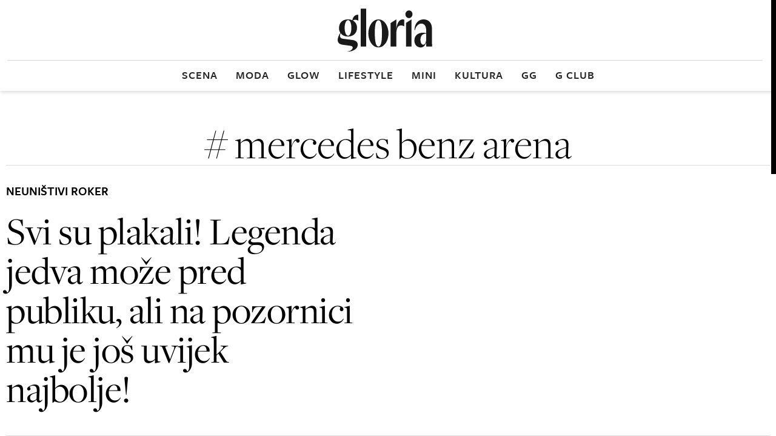

--- FILE ---
content_type: text/html; charset=UTF-8
request_url: https://www.gloria.hr/gl/tag/mercedes-benz-arena
body_size: 16139
content:

<!DOCTYPE html>
<html prefix="og: https://ogp.me/ns#" lang="hr-hr" dir="ltr" class='com_ocm view-itemlist task-tag itemid-4062 home_page j39 mm-hover site--gloria3'>

<head>
	<meta charset="utf-8" />
	<meta name="keywords" content="moda, scena, kultura, glow, lifestyle" />
	<meta property="og:url" content="https://www.gloria.hr/gl/tag/mercedes-benz-arena" />
	<meta property="og:title" content="Naslovnica" />
	<meta property="og:type" content="website" />
	<meta property="og:image" content="https://www.gloria.hr/templates/site/images/og_logo_gloria3.png" />
	<meta name="image" content="https://www.gloria.hr/templates/site/images/og_logo_gloria3.png" />
	<meta property="og:description" content="Gloria - vodeći ženski magazin" />
	<meta name="twitter:card" content="summary_large_image" />
	<meta name="twitter:description" content="Gloria - vodeći ženski magazin" />
	<meta name="twitter:title" content=" #Mercedes Benz Arena" />
	<meta name="viewport" content="width=device-width, initial-scale=1.0, user-scalable=yes" />
	<meta name="HandheldFriendly" content="true" />
	<meta name="apple-mobile-web-app-capable" content="YES" />
	<meta name="description" content="Gloria - vodeći ženski magazin" />
	<title>Gloria -  #Mercedes Benz Arena</title>
	<link href="https://www.gloria.hr/gl/tag/mercedes-benz-arena" rel="canonical" />
	<link href="https://fonts.googleapis.com" rel="dns-prefetch" />
	<link href="https://fonts.gstatic.com" rel="dns-prefetch" />
	<link href="https://adservice.google.com" rel="dns-prefetch" />
	<link href="https://adservice.google.hr" rel="dns-prefetch" />
	<link href="/templates/site/bootstrap/css/bootstrap.min.css" rel="stylesheet" />
	<link href="/templates/site/css/custom_gloria3.css?1753086985" rel="stylesheet" />
	<script type="application/json" class="joomla-script-options new">{"DFPSetPositions":"position_options, position_data, position_break_01, position_break_04, position_break_00, position_break_menu, position_wall_left, position_wall_right, position_floater_top","lazyExpand":5,"lazyPreload":false,"articleID":false,"category":"tag","author":false,"itemType":false,"itemTags":"'Mercedes Benz Arena'","CMSPageType":"tag","categoryHighParentId":1,"csrf.token":"f556adcd583bf32cb3144d69f078800f","system.paths":{"root":"","base":""}}</script>
	<script src="/media/jui/js/jquery.min.js?72c84aafa41f760f5e83d4baa0d589e7"></script>
	<script src="/media/jui/js/jquery-noconflict.js?72c84aafa41f760f5e83d4baa0d589e7"></script>
	<script src="/media/jui/js/jquery-migrate.min.js?72c84aafa41f760f5e83d4baa0d589e7"></script>
	<script src="/components/com_ocm/js/guest.js" defer></script>
	<script src="/media/ocm/assets/js/ocm.frontend.js?v2.7.0&amp;sitepath=/" defer></script>
	<script src="/components/com_ocm/js/URI.js"></script>
	<script src="/templates/site/js/lenis.min.js?1709908633" defer></script>
	<script src="/templates/site/js/overlayscrollbars.min.js?1712922943" defer></script>
	<script src="/templates/site/bootstrap/js/bootstrap.bundle.min.js" defer></script>
	<script src="/plugins/system/t3/base-bs3/js/jquery.tap.min.js"></script>
	<script src="/plugins/system/t3/base-bs3/js/script.js" defer></script>
	<script src="/templates/site/js/pushstream.js" defer></script>
	<script src="/templates/site/js/scripts.js?1732264151" defer></script>
	<script src="/media/system/js/core.js?72c84aafa41f760f5e83d4baa0d589e7"></script>
	<script>

// upscore analytics
(function(u,p,s,c,r){u[r]=u[r]||function(p){(u[r].q=u[r].q||[]).push(p)},u[r].ls=1*new Date();var a=p.createElement(s),m=p.getElementsByTagName(s)[0];a.async=1;a.src=c;m.parentNode.insertBefore(a,m)})(window,document,'script','//files.upscore.com/async/upScore.js','upScore');upScore({config:{domain: 'gloria.hr',article: '',track_positions: true},data: {section: 'tag',object_id: '',pubdate: '',author: '',object_type: 'landingpage',custom_source: '',custom_sponsored: 0,custom_app: 0,content_type: 0,content_blocked: 0}});
// upscore analytics

window.lazySizesConfig = window.lazySizesConfig || {};lazySizesConfig.preloadAfterLoad = false;lazySizesConfig.expFactor = '5';
	</script>
	<link rel="preload" as="image" href="https://media.jutarnji.hr/images/slike/2022/03/08/k_23945121_1280.jpg"  media="(max-width: 4096px) and (min-width: 1024px)">
	<link rel="preload" as="image" href="https://media.jutarnji.hr/images/slike/2022/03/08/m_23945121_1024.jpg"  media="(max-width: 1023px) and (min-width: 480px)">
	<link rel="preload" as="image" href="https://media.jutarnji.hr/images/slike/2022/03/08/m_23945121_480.jpg"  media="(max-width: 479px) and (min-width: 340px)">
	<link rel="preload" as="image" href="https://media.jutarnji.hr/images/slike/2022/03/08/m_23945121_340.jpg"  media="(max-width: 339px) and (min-width: 1px)">
	<script src="/templates/site/js/lazysizes.min.js?1589063221" async=""></script>

	
<!-- Facebook - brisanje og:description taga jl -->
<meta property="og:description" content="&nbsp;">

<!-- Facebook page IA jl -->
<meta property="fb:pages" content="133205716542" />

<!-- Facebook ID gloria -->
<meta property="fb:app_id" content="263641113767214" />

<!-- Google site verification jl -->
<meta name="google-site-verification" content="wXvym9wYto_j6fkhjm8Ro9gD3SkdKN9XusgS4Ctbdzo" />


<!-- cookie consent didomi Gloria -->
<script>window.gdprAppliesGlobally=true;(function(){function a(e){if(!window.frames[e]){if(document.body&&document.body.firstChild){var t=document.body;var n=document.createElement("iframe");n.style.display="none";n.name=e;n.title=e;t.insertBefore(n,t.firstChild)}
else{setTimeout(function(){a(e)},5)}}}function e(n,r,o,c,s){function e(e,t,n,a){if(typeof n!=="function"){return}if(!window[r]){window[r]=[]}var i=false;if(s){i=s(e,t,n)}if(!i){window[r].push({command:e,parameter:t,callback:n,version:a})}}e.stub=true;function t(a){if(!window[n]||window[n].stub!==true){return}if(!a.data){return}
var i=typeof a.data==="string";var e;try{e=i?JSON.parse(a.data):a.data}catch(t){return}if(e[o]){var r=e[o];window[n](r.command,r.parameter,function(e,t){var n={};n[c]={returnValue:e,success:t,callId:r.callId};a.source.postMessage(i?JSON.stringify(n):n,"*")},r.version)}}
if(typeof window[n]!=="function"){window[n]=e;if(window.addEventListener){window.addEventListener("message",t,false)}else{window.attachEvent("onmessage",t)}}}e("__tcfapi","__tcfapiBuffer","__tcfapiCall","__tcfapiReturn");a("__tcfapiLocator");(function(e){
  var t=document.createElement("script");t.id="spcloader";t.type="text/javascript";t.async=true;t.src="https://sdk.privacy-center.org/"+e+"/loader.js?target="+document.location.hostname;t.charset="utf-8";var n=document.getElementsByTagName("script")[0];n.parentNode.insertBefore(t,n)})("b5acc0f2-85ab-4c78-be07-bcf09a61d7b6")})();</script>
<script>
    window.didomiConfig = {
        website: {
            apiKey: 'b5acc0f2-85ab-4c78-be07-bcf09a61d7b6',
            vendors: {
                iab: {
                    all: true
                },
                didomi: [
                    'google',
                    'facebook'
                ]
            },
            integrations: {
                vendors: {
                    google: {
                        enable: true,
                        refresh: false
                    }
                }
            }
        },
        user: {
            bots: {
                consentRequired: false,
                types: ['crawlers', 'performance'],
                extraUserAgents: ['/cXense/gi']
            }
        }
    }
</script>

<!-- cookie consent didomi gloria -->
<!-- 
<script>window.gdprAppliesGlobally=true;(function(){function a(e){if(!window.frames[e]){if(document.body&&document.body.firstChild){var t=document.body;var n=document.createElement("iframe");n.style.display="none";n.name=e;n.title=e;t.insertBefore(n,t.firstChild)}
else{setTimeout(function(){a(e)},5)}}}function e(n,r,o,c,s){function e(e,t,n,a){if(typeof n!=="function"){return}if(!window[r]){window[r]=[]}var i=false;if(s){i=s(e,t,n)}if(!i){window[r].push({command:e,parameter:t,callback:n,version:a})}}e.stub=true;function t(a){if(!window[n]||window[n].stub!==true){return}if(!a.data){return}
var i=typeof a.data==="string";var e;try{e=i?JSON.parse(a.data):a.data}catch(t){return}if(e[o]){var r=e[o];window[n](r.command,r.parameter,function(e,t){var n={};n[c]={returnValue:e,success:t,callId:r.callId};a.source.postMessage(i?JSON.stringify(n):n,"*")},r.version)}}
if(typeof window[n]!=="function"){window[n]=e;if(window.addEventListener){window.addEventListener("message",t,false)}else{window.attachEvent("onmessage",t)}}}e("__tcfapi","__tcfapiBuffer","__tcfapiCall","__tcfapiReturn");a("__tcfapiLocator");(function(e){
  var t=document.createElement("script");t.id="spcloader";t.type="text/javascript";t.async=true;t.src="https://sdk.privacy-center.org/"+e+"/loader.js?target="+document.location.hostname;t.charset="utf-8";var n=document.getElementsByTagName("script")[0];n.parentNode.insertBefore(t,n)})("b5acc0f2-85ab-4c78-be07-bcf09a61d7b6")})();</script>
-->

<script type="didomi/javascript" async src="https://www.googletagmanager.com/gtag/js?id=G-0PCQNHB2ZD"></script> 
<script>window.dataLayer = window.dataLayer || []; function gtag(){dataLayer.push(arguments);} gtag('js', new Date()); gtag('config', 'G-0PCQNHB2ZD');</script> 

<script type="didomi/javascript" async src="https://www.googletagmanager.com/gtag/js?id=G-K5RZYYJLFC"></script> 
<script>window.dataLayer = window.dataLayer || []; function gtag(){dataLayer.push(arguments);} gtag('js', new Date()); gtag('config', 'G-K5RZYYJLFC');</script>

<!-- Google Tag Manager gloria -->
<script>(function(w,d,s,l,i){w[l]=w[l]||[];w[l].push({'gtm.start':
new Date().getTime(),event:'gtm.js'});var f=d.getElementsByTagName(s)[0],
j=d.createElement(s),dl=l!='dataLayer'?'&l='+l:'';j.async=true;j.src=
'https://www.googletagmanager.com/gtm.js?id='+i+dl;f.parentNode.insertBefore(j,f);
})(window,document,'script','dataLayer','GTM-W3FS6R');</script>
<!-- End Google Tag Manager -->

<!-- optimon -->
<!-- <script async src="https://cdn.optmn.cloud/hb/hanzamedia-adapter.js"></script> -->

<!-- project agora -->
<!--<script async src="//pahtsx.tech/c/jutarnji.js"></script>-->

<!-- Dot metrics gloria -->
<script>
/* <![CDATA[ */
(function() {
  window.dm=window.dm||{AjaxData:[]};
  window.dm.AjaxEvent=function(et,d,ssid,ad){
    dm.AjaxData.push({et:et,d:d,ssid:ssid,ad:ad});
    window.DotMetricsObj&&DotMetricsObj.onAjaxDataUpdate();
  };
  var d=document,
  h=d.getElementsByTagName('head')[0],
  s=d.createElement('script');
  s.type='text/javascript';
  s.async=true;
  s.src='https://script.dotmetrics.net/door.js?id=1220';
  h.appendChild(s);
}());
/* ]]> */
</script>

<!-- FontAwesome za Gloriju
<script src="https://kit.fontawesome.com/c11cb37b8d.js" crossorigin="anonymous"></script> -->

<script type="text/javascript">
    !(function (e, t) { var siteId = '46280'; var r; let a = !!navigator.userAgent.match( /iPad|iPod|iPhone|Android|BlackBerry|Windows Phone|Opera Mini|IEMobile|webOS/i ), o = function () { var e = t.createElement('script'); (e.id = 'lzORaekbHNiuS'), (e['data-cfasync'] = 'false'), (e.src = '//html-load.com/loader.min.js'), (e.charset = 'UTF-8'), (e.data = 'svmmawaaasa0njevas3ascattafa3aga6katacaseva05atkevarkka0asaga05qkacasa0kema0ayfevevasagara6ketacasngauefa03gatnafa3asa7cayattafa3a7as9e2'), (e.onload = function () { let e = !1, t = Math.random().toString(), r = 'html-load.com'; window.addEventListener('message', (r) => { r.data === t + '_as_res' && (e = !0); }), window.setTimeout(() => { if (!e) { let t = 'Failed to load website properly since ' + r + ' is blocked. Please allow ' + r; throw ( (alert(t), fetch( 'https://error-report.com/report?type=loader_light&url=' + btoa(location.href) + '&error=' + btoa(t), { method: 'POST' } ) .then((e) => e.text()) .then((e) => { let r = document.createElement('iframe'); (r.src = 'https://info.error-report.com/modal?eventId=' + e + '&error=' + btoa(t)), r.setAttribute( 'style', 'width: 100vw; height: 100vh; z-index: 2147483647; position: fixed; left: 0; top: 0;' ), document.body.appendChild(r); let a = (e) => { 'close-error-report' === e.data && (r.remove(), window.removeEventListener('message', a)); }; window.addEventListener('message', a); }) .catch((e) => { confirm( navigator.language.toLowerCase().startsWith('ko') ? "잘못된 애드블록 필터로 웹페이지 로딩에 실패하였습니다. 애드블록을 비활성화한 후 웹사이트를 이용해주세요. (자세한 내용은 '확인' 버튼을 눌러 확인해주세요)" : "This page could not be loaded properly due to incorrect / bad filtering rule(s) of adblockers in use. Please disable all adblockers to continue using the website. (click OK if you'd like to learn more)" ) ? (location.href = 'https://info.error-report.com/modal?eventId=&error=' + btoa(e.toString())) : location.reload(); }), Error(t)) ); } }, 1e3), window.postMessage(t + '_as_req', '*'); }), (e.onerror = function () { let e = document.getElementById('lzORaekbHNiuS'), t = document.createElement('script'); for (let r = 0; r < e.attributes.length; r++) t.setAttribute(e.attributes[r].name, e.attributes[r].value); let a = new window.URL(e.src), o = [ 'html-load.com', 'fb.html-load.com', 'content-loader.com', 'fb.content-loader.com' ]; if ((void 0 === window.as_retry && (window.as_retry = 0), window.as_retry >= o.length)) { let n = 'Failed to load website properly since ' + o[0] + ' is blocked. Please allow ' + o[0]; throw ( (alert(n), fetch( 'https://error-report.com/report?type=loader_light&url=' + btoa(location.href) + '&error=' + btoa(n), { method: 'POST' } ) .then((e) => e.text()) .then((e) => { let t = document.createElement('iframe'); (t.src = 'https://info.error-report.com/modal?eventId=' + e + '&error=' + btoa(n)), t.setAttribute( 'style', 'width: 100vw; height: 100vh; z-index: 2147483647; position: fixed; left: 0; top: 0;' ), document.body.appendChild(t); let r = (e) => { 'close-error-report' === e.data && (t.remove(), window.removeEventListener('message', r)); }; window.addEventListener('message', r); }) .catch((e) => { confirm( navigator.language.toLowerCase().startsWith('ko') ? "잘못된 애드블록 필터로 웹페이지 로딩에 실패하였습니다. 애드블록을 비활성화한 후 웹사이트를 이용해주세요. (자세한 내용은 '확인' 버튼을 눌러 확인해주세요)" : "This page could not be loaded properly due to incorrect / bad filtering rule(s) of adblockers in use. Please disable all adblockers to continue using the website. (click OK if you'd like to learn more)" ) ? (location.href = 'https://info.error-report.com/modal?eventId=&error=' + btoa(e.toString())) : location.reload(); }), Error(n)) ); } (a.host = o[window.as_retry++]), t.setAttribute('src', a.href), t.setAttribute('as-async', 'true'), e.setAttribute('id', e.getAttribute('id') + '_'), e.parentNode.insertBefore(t, e), e.remove(); }), (t.getElementsByTagName('head')[0] || t.getElementsByTagName('body')[0]).appendChild(e); }, n = function (r, a, o) { var n = e.Image ? new Image() : t.createElement('img'); (n.onload = function (e) { a && 'function' == typeof a && a(); }), (n.onerror = function (e) { o && 'function' == typeof o && o(); }), (n.src = r); }; if (a) { o(); return; } ((r = t.createElement('script')).src = '//delivery.adrecover.com/'+ siteId +'/adRecover.js'), (r.type = 'text/javascript'), (r.async = !0), (t.getElementsByTagName('head')[0] || t.getElementsByTagName('body')[0]).appendChild(r), (s = function (e) { e || o(); }), n( '//delivery.adrecover.com/block.jpg', function () { s(!1); }, function () { n( '//delivery.adrecover.com/allow.jpg', function () { s(!0); }, function () { s(!1); } ); } ); })(window, document);
</script>
<link rel="stylesheet" href="https://use.typekit.net/ntp2oze.css"><link rel="stylesheet" href="https://use.typekit.net/xgh5xti.css"><link rel="apple-touch-icon" sizes="180x180" href="/templates/site/images/pngs/favicon-gloria-v2/apple-touch-icon.png">
<link rel="icon" type="image/png" sizes="32x32" href="/templates/site/images/pngs/favicon-gloria-v2/favicon-32x32.png">
<link rel="icon" type="image/png" sizes="16x16" href="/templates/site/images/pngs/favicon-gloria-v2/favicon-16x16.png">
<link rel="manifest" href="/templates/site/images/pngs/favicon-gloria-v2/site.webmanifest">
<link rel="mask-icon" href="/templates/site/images/pngs/favicon-gloria-v2/safari-pinned-tab.svg" color="#5bbad5">
<link rel="shortcut icon" href="/templates/site/images/pngs/favicon-gloria-v2/favicon.ico">
<meta name="msapplication-TileColor" content="#b91d47">
<meta name="msapplication-config" content="/templates/site/images/pngs/favicon-gloria-v2/browserconfig.xml">
<meta name="theme-color" content="#ffffff">
<meta name="google-site-verification" content="ybYZk8fNzFK8BqTqeOmpikuYvrlOYYKySuffOHRVe44" />

<script>
	const conColor = 'color: #8B5CF6';
	console.log("%c CMS::::: showAds = true", conColor);

	try {
		let pageShowAds = true;
		let userAdFree = 'no';
		
		if (sessionStorage.getItem('adfree') !== null) { 
			userAdFree = sessionStorage.getItem('adfree'); 
		}
		
		console.log("%c ADS::::: ADFREE : " + userAdFree, conColor);
		
		let adsCLSFix = (pageShowAds === true) && (userAdFree === 'no'); 

		elHTML = document.querySelector('html');
		
		if (adsCLSFix) {
			elHTML.classList.add('ads-cls-fix');
			console.log("%c ADS::::: CLS FIX : ON", conColor);
		} else {
			elHTML.classList.add('no-ads-cls-fix');
			console.log("%c ADS::::: CLS FIX : OFF", conColor);
		}
	} catch (error) {
		console.error(error);
	} 
</script>

	<script>
		function dfpLoadScript(url, async = true, defer = true, additionalScript = null) {
			let script = document.createElement('script');
			script.src = url;
			script.async = async;
			script.defer = defer;

			if (additionalScript) {
				script.onload = dfpLoadScript(additionalScript, true, true);
			}

			document.head.appendChild(script);
		}

		function dfpGetCookie(cookieName) {
			let name = cookieName + "=";
			let cookies = document.cookie.split(';');
			
			for (let i = 0; i < cookies.length; i++) {
				let cookie = cookies[i];
				
				while (cookie.charAt(0) === ' ') {
					cookie = cookie.substring(1);
				}

				if (cookie.indexOf(name) === 0) {
					return cookie.substring(name.length, cookie.length);
				}
			}

			return "";
		} 

		function dfpSetCookie(cookieName, cookieValue, daysToExpire) {
			let date = new Date();
			date.setTime(date.getTime() + (daysToExpire * 24 * 60 * 60 * 1000));

			let expires = "expires=" + date.toUTCString();
			document.cookie = cookieName + "=" + cookieValue + ";" + expires + ";path=/";
		}

		function dfpLoadDemandManager() {
			if (dfpWrapperLoaded) return;
			dfpWrapperLoaded = true;

			dfpLoadScript('//micro.rubiconproject.com/prebid/dynamic/26072.js', true, false, 'https://pagead2.googlesyndication.com/tag/js/gpt.js');
			dfpLoadScript('https://freshatl.azurewebsites.net/js/fresh-atl.js', true, true);
		}

		function readyWithConsent(tcData, success) {
			if (!success || !tcData) return false;
			var status = tcData.eventStatus;
			return (status === 'tcloaded' || status === 'useractioncomplete') && typeof tcData.tcString === 'string' && tcData.tcString.length > 0;
		}

		function wireTCFListeners() {
			if (dfpWrapperLoaded) return;

			try {
				window.__tcfapi('getTCData', 2, function (tcData, success) {
					if (readyWithConsent(tcData, success)) dfpLoadDemandManager();
				});
			} catch (e) {}

			try {
				window.__tcfapi('addEventListener', 2, function (tcData, success) {
					if (readyWithConsent(tcData, success)) {
						dfpLoadDemandManager();
						if (tcData && tcData.listenerId) {
							window.__tcfapi('removeEventListener', 2, function () {}, tcData.listenerId);
						}
					}
				});
			} catch (e) {}
		}

		function waitForTcfapi() {
			if (typeof window.__tcfapi === 'function') {
				try {
					window.__tcfapi('ping', 2, function (pong) {
					if (pong && (pong.gdprApplies === true || pong.cmpLoaded === true || pong.cmpStatus === 'loaded')) {
						wireTCFListeners();
					} else if (Date.now() - cmpStarted < cmpTimeout) {
						setTimeout(waitForTcfapi, cmpPoll);
					} else {
						dfpLoadDemandManager();
					}
					});
				} catch (e) {
					wireTCFListeners();
				}
			} else if (Date.now() - cmpStarted < cmpTimeout) {
				setTimeout(waitForTcfapi, cmpPoll);
			} else {
				dfpLoadDemandManager();
			}
		}
				
		window.pbjs = window.pbjs || { que: [] };
    	window.googletag = window.googletag || { cmd: [] };

		const dfpShowAds = true;
		const dfpGAMId = '11425286';

		const cmpTimeout = 8000; 
		const cmpPoll = 60;
		const cmpStarted = Date.now();

		const dfpUsePrebid = true;
		const dfpPrebidTimeout = 2500;
		const dfpPrebidTimeoutFailsafe = 5000;
		const dfpPrebidException = false;
		
		let dfpWrapperLoaded = false;
		let dfpPrebidGroup = 'a_version';

		let dfpAuthData = {};
		let dfpItemLocked = null;

		const dfpTplLayout = "gloria3";
		const dfpIsJutarnji = false;
		const dfpIsJutarnjiExtended = false;
		const dfpIsSportske = false;
		const dfpIsFightsite = false;
		const dfpIsGloria = true;
		const dfpIsZivim = false;
		const dfpIsNovac = false;
		const dfpIsVauMijau = false;
		
		const dfpAdRecoverId = '46280';

		let dfpAdUnits = {};
		let dfpAdSlots = {};

		const dfpMobileBreakpoint = 1024;
		let dfpScreenWidth = window.innerWidth;
		
		const dfpBreakpoints = [480, 768, 1024, 1280, 1350, 1366, 1440, 1600, 1920, 2560];
		let dfpBreakpoint = 0;

		for (let i = 0; i < dfpBreakpoints.length; i++) {
			if (dfpScreenWidth >= dfpBreakpoints[i]) {
				dfpBreakpoint = dfpBreakpoints[i];
			}
		}

		let dfpPublishedDate = null, dfpPublishedDateTime = null, dfpPublishedDateMeta = document.head.querySelector('meta[property="article:published_time"]');

		if (dfpPublishedDateMeta !== null) {
			dfpPublishedDateTime = dfpPublishedDateMeta.getAttribute('content');
			if (dfpPublishedDateTime !== null && dfpPublishedDateTime.includes('T')) {
				dfpPublishedDateTime = dfpPublishedDateTime.split('T');
				dfpPublishedDate = dfpPublishedDateTime[0].split('-');
			}
		}

		let dfpTargeting = {
			'page_url': {'target': 'page_url', 'value': 'https://www.gloria.hr/gl/tag/mercedes-benz-arena', 'type': 'array'},
			'article_class': {'target': 'article_class', 'value': 'rubrika', 'type': 'array'},
			'author': {'target': 'author', 'value': 'jutarnji', 'type': 'array'},
			//'user_logged_in': {'target': 'UserIsLoggedIn', 'value': 'no', 'type': 'array'}, // typeof dfpLoggedIn !== 'undefined' && dfpLoggedIn ? 'yes' : 'no'
			'page_type': {'target': 'tip_stranice', 'value': 'rubrika', 'type': 'array'},
			'top_section': {'target': 'top_rubrika', 'value': '', 'type': 'array'},
			'section': {'target': 'rubrika', 'value': 'tag', 'type': 'array'},
			'tags': {'target': 'tags', 'value': '"Mercedes Benz Arena"', 'type': 'array'},
			'article_id': {'target': 'article_id', 'value': '0', 'type': 'array'},
			'window_size': {'target': 'WindowSize', 'value': String(dfpBreakpoint), 'type': 'array'},
			'site': {'target': 'Site', 'value': 'gloria', 'type': 'array'}
		}

		if (dfpPublishedDate !== null) {
			dfpTargeting['publishedDate'] = {'target': 'publishedDate', 'value': dfpPublishedDateTime, 'type': 'string'};
			dfpTargeting['publishedYear'] = {'target': 'publishedYear', 'value': dfpPublishedDate[0], 'type': 'string'};
			dfpTargeting['publishedMonth'] = {'target': 'publishedMonth', 'value': dfpPublishedDate[1], 'type': 'string'};
		}

		try {
			let dfpAuthCookie = dfpGetCookie('_ocm_auth_r');
			if (dfpAuthCookie) {
				dfpAuthData = JSON.parse(decodeURIComponent(dfpAuthCookie));
				console.log("DFP::::: AUTH data found", dfpAuthData);
			}
		} catch (e) {
			console.log("%C DFP::::: AUTH is null", conColor);
		}

		if (dfpAuthData.hasOwnProperty('logged_in')) {
			dfpTargeting['user_logged_in'] = {'target': 'UserIsLoggedIn', 'value': dfpAuthData['logged_in'] ? 'yes' : 'no', 'type': 'array'};
		} else {
			dfpTargeting['user_logged_in'] = {'target': 'UserIsLoggedIn', 'value': 'no', 'type': 'array'};
		}

		if (dfpAuthData.hasOwnProperty('subscriber')) {
			dfpTargeting['user_subscriber'] = {'target': 'UserIsSubscriber', 'value': dfpAuthData['subscriber'] ? 'yes' : 'no', 'type': 'array'};
		} else {
			dfpTargeting['user_subscriber'] = {'target': 'UserIsSubscriber', 'value': 'no', 'type': 'array'};
		}

		if ('cookieDeprecationLabel' in navigator) {
			navigator.cookieDeprecationLabel.getValue().then((cookieDeprecationLabel) => {
				console.log('Cookie Deprecation Label: ' + cookieDeprecationLabel);
				dfpTargeting['TPC'] = {'target': 'TPC', 'value': cookieDeprecationLabel, 'type': 'array'};
			});
		} else {
			dfpTargeting['TPC'] = {'target': 'TPC', 'value': 'none', 'type': 'array'};
			console.log('Cookie Deprecation Label: null');
		}

		if (dfpUsePrebid && !dfpPrebidException) {
			console.log("%c DFP::::: Prebid ON", conColor);

			dfpPrebidGroup = dfpGetCookie('ab_test');

			if (!dfpPrebidGroup) {
				dfpPrebidGroup = (Math.random() < 0.5) ? 'a_version' : 'b_version';
				dfpSetCookie('ab_test', dfpPrebidGroup, 365);
			}

			dfpTargeting['ab_test'] = {'target': 'ab_test', 'value': dfpPrebidGroup, 'type': 'array'};

			console.log ("%c DFP::::: Prebid ab_test = " + dfpPrebidGroup, conColor);

			if (dfpPrebidGroup === 'a_version') {
				if (document.readyState === 'loading') {
					document.addEventListener('DOMContentLoaded', waitForTcfapi);
				} else {
					waitForTcfapi();
				}
			} else {
				dfpLoadScript('//micro.rubiconproject.com/prebid/dynamic/26072.js', true, false, 'https://pagead2.googlesyndication.com/tag/js/gpt.js');
				dfpLoadScript('https://freshatl.azurewebsites.net/js/fresh-atl.js', true, true);
			}
		} else {
            console.log("%c DFP::::: Prebid OFF", conColor);
            dfpLoadScript('https://pagead2.googlesyndication.com/tag/js/gpt.js', true, false);
        }

		

	console.log("%c DFP::::: category", conColor);	

	dfpAdUnits = {
		'gloria_rub_float': {id: 'gloria_rub_float', type: 'floater', lazyload: false,
			sizes: {
				1280: [[1, 1], [1000, 200], [1245, 200]],
				1024: [[1, 1], [1000, 200]],
				768: [[1, 1], [320, 50], [300, 100], [300, 150], [320, 100], [320, 150], [728, 90]],
				0: [[1, 1], [320, 50], [300, 100], [300, 150], [320, 100], [320, 150]]
			}
		},
		'gloria_rub_bb_bot': {id: 'gloria_rub_bb_bot', type: 'billboard', lazyload: false,
			sizes: {
				1280: [[1, 7], [970, 90], [970, 250], [1245, 250]],
				1024: [[1, 7], [970, 90], [970, 250]],
				768: [[1, 7], [300, 250], [336, 280], [728, 90]],
				0: [[1, 7], [300, 250], [336, 280]]
			}
		},
		'gloria_rub_mb_1': {id: 'gloria_rub_mb_1', type: 'halfpage', lazyload: false, 
			sizes: {
				1280: false,
				1024: false,
				768: false,
				0: [[1, 1], [300, 250], [336, 280], [320, 480]]
			}
		},
		'gloria_rub_300x600': {id: 'gloria_rub_300x600', type: 'halfpage', lazyload: false,
			sizes: {
				1280: [[1, 1], [300, 1], [300, 250], [300, 600]],
				1024: [[1, 1], [300, 1], [300, 250], [300, 600]],
				768: false,
				0: false
			}
		},
		'gloria_interstitial': {type: 'interstitial', lazyload: false,
			sizes: {
				1280: 'interstitial',
				1024: 'interstitial',
				768: 'interstitial',
				0: 'interstitial'
			}
		}
	};

	</script>

<script>
   	tp = window["tp"] || [];
	tp.push(["setTags", ['Mercedes Benz Arena']]);
	tp.push(["setContentAuthor", "jutarnji"]);
</script><script>
function imageFallBack (imgelement, tplName) {
    if (typeof tplName === typeof undefined) { tplName = 'site'; }
    if (typeof imgelement.attr("data-fallback") === typeof undefined) {
        imgelement.attr("data-fallback","done");          

        imgsrc = jQuery(imgelement).siblings('source');
        imgsrcset = jQuery(imgelement).siblings('source').attr('srcset');
        screenWidth = getViewPortWidth();
        mediaWidth = 0;
        blMediaFound = false;
        jQuery(imgelement).siblings('source').each(function(index) {
            if (!blMediaFound) {
                mediaWidth = jQuery(this).attr('media');
                mediaWidth = mediaWidth.replace("(min-width: ", "");
                mediaWidth = mediaWidth.replace("px)", "");
                mediaWidth = parseInt(mediaWidth);
                if (screenWidth >= mediaWidth) {
                    imgsrc = jQuery(this);
                    imgsrcset = jQuery(this).attr('srcset');
                    blMediaFound = true;
                }
            }
        });
        sep = "#$#";
        imgsrcset = imgsrcset.replace(/\//g, sep);
        n = imgsrcset.lastIndexOf(sep);
        imgname = imgsrcset.substring(n + sep.length);
        preffix = imgname.substring(0, imgname.indexOf("_"));
        n = imgname.lastIndexOf("_");
        suffix = imgname.substring(n);
        imgsrc.attr('srcset', '/templates/' + tplName + '/images/jpgs/' + preffix + "_no-image" + suffix );
    }        
}

function getViewPortWidth() {
    return document.body.clientWidth;;
}

jQuery(window).resize(function() {
    screenWidth = getViewPortWidth();
});
</script>

</head>

<body>
  
<script>
// piano cxwidget or upscore recommended widget
var recommendedUpsoreOrCxPiano = Math.floor((Math.random() * 100) + 1);
var recommendedUpsoreOrCxPianoLimit = -1;   // upscore <= limit, Piano > limit
</script>




    <!-- Google Tag Manager (noscript) gloria -->
    <noscript><iframe src="https://www.googletagmanager.com/ns.html?id=GTM-W3FS6R" height="0" width="0" style="display:none;visibility:hidden"></iframe></noscript>

    <!-- fb comments gloria -->
    <div id="fb-root"></div>
    <script async defer crossorigin="anonymous" src="https://connect.facebook.net/hr_HR/sdk.js#xfbml=1&version=v8.0&appId=263641113767214&autoLogAppEvents=1" nonce="MPF9UKmi"></script>

    <!-- upscore promo widget -->
    <script>
        (function(u,p,s,r){if(!u[r]){u[r]=function(t){u[r].q.push(t)};u[r].q=[];
        var a=p.createElement(s),m=p.getElementsByTagName(s)[0];a.async=1;
        a.src='https://cdn.thenewsbox.net/js/main.js';m.parentNode.insertBefore(a,m)}})
        (window, document, 'script','_uprec');

        // CONFIGURING WIDGET
        _uprec({
            config: { // Gloria
                reco_key: "M4976KJ6R9",
                tag: "naslovnica_gl_1", // optional, used only for metrics
                target_selector: "#upscore-promo-widget-gl", // Replace with your selector (target div)
                max_items: 4, // number of articles in the widget 
                template_selector: {
                    item_free: "#article-template",
                    wrapper: "#template-wrapper", // wrapper is optional, if not preset only article HTML will be inserted in target DIV element
                }
            }
        });
        // submitting data will trigger widget rendering, the 'config' must be submitted before 'data'
        _uprec({
            data: {
                object_id: '5060246', // current object_id
                user_status: 0
            }
        });
    </script>






<script>
        function getOnNetworkTV(url, id) {
        var reqData = {
            option: "com_ajax",
            group: "authentication",
            plugin: "ocm_piano",
            task: "onNetworkTV",
            format: "json",
            url: url,
            scriptId: id
        };
        jQuery.ajax({
            url: "/auth/",
            method: "POST",
            cache: false,
            data: reqData,
            dataType: "JSON"
        }).done(function (response) {
            if (typeof response.script !== "undefined") {
                jQuery("#" + id).after(response.script);
            }
        });
    }

    function insertOnNetworkTV(url, id) {
            if (sessionStorage.getItem('adfree') == 'yes') {
                url = url + "&abm=1";
            }

            var script = document.createElement("script");
            script.setAttribute("src", url);
            document.currentScript.insertAdjacentElement("afterend", script);
    }
</script>

  
    
    <div class="position_wall_paper"></div><div class="container container--break container--outter break_00_cont">
<div class="row row--grid">
<div class="col-12">
<div class="position_break_00_top" ></div>

<div class="position_break_00_bottom" ></div>
</div>
</div>
</div>

   <div class="header__background header__background__gl"></div>
   <header id="t3-header" class="container container--inner t3-header header__gl">
               <nav id="t3-mainnav" class="navbar navbar-expand-lg navbar-main bg-white __gloria skip_first_level">
<h1 class="navbar-brand site-title site-title--gloria3">
<a class="site-title__link logo-title" href="/gl" title="Gloria" data-logo-title="Gloria 06022024">
<img class="site-title__img site-title__img--desk" src="/templates/site/images/svgs/gloria3-logo.svg" alt="Gloria"></a>
</h1>
		<div class="collapse navbar-collapse" id="navbarSupportedContent">
		<ul class="navbar-nav mr-auto __gloria skip_first_level"><li class="nav__item item-3974 nav__item--alias-gloria-online-paper menu-group-2"><a href="https://online.jutarnji.hr/type/4" class="nav__link menu-group-2 nav-link">Gloria online paper</a></li><li class="nav__item item-3547 nav__item--alias-scena menu-group-1 dropdown parent"><a href="/gl/scena" class="nav__link menu-group-1 nav-link">Scena</a></li><li class="nav__item item-3580 nav__item--alias-novosti"><a href="/gl/scena/novosti" class="nav__link nav-link">Novosti</a></li><li class="nav__item item-3576 nav__item--alias-eventi"><a href="/gl/scena/eventi" class="nav__link nav-link">Eventi</a></li><li class="nav__item item-3579 nav__item--alias-royals"><a href="/gl/scena/royals" class="nav__link nav-link">Royals</a></li><li class="nav__item item-3575 nav__item--alias-price"><a href="/gl/scena/price" class="nav__link nav-link">Priče</a></li><li class="nav__item item-3545 nav__item--alias-moda menu-group-1 dropdown parent"><a href="/gl/moda" class="nav__link menu-group-1 nav-link">Moda</a></li><li class="nav__item item-3554 nav__item--alias-novosti"><a href="/gl/moda/novosti" class="nav__link nav-link">Novosti</a></li><li class="nav__item item-3567 nav__item--alias-trendovi"><a href="/gl/moda/trendovi" class="nav__link nav-link">Trendovi</a></li><li class="nav__item item-4059 nav__item--alias-stil-slavnih"><a href="/gl/moda/stil-slavnih" class="nav__link nav-link">Stil slavnih</a></li><li class="nav__item item-3957 nav__item--alias-street-style"><a href="/gl/moda/street-style" class="nav__link nav-link">Street style</a></li><li class="nav__item item-3948 nav__item--alias-glow menu-group-1 dropdown parent"><a href="/gl/glow" class="nav__link menu-group-1 nav-link">Glow</a></li><li class="nav__item item-4066 nav__item--alias-skincare"><a href="/gl/glow/skincare" class="nav__link nav-link">Skincare</a></li><li class="nav__item item-4067 nav__item--alias-ljepota"><a href="/gl/glow/ljepota" class="nav__link nav-link">Ljepota</a></li><li class="nav__item item-3951 nav__item--alias-estetika"><a href="/gl/glow/estetika" class="nav__link nav-link">Estetika</a></li><li class="nav__item item-4068 nav__item--alias-wellbeing"><a href="/gl/glow/wellbeing" class="nav__link nav-link">Wellbeing</a></li><li class="nav__item item-3546 nav__item--alias-lifestyle menu-group-1 dropdown parent"><a href="/gl/lifestyle" class="nav__link menu-group-1 nav-link">Lifestyle</a></li><li class="nav__item item-3958 nav__item--alias-dizajn"><a href="/gl/lifestyle/dizajn" class="nav__link nav-link">Dizajn</a></li><li class="nav__item item-3908 nav__item--alias-gastro"><a href="/gl/lifestyle/gastro" class="nav__link nav-link">Gastro</a></li><li class="nav__item item-3573 nav__item--alias-putovanja"><a href="/gl/lifestyle/putovanja" class="nav__link nav-link">Putovanja</a></li><li class="nav__item item-3572 nav__item--alias-zivot"><a href="/gl/lifestyle/zivot" class="nav__link nav-link">Život</a></li><li class="nav__item item-4048 nav__item--alias-business"><a href="/gl/lifestyle/business" class="nav__link nav-link">Business</a></li><li class="nav__item item-4060 nav__item--alias-mini menu-group-1"><a href="/gl/mini" class="nav__link menu-group-1 nav-link">Mini</a></li><li class="nav__item item-4061 nav__item--alias-kultura menu-group-1 dropdown parent"><a href="/gl/kultura" class="nav__link menu-group-1 nav-link">Kultura</a></li><li class="nav__item item-4062 nav__item--alias-vodici"><a href="/gl/kultura/vodici" class="nav__link nav-link">Vodiči</a></li><li class="nav__item item-4063 nav__item--alias-osvrti"><a href="/gl/kultura/osvrti" class="nav__link nav-link">Osvrti</a></li><li class="nav__item item-4064 nav__item--alias-razgovori"><a href="/gl/kultura/razgovori" class="nav__link nav-link">Razgovori</a></li><li class="nav__item item-4003 nav__item--alias-gg menu-group-1"><a href="https://gloriaglam.hr/" class="nav__link menu-group-1 nav-link" target="_blank" rel="noopener noreferrer">gg</a></li><li class="nav__item item-4069 nav__item--alias-g-club menu-group-1"><a href="/gl/g-club" class="nav__link menu-group-1 nav-link">G Club</a></li><div class="nav__item gloria3__nav_social-icons menu-group-1"><a href="https://www.facebook.com/Gloriahr-617958814988908/?fref=ts" target="_blank" class="socials-icon socials-icon--facebook" title="Facebook"><svg width="33" height="33" viewBox="0 0 33 33" fill="none" xmlns="http://www.w3.org/2000/svg">
<path d="M33 16.6008C33 7.43238 25.6128 -6.10352e-05 16.5 -6.10352e-05C7.3873 -6.10352e-05 0 7.43238 0 16.6008C0 24.8866 6.03379 31.7545 13.9219 32.9999L13.9219 21.3994L9.73243 21.3994L9.73243 16.6008L13.9219 16.6008L13.9219 12.9434C13.9219 8.78282 16.3853 6.48464 20.1541 6.48464C21.9595 6.48464 23.8476 6.80888 23.8476 6.80888L23.8476 10.8942L21.7671 10.8942C19.7175 10.8942 19.0781 12.174 19.0781 13.4869L19.0781 16.6008L23.6542 16.6008L22.9228 21.3994L19.0781 21.3994L19.0781 32.9999C26.9663 31.7545 33 24.8869 33 16.6008Z" fill="#191A1B"/>
</svg>
</a><a href="https://www.instagram.com/gloria.hr/" target="_blank" class="socials-icon socials-icon--instagram" title="Instagram"><svg width="30" height="31" viewBox="0 0 30 31" fill="none" xmlns="http://www.w3.org/2000/svg">
<path fill-rule="evenodd" clip-rule="evenodd" d="M21.6667 -6.10352e-05L8.33333 -6.10352e-05C3.73097 -6.10352e-05 0 3.85527 0 8.61105L0 22.3888C0 27.1446 3.73097 30.9999 8.33333 30.9999L21.6667 30.9999C26.269 30.9999 30 27.1446 30 22.3888L30 8.61105C30 3.85527 26.269 -6.10352e-05 21.6667 -6.10352e-05ZM27.0833 22.3888C27.0742 25.4761 24.6543 27.9766 21.6667 27.986L8.33333 27.986C5.34558 27.9766 2.92582 25.4761 2.91667 22.3888L2.91667 8.61105C2.92582 5.52371 5.34558 3.02328 8.33333 3.01383L21.6667 3.01383C24.6543 3.02328 27.0742 5.52371 27.0833 8.61105L27.0833 22.3888ZM22.9167 9.04161C23.8372 9.04161 24.5833 8.27053 24.5833 7.31938C24.5833 6.36823 23.8372 5.59716 22.9167 5.59716C21.9962 5.59716 21.25 6.36823 21.25 7.31938C21.25 8.27053 21.9962 9.04161 22.9167 9.04161ZM15 7.74994C10.8579 7.74994 7.5 11.2197 7.5 15.4999C7.5 19.7802 10.8579 23.2499 15 23.2499C19.1422 23.2499 22.5 19.7802 22.5 15.4999C22.5045 13.4431 21.7157 11.4692 20.3082 10.0148C18.9007 8.5604 16.9905 7.74536 15 7.74994ZM10.4167 15.4999C10.4167 18.1157 12.4687 20.236 15 20.236C17.5313 20.236 19.5833 18.1157 19.5833 15.4999C19.5833 12.8842 17.5313 10.7638 15 10.7638C12.4687 10.7638 10.4167 12.8842 10.4167 15.4999Z" fill="#191A1B"/>
</svg>
</a><a href="https://www.tiktok.com/@gloriamagazin" target="_blank" class="socials-icon socials-icon--tiktok" title="TikTok"><svg width="27" height="31" viewBox="0 0 27 31" fill="none" xmlns="http://www.w3.org/2000/svg">
<path d="M19.3413 -6.10352e-05H14.285V21.1161C14.285 23.6323 12.34 25.6989 9.92 25.6989C7.5 25.6989 5.55625 23.6323 5.55625 21.1161C5.55625 18.6451 7.45625 16.6237 9.79125 16.5333V11.2323C4.64875 11.3227 0.5 15.6795 0.5 21.1161C0.5 26.5954 4.735 30.9999 9.9625 30.9999C15.1925 30.9999 19.4275 26.5514 19.4275 21.1161V10.2881C21.3737 11.7614 23.7128 12.5775 26.125 12.6247V7.32369C22.3225 7.18806 19.3413 3.95244 19.3413 -6.10352e-05Z" fill="#191A1B"/>
</svg>
</a><a href="https://www.youtube.com/@gloria3335" target="_blank" class="socials-icon socials-icon--youtube" title="YouTube"><svg width="33" height="24" viewBox="0 0 33 24" fill="none" xmlns="http://www.w3.org/2000/svg">
<path d="M32.3287 3.77329C32.1409 3.04945 31.7739 2.38934 31.2641 1.85864C30.7544 1.32795 30.1198 0.945187 29.4234 0.748452C26.8414 0.0119413 16.5114 -4.8037e-05 16.5114 -4.8037e-05C16.5114 -4.8037e-05 6.18313 -0.0120381 3.59941 0.691929C2.90347 0.897718 2.27015 1.28589 1.76024 1.81919C1.25033 2.35249 0.88095 3.013 0.687566 3.73732C0.00659805 6.41959 2.40632e-06 11.9828 2.40632e-06 11.9828C2.40632e-06 11.9828 -0.0065929 17.5734 0.669429 20.2283C1.04866 21.6962 2.16162 22.8558 3.57632 23.2514C6.18478 23.9879 16.4867 23.9999 16.4867 23.9999C16.4867 23.9999 26.8166 24.0119 29.3987 23.3097C30.0953 23.1133 30.7305 22.7314 31.2415 22.2018C31.7525 21.6722 32.1216 21.0132 32.3122 20.29C32.9948 17.6094 32.9998 12.0479 32.9998 12.0479C32.9998 12.0479 33.0327 6.45555 32.3287 3.77329ZM13.2072 17.1367L13.2154 6.85978L21.8009 12.0068L13.2072 17.1367Z" fill="#191A1B"/>
</svg>
</a></div></ul>
<script>
	var navEl = document.getElementsByTagName("nav");
	function changeMenu() {

	if (navEl[0].classList.contains("active")) {
		navEl[0].classList.remove("active");
	} else {
		navEl[0].classList.add("active");
	}

	}

	function hideMenu() {
	var mobEl = document.getElementsByClassName("my-menu-toggle");
	var display = mobEl[0].currentStyle ? mobEl[0].currentStyle.display :
	getComputedStyle(mobEl[0], null).display;
	if (display === 'block') {
		navEl[0].classList.remove("active");
	}
	}
</script>
			</div>
		<div class="container container--search">
		<div class="SearchBar">
			<a href="#" class="serpLink js-toggleSearch search-toggler SearchBar__search" title="Traži">
				<i class="fas fa-search"></i>
			</a>
		</div>
		<div class="searchBox"><form method="GET" action="/gl/pretraga"><input class="searchInput" name="q" type="text" placeholder="Upišite pojam"/><input name="time_range" type="hidden" value="2026"/><button class="searchButton" type="submit">Traži</button></form></div>	</div>
	<div class="my-menu-toggle" onclick="changeMenu()"><img class="glo3-hamby" src="/templates/site/images/svgs/glo3-hamburger.svg" alt="Navigation toggle"></div></nav>

         </header>

<!-- <div id="piano_wrapper_top"> <div id="piano_inline_top"></div> </div> -->
<div class="container--break-menu">
<script id="module_384">
                            jQuery (function () {
                                jQuery.get ('https://media.jutarnji.hr/modules_cache/module_384.json')
                                    .done (function (data) {
                                        jQuery('script#module_384').after(data);
                                    })
                                    .fail (function(){
                                    });
                            });
                          </script></div>
<div class="position_wall_left_right">
<div class="position_wall_left">
</div>
<div class="position_wall_right">
</div>
</div>


    
<script>sampleAds = false;</script>


<main id="ocmContainer" class="tag_cont tag_page tagView home_page">

	<div class="container container--break container--outter break_01_cont">
<div class="row row--grid">
<div class="col-12">
<div class="position_break_01_top" ></div>

<div class="position_break_01_bottom" ></div>
</div>
</div>
</div>
<div class="container container--inner container--gloria-category"  data-vr-zone="Mercedes Benz Arena" data-upscore-zone="Mercedes Benz Arena">
<div class="grid grid--menu"><div class="grid__tag-title"># Mercedes Benz Arena</div></div><div class="grid grid--main"><div class="grid grid--top"><div class="grid__card grid__card--main"><article class="card__article well card__well  card--pix-3036 card--mod-tag "   data-upscore-object-id="15167398">
<a class="card__article-link" href="/gl/scena/price/svi-su-plakali-legenda-jedva-moze-pred-publiku-ali-na-pozornici-mu-je-jos-uvijek-najbolje-15167398" title="Svi su plakali! Legenda jedva može pred publiku, ali na pozornici mu je jo&scaron; uvijek najbolje! " data-upscore-url>
<figure class="card__figure">
<picture class="card__picture">
<source media="(min-width: 1024px)" srcset="https://media.jutarnji.hr/images/slike/2022/03/08/k_23945121_1280.jpg" />
<source media="(min-width: 480px)" srcset="https://media.jutarnji.hr/images/slike/2022/03/08/m_23945121_1024.jpg" />
<source media="(min-width: 340px)" srcset="https://media.jutarnji.hr/images/slike/2022/03/08/m_23945121_480.jpg" />
<source media="(min-width: 1px)" srcset="https://media.jutarnji.hr/images/slike/2022/03/08/m_23945121_340.jpg" />
<img class="card__image" data-canonical="https://media.jutarnji.hr/images/slike/2022/03/08/k_23945121_640.jpg" data-vox="https://media.jutarnji.hr/images/slike/2022/03/08/k_23945121_640.jpg" src="https://media.jutarnji.hr/images/slike/2022/03/08/k_23945121_640.jpg" alt="23945121" onerror="imageFallBack(jQuery(this), 'site')" />
</picture>
<div class="card__figure-icons"></div></figure>
<h3 class="card__info no_ellipsis">
<span class="card__egida">NEUNIŠTIVI ROKER</span>
<span class="card__title ">
Svi su plakali! Legenda jedva može pred publiku, ali na pozornici mu je još uvijek najbolje! </span>
</h3>
</a>
</article></div><div class="position_gloria_rub_mb_1_top"></div></div></div></div>
<div class="container container--break container--outter break_04_cont">
<div class="row row--grid">
<div class="col-12">
<div class="position_break_04_top" ></div>

<div class="position_break_04_bottom" ></div>
</div>
</div>
</div>

</main>
<!-- Orion Web "OCM" | Learn more about us at http://www.orion-web.hr -->




    

<footer id="t3-footer" class="wrap t3-footer">
	
<!-- <div class="footer__wrap">
    <div class="container container--inner container--gloria-footer">
        <div class="grid grid--main">
            <div class="grid grid--top">
                <a href="/gl" class="footer__site-logo__anchor">
                    <img class="footer__site-logo__img" src="/templates/site/images/svgs/gloria3-logo.svg" title="Gloria" />
                </a>
            </div>	
            <div class="grid--bottom big-menu--footer big-menu--show">
                            </div>
        </div>
    </div>
</div> -->

<div class="impressum__wrap">
    <div class="container container--inner container--impressum container--gloria-impressum">
        <div class="grid grid--footer">    
            <a href="/gl" title="Gloria" class="">
                <div class="gloria__footer_logo"></div>
            </a>
            <div class="gloria__footer_social-icons">
                <a href="https://www.facebook.com/Gloriahr-617958814988908/?fref=ts" target="_blank" class="socials-icon socials-icon--facebook" title="Facebook"><svg width="33" height="33" viewBox="0 0 33 33" fill="none" xmlns="http://www.w3.org/2000/svg">
<path d="M33 16.6008C33 7.43238 25.6128 -6.10352e-05 16.5 -6.10352e-05C7.3873 -6.10352e-05 0 7.43238 0 16.6008C0 24.8866 6.03379 31.7545 13.9219 32.9999L13.9219 21.3994L9.73243 21.3994L9.73243 16.6008L13.9219 16.6008L13.9219 12.9434C13.9219 8.78282 16.3853 6.48464 20.1541 6.48464C21.9595 6.48464 23.8476 6.80888 23.8476 6.80888L23.8476 10.8942L21.7671 10.8942C19.7175 10.8942 19.0781 12.174 19.0781 13.4869L19.0781 16.6008L23.6542 16.6008L22.9228 21.3994L19.0781 21.3994L19.0781 32.9999C26.9663 31.7545 33 24.8869 33 16.6008Z" fill="#191A1B"/>
</svg>
</a><a href="https://www.instagram.com/gloria.hr/" target="_blank" class="socials-icon socials-icon--instagram" title="Instagram"><svg width="30" height="31" viewBox="0 0 30 31" fill="none" xmlns="http://www.w3.org/2000/svg">
<path fill-rule="evenodd" clip-rule="evenodd" d="M21.6667 -6.10352e-05L8.33333 -6.10352e-05C3.73097 -6.10352e-05 0 3.85527 0 8.61105L0 22.3888C0 27.1446 3.73097 30.9999 8.33333 30.9999L21.6667 30.9999C26.269 30.9999 30 27.1446 30 22.3888L30 8.61105C30 3.85527 26.269 -6.10352e-05 21.6667 -6.10352e-05ZM27.0833 22.3888C27.0742 25.4761 24.6543 27.9766 21.6667 27.986L8.33333 27.986C5.34558 27.9766 2.92582 25.4761 2.91667 22.3888L2.91667 8.61105C2.92582 5.52371 5.34558 3.02328 8.33333 3.01383L21.6667 3.01383C24.6543 3.02328 27.0742 5.52371 27.0833 8.61105L27.0833 22.3888ZM22.9167 9.04161C23.8372 9.04161 24.5833 8.27053 24.5833 7.31938C24.5833 6.36823 23.8372 5.59716 22.9167 5.59716C21.9962 5.59716 21.25 6.36823 21.25 7.31938C21.25 8.27053 21.9962 9.04161 22.9167 9.04161ZM15 7.74994C10.8579 7.74994 7.5 11.2197 7.5 15.4999C7.5 19.7802 10.8579 23.2499 15 23.2499C19.1422 23.2499 22.5 19.7802 22.5 15.4999C22.5045 13.4431 21.7157 11.4692 20.3082 10.0148C18.9007 8.5604 16.9905 7.74536 15 7.74994ZM10.4167 15.4999C10.4167 18.1157 12.4687 20.236 15 20.236C17.5313 20.236 19.5833 18.1157 19.5833 15.4999C19.5833 12.8842 17.5313 10.7638 15 10.7638C12.4687 10.7638 10.4167 12.8842 10.4167 15.4999Z" fill="#191A1B"/>
</svg>
</a><a href="https://www.tiktok.com/@gloriamagazin" target="_blank" class="socials-icon socials-icon--tiktok" title="TikTok"><svg width="27" height="31" viewBox="0 0 27 31" fill="none" xmlns="http://www.w3.org/2000/svg">
<path d="M19.3413 -6.10352e-05H14.285V21.1161C14.285 23.6323 12.34 25.6989 9.92 25.6989C7.5 25.6989 5.55625 23.6323 5.55625 21.1161C5.55625 18.6451 7.45625 16.6237 9.79125 16.5333V11.2323C4.64875 11.3227 0.5 15.6795 0.5 21.1161C0.5 26.5954 4.735 30.9999 9.9625 30.9999C15.1925 30.9999 19.4275 26.5514 19.4275 21.1161V10.2881C21.3737 11.7614 23.7128 12.5775 26.125 12.6247V7.32369C22.3225 7.18806 19.3413 3.95244 19.3413 -6.10352e-05Z" fill="#191A1B"/>
</svg>
</a><a href="https://www.youtube.com/@gloria3335" target="_blank" class="socials-icon socials-icon--youtube" title="YouTube"><svg width="33" height="24" viewBox="0 0 33 24" fill="none" xmlns="http://www.w3.org/2000/svg">
<path d="M32.3287 3.77329C32.1409 3.04945 31.7739 2.38934 31.2641 1.85864C30.7544 1.32795 30.1198 0.945187 29.4234 0.748452C26.8414 0.0119413 16.5114 -4.8037e-05 16.5114 -4.8037e-05C16.5114 -4.8037e-05 6.18313 -0.0120381 3.59941 0.691929C2.90347 0.897718 2.27015 1.28589 1.76024 1.81919C1.25033 2.35249 0.88095 3.013 0.687566 3.73732C0.00659805 6.41959 2.40632e-06 11.9828 2.40632e-06 11.9828C2.40632e-06 11.9828 -0.0065929 17.5734 0.669429 20.2283C1.04866 21.6962 2.16162 22.8558 3.57632 23.2514C6.18478 23.9879 16.4867 23.9999 16.4867 23.9999C16.4867 23.9999 26.8166 24.0119 29.3987 23.3097C30.0953 23.1133 30.7305 22.7314 31.2415 22.2018C31.7525 21.6722 32.1216 21.0132 32.3122 20.29C32.9948 17.6094 32.9998 12.0479 32.9998 12.0479C32.9998 12.0479 33.0327 6.45555 32.3287 3.77329ZM13.2072 17.1367L13.2154 6.85978L21.8009 12.0068L13.2072 17.1367Z" fill="#191A1B"/>
</svg>
</a>            </div>
            <div class="gloria__footer_digitalna-gloria"><a href="https://online.jutarnji.hr/type/4" target="_blank">Digitalna Gloria</a></div>
        </div>            
        <div class="row impressum__logos">
            <div class="col-12">
				<a href="https://www.jutarnji.hr/" target="_blank" class="impressum__logo impressum__logo--jl"></a>
                <a href="https://www.slobodnadalmacija.hr/" class="impressum__logo impressum__logo--sd"></a>
                <a href="https://sportske.jutarnji.hr/" target="_blank" class="impressum__logo impressum__logo--sn"></a>
                <a href="https://www.novac.hr/" target="_blank" class="impressum__logo impressum__logo--novac"></a>
                                <a href="https://www.jutarnji.hr/globus" target="_blank" class="impressum__logo impressum__logo--globus"></a>
                <a href="https://domidizajn.jutarnji.hr/" target="_blank" class="impressum__logo impressum__logo--dd"></a>
                <a href="https://www.zivim.hr/" target="_blank" class="impressum__logo impressum__logo--zivim"></a>
                				<a href="https://www.gloriaglam.hr/" target="_blank" class="impressum__logo impressum__logo--gg"></a>
                <a href="https://www.jutarnji.hr/dobrahrana/" target="_blank" class="impressum__logo impressum__logo--dobrahrana"></a>
                <a href="https://www.jutarnji.hr/autoklub/" target="_blank" class="impressum__logo impressum__logo--autoklub"></a>
                <a href="https://www.dubrovacki.hr/" target="_blank" class="impressum__logo impressum__logo--dubrovacki"></a>
                <a href="https://www.zadarski.hr/" target="_blank" class="impressum__logo impressum__logo--zadarski"></a>
                <a href="https://www.sibenski.hr/" target="_blank" class="impressum__logo impressum__logo--sibenski"></a>
                <a href="https://www.cropix.hr/" target="_blank" class="impressum__logo impressum__logo--cropix"></a>
                <a href="https://native.jutarnji.hr/showcase/" target="_blank" class="impressum__logo impressum__logo--native"></a>
            </div>
        </div>

        <div class="row impressum__menu">
            <div class="col-12">
                <span class=" menu__item menu__item1"><a class="menu__link" href="https://www.gloria.hr/gl/web-static-gl/impressum-15028601">Impressum</a></span><span class=" menu__item menu__item2"><a class="menu__link" href="https://www.jutarnji.hr/web-static/politika-zastite-privatnosti-15057226">Zaštita privatnosti</a></span><span class=" menu__item menu__item3"><a class="menu__link" href="https://apps.jutarnji.hr/showcase-digitalnih-proizvoda/">Web oglašavanje</a></span><span class=" menu__item menu__item4"><a class="menu__link" href="https://www.jutarnji.hr/opci-uvjeti-koristenja">Opći uvjeti korištenja</a></span><span class=" menu__item menu__item5"><a class="menu__link" href="https://apps.jutarnji.hr/cdn/CjeniktiskovinaHM2025-5.pdf">Print oglašavanje</a></span><span class=" menu__item menu__item6"><a class="menu__link" href="https://www.gloria.hr/gl/web-static-gl/kontakt-15321363">Kontakt</a></span>            </div>
        </div>
        
        <div class="row impressum__menu">
            <div class="col-12">
                <a href="javascript:Didomi.preferences.show()" class="menu__link">Upravljanje kolačićima</a>
            </div>
        </div>	

        <div class="row impressum__copyright">
            <div class="col-12">
                <div class="impressum__copyright-text"><div class="impressum__copyright-div">Copyright <span class="impressum__copyright-logo">©</span>&nbsp;2026.&nbsp;</div><div class="impressum__copyright-div">&nbsp;HANZA MEDIA d.o.o &nbsp;</div><div class="impressum__copyright-div">&nbsp;Sva prava pridržana&nbsp;</div></div>            </div>
        </div>	
    </div>        
</div>

<!-- <script>
    // copy elements from main menu to big menu and footer menu

    var bodyElement = document.querySelector('body');
    var bigMenuNavItem = document.querySelector('.nav__item--big-menu'); 		
    var bigMenuToggle = document.querySelector('.big-menu__toggle'); 

    var blInteraction = false;
    bigMenuToggle.addEventListener("click", function(){ 
        blInteraction = true;
        if (bigMenuNavItem.classList.contains('big-menu--hide')) {
            // hide search box
            try {
                  if (document.querySelectorAll(".search-toggler.data-searchBoxOn").length > 0 ) {  
                    document.querySelector(".search-toggler").click();
                }
            } catch(ex) {
                console.log(ex);
            }  

            // show big menu
            bigMenuNavItem.classList.remove('big-menu--hide');
            bigMenuNavItem.classList.add('big-menu--show');	

            bigMenuToggle.classList.remove('big-menu__toggle--hide');
            bigMenuToggle.classList.add('big-menu__toggle--show');	

            bodyElement.classList.add('body--no-focus');
        } else {

            // hide big menu
            bigMenuNavItem.classList.add('big-menu--hide');
            bigMenuNavItem.classList.remove('big-menu--show');

            bigMenuToggle.classList.add('big-menu__toggle--hide');
            bigMenuToggle.classList.remove('big-menu__toggle--show');
            
            setTimeout(function(){ bodyElement.classList.remove('body--no-focus');}, 100);
        }
    });

    var bigMenuElement, bigMenuElementFooter, bigMenuItems;

    bigMenuElement = document.querySelector(':scope .navbar-main .big-menu__menu');
    bigMenuElementFooter = document.querySelector(':scope .container--gloria-footer .big-menu__menu');
    bigMenuItems = document.querySelectorAll(':scope .navbar-main .navbar-nav > .menu-group-1:not(.nav__item--big-menu):not(.nav__item--alias-specijal)');
    Array.from(bigMenuItems).forEach(function (item, idx) {
        var newItem;
        newItem = item.cloneNode(true);
        bigMenuElement.appendChild(newItem);
        newItem = item.cloneNode(true);        
        bigMenuElementFooter.appendChild(newItem);	
    });	

    bigMenuElement = document.querySelector(':scope .navbar-main .big-menu__paper');
    bigMenuElementFooter = document.querySelector(':scope .container--gloria-footer .big-menu__paper');

    bigMenuItems = document.querySelectorAll(':scope .navbar-main .navbar-nav > .menu-group-2');
    Array.from(bigMenuItems).forEach(function (item, idx) {
        var newItem;
        newItem = item.cloneNode(true);
        bigMenuElement.appendChild(newItem);	
        newItem = item.cloneNode(true);        
        bigMenuElementFooter.appendChild(newItem);	

        var htmlPaperIcon = '<svg xmlns="http://www.w3.org/2000/svg" viewBox="0 0 28 18.66"><path class="svg-icon-fill" d="M26.829,4.5H4.277A1.166,1.166,0,0,0,3.111,5.666v.389H1.166A1.166,1.166,0,0,0,0,7.222v13.22a2.722,2.722,0,0,0,2.722,2.722H25.663A2.333,2.333,0,0,0,28,20.831V5.666A1.166,1.166,0,0,0,26.829,4.5ZM2.722,20.831a.389.389,0,0,1-.389-.389V8.388h.778V20.442A.389.389,0,0,1,2.722,20.831Zm11.47-.778H6.8a.583.583,0,0,1-.583-.583v-.389A.583.583,0,0,1,6.8,18.5h7.388a.583.583,0,0,1,.583.583v.389A.583.583,0,0,1,14.192,20.053Zm10.11,0H16.914a.583.583,0,0,1-.583-.583v-.389a.583.583,0,0,1,.583-.583H24.3a.583.583,0,0,1,.583.583v.389A.583.583,0,0,1,24.3,20.053Zm-10.11-4.666H6.8a.583.583,0,0,1-.583-.583v-.389a.583.583,0,0,1,.583-.583h7.388a.583.583,0,0,1,.583.583V14.8A.583.583,0,0,1,14.192,15.387Zm10.11,0H16.914a.583.583,0,0,1-.583-.583v-.389a.583.583,0,0,1,.583-.583H24.3a.583.583,0,0,1,.583.583V14.8A.583.583,0,0,1,24.3,15.387Zm0-4.666H6.8a.583.583,0,0,1-.583-.583V8.194A.583.583,0,0,1,6.8,7.611H24.3a.583.583,0,0,1,.583.583v1.944A.583.583,0,0,1,24.3,10.721Z" transform="translate(0 -4.5)"/></svg>';
        document.querySelectorAll(':scope .big-menu__paper .nav__link')[0].insertAdjacentHTML('beforeend', htmlPaperIcon);
        document.querySelectorAll(':scope .big-menu__paper .nav__link')[1].insertAdjacentHTML('beforeend', htmlPaperIcon);        
    });	

    window.onscroll = function() {
        if (document.body.clientWidth > 1024) {
            blInteraction = false;
            setTimeout(function() {
                if (!blInteraction) {
                    bigMenuNavItem.classList.add('big-menu--hide');
                    bigMenuNavItem.classList.remove('big-menu--show');

                    bigMenuToggle.classList.add('big-menu__toggle--hide');
                    bigMenuToggle.classList.remove('big-menu__toggle--show'); 
                }
            }, 1500);            
        };
    };

</script> -->
<div id="piano_wrapper"> <div id="piano_inline"></div> <div id="piano_inline_popup"></div> </div>
</footer>



  
  <div class="floater_top_wrapper">
<button type="button" class="floater_top_close" style="position:relative;opacity:0;z-index:99999;"><img src="https://eph-adsjutarnji.cdn.sysbee.net/cdn/images/dfp-close.png" alt="Zatvori" /></button>
<div class="position_floater_top">
</div>
</div>
<div class="position_interstitial_top"></div>
<script>siteTemplate = "gloria3";siteAds = "gloria3";</script>

<script src="/templates/site/js/custom.js?1767369661"></script>
    <script src="/templates/site/js/adfooter.js?1767024129"></script>

<script>
    // detect blocking ads
    jQuery(window).bind("load", function() {
        conAdColor = 'color: blue;';
        if ( document.getElementById('BlockingAds')){
            console.log ("%c Ads::::: Blocking Ads: No'", conAdColor );
        } else {
            console.log ("%c Ads::::: Blocking Ads: Yes'", conAdColor );            
        }
    });
</script>





    <script src="https://eph-adsjutarnji.cdn.sysbee.net/cdn/pretplata/pretplata_izbor.js"></script>


<div class="d-none se_ts">12. siječanj 2026 20:52</div>


  
</body>

</html>

--- FILE ---
content_type: text/css
request_url: https://www.gloria.hr/templates/site/css/custom_gloria3.css?1753086985
body_size: 27269
content:
@import url("https://fonts.googleapis.com/css2?family=Slabo+27px&display=swap");@import '../scss/layout/_gloria3/overlayscrollbars.css';@import '../scss/layout/_gloria3/lenis_and_osb.css';.container--inner,.inner_cont{padding-left:0.7rem;padding-right:0.8rem}.container--outter,.outter_cont{padding-left:0;padding-right:0}.container--outter>.row,.outter_cont>.row{margin-left:0;margin-right:0}.container--outter>.row>div,.outter_cont>.row>div{padding-left:0;padding-right:0}@media (min-width:1280px){.container--inner,.inner_cont{width:126rem}.container--outter,.outter_cont{width:127.5rem}}@media (min-width:1024px) and (max-width:1279px){.container--inner,.inner_cont{width:94.5rem}.container--outter,.outter_cont{width:96rem}}@media (max-width:1023px){.container--inner,.inner_cont{width:100%;padding-left:1.5rem;padding-right:1.5rem}}@media (min-width:1280px){.hidden-xl{display:none!important}}@media (min-width:1024px) and (max-width:1279px){.hidden-lg{display:none!important}}@media (min-width:768px) and (max-width:1023px){.hidden-md{display:none!important}}@media (min-width:480px) and (max-width:767px){.hidden-sm{display:none!important}}@media (max-width:479px){.hidden-xs{display:none!important}}.well{border:0 solid #e3e3e3;border-radius:0;-webkit-box-shadow:none;box-shadow:none}.navbar{border:0 solid}@media (min-width:768px){.navbar{border-radius:0}}.row{margin-left:-0.7rem;margin-right:-0.8rem}.col,[class*=col-]{padding-left:0.7rem;padding-right:0.8rem}.splide__container{-webkit-box-sizing:border-box;box-sizing:border-box;position:relative}.splide__list{-webkit-backface-visibility:hidden;backface-visibility:hidden;display:-ms-flexbox;display:-webkit-box;display:flex;height:100%;margin:0!important;padding:0!important}.splide.is-initialized:not(.is-active) .splide__list{display:block}.splide__pagination{-ms-flex-align:center;-webkit-box-align:center;align-items:center;display:-ms-flexbox;display:-webkit-box;display:flex;-ms-flex-wrap:wrap;flex-wrap:wrap;-ms-flex-pack:center;-webkit-box-pack:center;justify-content:center;margin:0;pointer-events:none}.splide__pagination li{display:inline-block;line-height:1;list-style-type:none;margin:0;pointer-events:auto}.splide__progress__bar{width:0}.splide{position:relative;visibility:hidden}.splide.is-initialized,.splide.is-rendered{visibility:visible}.splide__slide{-webkit-backface-visibility:hidden;backface-visibility:hidden;-webkit-box-sizing:border-box;box-sizing:border-box;-ms-flex-negative:0;flex-shrink:0;list-style-type:none!important;margin:0;position:relative}.splide__slide img{vertical-align:bottom}.splide__spinner{-webkit-animation:splide-loading 1s linear infinite;animation:splide-loading 1s linear infinite;border:2px solid #999;border-left-color:transparent;border-radius:50%;bottom:0;contain:strict;display:inline-block;height:20px;left:0;margin:auto;position:absolute;right:0;top:0;width:20px}.splide__sr{clip:rect(0 0 0 0);border:0;height:1px;margin:-1px;overflow:hidden;padding:0;position:absolute;width:1px}.splide__toggle.is-active .splide__toggle__play,.splide__toggle__pause{display:none}.splide__toggle.is-active .splide__toggle__pause{display:inline}.splide__track{overflow:hidden;position:relative;z-index:0}@-webkit-keyframes splide-loading{0%{-webkit-transform:rotate(0);transform:rotate(0)}to{-webkit-transform:rotate(1turn);transform:rotate(1turn)}}@keyframes splide-loading{0%{-webkit-transform:rotate(0);transform:rotate(0)}to{-webkit-transform:rotate(1turn);transform:rotate(1turn)}}.splide__track--draggable{-webkit-touch-callout:none;-webkit-user-select:none;-ms-user-select:none;-moz-user-select:none;user-select:none}.splide__track--fade>.splide__list{display:block}.splide__track--fade>.splide__list>.splide__slide{left:0;opacity:0;position:absolute;top:0;z-index:0}.splide__track--fade>.splide__list>.splide__slide.is-active{opacity:1;position:relative;z-index:1}.splide--rtl{direction:rtl}.splide__track--ttb>.splide__list{display:block}.splide__arrow{-ms-flex-align:center;-webkit-box-align:center;align-items:center;background:#ccc;border:0;border-radius:50%;cursor:pointer;display:-ms-flexbox;display:-webkit-box;display:flex;height:2em;-ms-flex-pack:center;-webkit-box-pack:center;justify-content:center;opacity:0.7;padding:0;position:absolute;top:50%;-webkit-transform:translateY(-50%);transform:translateY(-50%);width:2em;z-index:1}.splide__arrow svg{fill:#000;height:1.2em;width:1.2em}.splide__arrow:hover:not(:disabled){opacity:0.9}.splide__arrow:disabled{opacity:0.3}.splide__arrow:focus-visible{outline:3px solid #0bf;outline-offset:3px}.splide__arrow--prev{left:1em}.splide__arrow--prev svg{-webkit-transform:scaleX(-1);transform:scaleX(-1)}.splide__arrow--next{right:1em}.splide.is-focus-in .splide__arrow:focus{outline:3px solid #0bf;outline-offset:3px}.splide__pagination{bottom:0.5em;left:0;padding:0 1em;position:absolute;right:0;z-index:1}.splide__pagination__page{background:#ccc;border:0;border-radius:50%;display:inline-block;height:8px;margin:3px;opacity:0.7;padding:0;position:relative;-webkit-transition:-webkit-transform 0.2s linear;transition:-webkit-transform 0.2s linear;transition:transform 0.2s linear;transition:transform 0.2s linear,-webkit-transform 0.2s linear;width:8px}.splide__pagination__page.is-active{background:#fff;-webkit-transform:scale(1.4);transform:scale(1.4);z-index:1}.splide__pagination__page:hover{cursor:pointer;opacity:0.9}.splide__pagination__page:focus-visible{outline:3px solid #0bf;outline-offset:3px}.splide.is-focus-in .splide__pagination__page:focus{outline:3px solid #0bf;outline-offset:3px}.splide__progress__bar{background:#ccc;height:3px}.splide__slide{-webkit-tap-highlight-color:transparent}.splide__slide:focus{outline:0}@supports (outline-offset:-3px){.splide__slide:focus-visible{outline:3px solid #0bf;outline-offset:-3px}}@media screen and (-ms-high-contrast:none){.splide__slide:focus-visible{border:3px solid #0bf}}@supports (outline-offset:-3px){.splide.is-focus-in .splide__slide:focus{outline:3px solid #0bf;outline-offset:-3px}}@media screen and (-ms-high-contrast:none){.splide.is-focus-in .splide__slide:focus{border:3px solid #0bf}.splide.is-focus-in .splide__track>.splide__list>.splide__slide:focus{border-color:#0bf}}.splide__toggle{cursor:pointer}.splide__toggle:focus-visible{outline:3px solid #0bf;outline-offset:3px}.splide.is-focus-in .splide__toggle:focus{outline:3px solid #0bf;outline-offset:3px}.splide__track--nav>.splide__list>.splide__slide{border:3px solid transparent;cursor:pointer}.splide__track--nav>.splide__list>.splide__slide.is-active{border:3px solid #000}.splide__arrows--rtl .splide__arrow--prev{left:auto;right:1em}.splide__arrows--rtl .splide__arrow--prev svg{-webkit-transform:scaleX(1);transform:scaleX(1)}.splide__arrows--rtl .splide__arrow--next{left:1em;right:auto}.splide__arrows--rtl .splide__arrow--next svg{-webkit-transform:scaleX(-1);transform:scaleX(-1)}.splide__arrows--ttb .splide__arrow{left:50%;-webkit-transform:translate(-50%);transform:translate(-50%)}.splide__arrows--ttb .splide__arrow--prev{top:1em}.splide__arrows--ttb .splide__arrow--prev svg{-webkit-transform:rotate(-90deg);transform:rotate(-90deg)}.splide__arrows--ttb .splide__arrow--next{bottom:1em;top:auto}.splide__arrows--ttb .splide__arrow--next svg{-webkit-transform:rotate(90deg);transform:rotate(90deg)}.splide__pagination--ttb{bottom:0;display:-ms-flexbox;display:-webkit-box;display:flex;-ms-flex-direction:column;-webkit-box-orient:vertical;-webkit-box-direction:normal;flex-direction:column;left:auto;padding:1em 0;right:0.5em;top:0}html{-moz-osx-font-smoothing:grayscale;-webkit-font-smoothing:antialiased;font-smooth:always;font-weight:normal}@-moz-document url-prefix(){body{font-weight:lighter!important}}body,h1,h2,h3,h4,h5,h6{font-family:"freight-display-pro",serif}.card__info{font-family:"freight-display-pro",serif}.site-title__link.logo-title:before{font-family:"freight-sans-pro",sans-serif;font-weight:500;font-size:2.8rem;line-height:3rem;letter-spacing:2.5rem;color:#ff3948;text-transform:uppercase}.searchButton{font-family:"freight-sans-condensed-pro",sans-serif;font-weight:600;font-size:1.4rem;line-height:1.4rem;letter-spacing:0.1rem;color:#fff;text-transform:uppercase}.navbar-main .navbar-nav .nav__link{font-family:"freight-sans-pro",sans-serif;font-weight:600;font-size:1.8rem;line-height:1.8rem;letter-spacing:0.1rem;color:#272727;white-space:break-spaces}@media (max-width:1023px){.navbar-main .navbar-nav .nav__link{font-family:"freight-display-pro",serif;font-weight:400;font-size:4rem;line-height:4rem;letter-spacing:-0.05rem;color:#272727}}.navbar-main .navbar-nav .dropdown-menu .nav__item .nav__link:focus,.navbar-main .navbar-nav .dropdown-menu .nav__item .nav__link:hover{border-bottom:none}.navbar-main .navbar-nav .dropdown-menu .nav__item.current>.nav__link{border-bottom:4px solid #232323}.big-menu .dropdown-toggle{display:none}.big-menu .nav__link{font-family:"freight-sans-pro",sans-serif;font-weight:600;font-size:1.8rem;line-height:1.8rem;letter-spacing:0.1rem;color:#272727;text-transform:uppercase;white-space:break-spaces}@media (max-width:479px){.big-menu .nav__link{font-size:1.8rem;line-height:1.8rem}}.big-menu .dropdown-menu .nav__link{text-transform:initial}@media (min-width:1024px){.big-menu .dropdown-menu .nav__link{font-size:1.6rem;line-height:1.6rem}}@media (max-width:479px){.big-menu .dropdown-menu .nav__link{font-size:1.4rem;line-height:1.4rem}}.big-menu .nav__item{list-style:none}.big-menu .nav__item .nav__link{-webkit-transition:all 0.2s ease-in-out;transition:all 0.2s ease-in-out}.big-menu .nav__item .nav__link:active,.big-menu .nav__item .nav__link:hover{border-bottom:4px solid #232323}.navbar__mobile-footer{font-family:"freight-sans-condensed-pro",sans-serif;font-weight:400;font-size:1.4rem;line-height:1.4rem;letter-spacing:0rem;color:#000}.grid__category-menu .nav__item a{font-family:"freight-sans-pro",sans-serif;font-weight:600;font-size:1.8rem;line-height:1.8rem;letter-spacing:0.1rem;color:#272727;text-transform:uppercase}@media (max-width:479px){.grid__category-menu .nav__item a{font-size:1.5rem;line-height:1.5rem}}.grid__category-menu .nav__item:after{content:"";position:absolute;bottom:0;left:0;right:0;height:0;background:black;-webkit-transition:height 0.2s ease;transition:height 0.2s ease}.grid__category-menu .nav__item:hover:after{height:0.5rem}.grid--head__title{text-transform:uppercase;-ms-grid-column-align:center;justify-self:center;font-family:"freight-big-pro",serif;font-weight:300;font-size:23rem;line-height:18rem;letter-spacing:-0.6rem;color:#000}@media (max-width:1023px){.grid--head__title{font-size:11.1rem;line-height:11rem}}@media (max-width:479px){.grid--head__title{font-family:"freight-display-pro",serif;font-weight:400;font-size:8rem;line-height:8rem;letter-spacing:-0.3rem;color:#000}}@media (max-width:400px){.tpl_standard.smaller-title .grid--head__title{font-size:7rem;line-height:7.2rem}}.grid__category-title{text-transform:uppercase;-ms-grid-column-align:center;justify-self:center;font-family:"freight-big-pro",serif;font-weight:300;font-size:23rem;line-height:18rem;letter-spacing:-0.6rem;color:#000}@media (max-width:1023px){.grid__category-title{font-size:11.1rem;line-height:11rem}}@media (max-width:479px){.grid__category-title{font-family:"freight-display-pro",serif;font-weight:400;font-size:8rem;line-height:8rem;letter-spacing:-0.3rem;color:#000}}@media (max-width:400px){.page--lifestyle .grid__category-title{font-size:7rem;line-height:7.2rem}}#eapps-instagram-feed-1 .eapps-instagram-feed-title{font-family:"freight-big-pro",serif;font-weight:300;font-size:4.2rem;line-height:4.2rem;letter-spacing:0.1rem;color:#000}@media (max-width:479px){#eapps-instagram-feed-1 .eapps-instagram-feed-title{font-size:3.5rem;line-height:3.5rem}}.tpl_kultura .grid--head,.tpl_mini .grid--head,.tpl_video .grid--bottom .grid--left .grid--head{border-bottom:0.1rem solid #d3d3d3}.tpl_kultura .grid--head__title,.tpl_mini .grid--head__title,.tpl_video .grid--bottom .grid--left .grid--head__title{-ms-grid-column-align:left;justify-self:left;border-bottom:3px solid #232323;padding-bottom:2.4rem;font-family:"freight-big-pro",serif;font-weight:300;font-size:8rem;line-height:6rem;letter-spacing:-0.2rem;color:#000}@media (max-width:1023px){.tpl_kultura .grid--head__title,.tpl_mini .grid--head__title,.tpl_video .grid--bottom .grid--left .grid--head__title{font-size:7rem;line-height:5.8rem}}@media (max-width:479px){.tpl_kultura .grid--head__title,.tpl_mini .grid--head__title,.tpl_video .grid--bottom .grid--left .grid--head__title{font-size:5.2rem;line-height:5.1rem}}.tpl_video .grid--bottom .grid--left .grid--head{border-bottom:0.1rem solid #d3d3d3}.tpl_video .grid--bottom .grid--left .grid--head__title{-ms-grid-column-align:left;justify-self:left;border-bottom:3px solid #232323;padding-bottom:1.8rem;text-transform:uppercase;font-family:"freight-display-pro",serif;font-weight:400;font-size:7rem;line-height:5.5rem;letter-spacing:-0.2rem;color:#000}@media (max-width:479px){.tpl_video .grid--bottom .grid--left .grid--head__title{font-size:5.2rem;line-height:5.1rem}}#gloria3_najnovije_wrap .grid--head,#gloria3_trending_wrap .grid--head,.g3_item__video .grid--head,.grid--najcitanije .grid--head,.tpl_extra .grid--head,.tpl_feature .grid--head,.tpl_iframe_scena_izdvojeno .grid--head,.tpl_iframe_trending .grid--head,.tpl_video .grid--bottom .grid--right .grid--head,.video-mobile .grid--head{border-bottom:0.1rem solid #d3d3d3}#gloria3_najnovije_wrap .grid--head__title,#gloria3_trending_wrap .grid--head__title,.g3_item__video .grid--head__title,.grid--najcitanije .grid--head__title,.tpl_extra .grid--head__title,.tpl_feature .grid--head__title,.tpl_iframe_scena_izdvojeno .grid--head__title,.tpl_iframe_trending .grid--head__title,.tpl_video .grid--bottom .grid--right .grid--head__title,.video-mobile .grid--head__title{-ms-grid-column-align:left;justify-self:left;border-bottom:3px solid #232323;-webkit-text-stroke:0.2px #000000;padding-bottom:1.2rem;text-transform:uppercase;font-family:"freight-sans-pro",sans-serif;font-weight:500;font-size:3.4rem;line-height:3.8rem;letter-spacing:-0.05rem;color:#000}@media (max-width:479px){#gloria3_najnovije_wrap .grid--head__title,#gloria3_trending_wrap .grid--head__title,.g3_item__video .grid--head__title,.grid--najcitanije .grid--head__title,.tpl_extra .grid--head__title,.tpl_feature .grid--head__title,.tpl_iframe_scena_izdvojeno .grid--head__title,.tpl_iframe_trending .grid--head__title,.tpl_video .grid--bottom .grid--right .grid--head__title,.video-mobile .grid--head__title{font-size:3.5rem;line-height:3.8rem}}.card__category,.card__egida{font-family:"freight-sans-pro",sans-serif;font-weight:600;font-size:2rem;line-height:2.4rem;letter-spacing:0rem;color:#000;text-transform:uppercase}@media (max-width:479px){.card__category,.card__egida{font-size:1.4rem;line-height:1.7rem}}.container--gloria-gg .grid__card--main .card__title{font-family:"freight-display-pro",serif;font-weight:400;font-size:4.8rem;line-height:5rem;letter-spacing:0rem;color:#000}@media (max-width:479px){.container--gloria-gg .grid__card--main .card__title{font-size:3rem;line-height:3.4rem}}.container--gloria-gg .grid__card--main .card__subtitle{font-family:"freight-sans-pro",sans-serif;font-weight:400;font-size:1.8rem;line-height:2.4rem;letter-spacing:0rem;color:#000}.container--gloria-gg .grid__card--small .card__title{font-family:"freight-display-pro",serif;font-weight:400;font-size:2.2rem;line-height:2.8rem;letter-spacing:0rem;color:#000}@media (max-width:479px){.container--gloria-gg .grid__card--small .card__title{font-size:1.9rem;line-height:2.4rem}}.container--gloria-gspecijal .gspecijal__text,.container--gloria-specijal .gspecijal__text,.container--gloria-specijal_jedan .gspecijal__text{font-family:"freight-display-pro",serif;font-weight:300;font-size:7.5rem;line-height:7.5rem;letter-spacing:0rem;color:#959595;text-transform:lowercase;font-style:italic}@media (max-width:479px){.container--gloria-gspecijal .gspecijal__text,.container--gloria-specijal .gspecijal__text,.container--gloria-specijal_jedan .gspecijal__text{font-size:5.5rem;line-height:5.5rem}}.container--gloria-gspecijal .grid__card--main .card__title,.container--gloria-specijal .grid__card--main .card__title,.container--gloria-specijal_jedan .grid__card--main .card__title{font-size:5.8rem!important;line-height:6.1rem!important}@media (max-width:1449px){.container--gloria-gspecijal .grid__card--main .card__title,.container--gloria-specijal .grid__card--main .card__title,.container--gloria-specijal_jedan .grid__card--main .card__title{font-size:5.1rem!important;line-height:5.3rem!important}}@media (max-width:1279px){.container--gloria-gspecijal .grid__card--main .card__title,.container--gloria-specijal .grid__card--main .card__title,.container--gloria-specijal_jedan .grid__card--main .card__title{font-size:4rem!important;line-height:4.2rem!important}}@media (max-width:767px){.container--gloria-gspecijal .grid__card--main .card__title,.container--gloria-specijal .grid__card--main .card__title,.container--gloria-specijal_jedan .grid__card--main .card__title{font-size:4.4rem!important;line-height:4.6rem!important}}@media (max-width:479px){.container--gloria-gspecijal .grid__card--main .card__title,.container--gloria-specijal .grid__card--main .card__title,.container--gloria-specijal_jedan .grid__card--main .card__title{font-size:3.5rem!important;line-height:3.8rem!important}}.card__author-name{font-family:"DrukText-Medium",sans-serif;font-weight:100;font-size:1.4rem;line-height:2rem;letter-spacing:0rem;color:#4c4c4c;text-transform:uppercase}.searchBox .searchInput,.searchBox--inline .searchInput{font-family:"freight-text-pro",serif;font-weight:100;font-size:1.4rem;line-height:1.4rem;letter-spacing:0.1rem;color:#000;text-transform:uppercase}.searchPageForm h1{font-family:"freight-sans-condensed-pro",sans-serif;font-weight:100;font-size:3.8rem;line-height:4.8rem;letter-spacing:0rem;color:#999}#searchPagination .Pagination-item,#searchPagination .Pagination-link{font-family:"freight-sans-condensed-pro",sans-serif;font-weight:600;font-size:3rem;line-height:3.6rem;letter-spacing:0rem;color:#999}@media (max-width:767px){#searchPagination .Pagination-item .card__info,#searchPagination .Pagination-link .card__info{font-size:2.2rem;line-height:3rem}}.btn--load-more{font-family:"freight-display-pro",serif;font-weight:100;font-size:2.2rem;line-height:2.8rem;letter-spacing:0rem;color:#ffffff;font-style:italic}.title--more-from-category,.title--more-from-category_v2{font-family:"freight-display-pro",serif;font-weight:100;font-size:2.2rem;line-height:2.8rem;letter-spacing:0rem;color:#000000;text-transform:uppercase}.gloria-newsletter .newsletter__subtitle,.gloria-newsletter .newsletter__title{font-family:"freight-display-pro",serif;font-weight:400;font-size:5.8rem;line-height:6.2rem;letter-spacing:0rem;color:#000}@media (max-width:1449px){.gloria-newsletter .newsletter__subtitle,.gloria-newsletter .newsletter__title{font-size:4.8rem;line-height:5.2rem}}@media (max-width:1279px){.gloria-newsletter .newsletter__subtitle,.gloria-newsletter .newsletter__title{font-size:4.8rem;line-height:3.2rem}}@media (max-width:767px){.gloria-newsletter .newsletter__subtitle,.gloria-newsletter .newsletter__title{font-size:2.5rem;line-height:3rem}}@media (max-width:479px){.gloria-newsletter .newsletter__subtitle,.gloria-newsletter .newsletter__title{font-size:2.5rem;line-height:3rem}}.gloria-newsletter .newsletter__additional_info{font-family:"freight-display-pro",serif;font-weight:400;font-size:2rem;line-height:2.5rem;letter-spacing:0rem;color:#000}@media (max-width:479px){.gloria-newsletter .newsletter__additional_info{font-size:1.7rem;line-height:2.2rem}}.gloria-newsletter__item .newsletter__subtitle,.gloria-newsletter__item .newsletter__title{font-family:"freight-display-pro",serif;font-weight:400;font-size:4.8rem;line-height:5.4rem;letter-spacing:0rem;color:#000}@media (max-width:1449px){.gloria-newsletter__item .newsletter__subtitle,.gloria-newsletter__item .newsletter__title{font-size:4.2rem;line-height:5rem}}@media (max-width:1279px){.gloria-newsletter__item .newsletter__subtitle,.gloria-newsletter__item .newsletter__title{font-size:3.2rem;line-height:4rem}}@media (max-width:1023px){.gloria-newsletter__item .newsletter__subtitle,.gloria-newsletter__item .newsletter__title{font-size:2.5rem;line-height:4.5rem}}@media (max-width:767px){.gloria-newsletter__item .newsletter__subtitle,.gloria-newsletter__item .newsletter__title{font-size:2.5rem;line-height:3rem}}@media (max-width:479px){.gloria-newsletter__item .newsletter__subtitle,.gloria-newsletter__item .newsletter__title{font-size:2.5rem;line-height:3rem}}.tpl_upscore_promo .grid--head__title{-ms-grid-column-align:left;justify-self:left;padding-bottom:1.4rem;font-family:"freight-sans-pro",sans-serif;font-weight:600;font-size:3.2rem;line-height:3.5rem;letter-spacing:-0.1rem;color:#000}@media (max-width:479px){.tpl_upscore_promo .grid--head__title{padding-bottom:0;font-size:3rem;line-height:3.2rem}}.tpl_upscore_promo .grid__card--promo .card__info{margin-top:1.6rem;font-family:"freight-sans-pro",sans-serif;font-weight:500;font-size:1.9rem;line-height:2.3rem;letter-spacing:0rem;color:#000}@media (max-width:479px){.tpl_upscore_promo .grid__card--promo .card__info{margin-top:1.1rem;font-family:"freight-sans-pro",sans-serif;font-weight:500;font-size:1.6rem;line-height:1.6rem;letter-spacing:-0.05rem;color:#000}}.tpl_upscore_promo .grid__card--promo a{color:#373737}.tpl_gg .grid__card--right .card__title{font-family:"freight-display-pro",serif;font-weight:400;font-size:3.5rem;line-height:3.7rem;letter-spacing:-0.05rem;color:#000}@media (min-width:1024px) and (max-width:1449px){.tpl_gg .grid__card--right .card__title{font-size:2.5rem;line-height:2.7rem}}@media (max-width:479px){.tpl_gg .grid__card--right .card__title{font-size:2.5rem;line-height:2.6rem}}@media (max-width:479px){.tpl_gg .grid__card--right .card__egida .card__info{font-size:1.12rem;line-height:1.3rem;letter-spacing:0.03rem}}@media (max-width:479px){.tpl_gg .grid__card--right .card__egida{font-size:1.12rem;line-height:1.3rem;letter-spacing:0.03rem}}.impressum__copyright-text{font-family:"freight-sans-condensed-pro",sans-serif;font-weight:100;font-size:1.2rem;line-height:2.7rem;letter-spacing:0.06rem;color:#000;font-weight:100!important}.impressum__menu .menu__link{font-family:"freight-sans-pro",sans-serif;font-weight:500;font-size:1.6rem;line-height:2.2rem;letter-spacing:0rem;color:#000;text-transform:uppercase}.grid__author-title,.grid__tag-title{text-transform:lowercase;overflow:hidden;font-family:"freight-display-pro",serif;font-weight:300;font-size:7.2rem;line-height:7.2rem;letter-spacing:-0.02rem;color:#000}@media (max-width:1279px){.grid__author-title,.grid__tag-title{font-size:6rem;line-height:5.9rem}}@media (max-width:479px){.grid__author-title,.grid__tag-title{font-family:"freight-display-pro",serif;font-weight:400;font-size:4rem;line-height:4rem;letter-spacing:-0.02rem;color:#000}}.ocmPagination .pagination li{font-family:"Montserrat",sans-serif;font-weight:100;font-size:1.2rem;line-height:1.2rem;letter-spacing:0rem;color:rgb(210,15,20)}#ocmContainer.itemView .item__supertitle{font-family:"freight-sans-pro",sans-serif;font-weight:600;font-size:2.1rem;line-height:2.3rem;letter-spacing:0rem;color:#000;text-transform:uppercase}@media (max-width:479px){#ocmContainer.itemView .item__supertitle{font-size:1.9rem;line-height:2.4rem}}#ocmContainer.itemView .item__title{font-family:"freight-display-pro",serif;font-weight:400;font-size:7rem;line-height:7.2rem;letter-spacing:-0.1rem;color:#000}@media (max-width:1279px){#ocmContainer.itemView .item__title{font-size:6.4rem;line-height:6.4rem}}@media (max-width:479px){#ocmContainer.itemView .item__title{font-size:3.5rem;line-height:3.6rem}}#ocmContainer.itemView .item__subtitle{font-family:"freight-sans-pro",sans-serif;font-weight:400;font-size:2.2rem;line-height:2.7rem;letter-spacing:0rem;color:#000}@media (max-width:479px){#ocmContainer.itemView .item__subtitle{font-size:1.9rem;line-height:2.4rem}}#ocmContainer.itemView--galerija .item__supertitle{font-family:"freight-sans-pro",sans-serif;font-weight:600;font-size:2.1rem;line-height:2.3rem;letter-spacing:0rem;color:#000;text-transform:uppercase}@media (max-width:479px){#ocmContainer.itemView--galerija .item__supertitle{font-size:1.9rem;line-height:2.4rem}}#ocmContainer.itemView--galerija .item__title{font-family:"freight-display-pro",serif;font-weight:400;font-size:7rem;line-height:7.2rem;letter-spacing:-0.1rem;color:#000}@media (max-width:1023px){#ocmContainer.itemView--galerija .item__title{font-size:7rem;line-height:5.8rem}}@media (max-width:479px){#ocmContainer.itemView--galerija .item__title{font-size:5.2rem;line-height:5.1rem}}#ocmContainer.itemView--galerija .item__subtitle{font-family:"freight-sans-pro",sans-serif;font-weight:400;font-size:2.2rem;line-height:2.7rem;letter-spacing:0rem;color:#000}@media (max-width:479px){#ocmContainer.itemView--galerija .item__subtitle{font-size:1.9rem;line-height:2.4rem}}#ocmContainer.itemView--galerija--crna .item__subtitle,#ocmContainer.itemView--galerija--crna .item__title{color:#fff}#ocmContainer.itemView--galerija--crna .item-gallery__meta .item-gallery__caption,#ocmContainer.itemView--galerija--crna .item__author-label,#ocmContainer.itemView--galerija--crna .item__author-name,#ocmContainer.itemView--galerija--crna .item__author-name a{color:#fff}#ocmContainer.itemView .item__body .itemFullText h1{font-family:"freight-display-pro",serif;font-weight:600;font-size:3.3rem;line-height:3.5rem;letter-spacing:-0.05rem;color:#000}@media (max-width:1023px){#ocmContainer.itemView .item__body .itemFullText h1{font-size:3rem;line-height:3.6rem}}@media (max-width:479px){#ocmContainer.itemView .item__body .itemFullText h1{font-size:2.8rem;line-height:3.2rem}}#ocmContainer.itemView .item__body .itemFullText h2{font-family:"freight-display-pro",serif;font-weight:600;font-size:2.6rem;line-height:2.9rem;letter-spacing:-0.05rem;color:#000}@media (max-width:479px){#ocmContainer.itemView .item__body .itemFullText h2{font-size:2.3rem;line-height:2.7rem}}#ocmContainer.itemView .item__body .itemFullText h3{font-family:"freight-display-pro",serif;font-weight:600;font-size:2.4rem;line-height:2.7rem;letter-spacing:-0.05rem;color:#000}@media (max-width:479px){#ocmContainer.itemView .item__body .itemFullText h3{font-size:2.1rem;line-height:2.5rem}}#ocmContainer.itemView .item__body .itemFullText h4,#ocmContainer.itemView .item__body .itemFullText h5,#ocmContainer.itemView .item__body .itemFullText h6{font-family:"freight-display-pro",serif;font-weight:600;font-size:2.3rem;line-height:2.7rem;letter-spacing:-0.05rem;color:#000}@media (max-width:479px){#ocmContainer.itemView .item__body .itemFullText h4,#ocmContainer.itemView .item__body .itemFullText h5,#ocmContainer.itemView .item__body .itemFullText h6{font-size:1.9rem;line-height:2.5rem}}#ocmContainer.itemView .item__body .itemFullText dl,#ocmContainer.itemView .item__body .itemFullText ol,#ocmContainer.itemView .item__body .itemFullText ul{margin-bottom:4rem;-webkit-padding-start:2.3rem;padding-inline-start:2.3rem;font-size:2rem;line-height:2.7rem}@media (max-width:479px){#ocmContainer.itemView .item__body .itemFullText dl,#ocmContainer.itemView .item__body .itemFullText ol,#ocmContainer.itemView .item__body .itemFullText ul{font-size:1.9rem;line-height:2.8rem}}#ocmContainer.itemView .item__body .itemFullText dl li,#ocmContainer.itemView .item__body .itemFullText ol li,#ocmContainer.itemView .item__body .itemFullText ul li{padding-bottom:8px}@media (max-width:479px){#ocmContainer.itemView .item__body .itemFullText dl li,#ocmContainer.itemView .item__body .itemFullText ol li,#ocmContainer.itemView .item__body .itemFullText ul li{padding-bottom:4px}}#ocmContainer.itemView .item__body .itemFullText p,#ocmContainer.itemView .item__body .itemFullText p span{font-family:"freight-text-pro",serif;font-weight:400;font-size:2.3rem;line-height:3.4rem;letter-spacing:0rem;color:#000}@media (max-width:479px){#ocmContainer.itemView .item__body .itemFullText p,#ocmContainer.itemView .item__body .itemFullText p span{font-size:1.9rem;line-height:2.8rem}}#ocmContainer.itemView .item__body .itemFullText p span{font-size:2.3rem!important}@media (max-width:479px){#ocmContainer.itemView .item__body .itemFullText p span{font-size:1.9rem!important}}@media (min-width:1024px){#ocmContainer.itemView .item__body .itemFullText p:first-of-type:first-letter{float:left;margin:12px 8px 0px 0px;font-family:"freight-display-pro",serif;font-weight:400;font-size:12.8rem;line-height:8rem;letter-spacing:0rem;color:#000}}@media (min-width:1024px) and (max-width:1023px){#ocmContainer.itemView .item__body .itemFullText p:first-of-type:first-letter{font-size:8.6rem;line-height:6rem;margin:12px 6px 0px 0px}}@media (min-width:1024px){#ocmContainer.itemView .item__body .itemFullText.longread1 p:first-of-type:first-letter{font:inherit;color:inherit;float:none;margin:0}#ocmContainer.itemView .item__body .itemFullText div>p:first-of-type:first-letter{font:inherit;color:inherit;float:none;margin:0}}#ocmContainer.itemView .item__body .itemFullText .se-embed--infobox p,#ocmContainer.itemView .item__body .itemFullText .se-embed--infobox p:first-of-type:first-letter{font-family:"freight-display-pro",serif;font-weight:500;font-size:3.4rem;line-height:3.7rem;letter-spacing:-0.03rem;color:#000;float:none;margin:0}@media (max-width:479px){#ocmContainer.itemView .item__body .itemFullText .se-embed--infobox p,#ocmContainer.itemView .item__body .itemFullText .se-embed--infobox p:first-of-type:first-letter{font-size:2.8rem;line-height:2.8rem}}#ocmContainer.itemView .item__body .itemFullText .quote__longread.quote{font-family:"freight-display-pro",serif;font-weight:400;font-size:3.4rem;line-height:3.7rem;letter-spacing:-0.03rem;color:#000}@media (max-width:479px){#ocmContainer.itemView .item__body .itemFullText .quote__longread.quote{font-size:2.8rem;line-height:2.8rem}}#ocmContainer.itemView .item__author,#ocmContainer.itemView .item__date{font-family:"freight-sans-pro",sans-serif;font-weight:500;font-size:1.6rem;line-height:1.6rem;letter-spacing:0.05rem;color:#999}#ocmContainer.itemView .item__author .item__author-label{text-transform:uppercase}#ocmContainer.itemView .item__date .item__author__date-label{text-transform:uppercase}#ocmContainer.itemView .item__author-link{color:#999}#ocmContainer.itemView .item__author-link:active,#ocmContainer.itemView .item__author-link:focus,#ocmContainer.itemView .item__author-link:hover{text-decoration:underline}#ocmContainer.itemView .item__image-desc-desc{font-family:"freight-sans-pro",sans-serif;font-weight:300;font-size:1.8rem;line-height:2.2rem;letter-spacing:0rem;color:#999}#ocmContainer.itemView .item-gallery__credit,#ocmContainer.itemView .item__image-desc-credit,#ocmContainer.itemView .picture-author,#ocmContainer.itemView .se__meta .se__credit{font-family:"freight-sans-pro",sans-serif;font-weight:400;font-size:1.4rem;line-height:1.6rem;letter-spacing:0rem;color:#999;text-transform:uppercase;text-align:left}#ocmContainer.itemView .item-gallery__caption,#ocmContainer.itemView .picture-caption,#ocmContainer.itemView .se__meta .se__caption,#ocmContainer.itemView .se__meta .se__caption p{font-family:"freight-sans-pro",sans-serif;font-weight:500;font-size:1.7rem;line-height:1.8rem;letter-spacing:0.01rem;color:#000}#ocmContainer.itemView .item-gallery__counter{font-family:"freight-display-pro",serif;font-weight:100;font-size:3.6rem;line-height:3.6rem;letter-spacing:0rem;color:#999}@media (max-width:1023px){#ocmContainer.itemView .item-gallery__counter{font-size:3rem;line-height:3rem}}#ocmContainer.itemView .item-gallery__counter--all{color:#808080}#ocmContainer.itemView .item__subtitle--mobile p{font-family:"freight-sans-pro",sans-serif!important;font-weight:300;font-size:2.2rem;line-height:2.7rem;letter-spacing:0rem;color:#000}@media (max-width:479px){#ocmContainer.itemView .item__subtitle--mobile p{font-size:1.9rem;line-height:2.4rem}}#ocmContainer.itemView .grid__right--inner.grid--sticky .grid--head{border-bottom:0.1rem solid #d3d3d3}#ocmContainer.itemView .grid__right--inner.grid--sticky .grid--head__title{-ms-grid-column-align:left;justify-self:left;border-bottom:3px solid #232323;-webkit-text-stroke:0.2px #000000;padding-bottom:1.2rem;text-transform:uppercase;font-family:"freight-sans-pro",sans-serif;font-weight:500;font-size:3.4rem;line-height:3.8rem;letter-spacing:-0.05rem;color:#000}@media (max-width:479px){#ocmContainer.itemView .grid__right--inner.grid--sticky .grid--head__title{font-size:3.5rem;line-height:3.8rem}}#ocmContainer.itemView .item__tags:before{font-family:"freight-sans-pro",sans-serif;font-weight:600;font-size:1.6rem;line-height:2rem;letter-spacing:0rem;color:#ff3948;text-transform:uppercase}#ocmContainer.itemView .item__tags .itemTagName{font-family:"freight-sans-pro",sans-serif;font-weight:500;font-size:1.7rem;line-height:2.1rem;letter-spacing:0rem;color:#000;text-transform:uppercase}#ocmContainer.itemView .item__breadcrumb span{font-family:"freight-sans-condensed-pro",sans-serif;font-weight:100;font-size:1.3rem;line-height:1.6rem;letter-spacing:0rem;color:#999}#ocmContainer.itemView .article-Gallery .open-gallery-title,#ocmContainer.itemView .article-Gallery .open-gallery-title--url{font-family:"freight-sans-condensed-pro",sans-serif;font-weight:100;font-size:2.6rem;line-height:2.8rem;letter-spacing:0.1rem;color:#fff}@media (max-width:767px){#ocmContainer.itemView .article-Gallery .open-gallery-title,#ocmContainer.itemView .article-Gallery .open-gallery-title--url{font-size:2rem;line-height:2.4rem}}@media (min-width:768px){#ocmContainer.itemView .open-gallery{font-family:"freight-sans-condensed-pro",sans-serif;font-weight:100;font-size:3rem;line-height:3.2rem;letter-spacing:0rem;color:#fff}}@media (max-width:767px){#ocmContainer.itemView .open-gallery{font-size:2rem;line-height:2.4rem}}#ocmContainer.itemView .item__share-label{font-family:"freight-sans-condensed-pro",sans-serif;font-weight:100;font-size:2.2rem;line-height:2.6rem;letter-spacing:0rem;color:#333}#ocmContainer.itemView .item__related-title{-ms-grid-column-align:left;justify-self:left;border-bottom:3px solid #232323;-webkit-text-stroke:0.2px #000000;padding-bottom:1.2rem;text-transform:uppercase;font-family:"freight-sans-pro",sans-serif;font-weight:500;font-size:3.4rem;line-height:3.8rem;letter-spacing:-0.05rem;color:#000}@media (max-width:479px){#ocmContainer.itemView .item__related-title{font-size:3.5rem;line-height:3.8rem}}#ocmContainer.itemView .item__related .card__article-link .card__title{font-family:"freight-display-pro",serif;font-weight:400;font-size:2.7rem;line-height:3rem;letter-spacing:0rem;color:#000}@media (max-width:1023px){#ocmContainer.itemView .item__related .card__article-link .card__title{font-size:2.6rem;line-height:2.7rem}}@media (max-width:767px){#ocmContainer.itemView .item__related .card__article-link .card__title{font-size:2.1rem;line-height:2.3rem}}#ocmContainer.itemView .item__group-head__url{font-family:"freight-display-pro",serif;font-weight:500;font-size:2.8rem;line-height:3.2rem;letter-spacing:0rem;color:#000;text-decoration:none}#ocmContainer.itemView .item__group-head__url:active,#ocmContainer.itemView .item__group-head__url:hover{color:#ff3948}#ocmContainer.itemView .item__group .card__title{font-family:"freight-display-pro",serif;font-weight:200;font-size:2.2rem;line-height:2.6rem;letter-spacing:0rem;color:#000}#ocmContainer.itemView .item__group--bottom .card__title{font-family:"freight-display-pro",serif;font-weight:200;font-size:2.2rem;line-height:2.6rem;letter-spacing:0rem;color:#000}#ocmContainer.itemView .linker-widget-col a span{font-family:"freight-sans-pro",sans-serif;font-weight:500;font-size:1.9rem;line-height:2.3rem;letter-spacing:0rem;color:#000}@media (max-width:479px){#ocmContainer.itemView .linker-widget-col a span{font-family:"freight-sans-pro",sans-serif;font-weight:500;font-size:1.6rem;line-height:1.6rem;letter-spacing:-0.05rem;color:#000}}#ocmContainer.itemView .lwdgt .linker-widget-title span{padding-bottom:1.4rem;font-family:"freight-sans-pro",sans-serif;font-weight:600;font-size:3.2rem;line-height:3.5rem;letter-spacing:-0.1rem;color:#000}@media (max-width:479px){#ocmContainer.itemView .lwdgt .linker-widget-title span{padding-bottom:0;font-size:3rem;line-height:3.2rem}}#ocmContainer.itemView .monadplug-native-header-title{padding-bottom:1.4rem;font-family:"freight-sans-pro",sans-serif!important;font-weight:600!important;font-size:3.2rem!important;line-height:3.5rem;letter-spacing:-0.1rem;color:#000!important}@media (max-width:479px){#ocmContainer.itemView .monadplug-native-header-title{padding-bottom:0;font-size:3rem;line-height:3.2rem}}#ocmContainer.itemView .ad-in-article__label{top:-2rem;font-family:"freight-sans-pro",sans-serif}.page--horoskop #ocmContainer.itemView .item__subtitle{font-family:"freight-display-pro",serif;font-weight:300;font-size:1.8rem;line-height:3rem;letter-spacing:0rem;color:#999;font-style:italic}@media (min-width:1024px){#ocmContainer.itemView.itemView--static.site--gloria-web-static .item__body .itemFullText p:first-of-type:first-letter{font:inherit;color:inherit;float:none;margin:0}}@-ms-viewport{width:device-width}@-o-viewport{width:device-width}@viewport{width:device-width}html{font-size:62.5%;overflow-x:hidden}body{overflow-x:hidden}h1,h2,h3,h4,h5,h6{margin:0}.container{margin-bottom:1.5rem;border:0}.t3-header{width:100%;max-width:100%;position:relative;height:auto;top:0;z-index:101;padding:0}@media (max-width:767px){.t3-header{margin-bottom:0}}.t3-content,.t3-footer{padding:0;margin:0 auto;background-color:initial}.t3-footer{border-top:none;position:relative;z-index:10}.t3-footer .footer_logo{background-image:url("/templates/site/images/svgs/__jutarnji.svg");height:5rem;background-repeat:no-repeat;background-position:center;margin-bottom:1rem}.bottomline{margin-bottom:15px;border-bottom:1px solid #bfbfbf}@media (max-width:767px){.bottomline{margin:0 -1.5rem 5px -1.5rem}}.dividerline{margin-bottom:5px;border-bottom:1px solid #bfbfbf}@media (max-width:767px){.dividerline{margin:0 -1.5rem 5px -1.5rem}}.card__well{overflow:hidden;padding:0;margin-top:0;margin-bottom:1.5rem}.card__article{position:relative;overflow:hidden}.card__figure{width:100%;height:auto;overflow:hidden}.card__figure{background-color:#f0f0f0}.card__figure-icons{z-index:1;position:absolute;top:0;right:0;width:100%}.card__figure-icons .fa-euro-sign{margin-right:0.3rem}.card__figure--promo{z-index:1;background-color:rgb(210,15,20);padding:0.2rem 0.6rem}.card__figure--promo-img{width:3.3rem;height:3.3rem}.card__figure-icon{display:inline-block;float:right}.card__figure-icon.card__figure--economist{float:left;margin:0.6rem 0 0 0.7rem}@media (min-width:1280px){.card__figure-icon.card__figure--economist{margin:0.8rem 0 0 1rem}}.card__figure--premium{position:relative;float:left}.card__figure--images-img,.card__figure--video-img{width:4rem}@media (max-width:767px){.card__figure--images-img,.card__figure--video-img{width:3.5rem}}.card__figure--premium-img{width:4.079rem}.card__figure-fas{font-size:1.6rem;color:#ffffff;background-color:rgb(210,15,20);width:2.4rem;height:2.4rem;border-radius:50%;text-align:center;line-height:2.4rem!important;vertical-align:middle}.card__figure .icon-with-animation{display:inline-block;position:relative}.card__figure .icon-with-animation .icon-with-animation{position:absolute;width:59px;top:0;right:0}.card__figure .icon-with-animation .tockica{position:absolute;top:36%;left:37%;width:10px;height:10px;background-color:#ffffff;border-radius:10px}@media (max-width:767px){.card__figure .icon-with-animation .tockica{left:34%}}.card__figure .icon-with-animation .pulse{-webkit-animation-name:pulse;animation-name:pulse}.card__figure .icon-with-animation .animated{-webkit-animation-duration:1.4s;animation-duration:1.4s;-webkit-animation-fill-mode:both;animation-fill-mode:both}.card__figure .icon-with-animation .animated.infinite{-webkit-animation-iteration-count:infinite;animation-iteration-count:infinite}@-webkit-keyframes pulse{0%{-webkit-transform:scaleX(1);transform:scaleX(1)}50%{-webkit-transform:scale3d(1.3,1.3,1.3);transform:scale3d(1.3,1.3,1.3)}to{-webkit-transform:scaleX(1);transform:scaleX(1)}}@keyframes pulse{0%{-webkit-transform:scaleX(1);transform:scaleX(1)}50%{-webkit-transform:scale3d(1.3,1.3,1.3);transform:scale3d(1.3,1.3,1.3)}to{-webkit-transform:scaleX(1);transform:scaleX(1)}}@media (max-width:767px){.card__figure .icon-with-animation svg{width:35px!important;height:30px!important}}.card__figure .icon-with-animation-v2{display:inline-block;position:relative}.card__figure .icon-with-animation-v2 .yellow-circle{position:relative;width:36px;height:36px;background-color:#ffd705;border-radius:50%;top:28px;left:28px;-webkit-transform:translate(-50%,-50%);transform:translate(-50%,-50%)}.card__figure .icon-with-animation-v2 .yellow-ribbon{position:absolute;width:90px;height:34px;top:28px;left:44px;-webkit-transform:translateY(-50%);transform:translateY(-50%)}.card__figure .icon-with-animation-v2 .yellow-ribbon p{font-family:"DrukText-Bold",ui-sans-serif;font-style:normal;font-weight:500;font-size:16px;position:absolute;line-height:unset!important;left:24px;text-transform:uppercase;color:black}@media (max-width:767px){.card__figure .icon-with-animation-v2 .yellow-ribbon p.clanak{top:5px}}@media (min-width:768px){.card__figure .icon-with-animation-v2 .yellow-ribbon p.clanak{top:1px}}.card__figure .icon-with-animation-v2 .yellow-ribbon p.teaser{top:5px}.card__figure .icon-with-animation-v2 .yellow-ribbon svg{overflow:hidden;vertical-align:unset!important;position:absolute;top:50%;left:50%;-webkit-transform:translate(-50%,-50%);transform:translate(-50%,-50%);width:100%}.card__figure .icon-with-animation-v2 .icon-with-animation-v2{position:absolute;width:59px;top:0;right:0}.card__figure .icon-with-animation-v2 .tockica{position:absolute;top:50%;left:50%;width:10px;height:10px;background-color:black;border-radius:50%;-webkit-transform:translate(-50%,-50%);transform:translate(-50%,-50%)}.card__figure .icon-with-animation-v2 .pulse-v2{-webkit-animation-name:pulse-v2;animation-name:pulse-v2}.card__figure .icon-with-animation-v2 .pulse-v3{-webkit-animation-name:pulse-v3;animation-name:pulse-v3}.card__figure .icon-with-animation-v2 .animated{-webkit-animation-duration:1.4s;animation-duration:1.4s;-webkit-animation-fill-mode:both;animation-fill-mode:both}.card__figure .icon-with-animation-v2 .animated-v2{-webkit-animation-duration:2.4s;animation-duration:2.4s;-webkit-animation-fill-mode:both;animation-fill-mode:both;-webkit-animation-timing-function:ease-in-out;animation-timing-function:ease-in-out}.card__figure .icon-with-animation-v2 .animated-v2.infinite,.card__figure .icon-with-animation-v2 .animated.infinite{-webkit-animation-iteration-count:infinite;animation-iteration-count:infinite}@-webkit-keyframes pulse-v2{40%{width:10px;height:10px}45%{width:20px;height:20px}85%{width:20px;height:20px}90%{width:10px;height:10px}}@keyframes pulse-v2{40%{width:10px;height:10px}45%{width:20px;height:20px}85%{width:20px;height:20px}90%{width:10px;height:10px}}@-webkit-keyframes pulse-v3{0%{width:10px;height:10px;opacity:0.1}50%{width:20px;height:20px;opacity:1}to{width:10px;height:10px;opacity:0.1}}@keyframes pulse-v3{0%{width:10px;height:10px;opacity:0.1}50%{width:20px;height:20px;opacity:1}to{width:10px;height:10px;opacity:0.1}}.card__figure .icon-with-animation-v3{display:inline-block;position:relative;top:1rem;left:1rem}.card__figure .icon-with-animation-v3 .live-indikator{display:inline-block;position:relative}.card__figure .icon-with-animation-v3 .live-tekst{background-color:#fa292a;display:inline-block;margin-left:0.5rem;position:relative;height:10px;width:50px}.card__figure .icon-with-animation-v3 .live-tekst:before{position:absolute;content:"";top:0;left:-5px;width:0;height:0;border-bottom:10px solid #fa292a;border-left:5px solid transparent}.card__figure .icon-with-animation-v3 .live-tekst:after{position:absolute;content:"";top:0;right:-5px;width:0;height:0;border-top:10px solid #fa292a;border-right:5px solid transparent}.card__figure .icon-with-animation-v3 .animation-container-indikator{position:absolute;pointer-events:none!important}.card__figure .icon-with-animation-v3 .animation-container-indikator.indikator-1{-webkit-transform:matrix(0.8,0,0,0.8,0,0);transform:matrix(0.8,0,0,0.8,0,0);opacity:0;left:14px;top:5px;width:30px;height:30px;z-index:326;-webkit-animation-name:animation_1_1;animation-name:animation_1_1;-webkit-animation-duration:3s;animation-duration:3s;-webkit-animation-delay:0s;animation-delay:0s;-webkit-animation-iteration-count:infinite;animation-iteration-count:infinite;-webkit-animation-direction:normal;animation-direction:normal;-webkit-animation-fill-mode:none;animation-fill-mode:none;-webkit-animation-play-state:running;animation-play-state:running}@-webkit-keyframes animation_1_1{0%{-webkit-transform:matrix(0.8,0,0,0.8,0,0);transform:matrix(0.8,0,0,0.8,0,0);opacity:0;-webkit-animation-timing-function:ease-out;animation-timing-function:ease-out}to{-webkit-transform:matrix(1.2,0,0,1.2,0,0);transform:matrix(1.2,0,0,1.2,0,0);opacity:1}}@keyframes animation_1_1{0%{-webkit-transform:matrix(0.8,0,0,0.8,0,0);transform:matrix(0.8,0,0,0.8,0,0);opacity:0;-webkit-animation-timing-function:ease-out;animation-timing-function:ease-out}to{-webkit-transform:matrix(1.2,0,0,1.2,0,0);transform:matrix(1.2,0,0,1.2,0,0);opacity:1}}.card__figure .icon-with-animation-v3 .animation-container-indikator.indikator-2{-webkit-transform:matrix(0.8,0,0,0.8,0,0);transform:matrix(0.8,0,0,0.8,0,0);opacity:0;left:22px;top:5px;width:15px;height:30px;z-index:327;-webkit-animation-name:animation_2_1;animation-name:animation_2_1;-webkit-animation-duration:1.5s;animation-duration:1.5s;-webkit-animation-delay:0s;animation-delay:0s;-webkit-animation-iteration-count:infinite;animation-iteration-count:infinite;-webkit-animation-direction:normal;animation-direction:normal;-webkit-animation-fill-mode:none;animation-fill-mode:none;-webkit-animation-play-state:running;animation-play-state:running}@-webkit-keyframes animation_2_1{0%{-webkit-transform:matrix(0.8,0,0,0.8,0,0);transform:matrix(0.8,0,0,0.8,0,0);opacity:0;-webkit-animation-timing-function:ease-out;animation-timing-function:ease-out}to{-webkit-transform:matrix(1.2,0,0,1.2,0,0);transform:matrix(1.2,0,0,1.2,0,0);opacity:1}}@keyframes animation_2_1{0%{-webkit-transform:matrix(0.8,0,0,0.8,0,0);transform:matrix(0.8,0,0,0.8,0,0);opacity:0;-webkit-animation-timing-function:ease-out;animation-timing-function:ease-out}to{-webkit-transform:matrix(1.2,0,0,1.2,0,0);transform:matrix(1.2,0,0,1.2,0,0);opacity:1}}.card__figure .icon-with-animation-v3 .animation-container-tekst.tekst-u{-webkit-transform:matrix(1,0,0,1,0,0);transform:matrix(1,0,0,1,0,0);opacity:0;left:115px;top:134px;width:12px;height:26px;z-index:304;-webkit-animation-name:animation_3_1;animation-name:animation_3_1;-webkit-animation-duration:6s;animation-duration:6s;-webkit-animation-delay:0s;animation-delay:0s;-webkit-animation-iteration-count:infinite;animation-iteration-count:infinite;-webkit-animation-direction:normal;animation-direction:normal;-webkit-animation-fill-mode:none;animation-fill-mode:none;-webkit-animation-play-state:running;animation-play-state:running}@-webkit-keyframes animation_3_1{0%{-webkit-transform:matrix(1,0,0,1,0,0);transform:matrix(1,0,0,1,0,0);opacity:0;-webkit-animation-timing-function:ease-in-out;animation-timing-function:ease-in-out}8.333333333333332%{-webkit-transform:matrix(1,0,0,1,0,0);transform:matrix(1,0,0,1,0,0);opacity:1;-webkit-animation-timing-function:linear;animation-timing-function:linear}to{-webkit-transform:matrix(1,0,0,1,0,0);transform:matrix(1,0,0,1,0,0);opacity:1}}@keyframes animation_3_1{0%{-webkit-transform:matrix(1,0,0,1,0,0);transform:matrix(1,0,0,1,0,0);opacity:0;-webkit-animation-timing-function:ease-in-out;animation-timing-function:ease-in-out}8.333333333333332%{-webkit-transform:matrix(1,0,0,1,0,0);transform:matrix(1,0,0,1,0,0);opacity:1;-webkit-animation-timing-function:linear;animation-timing-function:linear}to{-webkit-transform:matrix(1,0,0,1,0,0);transform:matrix(1,0,0,1,0,0);opacity:1}}.card__figure .icon-with-animation-v3 .icon-with-animation{position:absolute;width:59px;top:0;right:0}.card__figure .icon-with-animation-v3 .tockica{position:absolute;top:36%;left:37%;width:10px;height:10px;background-color:#ffffff;border-radius:10px}@media (max-width:767px){.card__figure .icon-with-animation-v3 .tockica{left:34%}}.card__figure .icon-with-animation-v3 .pulse{-webkit-animation-name:pulse;animation-name:pulse}.card__figure .icon-with-animation-v3 .animated{-webkit-animation-duration:1.4s;animation-duration:1.4s;-webkit-animation-fill-mode:both;animation-fill-mode:both}.card__figure .icon-with-animation-v3 .animated.infinite{-webkit-animation-iteration-count:infinite;animation-iteration-count:infinite}@keyframes pulse{0%{-webkit-transform:scaleX(1);transform:scaleX(1)}50%{-webkit-transform:scale3d(1.3,1.3,1.3);transform:scale3d(1.3,1.3,1.3)}to{-webkit-transform:scaleX(1);transform:scaleX(1)}}@media (max-width:767px){.card__figure .icon-with-animation-v3 svg{width:35px!important;height:30px!important}}.card__figure .icon-with-animation-v4{display:inline-block;position:relative}.card__figure .icon-with-animation-v4 .red-square{position:relative;width:42px;height:50px;background-color:#fa292a;top:36px;left:35px;-webkit-transform:translate(-50%,-50%);transform:translate(-50%,-50%)}.card__figure .icon-with-animation-v4 .red-square:after{position:absolute;content:"";top:0;right:-9px;width:0;height:0;border-top:50px solid #fa292a;border-right:9px solid transparent;border-left:1px solid #fa292a}.card__figure .icon-with-animation-v4 .red-square:before{position:absolute;content:"";top:0;left:-9px;width:0;height:0;border-bottom:50px solid #fa292a;border-left:9px solid transparent;border-right:1px solid #fa292a}.card__figure .icon-with-animation-v4 .red-square .tockica-mala,.card__figure .icon-with-animation-v4 .red-square .tockica-velika{position:absolute;top:50%;left:50%;border-radius:50%;-webkit-transform:translate(-50%,-50%);transform:translate(-50%,-50%)}.card__figure .icon-with-animation-v4 .red-square .tockica-mala{width:10px;height:10px;background-color:#ffffff;-webkit-animation:animation_1_1_2 1.5s 0s infinite normal none;animation:animation_1_1_2 1.5s 0s infinite normal none}.card__figure .icon-with-animation-v4 .red-square .tockica-velika{width:20px;height:20px;background-color:rgba(255,255,255,0.6235294118);-webkit-animation:animation_1_1_1 3s 0s infinite normal none;animation:animation_1_1_1 3s 0s infinite normal none}.card__figure .icon-with-animation-v4 .red-ribbon{position:absolute;width:100px;height:32px;top:36px;left:78px;background-color:#fa292a;-webkit-transform:translateY(-50%);transform:translateY(-50%)}.card__figure .icon-with-animation-v4 .red-ribbon:after{position:absolute;content:"";top:0;right:-5px;width:0;height:0;border-top:32px solid #fa292a;border-right:5px solid transparent;border-left:1px solid #fa292a}.card__figure .icon-with-animation-v4 .red-ribbon:before{position:absolute;content:"";top:0;left:-5px;width:0;height:0;border-bottom:32px solid #fa292a;border-left:5px solid transparent;border-right:1px solid #fa292a}.card__figure .icon-with-animation-v4 .red-ribbon p{font-family:"DrukText-Medium",ui-sans-serif;font-style:normal;font-weight:500;font-size:19px;position:absolute;line-height:unset!important;left:24px;text-transform:uppercase;color:#ffffff}@media (max-width:767px){.card__figure .icon-with-animation-v4 .red-ribbon p.clanak{top:5px}}@media (min-width:768px){.card__figure .icon-with-animation-v4 .red-ribbon p.clanak{top:3px}}.card__figure .icon-with-animation-v4 .red-ribbon p.clanak.prvi{left:10px;-webkit-animation:animation_u 6s 0s infinite normal none;animation:animation_u 6s 0s infinite normal none}.card__figure .icon-with-animation-v4 .red-ribbon p.clanak.drugi{left:28px;-webkit-animation:animation_z 6s 0s infinite normal none;animation:animation_z 6s 0s infinite normal none}.card__figure .icon-with-animation-v4 .red-ribbon p.clanak.treci{left:46px;-webkit-animation:animation_i 6s 0s infinite normal none;animation:animation_i 6s 0s infinite normal none}.card__figure .icon-with-animation-v4 .red-ribbon p.clanak.cetvrti{left:60px;-webkit-animation:animation_v 6s 0s infinite normal none;animation:animation_v 6s 0s infinite normal none}.card__figure .icon-with-animation-v4 .red-ribbon p.clanak.peti{left:77px;-webkit-animation:animation_o 6s 0s infinite normal none;animation:animation_o 6s 0s infinite normal none}.card__figure .icon-with-animation-v4 .red-ribbon p.teaser{top:5px}@-webkit-keyframes animation_1_1_1{0%{opacity:0;-webkit-animation-timing-function:ease-out;animation-timing-function:ease-out}to{-webkit-transform:scale(1.5) translate(-35%,-36%);transform:scale(1.5) translate(-35%,-36%);opacity:1}}@keyframes animation_1_1_1{0%{opacity:0;-webkit-animation-timing-function:ease-out;animation-timing-function:ease-out}to{-webkit-transform:scale(1.5) translate(-35%,-36%);transform:scale(1.5) translate(-35%,-36%);opacity:1}}@-webkit-keyframes animation_1_1_2{0%{opacity:0;-webkit-animation-timing-function:ease-out;animation-timing-function:ease-out}to{-webkit-transform:scale(1.5) translate(-35%,-38%);transform:scale(1.5) translate(-35%,-38%);opacity:1}}@keyframes animation_1_1_2{0%{opacity:0;-webkit-animation-timing-function:ease-out;animation-timing-function:ease-out}to{-webkit-transform:scale(1.5) translate(-35%,-38%);transform:scale(1.5) translate(-35%,-38%);opacity:1}}@-webkit-keyframes animation_u{0%{opacity:0}8%{opacity:1}to{opacity:1}}@keyframes animation_u{0%{opacity:0}8%{opacity:1}to{opacity:1}}@-webkit-keyframes animation_z{0%{opacity:0}8%{opacity:0}16%{opacity:1}to{opacity:1}}@keyframes animation_z{0%{opacity:0}8%{opacity:0}16%{opacity:1}to{opacity:1}}@-webkit-keyframes animation_i{0%{opacity:0}16%{opacity:0}24%{opacity:1}to{opacity:1}}@keyframes animation_i{0%{opacity:0}16%{opacity:0}24%{opacity:1}to{opacity:1}}@-webkit-keyframes animation_v{0%{opacity:0}24%{opacity:0}32%{opacity:1}to{opacity:1}}@keyframes animation_v{0%{opacity:0}24%{opacity:0}32%{opacity:1}to{opacity:1}}@-webkit-keyframes animation_o{0%{opacity:0}32%{opacity:0}40%{opacity:1}to{opacity:1}}@keyframes animation_o{0%{opacity:0}32%{opacity:0}40%{opacity:1}to{opacity:1}}@media (max-width:479px){.card__figure .icon-with-animation-v4 .red-ribbon{display:none}.card__figure .icon-with-animation-v4 .red-square{-webkit-transform:scale(0.6);transform:scale(0.6);top:-6px;left:1px}}article.card__article.well.card__well.card--pix-10 .red-ribbon,article.card__article.well.card__well.card--pix-12 .red-ribbon,article.card__article.well.card__well.card--pix-13 .red-ribbon,article.card__article.well.card__well.card--pix-15 .red-ribbon,article.card__article.well.card__well.card--pix-17 .red-ribbon,article.card__article.well.card__well.card--pix-18 .red-ribbon,article.card__article.well.card__well.card--pix-20 .red-ribbon,article.card__article.well.card__well.card--pix-22 .red-ribbon,article.card__article.well.card__well.card--pix-26 .red-ribbon,article.card__article.well.card__well.card--pix-29 .red-ribbon,article.card__article.well.card__well.card--pix-30 .red-ribbon,article.card__article.well.card__well.card--pix-38 .red-ribbon,article.card__article.well.card__well.card--pix-46 .red-ribbon,article.card__article.well.card__well.card--pix-47 .red-ribbon,article.card__article.well.card__well.card--pix-48 .red-ribbon,article.card__article.well.card__well.card--pix-55 .red-ribbon,article.card__article.well.card__well.card--pix-56 .red-ribbon,article.card__article.well.card__well.card--pix-58 .red-ribbon{display:none}article.card__article.well.card__well.card--pix-10 .red-square,article.card__article.well.card__well.card--pix-12 .red-square,article.card__article.well.card__well.card--pix-13 .red-square,article.card__article.well.card__well.card--pix-15 .red-square,article.card__article.well.card__well.card--pix-17 .red-square,article.card__article.well.card__well.card--pix-18 .red-square,article.card__article.well.card__well.card--pix-20 .red-square,article.card__article.well.card__well.card--pix-22 .red-square,article.card__article.well.card__well.card--pix-26 .red-square,article.card__article.well.card__well.card--pix-29 .red-square,article.card__article.well.card__well.card--pix-30 .red-square,article.card__article.well.card__well.card--pix-38 .red-square,article.card__article.well.card__well.card--pix-46 .red-square,article.card__article.well.card__well.card--pix-47 .red-square,article.card__article.well.card__well.card--pix-48 .red-square,article.card__article.well.card__well.card--pix-55 .red-square,article.card__article.well.card__well.card--pix-56 .red-square,article.card__article.well.card__well.card--pix-58 .red-square{-webkit-transform:scale(0.6);transform:scale(0.6);top:-6px;left:1px}@media (max-width:479px){article.card__article.well.card__well.card--pix-11.card--mod-408 .red-ribbon{display:block}article.card__article.well.card__well.card--pix-11.card--mod-408 .red-square{-webkit-transform:scale(1);transform:scale(1);top:36px;left:35px;width:42px;height:50px;-webkit-transform:translate(-50%,-50%);transform:translate(-50%,-50%)}}.card__image{display:block;width:100%;height:auto;-webkit-transition:scale 0.2s;transition:scale 0.2s}.card__image:hover{scale:1.05;-webkit-transition:0.3s;transition:0.3s}.card__info{position:relative;text-align:left}.card__figure--video{position:relative}.card__figure--video picture{visibility:hidden}.card__video--vimeo-wrap,.card__video--youtube-wrap{width:100%;z-index:0;position:absolute;top:50%;-webkit-transform:translateY(-50%);transform:translateY(-50%)}.archive_embedyoutube{position:relative;width:100%;height:0;padding-bottom:56.25%}.archive_embedyoutube_iframe{position:absolute;width:100%;height:100%}.item__image-block--video{padding-bottom:56.25%}.item__image-block .card__video--youtube-wrap{width:calc(100% - 1.5rem)}@media (min-width:768px){.item__image-block .item__image .card__figure .icon-with-animation-v4 .red-ribbon p.clanak{top:2px}}.card--vignette .card__figure{position:relative}.card--vignette .card__figure:after{position:absolute;top:0;left:0;width:100%;height:100%;z-index:0;content:""}.list__head{margin-bottom:1.5rem}#ocmContainer{padding:0;position:relative;z-index:10}#ocmContainer .cat_page{padding:25px 0 0 0}@media (max-width:767px){#ocmContainer .cat_page{padding:0}}.layout-category #ocmContainer{padding:0 0 0 0}figure{margin:0}#midasWidget__593{margin:1.5rem 0}.fb-comments,.fb-comments>span,.fb-comments>span iframe{width:100%!important}#CybotCookiebotDialog a#CybotCookiebotDialogBodyLevelButtonAccept{background-color:#0c6600}.no-touch .filters li:hover ul,.no-touch .main-menu li:hover ul{z-index:99;display:block}.img--gif{width:100%;height:auto}button:focus,input:focus,select:focus,textarea:focus{outline:none!important}.linker_remarketing{width:0.1rem;height:0.1rem;display:none}.custommodulebreak .horoskop .bottomline,.custommodulebreak .horoskop .dividerline{margin-left:-15px;margin-right:-15px}.sn_card__figure--video-img{display:none}.category-load__more,.category-load__search{background-color:#f6f6f6;border-color:#f6f6f6;color:#808080;padding:1rem 1.5rem 1rem 1.5rem;font-family:"Slabo 27px",serif;font-size:1.8rem;line-height:2.2rem;border-radius:20px}.category-load__more:after,.category-load__search:after{content:"";display:block;position:relative;width:0;height:0;border-left:7px solid transparent;border-right:7px solid transparent;border-top:10px solid #fc5130;margin:7px 0px 0px 5px;float:right}.category-load__more:hover,.category-load__search:hover{cursor:pointer}.category-load__more:hover:after,.category-load__search:hover:after{border-top:10px solid #fff}#categoryLoadSearch .searchInput{font-family:"Slabo 27px",serif;font-size:1.8rem;line-height:2.2rem;padding:1rem}.no_lines .bottomline,.no_lines .dividerline{display:none}.no_lowercase .container__head-title{text-transform:unset}.piano-user-login,.piano-user-login2,.piano-user-logout{float:right}.piano-user-icon,.piano-user-icon-red{width:40px;height:auto}.piano-user-icon-red:hover,.piano-user-icon:hover{cursor:pointer}.piano-user-logout .dropdown-menu{background-color:#fff}.piano-user-logout .dropdown-menu-right{left:auto!important;min-width:unset}#piano_wrapper_top{margin-bottom:1.5rem;z-index:999;position:relative}#piano_wrapper_top iframe{margin-top:-1.1rem;z-index:999}#newest-1 .card--s3-1 .card__published{top:50%}#newest-1 .red-square{position:relative;width:42px;height:50px;top:8px;left:11%;-webkit-transform:translate(-50%,-50%);transform:translate(-50%,-50%)}@media (max-width:1279px){#newest-1 .red-square{left:6%}}@media (max-width:767px){#newest-1 .red-square{left:11%}}#newest-1 .red-square .tockica-mala,#newest-1 .red-square .tockica-velika{position:absolute;top:50%;left:50%;border-radius:50%;-webkit-transform:translate(-50%,-50%);transform:translate(-50%,-50%)}#newest-1 .red-square .tockica-mala{width:10px;height:10px;background-color:#fa292a;-webkit-animation:animation_1_1_2 1.5s 0s infinite normal none;animation:animation_1_1_2 1.5s 0s infinite normal none}#newest-1 .red-square .tockica-velika{width:20px;height:20px;background-color:rgba(250,41,42,0.4392156863);-webkit-animation:animation_1_1_1 3s 0s infinite normal none;animation:animation_1_1_1 3s 0s infinite normal none}@keyframes animation_1_1_1{0%{opacity:0;-webkit-animation-timing-function:ease-out;animation-timing-function:ease-out}to{-webkit-transform:scale(1.5) translate(-35%,-36%);transform:scale(1.5) translate(-35%,-36%);opacity:1}}@keyframes animation_1_1_2{0%{opacity:0;-webkit-animation-timing-function:ease-out;animation-timing-function:ease-out}to{-webkit-transform:scale(1.5) translate(-35%,-38%);transform:scale(1.5) translate(-35%,-38%);opacity:1}}body{background-color:#ffffff}@media (min-width:1024px){body{overflow-x:initial}}@media (max-width:1023px){body{margin-top:4rem}body:before{-webkit-transition:all 0.3s ease-in-out;transition:all 0.3s ease-in-out}body.body--no-focus{overflow:hidden;height:100vh}}a:focus,a:hover{text-decoration:none;outline:none}.container--inner{padding-left:0;padding-right:0}@media (min-width:1280px){.container--inner{width:126rem}}@media (min-width:1450px){.container--inner{width:144rem}}.container--inner.container--gloria-newsletter,.container--inner.t3-header{width:100%}.container>.grid{background-color:#ffffff}@media (min-width:1024px){.container>.grid{padding:0}}.container .grid{display:-ms-grid;display:grid;-ms-flex-line-pack:start;align-content:start;grid-gap:1.5rem}.t3-footer{margin-bottom:14rem}@media (max-width:1023px){.t3-footer{margin-bottom:14rem}}.container{margin-bottom:5rem}@media (max-width:1023px){.container--inner .grid--bottom,.container--inner .grid--head{margin-left:2rem;margin-right:2rem}}@media (max-width:1023px){.container--inner.container--gloria-newsletter{padding-left:2rem;padding-right:2rem}}.container--gloria-feature-extended,.container--gloria-glow,.container--gloria-gspecijal,.container--gloria-kultura,.container--gloria-lifestyle,.container--gloria-loadmore_rubrika,.container--gloria-mini,.container--gloria-newsletter,.container--gloria-scena,.container--gloria-standard,.container--gloria-stil,.container--gloria-video{margin-top:15rem}@media (max-width:767px){.container--gloria-feature-extended,.container--gloria-glow,.container--gloria-gspecijal,.container--gloria-kultura,.container--gloria-lifestyle,.container--gloria-loadmore_rubrika,.container--gloria-mini,.container--gloria-newsletter,.container--gloria-scena,.container--gloria-standard,.container--gloria-stil,.container--gloria-video{margin-top:6rem}}@media (max-width:767px){.container--gloria-glow .grid--top,.container--gloria-lifestyle .grid--top,.container--gloria-scena .grid--top,.container--gloria-standard .grid--top{margin-top:-6.2rem}}.container--gloria-extra{margin-top:6rem}@media (max-width:767px){.container--gloria-extra{margin-top:10rem}}div.ocmPagination{text-align:center}div.ocmPagination .pagination{float:none;display:inline-block}div.ocmPagination .pagination li{display:inline-block;margin:0;padding:1rem}div.ocmPagination ul li a{color:rgb(210,15,20);margin:initial;border:initial;border-radius:initial;background:#ffffff}div.ocmPagination ul li.disabled{color:rgb(80,80,80)}div.ocmPagination ul li.active a{background:#ffffff;text-decoration:underline}div.ocmPagination ul li a:focus,div.ocmPagination ul li a:hover{background-color:#ffffff}div.ocmPagination ul li:not(.disabled):focus,div.ocmPagination ul li:not(.disabled):hover{color:inherit;text-decoration:underline;opacity:1;cursor:pointer}.card__article{margin-bottom:0;overflow:visible}.card__article .card__article-link{display:-ms-grid;display:grid;gap:2rem}.card__article .card__article-link .card__figure{position:relative;margin-bottom:0;background-color:initial;-ms-flex-item-align:self-start;-ms-grid-row-align:self-start;align-self:self-start}.card__article .card__article-link .card__figure:after{-webkit-transition:background-color 300ms ease-in;transition:background-color 300ms ease-in;content:"";display:block;width:100%;height:100%;position:absolute;left:0;top:0;z-index:0}.card__article .card__article-link .card__figure-icons{top:initial;right:initial;bottom:1rem;left:1.2rem;z-index:0}.card__article .card__article-link .card__figure-icon{float:left}.card__article .card__article-link .card__figure--video svg{width:3rem;height:3rem}.card__article .card__article-link .card__figure--video svg .svg-icon-play-circle-1,.card__article .card__article-link .card__figure--video svg .svg-icon-play-circle-2{fill:#000000!important}.card__article .card__article-link .card__figure .card__image{position:relative;-webkit-transition:ease filter 350ms;transition:ease filter 350ms}.card__article .card__article-link .card__figure .card__image:hover{scale:none}.card__article .card__article-link .card__info{text-align:left}.card__article .card__article-link .card__author-name,.card__article .card__article-link .card__category,.card__article .card__article-link .card__egida,.card__article .card__article-link .card__introtext,.card__article .card__article-link .card__subtitle,.card__article .card__article-link .card__title{display:block}.card__article .card__article-link .card__category,.card__article .card__article-link .card__egida{padding-bottom:0.6rem}.card__article .card__article-link .card__author--bottom{padding-top:1rem}.card__article .card__article-link .card__introtext{padding-top:1rem}.card__article .card__article-link .card__subtitle{display:block;padding-top:1rem;overflow:hidden;text-overflow:ellipsis;display:-webkit-box;-webkit-box-orient:vertical;-webkit-line-clamp:3}@media (max-width:1023px){.card__article .card__article-link .card__subtitle{display:none}}.card__article:active,.card__article:focus,.card__article:hover{cursor:pointer}.card__article:active .card__figure,.card__article:focus .card__figure,.card__article:hover .card__figure{position:relative}.card__article:active .card__image,.card__article:focus .card__image,.card__article:hover .card__image{-webkit-filter:brightness(0.87);filter:brightness(0.87)}.card__article:active .card__subtitle,.card__article:active .card__title,.card__article:focus .card__subtitle,.card__article:focus .card__title,.card__article:hover .card__subtitle,.card__article:hover .card__title{text-decoration:none;opacity:0.8}.grid--top .card__article:active .card__image,.grid--top .card__article:focus .card__image,.grid--top .card__article:hover .card__image,.tpl_video .card__article:active .card__image,.tpl_video .card__article:focus .card__image,.tpl_video .card__article:hover .card__image{-webkit-filter:brightness(1);filter:brightness(1)}.floater_top_wrapper .ad--filled .ad--align{margin-bottom:1rem}.card__well{overflow:visible}.card__cat-link{display:inline-block;padding:0;line-height:0}.card__video--vimeo-wrap,.card__video--youtube-wrap{top:0;-webkit-transform:none;transform:none}.container--gloria-video .card__video--vimeo-wrap,.container--gloria-video .card__video--youtube-wrap{position:relative;z-index:10;padding-bottom:48%;padding-top:8%;height:0}@media (max-width:1023px){.container--gloria-video .card__video--vimeo-wrap,.container--gloria-video .card__video--youtube-wrap{padding-bottom:52.25%;padding-top:23px}}.container--gloria-video .card__video--vimeo-wrap iframe,.container--gloria-video .card__video--youtube-wrap iframe{position:absolute;z-index:10;top:0;left:5px;width:100%;height:100%}.btn--load-more{text-align:center;background-color:rgb(210,15,20);margin-top:1.5rem;margin-bottom:3rem;padding:1rem;cursor:pointer}@media (min-width:1280px){.container--section .col--content1,.container--section .col--content2{-webkit-box-flex:0;-ms-flex:0 0 29%;flex:0 0 29%;max-width:29%}}.container.featured_tag{position:relative}.dropdown--featured_tag{z-index:2;position:absolute;top:1.8rem;right:0.8rem}.grid--head{overflow:hidden}@-webkit-keyframes gdot-pulse{0%{-webkit-transform:scale(1);transform:scale(1)}60%{-webkit-transform:scale(1);transform:scale(1)}to{-webkit-transform:scale(1.3);transform:scale(1.3)}}@keyframes gdot-pulse{0%{-webkit-transform:scale(1);transform:scale(1)}60%{-webkit-transform:scale(1);transform:scale(1)}to{-webkit-transform:scale(1.3);transform:scale(1.3)}}.gloria__gdot{position:relative;width:2.8rem;height:3.2rem;background-image:url("/templates/site/images/svgs/gloria2_gdot.svg");background-repeat:no-repeat}.gloria__gdot:after{content:"";position:absolute;top:2.2rem;right:0rem;width:1rem;height:1rem;background:#ff3948;border-radius:50%;-webkit-animation-name:gdot-pulse;animation-name:gdot-pulse;-webkit-animation-duration:0.5s;animation-duration:0.5s;-webkit-animation-delay:2s;animation-delay:2s;-webkit-animation-iteration-count:infinite;animation-iteration-count:infinite;-webkit-animation-direction:alternate;animation-direction:alternate;-webkit-animation-timing-function:ease-in-out;animation-timing-function:ease-in-out;z-index:1}.gloria__logosmall{position:relative;width:7rem;height:3rem;background-image:url("/templates/site/images/svgs/gloria3-logo.svg");background-repeat:no-repeat;background-size:contain}.fa-facebook,.fa-instagram,.fa-search{font-size:2.2rem;color:#000;-webkit-transition:all 0.5s ease;transition:all 0.5s ease;padding:0.5rem;margin:0 0.5rem;height:3rem}.fa-facebook:active,.fa-facebook:focus,.fa-facebook:hover,.fa-instagram:active,.fa-instagram:focus,.fa-instagram:hover,.fa-search:active,.fa-search:focus,.fa-search:hover{color:#ff3948}html.lenis{height:auto}.lenis.lenis-smooth{scroll-behavior:auto}.lenis.lenis-smooth [data-lenis-prevent]{-ms-scroll-chaining:none;overscroll-behavior:contain}.lenis.lenis-stopped{overflow:hidden}.lenis.lenis-scrolling iframe{pointer-events:none}.slick-slider{position:relative;display:block;-webkit-box-sizing:border-box;box-sizing:border-box;-webkit-touch-callout:none;-webkit-user-select:none;-moz-user-select:none;-ms-user-select:none;user-select:none;-ms-touch-action:pan-y;touch-action:pan-y;-webkit-tap-highlight-color:transparent}.slick-list{position:relative;overflow:hidden;display:block;margin:0;padding:0}.slick-list:focus{outline:none}.slick-list.dragging{cursor:pointer;cursor:hand}.slick-slider .slick-list,.slick-slider .slick-track{-webkit-transform:translate3d(0,0,0);transform:translate3d(0,0,0)}.slick-track{position:relative;left:0;top:0;display:block;margin-left:auto;margin-right:auto}.slick-track:after,.slick-track:before{content:"";display:table}.slick-track:after{clear:both}.slick-loading .slick-track{visibility:hidden}.slick-slide{float:left;height:100%;min-height:1px;display:none}[dir=rtl] .slick-slide{float:right}.slick-slide img{display:block}.slick-slide.slick-loading img{display:none}.slick-slide.dragging img{pointer-events:none}.slick-initialized .slick-slide{display:block}.slick-loading .slick-slide{visibility:hidden}.slick-vertical .slick-slide{display:block;height:auto;border:1px solid transparent}.slick-arrow.slick-hidden{display:none}.ad--align{display:block;text-align:center;height:auto}.position_wall_left_right{position:relative}.position_wall_left,.position_wall_right{position:absolute;z-index:1;top:20rem}.position_wall_left.wall--fixed,.position_wall_right.wall--fixed{position:fixed;top:0}@media (max-width:1279px){.position_wall_left,.position_wall_right{display:none}}.position_wall_left{right:50%}@media (min-width:1280px){.position_wall_left{margin-right:63.6rem}}.position_wall_right{left:50%}@media (min-width:1280px){.position_wall_right{margin-left:63.6rem}}.break_cont,.container--break{margin-top:0;margin-bottom:0}.break_cont .ad--sample,.break_cont iframe,.container--break .ad--sample,.container--break iframe{margin-bottom:3rem!important}html:has(.site--zivim2) .break_cont .ad--sample,html:has(.site--zivim2) .break_cont iframe,html:has(.site--zivim2) .container--break .ad--sample,html:has(.site--zivim2) .container--break iframe{margin-bottom:5rem!important}.break_00_cont,.container--break-00{margin-bottom:0}.break_00_cont .ad--sample,.break_00_cont iframe,.container--break-00 .ad--sample,.container--break-00 iframe{margin-bottom:0!important}@media (max-width:479px){.position_break_01_top .ad--sample,.position_break_01_top iframe,.position_item_break_01_top .ad--sample,.position_item_break_01_top iframe{margin-bottom:3rem!important}}@media (min-width:1024px){.position_item_break_02_top .ad--align{margin-bottom:0}}@media (max-width:1279px){.position_item_break_03_top .ad--align{margin-bottom:3rem}}.item__ad-center,.position_item_center_06_top{margin-left:-1.5rem;margin-right:-1.5rem;clear:both}.item__ad-header{font-family:"DrukText-Medium";text-transform:uppercase;color:gray;text-align:center}.item__ad-center.position_item_center_01_top .ad--align{margin-top:0}.position_right_01_top .ad--align,.position_right_02_top .ad--align,.position_right_04_top .ad--align,.position_right_05_top .ad--align,.position_right_tpl_a_top .ad--align{margin-bottom:0}.position_item_break_03_top{margin-bottom:3rem}.position_item_right_01_top .ad--sample,.position_item_right_01_top iframe{margin-bottom:3rem}.position_item_center_06_top .ad--sample,.position_item_center_06_top iframe{margin-bottom:5rem}.position_sn_nas_mb_1_top iframe,.position_sn_rub_mb_1_top iframe{margin-top:1.5rem;margin-bottom:3rem}@media (max-width:1023px){.position_jl_nas_mb_1_top,.position_jl_rub_mb_1_top{margin-top:3rem}}.position_gloria_nas_mb_1_top iframe,.position_gloria_rub_mb_1_top iframe{margin-top:1.5rem;margin-bottom:3rem}.position_zivim_nas_mb_1_top iframe,.position_zivim_rub_mb_1_top iframe{margin-top:1.5rem;margin-bottom:3rem}.position_item_gallery_01_top iframe,.position_item_gallery_02_top iframe,.position_item_gallery_03_top iframe,.position_item_gallery_04_top iframe,.position_item_gallery_05_top iframe,.position_item_gallery_06_top iframe{margin-bottom:3rem}.position_item_textend_top iframe{margin-bottom:3rem}.site--sportske .position_floater_top{position:fixed;bottom:0;z-index:100;left:0;right:0}.site--sportske .item__ad-center--filled:before{background-color:#F3F3F3}.site--sportske .itemFullText .jwplayer{margin-bottom:4rem}.site--gloria2 .positions_floater_top .ad--align{margin-bottom:0}.site--jutarnji .container--break iframe{margin-bottom:3rem!important}.site--sn .container--break iframe{margin-bottom:3rem!important}.floater_top_wrapper .floater_top_close{display:none;height:36px;margin-left:auto;background:transparent;border:none}.floater_top_anchor{width:100%;min-height:50px;position:fixed;bottom:0;left:0;z-index:9999}.floater_top_anchor .position_floater_top{position:relative!important}.ad--filled .ad--align iframe{margin-bottom:0!important}.ad--filled:after,.ad--filled:before{visibility:hidden}.ad--filled .ad--align{margin-bottom:5rem}@media (min-width:1024px){.ad--filled.position_item_right_01_top .ad--align{margin-bottom:3rem}.ad--filled.position_item_center_06_top .ad--align,.ad--filled.position_item_right_01_bottom .ad--align{margin-bottom:0}}.cat_page .position_right_01_top .ad--align{margin-bottom:0}.ad-in-article{position:relative;margin-left:-1.5rem;margin-right:-1.5rem}.ad-in-article>div{margin-top:0rem;margin-bottom:0rem}@media (min-width:1024px){.ad-in-article:after,.ad-in-article__border-bottom,.ad-in-article__border-top{visibility:hidden}.ad-in-article--filled{padding-top:3rem;padding-bottom:3rem;min-height:31rem;margin-top:3rem;margin-bottom:3rem}.ad-in-article--filled .ad-in-article__border-bottom,.ad-in-article--filled .ad-in-article__border-top{visibility:visible}}@media (max-width:1023px){.ad-in-article{padding-top:3rem;padding-bottom:3rem;min-height:31rem;margin-top:3rem;margin-bottom:3rem}.ad-in-article--filled:after{visibility:hidden}}@-webkit-keyframes spinner{to{-webkit-transform:rotate(360deg);transform:rotate(360deg)}}@keyframes spinner{to{-webkit-transform:rotate(360deg);transform:rotate(360deg)}}.ad-in-article:after{content:""!important;position:absolute;top:calc(50% - 1.8rem)!important;left:calc(50% - 1.8rem)!important;-webkit-transform:initial!important;transform:initial!important;width:3.6rem;height:3.6rem;border-radius:50%;border:0.3rem dashed #dddddd;border-top-color:#c4c4c4;-webkit-animation:spinner 1.6s linear infinite;animation:spinner 1.6s linear infinite;z-index:0}.ad-in-article--filled .ad--align{margin-bottom:0!important}.ad-in-article__border-top{position:absolute;top:0;-webkit-box-ordinal-group:-99;-ms-flex-order:-100;order:-100;border-top:0.1rem solid #dddddd;text-align:center;margin:0 1.5rem;width:calc(100% - 3rem)}.ad-in-article__border-bottom{position:absolute;bottom:0;-webkit-box-ordinal-group:101;-ms-flex-order:100;order:100;border-bottom:0.1rem solid #dddddd;margin:0 1.5rem;width:calc(100% - 3rem)}.ad-in-article__label{color:#aaaaaa;font-size:1.4rem;position:absolute;top:-2.5rem;padding:1rem 3rem;background-color:#ffffff;display:inline-block;-webkit-transform:translateX(-50%);transform:translateX(-50%);left:50%}.site--gloria3.no-ads-cls-fix .ad-in-article{display:none}@media (min-width:1024px){#t3-header{height:15rem}}@media (max-width:1023px){#t3-header{height:auto}}.navbar-brand{height:auto;display:-webkit-box;display:-ms-flexbox;display:flex;-webkit-box-pack:center;-ms-flex-pack:center;justify-content:center;opacity:0.9;padding:1.4rem 0}@media (min-width:1024px){.navbar-brand{border-bottom:1px solid #D9D9D9;width:98rem}}@media (min-width:1280px){.navbar-brand{width:124.6rem}}@media (min-width:1450px){.navbar-brand{width:142.8rem}}@media (max-width:1023px){.navbar-brand{position:absolute;top:50%;left:50%;-webkit-transform:translate(-50%,-50%);transform:translate(-50%,-50%);width:100px;height:46px;padding:0;margin:0;border:none}}.navbar-brand .site-title__link{display:block;width:100%}@media (min-width:1024px){.navbar-brand .site-title__link{width:auto}}.navbar-brand .site-title__img{width:156px;height:auto}@media (max-width:1023px){.navbar-brand .site-title__img{width:100%}}.navbar-main{position:relative;padding:0;-webkit-box-orient:vertical;-webkit-box-direction:normal;-ms-flex-flow:column;flex-flow:column;-webkit-box-shadow:0px 2px 6px 0 rgba(0,0,0,0.1490196078);box-shadow:0px 2px 6px 0 rgba(0,0,0,0.1490196078)}@media (max-width:1023px){.navbar-main{height:7rem;position:fixed;top:0;right:0;width:100%;z-index:2;padding-top:0.7rem;padding-bottom:0.5rem;border:none;text-align:center;margin:0}}.navbar-main .navbar-nav{display:-webkit-box;display:-ms-flexbox;display:flex;-webkit-box-align:center;-ms-flex-align:center;align-items:center;margin:0;height:5rem}@media (min-width:768px){.navbar-main .navbar-nav{height:5rem}}@media (min-width:1024px){.navbar-main .navbar-nav .gloria3__nav_social-icons{display:none}}.navbar-main .navbar-nav>.nav__item{position:relative;height:100%;margin:0 1.5rem}.navbar-main .navbar-nav>.nav__item.nav__item--alias-specijal{-webkit-box-ordinal-group:0;-ms-flex-order:-1;order:-1}.navbar-main .navbar-nav>.nav__item>.nav__link{display:block;text-transform:uppercase;padding:1.5rem 0 1.1rem 0}.navbar-main .navbar-nav>.nav__item:not(.menu-group-1){display:none!important}.navbar-main .navbar-nav>.nav__item:after{content:"";position:absolute;bottom:0;left:0;right:0;height:0;background:black;-webkit-transition:height 0.2s ease;transition:height 0.2s ease}@media (min-width:1024px){.navbar-main .navbar-nav>.nav__item:hover:after{height:0.5rem}}@media (max-width:1023px){.navbar-main .navbar-nav{-webkit-box-align:center;-ms-flex-align:center;align-items:center;height:auto;-webkit-box-orient:vertical;-webkit-box-direction:normal;-ms-flex-direction:column;flex-direction:column}.navbar-main .navbar-nav>.nav__item{margin:1.2rem 0}.navbar-main .navbar-nav>.nav__item>.nav__link{padding:0}}.navbar-main.fixed-top{height:6rem;position:fixed;-webkit-animation:swing-in-top-fwd 0.8s cubic-bezier(0.175,0.885,0.32,1.275) both;animation:swing-in-top-fwd 0.8s cubic-bezier(0.175,0.885,0.32,1.275) both;margin:6rem auto 0 auto;top:-6rem;-webkit-transition:margin 0.5s ease-out;transition:margin 0.5s ease-out}.navbar-main.fixed-top .navbar-brand{padding:0;margin:0;position:absolute;top:50%;width:86px;height:40px;border:none}.navbar-main.fixed-top .navbar-brand .site-title__img{width:100%}.navbar-main.fixed-top .navbar-brand .site-title__link{width:100%}@media (min-width:1024px){.navbar-main.fixed-top .navbar-brand{-webkit-transform:translate(-468px,-50%);transform:translate(-468px,-50%)}}@media (min-width:1280px){.navbar-main.fixed-top .navbar-brand{-webkit-transform:translate(-586px,-50%);transform:translate(-586px,-50%)}}@media (min-width:1450px){.navbar-main.fixed-top .navbar-brand{-webkit-transform:translate(-675px,-50%);transform:translate(-675px,-50%)}}@media (max-width:1023px){.navbar-main.fixed-top .navbar-brand{left:50%;-webkit-transform:translate(-50%,-50%);transform:translate(-50%,-50%)}}@media (min-width:768px){.navbar-main.fixed-top .navbar-nav{height:6rem;padding-bottom:0px;-webkit-box-align:stretch;-ms-flex-align:stretch;align-items:stretch}}.navbar-main.fixed-top .navbar-nav>.nav__item>.nav__link{padding:2.2rem 0 0 0}.navbar-main .navbar-collapse{position:relative}@media (max-width:1023px){.navbar-main .navbar-collapse{top:0.8rem;overflow-y:auto;padding:0;position:absolute;background:-webkit-gradient(linear,left top,left bottom,from(#e8e8e8),color-stop(1%,#FFF));background:linear-gradient(180deg,#e8e8e8 0%,#FFF 1%);top:7rem;right:-100%;-webkit-transition:right 0.3s cubic-bezier(0,0.13,0.08,0.83);transition:right 0.3s cubic-bezier(0,0.13,0.08,0.83);width:100%}.navbar-main .navbar-collapse .navbar-nav{padding-top:4rem;padding-bottom:0;display:-webkit-box;display:-ms-flexbox;display:flex;width:100%}.navbar-main .navbar-collapse .navbar-nav>.nav__item>.nav__link{text-transform:none}.navbar-main .navbar-collapse .navbar-nav>.nav__item.active .nav__link,.navbar-main .navbar-collapse .navbar-nav>.nav__item:hover .nav__link{font-style:italic}.navbar-main .navbar-collapse .navbar-nav>.nav__item--alias-gg .nav__link{text-transform:uppercase}.navbar-main .navbar-collapse .navbar-nav .gloria3__nav_social-icons{display:-webkit-box;display:-ms-flexbox;display:flex;-webkit-box-pack:center;-ms-flex-pack:center;justify-content:center;-webkit-box-align:center;-ms-flex-align:center;align-items:center;width:90%;border-top:1px solid rgba(0,0,0,0.168627451);padding:4rem 0;margin-top:5rem}.navbar-main .navbar-collapse .navbar-nav .gloria3__nav_social-icons .socials-icon{width:18%}.navbar-main .navbar-collapse.collapsing,.navbar-main .navbar-collapse.show{background:#fff;margin-top:0.8rem}}.navbar-main .collapse:not(.show){display:-webkit-box;display:-ms-flexbox;display:flex}@media (max-width:1023px){.navbar-main.active .navbar-collapse{right:0}}.navbar-main .my-menu-toggle{position:absolute;width:3rem;height:3rem;top:50%;right:1rem;-webkit-transform:translateY(-50%);transform:translateY(-50%)}@media (min-width:1024px){.navbar-main .my-menu-toggle{display:none}}.navbar-main .glo3-hamby{width:3rem;height:3rem}.navbar-main .container--search{width:6rem;top:1rem;display:none}.navbar-main .container--search .searchBox,.navbar-main .container--search .searchBox--inline{top:6.5rem}.navbar-main .dropdown-toggle{display:none}.navbar-main .navbar__mobile-footer{display:none}@-webkit-keyframes swing-in-top-fwd{0%{-webkit-transform:rotateX(-100deg);transform:rotateX(-100deg);-webkit-transform-origin:top;transform-origin:top;opacity:0.3}to{-webkit-transform:rotateX(0deg);transform:rotateX(0deg);-webkit-transform-origin:top;transform-origin:top;opacity:1}}@keyframes swing-in-top-fwd{0%{-webkit-transform:rotateX(-100deg);transform:rotateX(-100deg);-webkit-transform-origin:top;transform-origin:top;opacity:0.3}to{-webkit-transform:rotateX(0deg);transform:rotateX(0deg);-webkit-transform-origin:top;transform-origin:top;opacity:1}}.grid__category-menu .nav__item.nav__item--2ndlevel.active:after{height:0.5rem}.big-menu{display:-ms-grid;display:grid;will-change:auto}.big-menu--main .big-menu{-webkit-transition:all 0.5s ease-out;transition:all 0.5s ease-out;border:0.1rem solid #000;background-color:#fff}@media (min-width:1024px){.big-menu--main .big-menu{position:absolute;top:0;right:0;left:initial;padding:0 4.5rem}}@media (min-width:1024px) and (min-width:1280px){.big-menu--main .big-menu{width:90%}}@media (min-width:1024px) and (min-width:1024px) and (max-width:1279px){.big-menu--main .big-menu{width:100%}}@media (min-width:1024px){.big-menu--main .big-menu>li{margin-bottom:4.5rem}.big-menu--main .big-menu__menu{padding-top:4.5rem;padding-bottom:0rem}}@media (max-width:1023px){.big-menu--main .big-menu{width:100%;padding:0 3rem}.big-menu--main .big-menu__socials{padding-top:4.5rem}.big-menu--main .big-menu__paper{padding-bottom:15rem}}.big-menu--main.big-menu--hide .big-menu{max-height:0;overflow-y:hidden;border:0rem solid transparent}@media (min-width:1024px){.big-menu--main.big-menu--hide .big-menu{opacity:1}}@media (max-width:1023px){.big-menu--main.big-menu--hide .big-menu{opacity:1}}@media (min-width:1024px){.big-menu--main.big-menu--show .big-menu{opacity:1;max-height:100vh;overflow-y:hidden}}@media (max-width:1023px){.big-menu--main.big-menu--show .big-menu{opacity:1;max-height:100vh;border-bottom:0.1rem solid #000!important;overflow-y:auto}}.big-menu--footer{position:relative}.big-menu--footer .big-menu{width:100%;position:initial;padding:3rem 0;border-bottom:0rem solid #000!important}.big-menu--footer .big-menu .dropdown-menu,.big-menu--footer .big-menu .nav__link{background-color:transparent}.big-menu__toggle{position:absolute;right:0;bottom:1rem;z-index:10000;padding:0.5rem;margin:0 1rem 0 0}.big-menu__toggle svg{-webkit-transition:0.5s all ease-in-out;transition:0.5s all ease-in-out}.big-menu__toggle .svg-arrow__circle{fill:#000;-webkit-transition:0.3s all ease-in-out;transition:0.3s all ease-in-out}.big-menu__toggle:active,.big-menu__toggle:hover{cursor:pointer}.big-menu__toggle:active .svg-arrow__circle,.big-menu__toggle:hover .svg-arrow__circle{fill:#ff3948!important}.big-menu__toggle--show svg{-webkit-transform:rotate(180deg);transform:rotate(180deg)}.big-menu__toggle--show .svg-arrow__circle{fill:#000}.big-menu__menu{grid-area:tp}.container--gloria-feature .grid--main>.big-menu__menu{-ms-grid-row:1;-ms-grid-column:1;-ms-grid-column-span:1}.container--gloria-standard .grid--main>.big-menu__menu{-ms-grid-row:3;-ms-grid-column:1;-ms-grid-column-span:1}.container--gloria-glow .grid--main>.big-menu__menu{-ms-grid-row:3;-ms-grid-column:1;-ms-grid-column-span:1}.container--gloria-mini .grid--main>.big-menu__menu{-ms-grid-row:3;-ms-grid-column:1;-ms-grid-column-span:1}.container--gloria-specijal .grid--main>.big-menu__menu{-ms-grid-row:1;-ms-grid-column:1;-ms-grid-column-span:1}.container--gloria-kultura .grid--main>.big-menu__menu{-ms-grid-row:3;-ms-grid-column:1;-ms-grid-column-span:1}.container--gloria-loadmore_rubrika .grid--main>.big-menu__menu{-ms-grid-row:3;-ms-grid-column:1;-ms-grid-column-span:1}.container--gloria-promo-widget .grid--main>.big-menu__menu{-ms-grid-row:3;-ms-grid-column:1;-ms-grid-column-span:1}.big-menu__search{grid-area:sh}.big-menu__paper{grid-area:pp}.big-menu__socials{grid-area:sl}@media (min-width:1024px){.big-menu{-ms-grid-columns:1fr 3rem 1fr 3rem 12rem;grid-template-columns:repeat(2,1fr) 12rem;-ms-grid-rows:auto 6rem auto;grid-template-areas:"tp tp tp" "sh pp sl";grid-gap:6rem 3rem;-webkit-box-pack:justify;-ms-flex-pack:justify;justify-content:space-between}.big-menu__menu{-ms-grid-row:1;-ms-grid-column:1;-ms-grid-column-span:5}.big-menu__search{-ms-grid-row:3;-ms-grid-column:1}.big-menu__paper{-ms-grid-row:3;-ms-grid-column:3}.big-menu__socials{-ms-grid-row:3;-ms-grid-column:5}}@media (max-width:1023px){.big-menu{-ms-grid-columns:minmax(0,1fr);grid-template-columns:repeat(1,minmax(0,1fr));-ms-grid-rows:auto 3rem auto 3rem auto 3rem auto;grid-template-areas:"sl" "tp" "sh" "pp";grid-gap:3rem;-webkit-box-pack:justify;-ms-flex-pack:justify;justify-content:space-between}.big-menu__menu{-ms-grid-row:3;-ms-grid-column:1;-ms-grid-column-span:1}.big-menu__search{-ms-grid-row:5;-ms-grid-column:1}.big-menu__paper{-ms-grid-row:7;-ms-grid-column:1}.big-menu__socials{-ms-grid-row:1;-ms-grid-column:1}}.big-menu>.nav__item{padding:0 3rem}.big-menu>.nav__item>.dropdown-menu{display:block;position:relative;top:-1.5rem;left:0rem;right:initial;min-width:initial;border-width:0}.big-menu>.nav__item>.dropdown-menu .nav__link{font-size:1.4rem}@media (min-width:1024px){.big-menu__menu{display:-webkit-box;display:-ms-flexbox;display:flex;-webkit-box-orient:horizontal;-webkit-box-direction:normal;-ms-flex-direction:row;flex-direction:row;-webkit-box-pack:justify;-ms-flex-pack:justify;justify-content:space-between}.big-menu__menu>.nav__item{-webkit-box-flex:1;-ms-flex:1 1 0px;flex:1 1 0}.big-menu__menu .nav__item.menu-group-1:not(:last-child){border-right:0.1rem solid #ddd;padding-right:1rem;margin-right:2rem}}@media (max-width:1023px){.big-menu__menu{display:-ms-grid;display:grid;-ms-grid-columns:minmax(0,1fr) 1.5rem minmax(0,1fr);grid-template-columns:repeat(2,minmax(0,1fr));grid-gap:3rem 1.5rem;-webkit-box-pack:center;-ms-flex-pack:center;justify-content:center}}.big-menu__menu>.nav__item>.dropdown-menu{position:relative;top:0;left:0;right:initial;display:block;margin-top:1rem;min-width:initial;border-width:0}.big-menu__menu>.nav__item>.dropdown-menu .nav__link{height:initial}.big-menu__menu .nav__link{padding:0.5rem 0!important;height:initial}.big-menu__paper,.big-menu__search,.big-menu__socials{display:-webkit-box;display:-ms-flexbox;display:flex;-webkit-box-orient:horizontal;-webkit-box-direction:normal;-ms-flex-direction:row;flex-direction:row;-webkit-box-pack:center;-ms-flex-pack:center;justify-content:center;-webkit-box-align:center;-ms-flex-align:center;align-items:center}@media (max-width:1023px){.big-menu__paper,.big-menu__search,.big-menu__socials{-webkit-box-pack:center;-ms-flex-pack:center;justify-content:center}}.big-menu__paper .nav__link{position:relative;padding:0.5rem 1rem}.big-menu__paper .nav__link svg{width:2.2rem;height:2.2rem;margin-left:1rem;position:relative;top:-0.1rem}.big-menu__paper .nav__link .svg-icon-fill{-webkit-transition:all 0.2s ease-in-out;transition:all 0.2s ease-in-out}.big-menu__paper .nav__link:active .svg-icon-fill,.big-menu__paper .nav__link:hover .svg-icon-fill{fill:#ff3948}@media (min-width:1280px){.big-menu--main .big-menu__paper{padding-left:6rem;padding-right:6rem}}@media (min-width:1024px) and (max-width:1279px){.big-menu--main .big-menu__paper{padding-left:3rem;padding-right:3rem}}@media (min-width:1024px){.big-menu--main .big-menu__paper{border-left:0.1rem solid #ddd;border-right:0.1rem solid #ddd}}.big-menu__search{position:relative;-webkit-box-pack:start;-ms-flex-pack:start;justify-content:flex-start}@media (max-width:1023px){.big-menu__search{-webkit-box-pack:center;-ms-flex-pack:center;justify-content:center}}.big-menu__socials{position:relative;-webkit-box-pack:end;-ms-flex-pack:end;justify-content:flex-end;-webkit-box-align:center;-ms-flex-align:center;align-items:center}@media (max-width:1023px){.big-menu__socials{-webkit-box-pack:center;-ms-flex-pack:center;justify-content:center}}.big-menu__socials .socials-icon{width:2.5rem;height:auto;display:inline-block;margin:0 1rem}.big-menu__socials .socials-icon svg{width:2rem;height:2rem}.big-menu__socials .socials-icon .svg-icon-fill{-webkit-transition:all 0.2s ease-in-out;transition:all 0.2s ease-in-out}.big-menu__socials .socials-icon:active .svg-icon-fill,.big-menu__socials .socials-icon:hover .svg-icon-fill{fill:#ff3948}.big-menu .nav__link{height:auto;padding:0.5rem 1rem}.container--gloria-feature .grid--top{grid-area:tp}@media (max-width:767px){.container--gloria-feature .grid--top{gap:6rem}}.container--gloria-feature .grid--head{-ms-grid-row:2;-ms-grid-column:1;grid-area:hd;border-top:0.1rem solid #d3d3d3;padding-top:2rem;margin-top:3rem}@media (max-width:767px){.container--gloria-feature .grid--head{border-top:none}}.container--gloria-feature .grid--middle{-ms-grid-row:3;-ms-grid-column:1;grid-area:md;margin-bottom:3.4rem}@media (max-width:1023px){.container--gloria-feature .grid--middle{margin-left:2rem;margin-right:2rem}}.container--gloria-feature .grid--bottom{-ms-grid-row:4;-ms-grid-column:1;grid-area:bt}.container--gloria-feature .grid--main{-ms-grid-columns:1fr;grid-template-columns:1fr;grid-template-areas:"tp" "hd" "md" "bt"}@media (min-width:768px){.container--gloria-feature .grid--main{grid-gap:4rem 1.5rem}}@media (max-width:1023px){.container--gloria-feature .grid--main{grid-gap:3rem 1.5rem;grid-template-areas:"tp" "bt" "hd" "md"}.container--gloria-feature .grid--main>.big-menu__menu{-ms-grid-row:1;-ms-grid-column:1;-ms-grid-column-span:1}.container--gloria-feature .grid--main>.grid--top{-ms-grid-row:1;-ms-grid-column:1;-ms-grid-column-span:1}.container--gloria-feature .grid--head{-ms-grid-row:5;-ms-grid-column:1}.container--gloria-feature .grid--middle{-ms-grid-row:7;-ms-grid-column:1}.container--gloria-feature .grid--bottom{-ms-grid-row:3;-ms-grid-column:1}}.container--gloria-feature .grid--middle{-webkit-transform:translateY(-0.6rem);transform:translateY(-0.6rem)}@media (min-width:768px){.container--gloria-feature .grid--middle{-ms-grid-columns:minmax(0,1fr) 4.2rem minmax(0,1fr) 4.2rem minmax(0,1fr);grid-template-columns:repeat(3,minmax(0,1fr));grid-gap:1.5rem 4.2rem}}@media (max-width:767px){.container--gloria-feature .grid--middle{grid-gap:2.2rem}}@media (min-width:1024px){.container--gloria-feature .grid--bottom{-ms-grid-columns:minmax(0,1fr) 4.2rem minmax(0,1fr) 4.2rem minmax(0,1fr) 4.2rem minmax(0,1fr);grid-template-columns:repeat(4,minmax(0,1fr));grid-gap:3rem 4.2rem}}@media (min-width:480px) and (max-width:1279px){.container--gloria-feature .grid--bottom{-ms-grid-columns:minmax(0,1fr) 1.5rem minmax(0,1fr) 1.5rem minmax(0,1fr);grid-template-columns:repeat(3,minmax(0,1fr));grid-gap:1.7rem 1.5rem}}@media (max-width:479px){.container--gloria-feature .grid--bottom{-ms-grid-columns:minmax(0,1fr) 1.5rem minmax(0,1fr);grid-template-columns:repeat(2,minmax(0,1fr));grid-gap:1.7rem 1.5rem}}.container--gloria-feature .grid--top .card__article-link{justify-items:center;grid-gap:2.5rem}@media (min-width:480px){.container--gloria-feature .grid--top .card__article-link{grid-gap:2rem}}@media (min-width:1024px){.container--gloria-feature .grid--top .card__article-link{grid-gap:4rem}}.container--gloria-feature .grid--top .card__picture{position:absolute;top:0;width:100%;height:100%}.container--gloria-feature .grid--top .card__image{width:100%}.container--gloria-feature .grid--top .card__figure{aspect-ratio:1/0.74}@media (min-width:1024px){.container--gloria-feature .grid--top .card__figure{width:90%;aspect-ratio:1/0.56;margin-bottom:0}}@media (max-width:1023px){.container--gloria-feature .grid--top .card__figure .card__image,.container--gloria-feature .grid--top .card__figure .card__picture .card__image{width:auto;height:100%}}.container--gloria-feature .grid--top .card__info{text-align:center;padding:0;width:78%}.container--gloria-feature .grid--top .card__title{margin-top:1.5rem;font-family:"freight-display-pro",serif;font-weight:400;font-size:6.5rem;line-height:6.5rem;letter-spacing:-0.05rem;color:#000}@media (max-width:1023px){.container--gloria-feature .grid--top .card__title{font-size:5.5rem;line-height:5.5rem;margin-top:0.5rem}}@media (max-width:767px){.container--gloria-feature .grid--top .card__title{font-size:3.5rem;line-height:3.6rem;margin-top:0.5rem}}@media (min-width:1024px){.container--gloria-feature .grid--top .card__figure{width:100%;-webkit-box-shadow:none;box-shadow:none}}.container--gloria-feature .grid--middle .grid__card--small .card__title{font-family:"freight-display-pro",serif;font-weight:400;font-size:2.3rem;line-height:2.6rem;letter-spacing:0rem;color:#272727}@media (max-width:1023px){.container--gloria-feature .grid--middle .grid__card--small .card__title{font-size:2.8rem;line-height:3rem}}@media (max-width:479px){.container--gloria-feature .grid--middle .grid__card--small .card__title{font-size:2.3rem;line-height:2.5rem}}@media (min-width:1024px){.container--gloria-feature .grid--middle .grid__card--small .card__article-link{-ms-grid-columns:2fr 3.2rem 3.5fr;grid-template-columns:2fr 3.5fr;gap:3.2rem}.container--gloria-feature .grid--middle .grid__card--small .card__info{margin-top:-0.6rem}}@media (max-width:767px){.container--gloria-feature .grid--middle .grid__card--small{padding-bottom:2.4rem;border-bottom:0.1rem solid #ddd}.container--gloria-feature .grid--middle .grid__card--small .card__article-link{-ms-grid-columns:1fr 2rem 2fr;grid-template-columns:1fr 2fr;gap:2rem}.container--gloria-feature .grid--middle .grid__card--small .card__info{margin-top:-0.6rem}}@media (max-width:767px) and (max-width:479px){.container--gloria-feature .grid--middle .grid__card--small .card__info{margin-top:-0.4rem}}@media (max-width:767px){.container--gloria-feature .grid--middle .grid__card--small:last-child{border-bottom:none}}.container--gloria-feature .grid--masonry{grid-auto-rows:3px;position:relative}.container--gloria-feature .grid--masonry:before{position:absolute;top:-4.2rem;content:"";width:100%;height:1px;border-top:0.1rem solid #d3d3d3}.container--gloria-feature .grid--masonry .card__article-link{padding-bottom:3rem}.container--gloria-feature .grid--masonry .card__article-link .card__title{font-family:"freight-display-pro",serif;font-weight:400;font-size:2.8rem;line-height:3rem;letter-spacing:0rem;color:#272727}@media (max-width:479px){.container--gloria-feature .grid--masonry .card__article-link .card__title{font-size:2.1rem;line-height:2.4rem}}@media (min-width:1024px){.container--gloria-feature .grid--masonry .card__article-link{padding-bottom:6rem}}.container--gloria-standard .grid--head{-ms-grid-row:2;-ms-grid-column:1;grid-area:hd;-webkit-box-pack:center;-ms-flex-pack:center;justify-content:center}.container--gloria-standard .grid--top{grid-area:tp}.container--gloria-standard .grid--bottom{-ms-grid-row:4;-ms-grid-column:1;grid-area:bt}.container--gloria-standard .grid--main{-ms-grid-columns:1fr;grid-template-columns:1fr;-ms-grid-rows:auto 4rem auto 4rem auto;grid-template-areas:"hd" "tp" "bt";grid-gap:4rem 1.5rem}@media (max-width:767px){.container--gloria-standard .grid--main{grid-gap:7rem}}@media (min-width:1024px){.container--gloria-standard .grid--bottom{-ms-grid-columns:minmax(0,1fr) 4.2rem minmax(0,1fr) 4.2rem minmax(0,1fr);grid-template-columns:repeat(3,minmax(0,1fr));grid-gap:1.5rem 4.2rem;margin-top:4.2rem}}@media (min-width:768px) and (max-width:1023px){.container--gloria-standard .grid--bottom{-ms-grid-columns:minmax(0,1fr) 3rem minmax(0,1fr) 3rem minmax(0,1fr);grid-template-columns:repeat(3,minmax(0,1fr));grid-gap:1.5rem 3rem}}@media (max-width:767px){.container--gloria-standard .grid--bottom{grid-gap:7rem}}.container--gloria-standard .grid--top .card__article-link{justify-items:center;grid-gap:2.5rem}@media (min-width:480px){.container--gloria-standard .grid--top .card__article-link{grid-gap:2rem}}@media (min-width:1024px){.container--gloria-standard .grid--top .card__article-link{grid-gap:4rem}}.container--gloria-standard .grid--top .card__picture{position:absolute;top:0;width:100%;height:100%}.container--gloria-standard .grid--top .card__image{width:100%}.container--gloria-standard .grid--top .card__figure{aspect-ratio:1/0.74}@media (min-width:1024px){.container--gloria-standard .grid--top .card__figure{width:90%;aspect-ratio:1/0.56;margin-bottom:0}}@media (max-width:1023px){.container--gloria-standard .grid--top .card__figure .card__image,.container--gloria-standard .grid--top .card__figure .card__picture .card__image{width:auto;height:100%}}.container--gloria-standard .grid--top .card__info{text-align:center;padding:0;width:78%}.container--gloria-standard .grid--top .card__title{margin-top:1.5rem;font-family:"freight-display-pro",serif;font-weight:400;font-size:6.5rem;line-height:6.5rem;letter-spacing:-0.05rem;color:#000}@media (max-width:1023px){.container--gloria-standard .grid--top .card__title{font-size:5.5rem;line-height:5.5rem;margin-top:0.5rem}}@media (max-width:767px){.container--gloria-standard .grid--top .card__title{font-size:3.5rem;line-height:3.6rem;margin-top:0.5rem}}.container--gloria-standard .grid--bottom .grid__card--small .card__title{font-family:"freight-display-pro",serif;font-weight:400;font-size:2.8rem;line-height:3rem;letter-spacing:0rem;color:#272727}@media (max-width:1023px){.container--gloria-standard .grid--bottom .grid__card--small .card__title{font-size:3.2rem;line-height:3.5rem}}@media (max-width:479px){.container--gloria-standard .grid--bottom .grid__card--small .card__title{font-size:2.7rem;line-height:2.9rem}}.container--gloria-extra .grid--head{-ms-grid-row:2;-ms-grid-column:1;grid-area:hd}.container--gloria-extra .grid--bottom{-ms-grid-row:4;-ms-grid-column:1;grid-area:bt}.container--gloria-extra .grid--main{-ms-grid-columns:1fr;grid-template-columns:1fr;-ms-grid-rows:auto 3.5rem auto;grid-template-areas:"hd" "bt";grid-gap:3.5rem 1.5rem}@media (max-width:1023px){.container--gloria-extra .grid--main{grid-gap:2rem}}@media (min-width:1024px){.container--gloria-extra .grid--bottom{-ms-grid-columns:minmax(0,1fr) 4.2rem minmax(0,1fr) 4.2rem minmax(0,1fr) 4.2rem minmax(0,1fr);grid-template-columns:repeat(4,minmax(0,1fr));grid-gap:1.5rem 4.2rem}}@media (min-width:768px) and (max-width:1023px){.container--gloria-extra .grid--bottom{grid-gap:2.2rem}}@media (max-width:767px){.container--gloria-extra .grid--bottom{grid-gap:2.2rem}}.container--gloria-extra .grid--bottom .grid__card--small .card__title{font-family:"freight-display-pro",serif;font-weight:400;font-size:2.8rem;line-height:3rem;letter-spacing:0rem;color:#272727}@media (max-width:479px){.container--gloria-extra .grid--bottom .grid__card--small .card__title{font-family:"freight-display-pro",serif;font-weight:300;font-size:2.3rem;line-height:2.5rem;letter-spacing:0rem;color:#272727}}@media (min-width:768px) and (max-width:1023px){.container--gloria-extra .grid--bottom .grid__card--small{padding-bottom:2.4rem;border-bottom:0.1rem solid #ddd}.container--gloria-extra .grid--bottom .grid__card--small .card__article-link{-ms-grid-columns:1fr 2rem 3fr;grid-template-columns:1fr 3fr;gap:2rem}.container--gloria-extra .grid--bottom .grid__card--small .card__info{margin-top:-0.6rem}}@media (min-width:768px) and (max-width:1023px) and (max-width:479px){.container--gloria-extra .grid--bottom .grid__card--small .card__info{margin-top:-0.4rem}}@media (max-width:767px){.container--gloria-extra .grid--bottom .grid__card--small{padding-bottom:2.4rem;border-bottom:0.1rem solid #ddd}.container--gloria-extra .grid--bottom .grid__card--small .card__article-link{-ms-grid-columns:1fr 2rem 2fr;grid-template-columns:1fr 2fr;gap:2rem}.container--gloria-extra .grid--bottom .grid__card--small .card__info{margin-top:-0.6rem}}@media (max-width:767px) and (max-width:479px){.container--gloria-extra .grid--bottom .grid__card--small .card__info{margin-top:-0.4rem}}.container--gloria-glow .grid--head{-ms-grid-row:2;-ms-grid-column:1;grid-area:hd;-webkit-box-pack:center;-ms-flex-pack:center;justify-content:center}.container--gloria-glow .grid--top{grid-area:tp}.container--gloria-glow .grid--bottom{-ms-grid-row:4;-ms-grid-column:1;grid-area:bt}.container--gloria-glow .grid--main{-ms-grid-columns:1fr;grid-template-columns:1fr;-ms-grid-rows:auto 4rem auto 4rem auto;grid-template-areas:"hd" "tp" "bt";grid-gap:4rem 1.5rem}@media (max-width:1023px){.container--gloria-glow .grid--main{grid-gap:7rem}}.container--gloria-glow .grid--top{grid-area:tp}.container--gloria-glow .grid--bottom .grid--left{grid-area:bl}.container--gloria-glow .grid--bottom .grid--middle{grid-area:bm}.container--gloria-glow .grid--bottom .grid--right{grid-area:br}@media (min-width:1024px){.container--gloria-glow .grid--bottom{-ms-grid-columns:1fr 4.2rem 2fr 4.2rem 1fr;grid-template-columns:1fr 2fr 1fr;grid-template-areas:"bl bm br";grid-gap:3rem 4.2rem;margin-top:4.2rem}.container--gloria-glow .grid--bottom .grid--left{-ms-grid-row:1;-ms-grid-column:1}.container--gloria-glow .grid--bottom .grid--middle{-ms-grid-row:1;-ms-grid-column:3}.container--gloria-glow .grid--bottom .grid--right{-ms-grid-row:1;-ms-grid-column:5}}@media (max-width:1023px){.container--gloria-glow .grid--bottom{grid-template-areas:"bl" "bm" "br";grid-gap:7rem}.container--gloria-glow .grid--bottom .grid--left{-ms-grid-row:1;-ms-grid-column:1}.container--gloria-glow .grid--bottom .grid--middle{-ms-grid-row:3;-ms-grid-column:1}.container--gloria-glow .grid--bottom .grid--right{-ms-grid-row:5;-ms-grid-column:1}}.container--gloria-glow .grid--top .card__article-link{justify-items:center;grid-gap:2.5rem}@media (min-width:480px){.container--gloria-glow .grid--top .card__article-link{grid-gap:2rem}}@media (min-width:1024px){.container--gloria-glow .grid--top .card__article-link{grid-gap:4rem}}.container--gloria-glow .grid--top .card__picture{position:absolute;top:0;width:100%;height:100%}.container--gloria-glow .grid--top .card__image{width:100%}.container--gloria-glow .grid--top .card__figure{aspect-ratio:1/0.74}@media (min-width:1024px){.container--gloria-glow .grid--top .card__figure{width:90%;aspect-ratio:1/0.56;margin-bottom:0}}@media (max-width:1023px){.container--gloria-glow .grid--top .card__figure .card__image,.container--gloria-glow .grid--top .card__figure .card__picture .card__image{width:auto;height:100%}}.container--gloria-glow .grid--top .card__info{text-align:center;padding:0;width:78%}.container--gloria-glow .grid--top .card__title{margin-top:1.5rem;font-family:"freight-display-pro",serif;font-weight:400;font-size:6.5rem;line-height:6.5rem;letter-spacing:-0.05rem;color:#000}@media (max-width:1023px){.container--gloria-glow .grid--top .card__title{font-size:5.5rem;line-height:5.5rem;margin-top:0.5rem}}@media (max-width:767px){.container--gloria-glow .grid--top .card__title{font-size:3.5rem;line-height:3.6rem;margin-top:0.5rem}}.container--gloria-glow .grid--bottom .grid__card--left .card__title,.container--gloria-glow .grid--bottom .grid__card--middle .card__title{font-family:"freight-display-pro",serif;font-weight:400;font-size:3.5rem;line-height:3.7rem;letter-spacing:-0.03rem;color:#000}@media (max-width:1023px){.container--gloria-glow .grid--bottom .grid__card--left .card__title,.container--gloria-glow .grid--bottom .grid__card--middle .card__title{font-size:3.5rem;line-height:3.6rem}}@media (max-width:767px){.container--gloria-glow .grid--bottom .grid__card--left .card__title,.container--gloria-glow .grid--bottom .grid__card--middle .card__title{font-size:2.7rem;line-height:3rem}}.container--gloria-glow .grid--bottom .grid__card--right{gap:3rem;padding-bottom:3rem;border-bottom:0.1rem solid #ddd}.container--gloria-glow .grid--bottom .grid__card--right .card__title{font-family:"freight-display-pro",serif;font-weight:400;font-size:2.7rem;line-height:3rem;letter-spacing:0rem;color:#000}@media (max-width:1023px){.container--gloria-glow .grid--bottom .grid__card--right .card__title{font-size:2.6rem;line-height:2.7rem}}@media (max-width:767px){.container--gloria-glow .grid--bottom .grid__card--right .card__title{font-size:2.1rem;line-height:2.3rem}}.container--gloria-glow .grid--bottom .grid__card--right .card__figure{display:none}.container--gloria-glow .grid--bottom .grid__card--right:first-child{margin-top:-0.6rem}@media (max-width:1023px){.container--gloria-glow .grid--bottom .grid__card--right .card__egida{display:none}.container--gloria-glow .grid--bottom .grid__card--right:first-child{padding-top:1.5rem;border-top:0.1rem solid #ddd}.container--gloria-glow .grid--bottom .grid__card--right .card__title{margin-left:3.8rem}.container--gloria-glow .grid--bottom .grid__card--right .card__title:before{content:"";position:absolute;left:0;width:0;height:0;border:5px solid transparent;border-left-color:#000;border-left-width:8px;border-right:none;margin-top:6px}}@media (min-width:1024px){.container--gloria-glow .grid--bottom .grid__card--right:last-child{border-bottom:none}}.container--gloria-mini .grid--head{-ms-grid-row:2;-ms-grid-column:1;grid-area:hd}.container--gloria-mini .grid--top{grid-area:tp}.container--gloria-mini .grid--bottom{-ms-grid-row:4;-ms-grid-column:1;grid-area:bt}.container--gloria-mini .grid--main{-ms-grid-columns:1fr;grid-template-columns:1fr;-ms-grid-rows:auto 4rem auto 4rem auto;grid-template-areas:"hd" "tp" "bt";grid-gap:4rem 1.5rem}.container--gloria-mini .grid--bottom{border-top:0.1rem solid #d3d3d3}.container--gloria-mini .grid--bottom .grid--left{grid-area:bl}.container--gloria-mini .grid--bottom .grid--middle{grid-area:bm}.container--gloria-mini .grid--bottom .grid--right{grid-area:br}@media (min-width:1280px){.container--gloria-mini .grid--bottom{-ms-grid-columns:2fr 4.2rem 3fr 4.2rem 3fr;grid-template-columns:2fr 3fr 3fr;grid-template-areas:"bl bm br";grid-gap:3rem 4.2rem;padding-top:4.2rem}.container--gloria-mini .grid--bottom>.grid--left{-ms-grid-row:1;-ms-grid-column:1}.container--gloria-mini .grid--bottom>.grid--middle{-ms-grid-row:1;-ms-grid-column:3}.container--gloria-mini .grid--bottom>.grid--right{-ms-grid-row:1;-ms-grid-column:5}.container--gloria-mini .grid--bottom>.grid--left{-ms-grid-row:1;-ms-grid-column:1}.container--gloria-mini .grid--bottom>.grid--middle{-ms-grid-row:1;-ms-grid-column:3}.container--gloria-mini .grid--bottom>.grid--right{-ms-grid-row:1;-ms-grid-column:5}}@media (max-width:1279px){.container--gloria-mini .grid--bottom{-ms-grid-columns:1fr;grid-template-columns:1fr;-ms-grid-rows:auto 3rem auto 3rem auto;grid-template-areas:"bl" "bm" "br";grid-gap:3rem 4.2rem}.container--gloria-mini .grid--bottom>.grid--left{-ms-grid-row:1;-ms-grid-column:1}.container--gloria-mini .grid--bottom>.grid--middle{-ms-grid-row:3;-ms-grid-column:1}.container--gloria-mini .grid--bottom>.grid--right{-ms-grid-row:5;-ms-grid-column:1}.container--gloria-mini .grid--bottom>.grid--left{-ms-grid-row:1;-ms-grid-column:1}.container--gloria-mini .grid--bottom>.grid--middle{-ms-grid-row:3;-ms-grid-column:1}.container--gloria-mini .grid--bottom>.grid--right{-ms-grid-row:5;-ms-grid-column:1}}.container--gloria-mini .grid--head__title{display:inline-block}.container--gloria-mini .grid--top .card__picture{position:absolute;top:0;width:100%;height:100%}.container--gloria-mini .grid--top .card__image{width:100%}.container--gloria-mini .grid--top .card__article-link{grid-gap:4rem}@media (min-width:1024px){.container--gloria-mini .grid--top .card__article-link{grid-auto-flow:column;-ms-grid-columns:5fr 4rem 4fr;grid-template-columns:5fr 4fr;-webkit-box-align:center;-ms-flex-align:center;align-items:center}}.container--gloria-mini .grid--top .card__info{text-align:left;margin-left:2rem;margin-right:2rem}@media (min-width:1024px){.container--gloria-mini .grid--top .card__info{padding:0;max-width:85%;margin-left:0;margin-right:0}}.container--gloria-mini .grid--top .card__figure{aspect-ratio:0.9090909091}.container--gloria-mini .grid--top .card__figure .card__image,.container--gloria-mini .grid--top .card__figure .card__picture .card__image{width:auto;height:100%}@media (min-width:1024px){.container--gloria-mini .grid--top .card__figure{-webkit-box-ordinal-group:2;-ms-flex-order:1;order:1;aspect-ratio:0.8474576271}}.container--gloria-mini .grid--top .card__title{margin-top:1.5rem;font-family:"freight-display-pro",serif;font-weight:400;font-size:6.5rem;line-height:6.5rem;letter-spacing:-0.05rem;color:#000}@media (max-width:1023px){.container--gloria-mini .grid--top .card__title{font-size:5.5rem;line-height:5.5rem;margin-top:0.5rem}}@media (max-width:767px){.container--gloria-mini .grid--top .card__title{font-size:3.5rem;line-height:3.6rem;margin-top:0.5rem}}.container--gloria-mini .grid--bottom .grid__card--left .card__title,.container--gloria-mini .grid--bottom .grid__card--middle .card__title{font-family:"freight-display-pro",serif;font-weight:400;font-size:3.5rem;line-height:3.7rem;letter-spacing:-0.03rem;color:#000}@media (max-width:1023px){.container--gloria-mini .grid--bottom .grid__card--left .card__title,.container--gloria-mini .grid--bottom .grid__card--middle .card__title{font-size:3.5rem;line-height:3.6rem}}@media (max-width:767px){.container--gloria-mini .grid--bottom .grid__card--left .card__title,.container--gloria-mini .grid--bottom .grid__card--middle .card__title{font-size:2.7rem;line-height:3rem}}.container--gloria-mini .grid--bottom .grid__card--right{padding-bottom:2.4rem;border-bottom:0.1rem solid #ddd}.container--gloria-mini .grid--bottom .grid__card--right .card__title{font-family:"freight-display-pro",serif;font-weight:400;font-size:2.7rem;line-height:3rem;letter-spacing:0rem;color:#000}@media (max-width:1023px){.container--gloria-mini .grid--bottom .grid__card--right .card__title{font-size:2.6rem;line-height:2.7rem}}@media (max-width:767px){.container--gloria-mini .grid--bottom .grid__card--right .card__title{font-size:2.1rem;line-height:2.3rem}}.container--gloria-mini .grid--bottom .grid__card--right .card__article-link{-ms-grid-columns:1fr 2rem 2fr;grid-template-columns:1fr 2fr;gap:2rem}.container--gloria-mini .grid--bottom .grid__card--right .card__info{margin-top:-0.6rem}@media (max-width:479px){.container--gloria-mini .grid--bottom .grid__card--right .card__info{margin-top:-0.4rem}}@media (min-width:1280px){.container--gloria-mini .grid--bottom .grid__card--right{padding-bottom:3rem;border-bottom:0.1rem solid #ddd;padding-top:1rem}.container--gloria-mini .grid--bottom .grid__card--right .card__article-link{-ms-grid-columns:4fr 4rem 10fr;grid-template-columns:4fr 10fr;gap:4rem}.container--gloria-mini .grid--bottom .grid__card--right .card__info{margin-top:-0.6rem}}@media (min-width:1280px) and (max-width:479px){.container--gloria-mini .grid--bottom .grid__card--right .card__info{margin-top:-0.4rem}}@media (min-width:1280px){.container--gloria-mini .grid--bottom .grid__card--right:last-child{border-bottom:none}}@media (max-width:1279px){.container--gloria-mini .grid--bottom .grid__card--right:first-child{padding-top:1.5rem;border-top:0.1rem solid #ddd}}.container--gloria-gg{margin-top:12rem}@media (min-width:1024px){.container--gloria-gg{margin-top:20rem}}.container--gloria-gg .grid--head{-ms-grid-row:2;-ms-grid-column:1;grid-area:hd}.container--gloria-gg .grid--bottom{-ms-grid-row:4;-ms-grid-column:1;grid-area:bt}.container--gloria-gg .grid--main{-ms-grid-columns:auto;grid-template-columns:auto;grid-template-areas:"hd" "bt";position:relative}.container--gloria-gg .grid--bottom .grid--left{grid-area:bl}.container--gloria-gg .grid--bottom .grid--right{grid-area:br}@media (min-width:1024px){.container--gloria-gg .grid--bottom{-ms-grid-columns:2fr 6.5rem 3fr;grid-template-columns:2fr 3fr;grid-template-areas:"bl br";grid-gap:3rem 6.5rem}.container--gloria-gg .grid--bottom>.grid--left{-ms-grid-row:1;-ms-grid-column:1}.container--gloria-gg .grid--bottom>.grid--right{-ms-grid-row:1;-ms-grid-column:3}.container--gloria-gg .grid--bottom>.grid--left{-ms-grid-row:1;-ms-grid-column:1}.container--gloria-gg .grid--bottom>.grid--right{-ms-grid-row:1;-ms-grid-column:3}.container--gloria-gg .grid--bottom>.grid--left{-ms-grid-row:1;-ms-grid-column:1}.container--gloria-gg .grid--bottom>.grid--right{-ms-grid-row:1;-ms-grid-column:3}}@media (max-width:1023px){.container--gloria-gg .grid--bottom{grid-template-areas:"bl" "br";grid-gap:5rem}.container--gloria-gg .grid--bottom>.grid--left{-ms-grid-row:1;-ms-grid-column:1}.container--gloria-gg .grid--bottom>.grid--right{-ms-grid-row:3;-ms-grid-column:1}.container--gloria-gg .grid--bottom>.grid--left{-ms-grid-row:1;-ms-grid-column:1}.container--gloria-gg .grid--bottom>.grid--right{-ms-grid-row:3;-ms-grid-column:1}.container--gloria-gg .grid--bottom>.grid--left{-ms-grid-row:1;-ms-grid-column:1}.container--gloria-gg .grid--bottom>.grid--right{-ms-grid-row:3;-ms-grid-column:1}}@media (max-width:767px){.container--gloria-gg .grid--bottom{grid-template-areas:"br";grid-gap:3rem}.container--gloria-gg .grid--bottom>.grid--right{-ms-grid-row:1;-ms-grid-column:1}.container--gloria-gg .grid--bottom>.grid--right{-ms-grid-row:1;-ms-grid-column:1}.container--gloria-gg .grid--bottom>.grid--right{-ms-grid-row:1;-ms-grid-column:1}}.container--gloria-gg .grid--head__title{position:absolute;-webkit-transform:translate(-50%,-50%);transform:translate(-50%,-50%);width:86px;top:-8px;left:49.8%}@media (min-width:768px){.container--gloria-gg .grid--head__title{width:200px;top:-16px;left:50%}}.container--gloria-gg .grid--bottom{background-color:#f6f6f6;border-radius:2rem;padding:3rem}@media (min-width:768px){.container--gloria-gg .grid--bottom{border-radius:3rem;grid-gap:6.5rem;padding:8.4rem 8rem 5.8rem 7rem}}.container--gloria-gg .grid--bottom .grid--right{gap:6rem}@media (min-width:1024px){.container--gloria-gg .grid--bottom .grid--right{gap:3.5rem}}.container--gloria-gg .grid--bottom .grid--left .card__figure{margin-bottom:0;aspect-ratio:1/1.288}@media (max-width:767px){.container--gloria-gg .grid--bottom .grid--left{display:none}}.container--gloria-gg .grid--bottom .grid .grid__card--right .card__article-link{grid-gap:1rem}.container--gloria-gg .grid--bottom .grid .grid__card--right .card__info{margin-top:0.2rem}@media (min-width:768px){.container--gloria-gg .grid--bottom .grid .grid__card--right{padding-bottom:3.8rem;border-bottom:0.1rem solid #ddd}.container--gloria-gg .grid--bottom .grid .grid__card--right .card__article-link{-ms-grid-columns:2fr 4rem 1fr;grid-template-columns:2fr 1fr;gap:4rem}.container--gloria-gg .grid--bottom .grid .grid__card--right .card__info{margin-top:-0.6rem}.container--gloria-gg .grid--bottom .grid .grid__card--right .card__figure{-webkit-box-ordinal-group:2;-ms-flex-order:1;order:1}.container--gloria-gg .grid--bottom .grid .grid__card--right:first-child{padding-top:2rem}}.container--gloria-gg .grid--bottom .grid .grid__card--right:last-child{border-bottom:none}.container--gloria-specijal{margin-top:12rem}@media (min-width:1024px){.container--gloria-specijal{margin-top:20rem}}.container--gloria-specijal .grid--top{grid-area:tp}.container--gloria-specijal .grid--bottom{-ms-grid-row:4;-ms-grid-column:1;grid-area:bt}.container--gloria-specijal .grid--main{-ms-grid-columns:auto;grid-template-columns:auto;grid-template-areas:"tp" "bt";position:relative}.container--gloria-specijal .grid--top .gpecijal__anchor{position:absolute;-webkit-transform:translate(-50%,-50%);transform:translate(-50%,-50%);top:3px;left:50%}@media (min-width:768px){.container--gloria-specijal .grid--top .gpecijal__anchor{left:28%}}@media (max-width:479px){.container--gloria-specijal .grid--top .gpecijal__anchor{top:9px}}.container--gloria-specijal .grid--bottom{background-color:#f6f6f6;border-radius:2rem;padding:6rem 3rem}@media (min-width:768px){.container--gloria-specijal .grid--bottom{border-radius:3rem;grid-gap:6.5rem;padding:8.4rem 8rem 5.8rem 7rem}}.container--gloria-specijal .grid--bottom .grid__card--main .card__picture{position:absolute;top:0;width:100%;height:100%}.container--gloria-specijal .grid--bottom .grid__card--main .card__image{width:100%}.container--gloria-specijal .grid--bottom .grid__card--main .card__article-link{grid-gap:4rem}@media (min-width:1024px){.container--gloria-specijal .grid--bottom .grid__card--main .card__article-link{grid-auto-flow:column;-ms-grid-columns:3fr 4rem 2.5fr;grid-template-columns:3fr 2.5fr;-webkit-box-align:center;-ms-flex-align:center;align-items:center}}.container--gloria-specijal .grid--bottom .grid__card--main .card__info{text-align:left;margin-left:2rem;margin-right:2rem}@media (min-width:1024px){.container--gloria-specijal .grid--bottom .grid__card--main .card__info{padding:0;max-width:85%;margin-left:0;margin-right:0}}.container--gloria-specijal .grid--bottom .grid__card--main .card__figure{aspect-ratio:1.4}.container--gloria-specijal .grid--bottom .grid__card--main .card__figure .card__image,.container--gloria-specijal .grid--bottom .grid__card--main .card__figure .card__picture .card__image{width:auto;height:100%}@media (min-width:1024px){.container--gloria-specijal .grid--bottom .grid__card--main .card__figure{-webkit-box-ordinal-group:2;-ms-flex-order:1;order:1;aspect-ratio:1.4}}.container--gloria-specijal .grid--bottom .grid__card--main .card__title{margin-top:1.5rem;font-family:"freight-display-pro",serif;font-weight:400;font-size:6.5rem;line-height:6.5rem;letter-spacing:-0.05rem;color:#000}@media (max-width:1023px){.container--gloria-specijal .grid--bottom .grid__card--main .card__title{font-size:5.5rem;line-height:5.5rem;margin-top:0.5rem}}@media (max-width:767px){.container--gloria-specijal .grid--bottom .grid__card--main .card__title{font-size:3.5rem;line-height:3.6rem;margin-top:0.5rem}}.container--gloria-specijal .grid--bottom .grid__card--main .card__figure{-webkit-box-shadow:-6px 14px 51px rgba(0,0,0,0.3490196078);box-shadow:-6px 14px 51px rgba(0,0,0,0.3490196078)}.container--gloria-specijal .grid--bottom .grid__card--main .card__info{margin:0}@keyframes pulse{0%{-webkit-transform:scale(0.7) rotate(90deg);transform:scale(0.7) rotate(90deg)}50%{-webkit-transform:scale(0.9) rotate(90deg);transform:scale(0.9) rotate(90deg)}to{-webkit-transform:scale(0.7) rotate(90deg);transform:scale(0.7) rotate(90deg)}}.container--gloria-specijal .media-icon{position:relative}.container--gloria-specijal .media-icon:after{content:"";position:absolute;left:27.5rem;bottom:0.5rem;z-index:1;background-image:url(/templates/site/images/pngs/gloria_sprite.png)}.container--gloria-specijal .media-icon--video:after{background-position:27px -120px;width:2.4rem;height:3rem;-webkit-filter:invert(16%) sepia(0%) saturate(1%) hue-rotate(166deg) brightness(83%) contrast(86%);filter:invert(16%) sepia(0%) saturate(1%) hue-rotate(166deg) brightness(83%) contrast(86%);-webkit-animation-name:pulse;animation-name:pulse;-webkit-animation-duration:2s;animation-duration:2s;-webkit-animation-timing-function:ease-in-out;animation-timing-function:ease-in-out;-webkit-animation-iteration-count:infinite;animation-iteration-count:infinite}.container--gloria-specijal .media-icon-video-img{position:relative;display:inline-block;background-image:url(/templates/site/images/pngs/gloria_sprite.png);background-position:27px -120px;width:2.4rem;height:3rem;-webkit-filter:invert(16%) sepia(0%) saturate(1%) hue-rotate(166deg) brightness(83%) contrast(86%);filter:invert(16%) sepia(0%) saturate(1%) hue-rotate(166deg) brightness(83%) contrast(86%);-webkit-animation-name:pulse;animation-name:pulse;-webkit-animation-duration:2s;animation-duration:2s;-webkit-animation-timing-function:ease-in-out;animation-timing-function:ease-in-out;-webkit-animation-iteration-count:infinite;animation-iteration-count:infinite;margin-left:1rem;-webkit-transform:scale(0.7) rotate(90deg);transform:scale(0.7) rotate(90deg);top:5px}.container--gloria-video .card__video--youtube-wrap{position:relative!important}.container--gloria-video .grid--bottom{display:-ms-grid;display:grid}.container--gloria-video .grid--bottom .grid--left{grid-area:bl}.container--gloria-video .grid--bottom .grid--right{grid-area:br}@media (min-width:1024px){.container--gloria-video .grid--bottom{-ms-grid-columns:2fr 4.2rem 1fr;grid-template-columns:2fr 1fr;grid-template-areas:"bl br";grid-gap:4.2rem}.container--gloria-video .grid--bottom>.grid--left{-ms-grid-row:1;-ms-grid-column:1}.container--gloria-video .grid--bottom>.grid--right{-ms-grid-row:1;-ms-grid-column:3}.container--gloria-video .grid--bottom>.grid--left{-ms-grid-row:1;-ms-grid-column:1}.container--gloria-video .grid--bottom>.grid--right{-ms-grid-row:1;-ms-grid-column:3}.container--gloria-video .grid--bottom>.grid--left{-ms-grid-row:1;-ms-grid-column:1}.container--gloria-video .grid--bottom>.grid--right{-ms-grid-row:1;-ms-grid-column:3}.container--gloria-video .grid--bottom>.grid--left{-ms-grid-row:1;-ms-grid-column:1}.container--gloria-video .grid--bottom>.grid--right{-ms-grid-row:1;-ms-grid-column:3}}@media (min-width:768px) and (max-width:1023px){.container--gloria-video .grid--bottom{-ms-grid-columns:2fr 3rem 1fr;grid-template-columns:2fr 1fr;grid-template-areas:"bl br";grid-gap:3rem}.container--gloria-video .grid--bottom>.grid--left{-ms-grid-row:1;-ms-grid-column:1}.container--gloria-video .grid--bottom>.grid--right{-ms-grid-row:1;-ms-grid-column:3}.container--gloria-video .grid--bottom>.grid--left{-ms-grid-row:1;-ms-grid-column:1}.container--gloria-video .grid--bottom>.grid--right{-ms-grid-row:1;-ms-grid-column:3}.container--gloria-video .grid--bottom>.grid--left{-ms-grid-row:1;-ms-grid-column:1}.container--gloria-video .grid--bottom>.grid--right{-ms-grid-row:1;-ms-grid-column:3}.container--gloria-video .grid--bottom>.grid--left{-ms-grid-row:1;-ms-grid-column:1}.container--gloria-video .grid--bottom>.grid--right{-ms-grid-row:1;-ms-grid-column:3}}@media (max-width:1023px){.container--gloria-video .grid--bottom{-ms-grid-columns:unset;grid-template-columns:unset;grid-auto-flow:row;-ms-grid-rows:auto 0 auto;grid-template-areas:"bl" "br";grid-gap:0}.container--gloria-video .grid--bottom>.grid--left{-ms-grid-row:1;-ms-grid-column:1}.container--gloria-video .grid--bottom>.grid--right{-ms-grid-row:3;-ms-grid-column:1}.container--gloria-video .grid--bottom>.grid--left{-ms-grid-row:1;-ms-grid-column:1}.container--gloria-video .grid--bottom>.grid--right{-ms-grid-row:3;-ms-grid-column:1}.container--gloria-video .grid--bottom>.grid--left{-ms-grid-row:1;-ms-grid-column:1}.container--gloria-video .grid--bottom>.grid--right{-ms-grid-row:3;-ms-grid-column:1}.container--gloria-video .grid--bottom>.grid--left{-ms-grid-row:1;-ms-grid-column:1}.container--gloria-video .grid--bottom>.grid--right{-ms-grid-row:3;-ms-grid-column:1}}.container--gloria-video .grid--bottom .grid--left,.container--gloria-video .grid--bottom .grid--right{display:-ms-grid;display:grid;grid-auto-flow:row}.container--gloria-video .grid--bottom .grid--left{-ms-grid-rows:auto;grid-template-rows:auto;gap:3.2rem}@media (max-width:1023px){.container--gloria-video .grid--bottom .grid--left .grid--head{margin-left:0;margin-right:0}}.container--gloria-video .grid--bottom .grid--right{padding-top:2.2rem;gap:3rem}.container--gloria-video .grid--bottom .grid--right .scroller{height:46rem;overflow-y:scroll;padding-right:3.5rem;border-right:1px solid #ddd;gap:3rem}@media (min-width:1024px){.container--gloria-video .grid--bottom .grid--right .scroller{height:52rem}}.container--gloria-video .grid--bottom .grid--right .scroller::-webkit-scrollbar{width:4px}.container--gloria-video .grid--bottom .grid--right .scroller::-webkit-scrollbar-thumb{width:4px;background-color:#000000}.container--gloria-video .grid--bottom .grid--right .scroller .grid__card--right{padding-bottom:3rem;border-bottom:0.1rem solid #ddd}.container--gloria-video .grid--bottom .grid--right .scroller .grid__card--right .card__article-link{-ms-grid-columns:2fr 3rem 3fr;grid-template-columns:2fr 3fr;gap:3rem}.container--gloria-video .grid--bottom .grid--right .scroller .grid__card--right .card__info{margin-top:-0.6rem}@media (max-width:479px){.container--gloria-video .grid--bottom .grid--right .scroller .grid__card--right .card__info{margin-top:-0.4rem}}.container--gloria-video .grid--bottom .grid--right .scroller .grid__card--right .card__title{font-family:"freight-display-pro",serif;font-weight:400;font-size:2.2rem;line-height:2.5rem;letter-spacing:0rem;color:#272727}@media (max-width:1023px){.container--gloria-video .grid--bottom .grid--right .scroller .grid__card--right .card__title{font-size:1.9rem;line-height:2.4rem}}@media (max-width:1023px){.container--gloria-video .grid--bottom .grid--right{display:none}}.container--gloria-video .video-mobile{display:none;width:100%}.container--gloria-video .video-mobile .slick-slider__gloria-video{margin-top:2rem}.container--gloria-video .video-mobile .slick-slider__gloria-video .slick-dots{position:relative;top:-0.7rem;display:block;width:100%;padding:0;margin:0;list-style:none;text-align:center}.container--gloria-video .video-mobile .slick-slider__gloria-video .slick-dots li{display:inline-block;margin:0 0.5rem;cursor:pointer}.container--gloria-video .video-mobile .slick-slider__gloria-video .slick-dots li button{padding:0;cursor:pointer;color:transparent;border:1px solid #000;border-radius:50%;outline:none;background:transparent;width:12px;height:12px}.container--gloria-video .video-mobile .slick-slider__gloria-video .slick-dots li:focus,.container--gloria-video .video-mobile .slick-slider__gloria-video .slick-dots li:hover{outline:none}.container--gloria-video .video-mobile .slick-slider__gloria-video .slick-dots li.slick-active button{border:none;background:#000}@media (max-width:1023px){.container--gloria-video .video-mobile{display:none}.container--gloria-video .video-mobile .slick-slider__gloria-video{margin:2rem}}.container--gloria-kultura .grid--head{-ms-grid-row:2;-ms-grid-column:1;grid-area:hd}.container--gloria-kultura .grid--top{grid-area:tp}.container--gloria-kultura .grid--bottom{-ms-grid-row:4;-ms-grid-column:1;grid-area:bt}.container--gloria-kultura .grid--main{-ms-grid-columns:1fr;grid-template-columns:1fr;-ms-grid-rows:auto 4rem auto 4rem auto;grid-template-areas:"hd" "tp" "bt";grid-gap:4rem 1.5rem}.container--gloria-kultura .grid--top{grid-area:tp}.container--gloria-kultura .grid--bottom{border-top:0.1rem solid #d3d3d3}.container--gloria-kultura .grid--bottom .grid--left{grid-area:bl}.container--gloria-kultura .grid--bottom .grid--middle{grid-area:bm}.container--gloria-kultura .grid--bottom .grid--right{grid-area:br}@media (min-width:1024px){.container--gloria-mini .grid--bottom .grid--left{-ms-grid-row:1;-ms-grid-column:1}.container--gloria-mini .grid--bottom .grid--middle{-ms-grid-row:1;-ms-grid-column:3}.container--gloria-mini .grid--bottom .grid--right{-ms-grid-row:1;-ms-grid-column:5}.container--gloria-gg .grid--bottom .grid--left{-ms-grid-row:1;-ms-grid-column:1}.container--gloria-gg .grid--bottom .grid--right{-ms-grid-row:1;-ms-grid-column:5}.container--gloria-video .grid--bottom .grid--left{-ms-grid-row:1;-ms-grid-column:1}.container--gloria-gg .grid--bottom>.grid--left{-ms-grid-row:1;-ms-grid-column:1}.container--gloria-video .grid--bottom .grid--right{-ms-grid-row:1;-ms-grid-column:5}.container--gloria-gg .grid--bottom>.grid--right{-ms-grid-row:1;-ms-grid-column:3}.container--gloria-kultura .grid--bottom .grid--left{-ms-grid-row:1;-ms-grid-column:1}.container--gloria-gg .grid--bottom>.grid--left{-ms-grid-row:1;-ms-grid-column:1}.container--gloria-video .grid--bottom>.grid--left{-ms-grid-row:1;-ms-grid-column:1}.container--gloria-kultura .grid--bottom .grid--middle{-ms-grid-row:1;-ms-grid-column:3}.container--gloria-kultura .grid--bottom .grid--right{-ms-grid-row:1;-ms-grid-column:5}.container--gloria-gg .grid--bottom>.grid--right{-ms-grid-row:1;-ms-grid-column:3}.container--gloria-video .grid--bottom>.grid--right{-ms-grid-row:1;-ms-grid-column:3}}@media (max-width:1023px){.container--gloria-mini .grid--bottom .grid--left{-ms-grid-row:1;-ms-grid-column:1}.container--gloria-mini .grid--bottom .grid--middle{-ms-grid-row:3;-ms-grid-column:1}.container--gloria-mini .grid--bottom .grid--right{-ms-grid-row:5;-ms-grid-column:1}.container--gloria-gg .grid--bottom .grid--left{-ms-grid-row:1;-ms-grid-column:1}.container--gloria-gg .grid--bottom .grid--right{-ms-grid-row:5;-ms-grid-column:1}.container--gloria-video .grid--bottom .grid--left{-ms-grid-row:1;-ms-grid-column:1}.container--gloria-gg .grid--bottom>.grid--left{-ms-grid-row:1;-ms-grid-column:1}.container--gloria-video .grid--bottom .grid--right{-ms-grid-row:5;-ms-grid-column:1}.container--gloria-gg .grid--bottom>.grid--right{-ms-grid-row:3;-ms-grid-column:1}.container--gloria-kultura .grid--bottom .grid--left{-ms-grid-row:1;-ms-grid-column:1}.container--gloria-gg .grid--bottom>.grid--left{-ms-grid-row:1;-ms-grid-column:1}.container--gloria-video .grid--bottom>.grid--left{-ms-grid-row:1;-ms-grid-column:1}.container--gloria-kultura .grid--bottom .grid--middle{-ms-grid-row:3;-ms-grid-column:1}.container--gloria-kultura .grid--bottom .grid--right{-ms-grid-row:5;-ms-grid-column:1}.container--gloria-gg .grid--bottom>.grid--right{-ms-grid-row:3;-ms-grid-column:1}.container--gloria-video .grid--bottom>.grid--right{-ms-grid-row:3;-ms-grid-column:1}}@media (min-width:1280px){.container--gloria-mini .grid--bottom>.grid--left{-ms-grid-row:1;-ms-grid-column:1}.container--gloria-mini .grid--bottom>.grid--right{-ms-grid-row:1;-ms-grid-column:5}.container--gloria-mini .grid--bottom>.grid--left{-ms-grid-row:1;-ms-grid-column:1}.container--gloria-mini .grid--bottom>.grid--right{-ms-grid-row:1;-ms-grid-column:5}.container--gloria-mini .grid--bottom>.grid--left{-ms-grid-row:1;-ms-grid-column:1}.container--gloria-mini .grid--bottom>.grid--middle{-ms-grid-row:1;-ms-grid-column:3}.container--gloria-mini .grid--bottom>.grid--right{-ms-grid-row:1;-ms-grid-column:5}}@media (max-width:1279px){.container--gloria-mini .grid--bottom>.grid--left{-ms-grid-row:1;-ms-grid-column:1}.container--gloria-mini .grid--bottom>.grid--right{-ms-grid-row:5;-ms-grid-column:1}.container--gloria-mini .grid--bottom>.grid--left{-ms-grid-row:1;-ms-grid-column:1}.container--gloria-mini .grid--bottom>.grid--right{-ms-grid-row:5;-ms-grid-column:1}.container--gloria-mini .grid--bottom>.grid--left{-ms-grid-row:1;-ms-grid-column:1}.container--gloria-mini .grid--bottom>.grid--middle{-ms-grid-row:3;-ms-grid-column:1}.container--gloria-mini .grid--bottom>.grid--right{-ms-grid-row:5;-ms-grid-column:1}}@media (min-width:768px) and (max-width:1023px){.container--gloria-video .grid--bottom>.grid--left{-ms-grid-row:1;-ms-grid-column:1}.container--gloria-video .grid--bottom>.grid--right{-ms-grid-row:1;-ms-grid-column:3}}@media (max-width:767px){.container--gloria-gg .grid--bottom>.grid--right{-ms-grid-row:1;-ms-grid-column:1}.container--gloria-gg .grid--bottom>.grid--right{-ms-grid-row:1;-ms-grid-column:1}}@media (min-width:1280px){.container--gloria-kultura .grid--bottom{-ms-grid-columns:8fr 4.2rem 5fr 4.2rem 4fr;grid-template-columns:8fr 5fr 4fr;grid-template-areas:"bl bm br";grid-gap:3rem 4.2rem;padding-top:4.2rem}.container--gloria-kultura .grid--bottom>.grid--left{-ms-grid-row:1;-ms-grid-column:1}.container--gloria-kultura .grid--bottom>.grid--middle{-ms-grid-row:1;-ms-grid-column:3}.container--gloria-kultura .grid--bottom>.grid--right{-ms-grid-row:1;-ms-grid-column:5}.container--gloria-kultura .grid--bottom>.grid--left{-ms-grid-row:1;-ms-grid-column:1}.container--gloria-kultura .grid--bottom>.grid--middle{-ms-grid-row:1;-ms-grid-column:3}.container--gloria-kultura .grid--bottom>.grid--right{-ms-grid-row:1;-ms-grid-column:5}.container--gloria-kultura .grid--bottom>.grid--left{-ms-grid-row:1;-ms-grid-column:1}.container--gloria-kultura .grid--bottom>.grid--right{-ms-grid-row:1;-ms-grid-column:5}.container--gloria-kultura .grid--bottom>.grid--left{-ms-grid-row:1;-ms-grid-column:1}.container--gloria-kultura .grid--bottom>.grid--right{-ms-grid-row:1;-ms-grid-column:5}.container--gloria-kultura .grid--bottom>.grid--left{-ms-grid-row:1;-ms-grid-column:1}.container--gloria-kultura .grid--bottom>.grid--middle{-ms-grid-row:1;-ms-grid-column:3}.container--gloria-kultura .grid--bottom>.grid--right{-ms-grid-row:1;-ms-grid-column:5}}@media (max-width:1279px){.container--gloria-kultura .grid--bottom{-ms-grid-columns:1fr;grid-template-columns:1fr;-ms-grid-rows:auto 3rem auto 3rem auto;grid-template-areas:"bl" "bm" "br";grid-gap:3rem 4.2rem}.container--gloria-kultura .grid--bottom>.grid--left{-ms-grid-row:1;-ms-grid-column:1}.container--gloria-kultura .grid--bottom>.grid--middle{-ms-grid-row:3;-ms-grid-column:1}.container--gloria-kultura .grid--bottom>.grid--right{-ms-grid-row:5;-ms-grid-column:1}.container--gloria-kultura .grid--bottom>.grid--left{-ms-grid-row:1;-ms-grid-column:1}.container--gloria-kultura .grid--bottom>.grid--middle{-ms-grid-row:3;-ms-grid-column:1}.container--gloria-kultura .grid--bottom>.grid--right{-ms-grid-row:5;-ms-grid-column:1}.container--gloria-kultura .grid--bottom>.grid--left{-ms-grid-row:1;-ms-grid-column:1}.container--gloria-kultura .grid--bottom>.grid--right{-ms-grid-row:5;-ms-grid-column:1}.container--gloria-kultura .grid--bottom>.grid--left{-ms-grid-row:1;-ms-grid-column:1}.container--gloria-kultura .grid--bottom>.grid--right{-ms-grid-row:5;-ms-grid-column:1}.container--gloria-kultura .grid--bottom>.grid--left{-ms-grid-row:1;-ms-grid-column:1}.container--gloria-kultura .grid--bottom>.grid--middle{-ms-grid-row:3;-ms-grid-column:1}.container--gloria-kultura .grid--bottom>.grid--right{-ms-grid-row:5;-ms-grid-column:1}}.container--gloria-kultura .grid--head__title{display:inline-block}.container--gloria-kultura .grid--top .card__picture{position:absolute;top:0;width:100%;height:100%}.container--gloria-kultura .grid--top .card__image{width:100%}.container--gloria-kultura .grid--top .card__article-link{grid-gap:4rem}@media (min-width:1024px){.container--gloria-kultura .grid--top .card__article-link{grid-auto-flow:column;-ms-grid-columns:1fr 4rem 1fr;grid-template-columns:1fr 1fr;-webkit-box-align:center;-ms-flex-align:center;align-items:center}}.container--gloria-kultura .grid--top .card__info{text-align:left;margin-left:2rem;margin-right:2rem}@media (min-width:1024px){.container--gloria-kultura .grid--top .card__info{padding:0;max-width:85%;margin-left:0;margin-right:0}}.container--gloria-kultura .grid--top .card__figure{aspect-ratio:0.9090909091}.container--gloria-kultura .grid--top .card__figure .card__image,.container--gloria-kultura .grid--top .card__figure .card__picture .card__image{width:auto;height:100%}@media (min-width:1024px){.container--gloria-kultura .grid--top .card__figure{-webkit-box-ordinal-group:1;-ms-flex-order:0;order:0;aspect-ratio:1}}.container--gloria-kultura .grid--top .card__title{margin-top:1.5rem;font-family:"freight-display-pro",serif;font-weight:400;font-size:6.5rem;line-height:6.5rem;letter-spacing:-0.05rem;color:#000}@media (max-width:1023px){.container--gloria-kultura .grid--top .card__title{font-size:5.5rem;line-height:5.5rem;margin-top:0.5rem}}@media (max-width:767px){.container--gloria-kultura .grid--top .card__title{font-size:3.5rem;line-height:3.6rem;margin-top:0.5rem}}.container--gloria-kultura .grid--bottom .grid__card--left .card__title,.container--gloria-kultura .grid--bottom .grid__card--middle .card__title{font-family:"freight-display-pro",serif;font-weight:400;font-size:3.5rem;line-height:3.7rem;letter-spacing:-0.03rem;color:#000}@media (max-width:1023px){.container--gloria-kultura .grid--bottom .grid__card--left .card__title,.container--gloria-kultura .grid--bottom .grid__card--middle .card__title{font-size:3.5rem;line-height:3.6rem}}@media (max-width:767px){.container--gloria-kultura .grid--bottom .grid__card--left .card__title,.container--gloria-kultura .grid--bottom .grid__card--middle .card__title{font-size:2.7rem;line-height:3rem}}.container--gloria-kultura .grid--bottom .grid__card--right{gap:3rem;padding-bottom:3rem;border-bottom:0.1rem solid #ddd}.container--gloria-kultura .grid--bottom .grid__card--right .card__title{font-family:"freight-display-pro",serif;font-weight:400;font-size:2.7rem;line-height:3rem;letter-spacing:0rem;color:#000}@media (max-width:1023px){.container--gloria-kultura .grid--bottom .grid__card--right .card__title{font-size:2.6rem;line-height:2.7rem}}@media (max-width:767px){.container--gloria-kultura .grid--bottom .grid__card--right .card__title{font-size:2.1rem;line-height:2.3rem}}.container--gloria-kultura .grid--bottom .grid__card--right .card__figure{display:none}.container--gloria-kultura .grid--bottom .grid__card--right:first-child{margin-top:-0.6rem}@media (max-width:1279px){.container--gloria-kultura .grid--bottom .grid__card--right .card__egida{display:none}.container--gloria-kultura .grid--bottom .grid__card--right:first-child{padding-top:1.5rem;border-top:0.1rem solid #ddd}.container--gloria-kultura .grid--bottom .grid__card--right .card__title{margin-left:3.8rem}.container--gloria-kultura .grid--bottom .grid__card--right .card__title:before{content:"";position:absolute;left:0;width:0;height:0;border:5px solid transparent;border-left-color:#000;border-left-width:8px;border-right:none;margin-top:6px}}@media (min-width:1280px){.container--gloria-kultura .grid--bottom .grid__card--right:last-child{border-bottom:none}}.container--gloria-loadmore_rubrika .grid{}.container--gloria-loadmore_rubrika .grid--head{-ms-grid-row:2;-ms-grid-column:1;grid-area:hd}.container--gloria-loadmore_rubrika .grid--top{grid-area:tp}.container--gloria-loadmore_rubrika .grid--bottom{-ms-grid-row:4;-ms-grid-column:1;grid-area:bt}.container--gloria-loadmore_rubrika .grid--main{-ms-grid-columns:1fr;grid-template-columns:1fr;-ms-grid-rows:auto 3rem auto 3rem auto;grid-template-areas:"hd" "tp" "bt";grid-gap:3rem 1.5rem}@media (min-width:768px){.container--gloria-loadmore_rubrika .grid{-ms-grid-columns:minmax(0,1fr) 4.5rem minmax(0,1fr) 4.5rem minmax(0,1fr) 4.5rem minmax(0,1fr);grid-template-columns:repeat(4,minmax(0,1fr));grid-auto-flow:row;grid-gap:1.5rem 4.5rem}}@media (min-width:480px) and (max-width:767px){.container--gloria-loadmore_rubrika .grid{-ms-grid-columns:minmax(0,1fr) 1.5rem minmax(0,1fr);grid-template-columns:repeat(2,minmax(0,1fr));grid-gap:1.5rem 1.5rem}}.container--gloria-loadmore_rubrika .grid--main{margin-bottom:5rem}.container--gloria-loadmore_rubrika .grid--loadmore{margin-bottom:5rem}.container--gloria-loadmore_rubrika .grid--loadmore .card__title{font-family:"freight-display-pro",serif;font-weight:400;font-size:2.2rem;line-height:2.8rem;letter-spacing:0rem;color:#000}@media (min-width:768px){.container--gloria-loadmore_rubrika .grid--loadmore{-ms-grid-columns:minmax(0,1fr) 4.5rem minmax(0,1fr) 4.5rem minmax(0,1fr) 4.5rem minmax(0,1fr);grid-template-columns:repeat(4,minmax(0,1fr));grid-auto-flow:row;grid-gap:1.5rem 4.5rem}}@media (min-width:480px) and (max-width:767px){.container--gloria-loadmore_rubrika .grid--loadmore{-ms-grid-columns:minmax(0,1fr) 1.5rem minmax(0,1fr);grid-template-columns:repeat(2,minmax(0,1fr));grid-gap:1.5rem 1.5rem}}@media (max-width:1023px){.container--gloria-loadmore_rubrika .grid--loadmore{padding:0 1.5rem}}.container--gloria-category .grid--bottom-right .grid--head{margin-bottom:1.5rem}.grid--najcitanije{grid-gap:3rem}.grid--najcitanije .grid--head{margin:0}.grid--najcitanije .grid__card{padding-right:1.5rem}.position_right_01_top.ad--filled{border:0.1rem solid #ddd}.grid--najcitanije-inner{gap:3rem}.grid--najcitanije-inner .card__article-link{padding-bottom:2.4rem;border-bottom:0.1rem solid #ddd}.grid--najcitanije-inner .card__article-link .card__figure{display:none}.grid--najcitanije-inner .card__title{font-family:"freight-display-pro",serif;font-weight:400;font-size:2.2rem;line-height:2.5rem;letter-spacing:0rem;color:#272727}@media (max-width:1023px){.grid--najcitanije-inner .card__title{font-size:1.9rem;line-height:2.4rem}}.container--gloria-upscore-promo .grid--main{padding:3.2rem 2.2rem 0 2.2rem;background-color:#f4f4f4;-ms-grid-columns:minmax(0,1fr) 2.2rem minmax(0,1fr);grid-template-columns:repeat(2,minmax(0,1fr));grid-gap:1rem 2.2rem}@media (min-width:768px){.container--gloria-upscore-promo .grid--main{padding:4.2rem;-ms-grid-columns:minmax(0,1fr) 4.5rem minmax(0,1fr) 4.5rem minmax(0,1fr) 4.5rem minmax(0,1fr);grid-template-columns:repeat(4,minmax(0,1fr));grid-gap:3rem 4.5rem}}.container--gloria-upscore-promo .grid--head{grid-column:1/-1}@media (max-width:767px){.container--gloria-upscore-promo .grid--head{margin:0!important}}@media (max-width:767px){.container--gloria-upscore-promo .grid__card--promo{padding-bottom:3rem}}.container--gloria-upscore-promo .card__figure{margin-bottom:0}.container--gloria-upscore-promo .card__figure .card__picture .card__image{height:18rem;-o-object-fit:cover;object-fit:cover}@media (min-width:768px){.container--gloria-print .grid--main{-ms-grid-columns:minmax(0,1fr);grid-template-columns:repeat(1,minmax(0,1fr));grid-gap:3rem 4.5rem}}@media (max-width:767px){.container--gloria-print .grid--main{-ms-grid-columns:minmax(0,1fr);grid-template-columns:repeat(1,minmax(0,1fr));grid-gap:3rem 3rem}}.container--gloria-print .grid--head{grid-column:1/-1}.container--gloria-print .card__article{-webkit-box-shadow:rgba(0,0,0,0.3) 0px 0px 5px,rgba(0,0,0,0.22) 0px 15px 12px;box-shadow:rgba(0,0,0,0.3) 0px 0px 5px,rgba(0,0,0,0.22) 0px 15px 12px}.container--gloria-print .card__figure{margin-bottom:0}.container--gloria-print .splide__track{overflow:visible}.container--gloria-print .splide__arrow svg{position:relative;top:0.1rem}.container--gloria-print .splide__arrow--prev svg{left:-0.4rem}.container--gloria-print .splide__arrow--next svg{left:0.4rem}.container--gloria-zivim .grid--main{padding:3rem 2rem;background-color:#fff4fb;grid-gap:3rem}@media (min-width:1024px){.container--gloria-zivim .grid--main{padding:3.4rem;-ms-grid-columns:3.6fr 4rem 1fr;grid-template-columns:3.6fr 1fr;grid-gap:4rem}}.container--gloria-zivim .grid--left{position:relative;padding-top:11rem;padding-bottom:4rem}.container--gloria-zivim .grid--left .card__article-link{grid-gap:1.5rem}@media (min-width:1024px){.container--gloria-zivim .grid--left{padding:0}.container--gloria-zivim .grid--left .card__article-link{-webkit-box-align:center;-ms-flex-align:center;align-items:center;-ms-grid-columns:4fr 4rem 5fr;grid-template-columns:4fr 5fr;grid-gap:4rem}.container--gloria-zivim .grid--left .card__info{padding-top:4rem}.container--gloria-zivim .grid--left .card__figure{-webkit-box-ordinal-group:2;-ms-flex-order:1;order:1}}.container--gloria-zivim .grid--left .gloria-zivim__anchor{z-index:1;position:absolute;display:block;top:0;left:0}.container--gloria-zivim .grid--left .gloria-zivim__img{height:7rem;width:auto}.container--gloria-zivim .grid--left:after{content:"";position:absolute;bottom:-0.7rem;left:0;width:44%;height:20px;background-image:linear-gradient(transparent 7px,#000 7px,#000 9px,transparent 9px),url("/templates/site/images/pngs/Arrow_5.png");background-size:89%,26px;background-repeat:no-repeat;background-position-x:left,right}@media (max-width:1023px){.container--gloria-zivim .grid--left:after{content:"";position:absolute;bottom:-0.7rem;left:0;width:42%;height:20px;background-image:linear-gradient(transparent 7px,#000 7px,#000 9px,transparent 9px),url("/templates/site/images/pngs/Arrow_5.png");background-size:72%,26px;background-repeat:no-repeat;background-position-x:left,right}}.container--gloria-zivim .grid--right{position:relative}.container--gloria-zivim .grid--right .card__article-link{grid-gap:2rem}@media (max-width:1023px){.container--gloria-zivim .grid--right{padding-bottom:4rem}.container--gloria-zivim .grid--right .card__article-link{-ms-grid-columns:3.5fr 3rem 5fr;grid-template-columns:3.5fr 5fr;grid-gap:3rem}}.container--gloria-zivim .grid--right:after{content:"";position:absolute;bottom:-0.7rem;left:0;width:100%;height:20px;background-image:linear-gradient(transparent 7px,#000 7px,#000 9px,transparent 9px),url("/templates/site/images/pngs/Arrow_5.png");background-size:85%,26px;background-repeat:no-repeat;background-position-x:left,right}@media (max-width:1023px){.container--gloria-zivim .grid--right:after{content:"";position:absolute;bottom:-0.7rem;left:0;width:100%;height:20px;background-image:linear-gradient(transparent 7px,#000 7px,#000 9px,transparent 9px),url("/templates/site/images/pngs/Arrow_5.png");background-size:87%,26px;background-repeat:no-repeat;background-position-x:left,right}}.container--gloria-newsletter{display:-ms-grid;display:grid;-webkit-box-pack:center;-ms-flex-pack:center;justify-content:center;cursor:pointer}.gloria-newsletter{display:-ms-grid;display:grid;gap:1rem;-webkit-box-pack:center;-ms-flex-pack:center;justify-content:center;justify-items:center;-ms-flex-line-pack:center;align-content:center;text-align:center;border-style:solid;border-color:#040404;border-width:0.3rem 0 0.3rem 0}.gloria-newsletter__homepage{padding:4rem 0 1.8rem 0}@media (min-width:1024px){.gloria-newsletter__homepage{padding:4.5rem 9rem 3rem 9rem}}@media (min-width:1280px){.gloria-newsletter__homepage{padding:4.5rem 8rem 3rem 8rem}}@media (max-width:767px){.gloria-newsletter__homepage{padding:4rem 0 1.8rem 0}}.gloria-newsletter .newsletter__info{display:-ms-grid;display:grid;-ms-grid-columns:auto 0.8rem auto 0.8rem auto;grid-template-columns:repeat(3,auto);gap:0.8rem;-webkit-box-pack:center;-ms-flex-pack:center;justify-content:center}@media (min-width:480px){.gloria-newsletter .newsletter__info{gap:2rem}}.gloria-newsletter .newsletter__additional_info{padding:0;margin-bottom:1rem;margin-top:0.5rem}@media (max-width:767px){.gloria-newsletter .newsletter__additional_info{padding:0px 16%}}@media (max-width:479px){.gloria-newsletter .newsletter__additional_info{padding:0px 8%}}.gloria-newsletter .newsletter__img{width:13rem;height:7rem}@media (max-width:1279px){.gloria-newsletter .newsletter__img{width:8rem;height:4rem}}@media (max-width:767px){.gloria-newsletter .newsletter__img{width:6rem;height:3rem}}.gloria-newsletter .newsletter__iframe{height:8.5rem;border-width:0;width:calc(100% - 1rem)}@media (max-width:767px){.gloria-newsletter .newsletter__iframe{width:calc(100% - 2rem)}}@media (max-width:479px){.gloria-newsletter .newsletter__iframe{height:7.5rem;width:95%}}.gloria-newsletter__item{padding:3.5rem 0 1.8rem 0;margin:7rem 0 9rem 0}@media (min-width:1024px){.gloria-newsletter__item{padding:4.5rem 1rem 3rem 1rem}}.gloria-newsletter__item .newsletter__img{width:11rem;height:5rem}@media (max-width:1449px){.gloria-newsletter__item .newsletter__img{width:10rem;height:5rem}}@media (max-width:1279px){.gloria-newsletter__item .newsletter__img{width:8rem;height:4rem}}@media (max-width:767px){.gloria-newsletter__item .newsletter__img{width:6rem;height:3rem}}.gloria-newsletter__item .newsletter__iframe{height:8.5rem;border-width:0;width:calc(100% - 1rem)}@media (max-width:767px){.gloria-newsletter__item .newsletter__iframe{width:calc(100% - 2rem)}}@media (max-width:479px){.gloria-newsletter__item .newsletter__iframe{height:7.5rem;width:95%}}.eapps-instagram-feed-container{overflow:hidden}.eapps-instagram-feed-container .eapps-instagram-feed-title{text-align:left;padding:0;border-bottom:0.1rem solid #ddd}.eapps-instagram-feed-container .eapps-instagram-feed-title-container{overflow:hidden;margin-bottom:1.5rem}.container--gloria-category .grid--menu{text-align:center;border-bottom:0.1rem solid #ddd}@media (max-width:479px){.container--gloria-category .grid--menu{padding:0}}.container--gloria-category .grid--menu .grid__category-menu{margin-bottom:0;padding:0}.container--gloria-category .grid--menu .nav__item{list-style:none;display:inline-block;position:relative;padding:0.2rem 0 1.8rem 0;margin:0 1.5rem}@media (max-width:479px){.container--gloria-category .grid--menu .nav__item{padding:0.2rem 0 1.5rem 0;margin:0 0.5rem}}.container--gloria-category .grid--top{-ms-grid-row:1;-ms-grid-column:1;grid-area:top}.container--gloria-category .grid--bottom{-ms-grid-row:3;-ms-grid-column:1;grid-area:btm}.container--gloria-category .grid--main{-ms-grid-columns:1fr;grid-template-columns:1fr;-ms-grid-rows:auto 7rem auto;grid-template-areas:"top" "btm";grid-gap:7rem}@media (min-width:768px){.container--gloria-category .grid--main{gap:3rem}}.container--gloria-category .grid--bottom{grid-template-areas:"b1" "btn"}@media (min-width:768px){.container--gloria-category .grid--bottom{grid-template-areas:"b1 b2 b4" "btn btn btn";grid-auto-columns:1fr;gap:4rem}}@media (min-width:1024px){.container--gloria-category .grid--bottom{grid-template-areas:"b1 b2 b3 b4" "btn btn btn btn";grid-auto-columns:1fr;gap:4rem}}.container--gloria-category .grid--bottom-1,.container--gloria-category .grid--bottom-2,.container--gloria-category .grid--bottom-3{gap:5rem}.container--gloria-category .grid--bottom-1{-ms-grid-row:1;-ms-grid-column:1;grid-area:b1}.container--gloria-category .grid--bottom-2{grid-area:b2}@media (max-width:767px){.container--gloria-category .grid--bottom-2{display:none}}.container--gloria-category .grid--bottom-3{grid-area:b3}@media (max-width:1023px){.container--gloria-category .grid--bottom-3{display:none}}.container--gloria-category .grid--bottom-right{grid-gap:5rem}@media (min-width:768px){.container--gloria-category .grid--bottom-right{position:sticky;top:9rem;margin-top:-0.9rem;grid-area:b4}}.container--gloria-category .grid--break{grid-gap:0;margin-bottom:0}@media (min-width:768px){.container--gloria-category .grid--middle{-ms-grid-columns:minmax(0,1fr) 5rem minmax(0,1fr);grid-template-columns:repeat(2,minmax(0,1fr));grid-auto-flow:row;grid-gap:5rem}}@media (max-width:767px){.container--gloria-category .grid--middle{-ms-grid-columns:1fr;grid-template-columns:1fr;grid-gap:5rem}}.container--gloria-category .grid--masonry{grid-auto-rows:3px}.container--gloria-category .grid--top{padding-top:1.6rem}.container--gloria-category .grid--top .card__picture{position:absolute;top:0;width:100%;height:100%}.container--gloria-category .grid--top .card__image{width:100%}.container--gloria-category .grid--top .card__article-link{grid-gap:4rem}@media (min-width:1024px){.container--gloria-category .grid--top .card__article-link{grid-auto-flow:column;-ms-grid-columns:5fr 4rem 4fr;grid-template-columns:5fr 4fr;-webkit-box-align:center;-ms-flex-align:center;align-items:center}}.container--gloria-category .grid--top .card__info{text-align:left;margin-left:2rem;margin-right:2rem}@media (min-width:1024px){.container--gloria-category .grid--top .card__info{padding:0;max-width:85%;margin-left:0;margin-right:0}}.container--gloria-category .grid--top .card__figure{aspect-ratio:1.3513513514}.container--gloria-category .grid--top .card__figure .card__image,.container--gloria-category .grid--top .card__figure .card__picture .card__image{width:auto;height:100%}@media (min-width:1024px){.container--gloria-category .grid--top .card__figure{-webkit-box-ordinal-group:2;-ms-flex-order:1;order:1;aspect-ratio:0.8474576271}}.container--gloria-category .grid--top .card__title{margin-top:1.5rem;font-family:"freight-display-pro",serif;font-weight:400;font-size:6.5rem;line-height:6.5rem;letter-spacing:-0.05rem;color:#000}@media (max-width:1023px){.container--gloria-category .grid--top .card__title{font-size:5.5rem;line-height:5.5rem;margin-top:0.5rem}}@media (max-width:767px){.container--gloria-category .grid--top .card__title{font-size:3.5rem;line-height:3.6rem;margin-top:0.5rem}}@media (min-width:1024px){.container--gloria-category .grid--top{padding:3rem 0;border-bottom:0.1rem solid #ddd}.container--gloria-category .grid--top .card__picture{width:auto}}@media (max-width:1023px){.container--gloria-category .grid--top .card__figure .card__image,.container--gloria-category .grid--top .card__figure .card__picture .card__image{width:107%;height:auto}.container--gloria-category .grid--top .card__figure .card__picture .card__image{top:0}.container--gloria-category .grid--top .card__info{text-align:center}}.container--gloria-category .grid--bottom-1,.container--gloria-category .grid--bottom-2,.container--gloria-category .grid--bottom-3{gap:5rem}.container--gloria-category .grid--bottom-1 .card__title,.container--gloria-category .grid--bottom-2 .card__title,.container--gloria-category .grid--bottom-3 .card__title{font-family:"freight-display-pro",serif;font-weight:400;font-size:2.8rem;line-height:3rem;letter-spacing:0rem;color:#272727}@media (max-width:1023px){.container--gloria-category .grid--bottom-1 .card__title,.container--gloria-category .grid--bottom-2 .card__title,.container--gloria-category .grid--bottom-3 .card__title{font-size:3.2rem;line-height:3.5rem}}@media (max-width:479px){.container--gloria-category .grid--bottom-1 .card__title,.container--gloria-category .grid--bottom-2 .card__title,.container--gloria-category .grid--bottom-3 .card__title{font-size:2.7rem;line-height:2.9rem}}.container--gloria-category .grid--bottom-right .position_right_01_top.ad--filled{border:0.1rem solid #ddd}.container--gloria-category .category__loadmore--button{-ms-grid-row:2;-ms-grid-column:1;cursor:pointer;padding:22px;border:1px solid black;border-radius:36px;grid-area:btn;width:196px;-ms-grid-column-align:center;justify-self:center;font-family:"freight-sans-pro",sans-serif;font-weight:500;font-size:1.7rem;line-height:2rem;letter-spacing:0.06rem;color:#000;text-transform:uppercase;text-align:center;margin:7rem 0 13rem 0;-webkit-transition:background-color 0.3s ease,color 0.3s ease;transition:background-color 0.3s ease,color 0.3s ease}@media (min-width:768px){.container--gloria-category .grid--bottom-1{-ms-grid-row:1;-ms-grid-column:1}.container--gloria-category .grid--bottom-2{-ms-grid-row:1;-ms-grid-column:3}.container--gloria-category .grid--bottom-right{-ms-grid-row:1;-ms-grid-column:5}.container--gloria-category .category__loadmore--button{-ms-grid-row:3;-ms-grid-column:1;-ms-grid-column-span:5}}@media (min-width:1024px){.container--gloria-category .grid--bottom-1{-ms-grid-row:1;-ms-grid-column:1}.container--gloria-category .grid--bottom-2{-ms-grid-row:1;-ms-grid-column:3}.container--gloria-category .grid--bottom-3{-ms-grid-row:1;-ms-grid-column:5}.container--gloria-category .grid--bottom-right{-ms-grid-row:1;-ms-grid-column:7}.container--gloria-category .category__loadmore--button{-ms-grid-row:3;-ms-grid-column:1;-ms-grid-column-span:7}}.container--gloria-category .category__loadmore--button:active,.container--gloria-category .category__loadmore--button:hover{background-color:#000;color:#fff}@media (min-width:1280px){.container--inarticle-fiksni-banner .fjaka-dt{display:block}}@media (min-width:1024px) and (max-width:1279px){.container--inarticle-fiksni-banner .fjaka-dt{display:none}}@media (min-width:768px) and (max-width:1023px){.container--inarticle-fiksni-banner .fjaka-dt{display:block}}@media (max-width:767px){.container--inarticle-fiksni-banner .fjaka-dt{display:none}}.container--inarticle-fiksni-banner .fjaka-dt div.container{left:0px;top:0px;width:730px;height:300px;padding-left:0;padding-right:0}.container--inarticle-fiksni-banner .fjaka-dt div.background{width:730px;height:300px;background:url("https://www.gloria.hr/templates/site/images/jpgs/fjaka-back.jpg");position:relative;overflow:hidden}.container--inarticle-fiksni-banner .fjaka-dt div.overlay{z-index:999999;position:absolute;height:100%;width:100%}.container--inarticle-fiksni-banner .fjaka-dt div.video_frame{left:-10px;top:-13px;height:300px;position:absolute}.container--inarticle-fiksni-banner .fjaka-dt video{width:760px;margin-top:0px;margin-left:0px}.container--inarticle-fiksni-banner .fjaka-dt a{display:inline-block;width:750px;outline:none}.container--inarticle-fiksni-banner .fjaka-dt button{display:none;outline:none}.container--inarticle-fiksni-banner .fjaka-dt .mute-video{background:url(no-sound.png) no-repeat center;background-size:28px;border:0;width:28px;height:28px;text-indent:-999px;cursor:pointer;margin-left:700px;margin-top:205px;opacity:0.8;position:absolute;z-index:999999}.container--inarticle-fiksni-banner .fjaka-dt .unmute-video{background:url(sound.png) no-repeat center;background-size:28px}@media (min-width:1280px){.container--inarticle-fiksni-banner .fjaka-mb{display:none}}@media (min-width:1024px) and (max-width:1279px){.container--inarticle-fiksni-banner .fjaka-mb{display:block}}@media (min-width:768px) and (max-width:1023px){.container--inarticle-fiksni-banner .fjaka-mb{display:none}}@media (max-width:767px){.container--inarticle-fiksni-banner .fjaka-mb{display:block}}.container--inarticle-fiksni-banner .fjaka-mb div.container{left:0px;top:0px;width:300px;height:600px;padding-left:0;padding-right:0}.container--inarticle-fiksni-banner .fjaka-mb div.background{width:300px;height:600px;background:url("https://www.gloria.hr/templates/site/images/jpgs/fjaka-back.jpg");position:relative;overflow:hidden}.container--inarticle-fiksni-banner .fjaka-mb div.overlay{z-index:999999;position:absolute;height:100%;width:100%}.container--inarticle-fiksni-banner .fjaka-mb div.video_frame{left:-230px;top:-13px;height:300px;position:absolute}.container--inarticle-fiksni-banner .fjaka-mb video{width:1160px;margin-top:0px;margin-left:0px}.container--inarticle-fiksni-banner .fjaka-mb a{display:inline-block;width:750px;outline:none}.container--inarticle-fiksni-banner .fjaka-mb button{display:none;outline:none}.container--inarticle-fiksni-banner .fjaka-mb .mute-video{background:url(no-sound.png) no-repeat center;background-size:28px;border:0;width:28px;height:28px;text-indent:-999px;cursor:pointer;margin-left:700px;margin-top:205px;opacity:0.8;position:absolute;z-index:999999}.container--inarticle-fiksni-banner .fjaka-mb .unmute-video{background:url(sound.png) no-repeat center;background-size:28px}.itemView iframe.instagram-media{margin:1.5rem auto!important;min-width:initial!important}.container--gloria-promo-widget .grid--head{-ms-grid-row:2;-ms-grid-column:1;grid-area:hd;border-bottom:0.1rem solid #d3d3d3}.container--gloria-promo-widget .grid--head .grid--head__title{-ms-grid-column-align:left;justify-self:left;border-bottom:3px solid #232323;-webkit-text-stroke:0.2px #000000;padding-bottom:1.2rem;text-transform:uppercase;font-family:"freight-sans-pro",sans-serif;font-weight:500;font-size:3.4rem;line-height:3.8rem;letter-spacing:-0.05rem;color:#000}.container--gloria-promo-widget .grid--top{grid-area:tp}.container--gloria-promo-widget .grid--bottom{-ms-grid-row:4;-ms-grid-column:1;grid-area:bt}.container--gloria-promo-widget .grid--main{-ms-grid-columns:1fr;grid-template-columns:1fr;-ms-grid-rows:auto 1rem auto 1rem auto;grid-template-areas:"hd" "tp" "bt";grid-gap:1rem 1.5rem}@media (max-width:767px){.container--gloria-promo-widget .grid--main{grid-gap:1rem}}@media (min-width:1024px){.container--gloria-promo-widget .grid--bottom{-ms-grid-columns:minmax(0,1fr) 4.2rem minmax(0,1fr) 4.2rem minmax(0,1fr);grid-template-columns:repeat(3,minmax(0,1fr));grid-gap:0 4.2rem;margin-top:2rem}}@media (min-width:768px) and (max-width:1023px){.container--gloria-promo-widget .grid--bottom{-ms-grid-columns:minmax(0,1fr) 2rem minmax(0,1fr) 2rem minmax(0,1fr);grid-template-columns:repeat(3,minmax(0,1fr));grid-gap:0 2rem}.container--gloria-promo-widget .grid--bottom .card__info{margin-top:-1rem}.container--gloria-promo-widget .grid--bottom .card__egida{font-size:1.4rem!important;line-height:1.7rem!important}.container--gloria-promo-widget .grid--bottom .card__title{font-size:2.3rem!important;line-height:2.6rem!important}}@media (max-width:767px){.container--gloria-promo-widget .grid--bottom{grid-gap:1rem}.container--gloria-promo-widget .grid--bottom .redoslijed-2 .card__title{margin-bottom:1.5rem}}.container--gloria-promo-widget .grid--top .card__article-link{justify-items:center;grid-gap:2.5rem}@media (min-width:480px){.container--gloria-promo-widget .grid--top .card__article-link{grid-gap:2rem}}@media (min-width:1024px){.container--gloria-promo-widget .grid--top .card__article-link{grid-gap:4rem}}.container--gloria-promo-widget .grid--top .card__picture{position:absolute;top:0;width:100%;height:100%}.container--gloria-promo-widget .grid--top .card__image{width:100%}.container--gloria-promo-widget .grid--top .card__figure{aspect-ratio:1/0.74}@media (min-width:1024px){.container--gloria-promo-widget .grid--top .card__figure{width:90%;aspect-ratio:1/0.56;margin-bottom:0}}@media (max-width:1023px){.container--gloria-promo-widget .grid--top .card__figure .card__image,.container--gloria-promo-widget .grid--top .card__figure .card__picture .card__image{width:auto;height:100%}}.container--gloria-promo-widget .grid--top .card__info{text-align:center;padding:0;width:78%}.container--gloria-promo-widget .grid--top .card__title{margin-top:1.5rem;font-family:"freight-display-pro",serif;font-weight:400;font-size:6.5rem;line-height:6.5rem;letter-spacing:-0.05rem;color:#000}@media (max-width:1023px){.container--gloria-promo-widget .grid--top .card__title{font-size:5.5rem;line-height:5.5rem;margin-top:0.5rem}}@media (max-width:767px){.container--gloria-promo-widget .grid--top .card__title{font-size:3.5rem;line-height:3.6rem;margin-top:0.5rem}}.container--gloria-promo-widget .grid--bottom .grid__card--small .card__title{font-family:"freight-display-pro",serif;font-weight:400;font-size:2.8rem;line-height:3rem;letter-spacing:0rem;color:#272727}@media (max-width:1023px){.container--gloria-promo-widget .grid--bottom .grid__card--small .card__title{font-size:3.2rem;line-height:3.5rem}}@media (max-width:479px){.container--gloria-promo-widget .grid--bottom .grid__card--small .card__title{font-size:2.7rem;line-height:2.9rem}}.view-item .card__video--youtube-wrap{position:relative}.view-item #ocmContainer{padding:0}@media (max-width:1023px){.view-item #ocmContainer{padding:1rem 1.5rem 0 1.5rem}}.view-item #ocmContainer .open-gallery .card__picture,.view-item #ocmContainer .open-gallery--photoswipe-embed .se__img{cursor:pointer}.itemView .grid__image{grid-area:i}.itemView .grid__title{grid-area:t}.itemView .grid__subtitle{grid-area:s}.itemView .grid__author{grid-area:a}.itemView .grid__body{grid-area:b}.itemView .grid__left{grid-area:l}.itemView .grid__right{grid-area:r}.itemView--classic .grid--item,.itemView--longread1 .grid--item,.itemView--longread2 .grid--item,.itemView--longread3 .grid--item,.itemView--longread4 .grid--item,.itemView--longread5 .grid--item{justify-items:center}.itemView--classic .grid--item .grid__image .card__figure,.itemView--longread1 .grid--item .grid__image .card__figure,.itemView--longread2 .grid--item .grid__image .card__figure,.itemView--longread3 .grid--item .grid__image .card__figure,.itemView--longread4 .grid--item .grid__image .card__figure,.itemView--longread5 .grid--item .grid__image .card__figure{position:relative;top:0}.itemView--classic .grid--item .item__image,.itemView--longread1 .grid--item .item__image,.itemView--longread2 .grid--item .item__image,.itemView--longread3 .grid--item .item__image,.itemView--longread4 .grid--item .item__image,.itemView--longread5 .grid--item .item__image{aspect-ratio:1/0.74;overflow:hidden}@media (min-width:768px){.itemView--classic .grid--item .item__image,.itemView--longread1 .grid--item .item__image,.itemView--longread2 .grid--item .item__image,.itemView--longread3 .grid--item .item__image,.itemView--longread4 .grid--item .item__image,.itemView--longread5 .grid--item .item__image{aspect-ratio:1/0.69}}@media (max-width:767px){.itemView--classic .grid--item .item__image .card__image,.itemView--longread1 .grid--item .item__image .card__image,.itemView--longread2 .grid--item .item__image .card__image,.itemView--longread3 .grid--item .item__image .card__image,.itemView--longread4 .grid--item .item__image .card__image,.itemView--longread5 .grid--item .item__image .card__image{width:120%;margin-left:-9%}}.itemView--classic .grid--item .grid__title,.itemView--longread1 .grid--item .grid__title,.itemView--longread2 .grid--item .grid__title,.itemView--longread3 .grid--item .grid__title,.itemView--longread4 .grid--item .grid__title,.itemView--longread5 .grid--item .grid__title{margin-bottom:0;text-align:center;width:78%}@media (min-width:1024px){.itemView--classic .grid--item,.itemView--longread1 .grid--item,.itemView--longread2 .grid--item,.itemView--longread3 .grid--item,.itemView--longread4 .grid--item,.itemView--longread5 .grid--item{-ms-grid-columns:1.1fr 5rem 1fr 5rem 9fr 5rem 2.5fr 5rem 1.1fr;grid-template-columns:1.1fr 1fr 9fr 2.5fr 1.1fr;-ms-grid-rows:auto 4.5rem auto 4.5rem auto 4.5rem auto;grid-template-areas:". t t t ." ". i i i ." ". . . . ." ". l b r r";grid-gap:4.5rem 5rem}.itemView .grid__image{-ms-grid-row:3;-ms-grid-column:3;-ms-grid-column-span:5}.itemView .grid__title{-ms-grid-row:1;-ms-grid-column:3;-ms-grid-column-span:5}.itemView .grid__body{-ms-grid-row:7;-ms-grid-column:5}.itemView .grid__left{-ms-grid-row:7;-ms-grid-column:3}.itemView .grid__right{-ms-grid-row:7;-ms-grid-column:7;-ms-grid-column-span:3}}@media (max-width:1023px){.itemView--classic .grid--item,.itemView--longread1 .grid--item,.itemView--longread2 .grid--item,.itemView--longread3 .grid--item,.itemView--longread4 .grid--item,.itemView--longread5 .grid--item{-ms-grid-columns:1fr;grid-template-columns:1fr;-ms-grid-rows:auto 1.5rem auto 1.5rem auto 1.5rem auto 1.5rem auto;grid-template-areas:"t" "i" "l" "b" "r";grid-gap:1.5rem}.itemView .grid__image{-ms-grid-row:3;-ms-grid-column:1;-ms-grid-column-span:1}.itemView .grid__title{-ms-grid-row:1;-ms-grid-column:1;-ms-grid-column-span:1}.itemView .grid__body{-ms-grid-row:7;-ms-grid-column:1}.itemView .grid__left{-ms-grid-row:5;-ms-grid-column:1}.itemView .grid__right{-ms-grid-row:9;-ms-grid-column:1;-ms-grid-column-span:1}}.itemView .grid--sticky{display:-ms-grid;display:grid;gap:5rem}@media (min-width:1024px){.itemView .grid--sticky{position:sticky;top:8rem;height:auto!important}}.itemView .grid--item{padding:0}.itemView .grid--item .grid__image{width:100%}@media (min-width:1024px){.itemView .grid--item .grid__image{margin-bottom:-0.8rem}}.itemView .grid__title{margin-bottom:0}.itemView .item__social-jl{display:-ms-grid;display:grid;-webkit-box-pack:center;-ms-flex-pack:center;justify-content:center;grid-gap:0;margin:0}@media (min-width:1024px){.itemView .item__social-jl{padding-top:0.4rem}}@media (max-width:1023px){.itemView .item__social-jl{grid-auto-flow:column;-webkit-box-pack:start;-ms-flex-pack:start;justify-content:start}}.itemView .grid__left{-ms-grid-column-align:left;justify-self:left;margin-left:-5px}@media (min-width:768px){.itemView .grid__left{margin-left:5px}}@media (min-width:1024px){.itemView .grid__left{margin-left:-4px}}@media (min-width:1024px){.itemView .grid__body .item__social-jl{display:none}}@media (max-width:1023px){.itemView .grid__body .item__social-jl{margin-bottom:1.5rem;margin-left:-3px}}.itemView .item__body{overflow-x:hidden}.itemView .grid__right{width:100%}@media (max-width:1023px){.itemView{padding-left:1.5rem;padding-right:1.5rem}}.itemView .container--selink{margin-bottom:0}.itemView .container--max{width:100%;padding:0}@media (min-width:1280px){.itemView .container--max{max-width:190.3rem}}.itemView .item__wrap-title{display:-webkit-box;display:-ms-flexbox;display:flex;-webkit-box-orient:vertical;-webkit-box-direction:normal;-ms-flex-direction:column;flex-direction:column;-webkit-box-pack:center;-ms-flex-pack:center;justify-content:center;text-align:center}.itemView .item__image-block{position:relative}.itemView .item__image-desc{text-align:left;padding:0.8rem 0 0 0}@media (max-width:1023px){.itemView .item__image-desc{padding-left:1rem;padding-right:1rem}}@media (max-width:767px){.itemView .item__image-desc{padding-left:1.3rem;padding-right:1.3rem}}.itemView .item__image-desc .icon_camera{display:none}.itemView .item__image-desc-desc{display:none}.itemView .item__image .icon-camera{-webkit-filter:brightness(2);filter:brightness(2)}.itemView .item__image .card__figure-icons{display:none}.itemView .item__title{-webkit-box-ordinal-group:3;-ms-flex-order:2;order:2}.itemView .item__subtitle{-webkit-box-ordinal-group:4;-ms-flex-order:3;order:3}.itemView .item__subtitle--mobile p{margin-bottom:4rem}@media (min-width:1024px){.itemView .item__subtitle--mobile{display:none}}@media (max-width:1023px){.itemView .item__subtitle{display:none}}.itemView .item__author-date{display:-webkit-box;display:-ms-flexbox;display:flex;-webkit-box-orient:vertical;-webkit-box-direction:normal;-ms-flex-direction:column;flex-direction:column;margin-left:0;float:initial;height:initial;margin-bottom:1.5rem;-webkit-box-ordinal-group:5;-ms-flex-order:4;order:4;-webkit-box-pack:center;-ms-flex-pack:center;justify-content:center;-webkit-box-align:center;-ms-flex-align:center;align-items:center}.itemView .item__author{padding:0}.itemView .item__tags{display:-webkit-box;display:-ms-flexbox;display:flex;-ms-flex-wrap:wrap;flex-wrap:wrap;-webkit-box-orient:horizontal;-webkit-box-direction:normal;-ms-flex-direction:row;flex-direction:row;width:86%;margin:5rem 0 9rem 0}.itemView .item__tags .itemTagName{-webkit-transition:0.3s all ease-in-out;transition:0.3s all ease-in-out;display:block;padding:0.3rem 1.6rem;border:0.1rem solid #000;border-radius:2rem;margin:0.6rem 1.7rem 0.6rem 0;color:#333}.itemView .item__tags .itemTagName:active,.itemView .item__tags .itemTagName:hover{background-color:#000;color:#fff!important}.itemView .item-instagram{margin:3rem 0 0 0}.itemView .item-instagram__img{width:100%;height:auto}.itemView .item__author-name{float:initial}.itemView .item__author,.itemView .item__author-label,.itemView .item__author-name,.itemView .item__date{display:inline-block;padding:0.2rem 0.5rem 0.2rem 0}.itemView .item__wrap-body{margin-bottom:0}@media (max-width:1023px){.itemView .item__wrap-image{-webkit-box-ordinal-group:3;-ms-flex-order:2;order:2}.itemView .item__wrap-social{-webkit-box-ordinal-group:2;-ms-flex-order:1;order:1}.itemView .item__wrap-body{-webkit-box-ordinal-group:4;-ms-flex-order:3;order:3}}.itemView .item__body{padding:0 0 0 1rem;margin-bottom:0}@media (max-width:767px){.itemView .item__body{padding:0}}.itemView .item-gallery__wrap{margin-bottom:3rem}.itemView .item-gallery__info{display:-webkit-box;display:-ms-flexbox;display:flex;-webkit-box-orient:horizontal;-webkit-box-direction:normal;-ms-flex-direction:row;flex-direction:row}.itemView .item-gallery__meta{display:-webkit-box;display:-ms-flexbox;display:flex;-webkit-box-orient:vertical;-webkit-box-direction:normal;-ms-flex-direction:column;flex-direction:column}.itemView .item-gallery__caption{padding-left:3rem;margin-bottom:0}.itemView .item-gallery__credit{padding-left:3rem}.itemView .item__social-jl>a{margin:auto}.itemView .item__social-jl svg{text-align:center;display:block;width:4.2rem;height:4.2rem;padding:0.5rem}@media (min-width:1024px){.itemView .item__social-jl--messenger-mob{display:none}}@media (max-width:1023px){.itemView .item__social-jl--messenger-desk{display:none}}.itemView .item__social-jl-link{display:-ms-grid;display:grid;-webkit-box-pack:center;-ms-flex-pack:center;justify-content:center;-webkit-transition:all 0.3s ease-in-out;transition:all 0.3s ease-in-out}.itemView .item__social-jl-link:active,.itemView .item__social-jl-link:hover{-webkit-filter:grayscale(0);filter:grayscale(0)}.itemView .item__social-jl .svg-cls-email-1,.itemView .item__social-jl .svg-cls-facebook-1,.itemView .item__social-jl .svg-cls-linkedin-1,.itemView .item__social-jl .svg-cls-messenger-1,.itemView .item__social-jl .svg-cls-twitter-1,.itemView .item__social-jl .svg-cls-viber-1,.itemView .item__social-jl .svg-cls-whatsapp-1{-webkit-transition:all 0.3s ease-in-out;transition:all 0.3s ease-in-out;fill:black}.itemView .item__social-jl--facebook:active .svg-cls-facebook-1,.itemView .item__social-jl--facebook:hover .svg-cls-facebook-1{fill:#ababab}.itemView .item__social-jl--email:active .svg-cls-email-1,.itemView .item__social-jl--email:hover .svg-cls-email-1{fill:#ababab}.itemView .item__social-jl--messenger-desk:active .svg-cls-messenger-1,.itemView .item__social-jl--messenger-desk:hover .svg-cls-messenger-1,.itemView .item__social-jl--messenger-mob:active .svg-cls-messenger-1,.itemView .item__social-jl--messenger-mob:hover .svg-cls-messenger-1{fill:#ababab}.itemView .item__social-jl--twitter:active .svg-cls-twitter-1,.itemView .item__social-jl--twitter:hover .svg-cls-twitter-1{fill:#ababab}.itemView .item__social-jl--viber{display:none}.itemView .item__social-jl--viber:active .svg-cls-viber-1,.itemView .item__social-jl--viber:hover .svg-cls-viber-1{fill:#ababab}.itemView .item__social-jl--whatsapp:active .svg-cls-whatsapp-1,.itemView .item__social-jl--whatsapp:hover .svg-cls-whatsapp-1{fill:#ababab}.itemView .item__social-jl--linkedin:active .svg-cls-linkedin-1,.itemView .item__social-jl--linkedin:hover .svg-cls-linkedin-1{fill:#ababab}.itemView .item__related{display:-ms-grid;display:grid;padding-top:2rem;gap:3rem;margin-bottom:4rem}.itemView .item__related .item__related-title--wrap{border-bottom:0.1rem solid #d3d3d3}.itemView .item__related-title{display:inline-block}.itemView .item__related .card__article-link{padding-bottom:3rem;border-bottom:0.1rem solid #ddd}.itemView .item__related .card__article-link .card__title{margin-left:3.8rem}.itemView .item__related .card__article-link .card__title:before{content:"";position:absolute;left:0;width:0;height:0;border:5px solid transparent;border-left-color:#000;border-left-width:8px;border-right:none;margin-top:6px}.itemView .item__related .card__article-link .card__figure{display:none}.itemView .itemFullText{margin-bottom:3rem}@media (max-width:767px){.itemView .itemFullText .shrinkToFit{width:100%}}.itemView .itemFullText>p{margin:0 0 2.5rem 0;text-align:left!important}@media (min-width:768px){.itemView .itemFullText>p{margin:0 0 3rem 0}}@media (min-width:1024px){.itemView .itemFullText>p{margin:0 0 5rem 0}}.itemView .itemFullText>h1{padding-top:0.5rem}@media (min-width:768px){.itemView .itemFullText>h1{padding-top:0.8rem}}.itemView .itemFullText h2,.itemView .itemFullText h3,.itemView .itemFullText>h1{margin:0 0 1rem 0;text-align:left!important}@media (min-width:768px){.itemView .itemFullText h2,.itemView .itemFullText h3,.itemView .itemFullText>h1{margin:0 0 2rem 0}}.itemView .itemFullText h5,.itemView .itemFullText h6,.itemView .itemFullText>h4{margin:0 0 1rem 0;text-align:left!important}@media (min-width:768px){.itemView .itemFullText h5,.itemView .itemFullText h6,.itemView .itemFullText>h4{margin:0 0 2rem 0}}.itemView .itemFullText a{color:#333;-webkit-transition:color 0.2s ease-in;transition:color 0.2s ease-in;outline:0;text-decoration:underline}.itemView .itemFullText a:active,.itemView .itemFullText a:focus,.itemView .itemFullText a:hover{-webkit-transition:color 0.2s ease-in;transition:color 0.2s ease-in;text-decoration:underline;color:#000}.itemView .card__image:hover{opacity:1;scale:none}@media (max-width:767px){.itemView .item__image-block{margin:0 -1.5rem}}@media (max-width:767px){.itemView .item__wrap{margin-bottom:1rem}}@media (min-width:1024px){.itemView--galerija .container--up{margin-top:-19.5rem}.itemView--galerija .col--border{background-color:#fff;padding-top:3rem}.itemView--galerija--crna .col--border,.itemView--galerija--crna .container--back,.itemView--galerija--crna .fb-comments{background-color:#333}}@media (max-width:1279px){.itemView--galerija--crna .col--border,.itemView--galerija--crna .container--back,.itemView--galerija--crna .fb-comments{background-color:#333}}.itemView--galerija .item__wrap-body{margin-left:auto;margin-right:auto}.itemView .se__caption{display:block}#gloria3_trending_wrap,.g3_item__video{display:-ms-grid;display:grid;gap:3rem}@media (max-width:1023px){#gloria3_trending_wrap .grid--head,.g3_item__video .grid--head{margin-left:0;margin-right:0}}@media (max-width:1023px){#gloria3_trending_wrap,.g3_item__video{margin-bottom:4rem;gap:2rem}}#ocmContainer.itemView.itemView--static.site--gloria-web-static .ad-in-article,#ocmContainer.itemView.itemView--static.site--gloria-web-static .iframe-video{display:none}#gloria3_najnovije_wrap{padding-top:2rem;display:-ms-grid;display:grid;-ms-grid-columns:1fr;grid-template-columns:1fr;-ms-grid-rows:auto 3.5rem auto;grid-template-areas:"hd" "in";grid-gap:3.5rem 1.5rem}@media (max-width:1023px){#gloria3_najnovije_wrap{grid-gap:2rem;padding-top:0}}#gloria3_najnovije_wrap .grid--head{-ms-grid-row:1;-ms-grid-column:1;grid-area:hd}#gloria3_najnovije_wrap .grid--najnovije-inner{-ms-grid-row:3;-ms-grid-column:1;grid-area:in}@media (min-width:1024px){.container--gloria-feature .grid--top{-ms-grid-row:1;-ms-grid-column:1;-ms-grid-column-span:5}.container--gloria-standard .grid--top{-ms-grid-row:1;-ms-grid-column:1;-ms-grid-column-span:5}.container--gloria-glow .grid--top{-ms-grid-row:1;-ms-grid-column:1;-ms-grid-column-span:5}.container--gloria-glow .grid--top{-ms-grid-row:1;-ms-grid-column:1;-ms-grid-column-span:5}.container--gloria-mini .grid--top{-ms-grid-row:1;-ms-grid-column:1;-ms-grid-column-span:5}.container--gloria-specijal .grid--top{-ms-grid-row:1;-ms-grid-column:1;-ms-grid-column-span:5}.container--gloria-kultura .grid--top{-ms-grid-row:1;-ms-grid-column:1;-ms-grid-column-span:5}.container--gloria-kultura .grid--top{-ms-grid-row:1;-ms-grid-column:1;-ms-grid-column-span:5}.container--gloria-loadmore_rubrika .grid--top{-ms-grid-row:1;-ms-grid-column:1;-ms-grid-column-span:5}.container--gloria-promo-widget .grid--top{-ms-grid-row:1;-ms-grid-column:1;-ms-grid-column-span:5}}@media (max-width:1023px){.container--gloria-feature .grid--top{-ms-grid-row:3;-ms-grid-column:1;-ms-grid-column-span:1}.container--gloria-standard .grid--head{-ms-grid-row:5;-ms-grid-column:1}.container--gloria-standard .grid--top{-ms-grid-row:3;-ms-grid-column:1;-ms-grid-column-span:1}.container--gloria-feature .grid--main>.grid--top{-ms-grid-row:1;-ms-grid-column:1;-ms-grid-column-span:1}.container--gloria-standard .grid--bottom{-ms-grid-row:3;-ms-grid-column:1}.container--gloria-extra .grid--head{-ms-grid-row:5;-ms-grid-column:1}.container--gloria-extra .grid--bottom{-ms-grid-row:3;-ms-grid-column:1}.container--gloria-glow .grid--head{-ms-grid-row:5;-ms-grid-column:1}.container--gloria-glow .grid--top{-ms-grid-row:3;-ms-grid-column:1;-ms-grid-column-span:1}.container--gloria-feature .grid--main>.grid--top{-ms-grid-row:1;-ms-grid-column:1;-ms-grid-column-span:1}.container--gloria-glow .grid--bottom{-ms-grid-row:3;-ms-grid-column:1}.container--gloria-glow .grid--top{-ms-grid-row:3;-ms-grid-column:1;-ms-grid-column-span:1}.container--gloria-feature .grid--main>.grid--top{-ms-grid-row:1;-ms-grid-column:1;-ms-grid-column-span:1}.container--gloria-mini .grid--head{-ms-grid-row:5;-ms-grid-column:1}.container--gloria-mini .grid--top{-ms-grid-row:3;-ms-grid-column:1;-ms-grid-column-span:1}.container--gloria-feature .grid--main>.grid--top{-ms-grid-row:1;-ms-grid-column:1;-ms-grid-column-span:1}.container--gloria-mini .grid--bottom{-ms-grid-row:3;-ms-grid-column:1}.container--gloria-gg .grid--head{-ms-grid-row:5;-ms-grid-column:1}.container--gloria-gg .grid--bottom{-ms-grid-row:3;-ms-grid-column:1}.container--gloria-specijal .grid--top{-ms-grid-row:3;-ms-grid-column:1;-ms-grid-column-span:1}.container--gloria-feature .grid--main>.grid--top{-ms-grid-row:1;-ms-grid-column:1;-ms-grid-column-span:1}.container--gloria-specijal .grid--bottom{-ms-grid-row:3;-ms-grid-column:1}.container--gloria-kultura .grid--head{-ms-grid-row:5;-ms-grid-column:1}.container--gloria-kultura .grid--top{-ms-grid-row:3;-ms-grid-column:1;-ms-grid-column-span:1}.container--gloria-feature .grid--main>.grid--top{-ms-grid-row:1;-ms-grid-column:1;-ms-grid-column-span:1}.container--gloria-kultura .grid--bottom{-ms-grid-row:3;-ms-grid-column:1}.container--gloria-kultura .grid--top{-ms-grid-row:3;-ms-grid-column:1;-ms-grid-column-span:1}.container--gloria-feature .grid--main>.grid--top{-ms-grid-row:1;-ms-grid-column:1;-ms-grid-column-span:1}.container--gloria-loadmore_rubrika .grid--head{-ms-grid-row:5;-ms-grid-column:1}.container--gloria-loadmore_rubrika .grid--top{-ms-grid-row:3;-ms-grid-column:1;-ms-grid-column-span:1}.container--gloria-feature .grid--main>.grid--top{-ms-grid-row:1;-ms-grid-column:1;-ms-grid-column-span:1}.container--gloria-loadmore_rubrika .grid--bottom{-ms-grid-row:3;-ms-grid-column:1}.container--gloria-promo-widget .grid--head{-ms-grid-row:5;-ms-grid-column:1}.container--gloria-promo-widget .grid--top{-ms-grid-row:3;-ms-grid-column:1;-ms-grid-column-span:1}.container--gloria-feature .grid--main>.grid--top{-ms-grid-row:1;-ms-grid-column:1;-ms-grid-column-span:1}.container--gloria-promo-widget .grid--bottom{-ms-grid-row:3;-ms-grid-column:1}#gloria3_najnovije_wrap .grid--head{-ms-grid-row:5;-ms-grid-column:1}}@media (max-width:1023px){#gloria3_najnovije_wrap .grid--head{margin-left:0;margin-right:0}}@media (min-width:1024px){#gloria3_najnovije_wrap .grid--najnovije-inner{-ms-grid-columns:minmax(0,1fr) 4.2rem minmax(0,1fr) 4.2rem minmax(0,1fr) 4.2rem minmax(0,1fr);grid-template-columns:repeat(4,minmax(0,1fr));grid-gap:1.5rem 4.2rem}}@media (min-width:768px) and (max-width:1023px){#gloria3_najnovije_wrap .grid--najnovije-inner{grid-gap:2.2rem}}@media (max-width:767px){#gloria3_najnovije_wrap .grid--najnovije-inner{grid-gap:2.2rem}}#gloria3_najnovije_wrap .grid--najnovije-inner .grid__card--najnovije .card__title{font-family:"freight-display-pro",serif;font-weight:400;font-size:2.8rem;line-height:3rem;letter-spacing:0rem;color:#272727}@media (max-width:479px){#gloria3_najnovije_wrap .grid--najnovije-inner .grid__card--najnovije .card__title{font-family:"freight-display-pro",serif;font-weight:300;font-size:2.3rem;line-height:2.5rem;letter-spacing:0rem;color:#272727}}@media (min-width:768px) and (max-width:1023px){#gloria3_najnovije_wrap .grid--najnovije-inner .grid__card--najnovije{padding-bottom:2.4rem;border-bottom:0.1rem solid #ddd}#gloria3_najnovije_wrap .grid--najnovije-inner .grid__card--najnovije .card__article-link{-ms-grid-columns:1fr 2rem 3fr;grid-template-columns:1fr 3fr;gap:2rem}#gloria3_najnovije_wrap .grid--najnovije-inner .grid__card--najnovije .card__info{margin-top:-0.6rem}}@media (min-width:768px) and (max-width:1023px) and (max-width:479px){#gloria3_najnovije_wrap .grid--najnovije-inner .grid__card--najnovije .card__info{margin-top:-0.4rem}}@media (max-width:767px){#gloria3_najnovije_wrap .grid--najnovije-inner .grid__card--najnovije{padding-bottom:2.4rem;border-bottom:0.1rem solid #ddd}#gloria3_najnovije_wrap .grid--najnovije-inner .grid__card--najnovije .card__article-link{-ms-grid-columns:1fr 2rem 2fr;grid-template-columns:1fr 2fr;gap:2rem}#gloria3_najnovije_wrap .grid--najnovije-inner .grid__card--najnovije .card__info{margin-top:-0.6rem}}@media (max-width:767px) and (max-width:479px){#gloria3_najnovije_wrap .grid--najnovije-inner .grid__card--najnovije .card__info{margin-top:-0.4rem}}.pswp__bg{background:#fff!important}.pswp__ui--fit .pswp__caption,.pswp__ui--fit .pswp__top-bar{background-color:#ffffff!important}.pswp__counter{color:#000!important;font-size:22px!important;font-family:"freight-sans-pro"}.pswp__button,.pswp__button--arrow--left:before,.pswp__button--arrow--right:before{-webkit-filter:invert(1);filter:invert(1)}.pswp__caption__center{font-family:"freight-sans-pro",sans-serif;font-weight:400;font-size:1.4rem!important;line-height:1.6rem!important;color:#000!important;text-transform:uppercase}.pswp__caption__center p{text-transform:none;margin-top:8px;font-weight:500;font-size:1.7rem!important;line-height:1.8rem!important;letter-spacing:0.01rem!important}.ad-in-article--filled{margin-top:5rem!important;margin-bottom:5rem!important}@media (max-width:479px){.ad-in-article--filled{margin-top:6rem!important;margin-bottom:6rem!important}}.se-embed--button,.se-embed--facebook,.se-embed--instagram,.se-embed--twitter,.se-embed--youtube{display:-webkit-box;display:-ms-flexbox;display:flex;-webkit-box-pack:center;-ms-flex-pack:center;justify-content:center;clear:both;margin-top:1.5rem;margin-bottom:1.5rem}.se-embed--button{padding:1.5rem 0}.se-embed--infobox{display:block;padding:1.5rem;margin-top:1.5rem;margin-bottom:1.5rem}@media (min-width:1024px){.se-embed--infobox{margin-right:3rem;width:50%;float:left}}@media (max-width:1023px){.se-embed--infobox{margin-right:0;width:100%;clear:both;float:initial}}.se-embed--infobox.full-width{margin-right:0;width:100%;clear:both;float:initial}.se-embed--infobox .se__text{width:100%}@media (min-width:768px){.se-embed--photo.left-50{float:left;width:50%;padding:0 1.5rem 1.5rem 0}.se-embed--photo.left-40{float:left;width:40%;padding:0 1.5rem 1.5rem 0}.se-embed--photo.left-30{float:left;width:30%;padding:0 1.5rem 1.5rem 0}.se-embed--photo.right-50{float:right;width:50%;padding:0 0 1.5rem 1.5rem}.se-embed--photo.right-40{float:right;width:40%;padding:0 0 1.5rem 1.5rem}.se-embed--photo.right-30{float:right;width:30%;padding:0 0 1.5rem 1.5rem}}.se-embed--photo .se__img{width:100%}.se-embed--photo .se__meta{padding-top:0.5rem;padding-bottom:0.5rem}.se-embed--photo .se__caption{padding-bottom:0.5rem}.se-embed--infobox-gray{background-color:rgb(235,235,235)}.se-embed--infobox-red{background-color:rgb(210,15,20)}.se-embed--infobox .se__text a{color:inherit;text-decoration:underline}.se-embed--infobox .se__text a:active,.se-embed--infobox .se__text a:focus,.se-embed--infobox .se__text a:hover{opacity:0.8}.se-embed--infobox strong{display:block}.se-embed--photo{}.itemFullText .archive_picture{margin-bottom:0}.itemFullText .picture-author span,.itemFullText .se-embed--photo .se__credit{position:relative}.itemFullText .picture-author span:after,.itemFullText .se-embed--photo .se__credit:after{display:none}.itemFullText .picture-author{padding-top:0.5rem;text-align:right}.itemFullText .picture-caption,.itemFullText .se__caption{padding-top:0.8rem;text-align:left}.itemFullText .se__meta{display:-webkit-box;display:-ms-flexbox;display:flex;-webkit-box-orient:vertical;-webkit-box-direction:normal;-ms-flex-direction:column;flex-direction:column}.itemFullText .se__source{-webkit-box-ordinal-group:2;-ms-flex-order:1;order:1;text-align:left;margin-top:0.5rem}.itemFullText .se__caption{-webkit-box-ordinal-group:3;-ms-flex-order:2;order:2}.itemFullText .se-embed--photo .icon_camera{display:none}.itemFullText .se-embed--gallery .se__anchor:after{font-family:"freight-sans-condensed-pro";font-weight:600}.itemFullText .se-embed{margin:0 0 4rem 0}.itemFullText .se-embed--infobox .se__text{width:100%;padding:1rem 0}@media (max-width:767px){.itemFullText .se-embed{margin-bottom:2rem}}.itemFullText .se-embed--photo .se__meta{padding-top:0}@media (max-width:767px){.itemFullText .se-embed--photo{margin-bottom:0.5rem}}.itemFullText .se-embed--infobox-gray{position:relative;width:100%;padding:0 16rem 0 3rem;background-color:#fff;border-left:4px solid black;margin-bottom:6rem}@media (max-width:479px){.itemFullText .se-embed--infobox-gray{padding:0 6rem 0 3rem;margin-bottom:5rem;margin-top:4rem}}.itemFullText .quote p,.itemFullText .quote__longread,.itemFullText .quote__longread.quote,.itemFullText .se-embed--infobox-quote-jl{position:relative;padding:0 4rem 0 0;margin-bottom:6rem;text-align:left;width:100%;display:-ms-grid;display:grid;-ms-grid-columns:14rem 1fr;grid-template-columns:14rem 1fr}.itemFullText .quote p:before,.itemFullText .quote__longread.quote:before,.itemFullText .quote__longread:before,.itemFullText .se-embed--infobox-quote-jl:before{content:'"';height:9rem;width:14rem;font-family:"freight-display-pro";font-size:28rem;line-height:11rem;font-weight:400;-webkit-transform:translateY(5rem);transform:translateY(5rem)}@media (max-width:479px){.itemFullText .quote p,.itemFullText .quote__longread,.itemFullText .quote__longread.quote,.itemFullText .se-embed--infobox-quote-jl{-ms-grid-columns:9rem 1fr;grid-template-columns:9rem 1fr;padding:0 1rem 0 0;margin-bottom:4rem;margin-top:4rem}.itemFullText .quote p:before,.itemFullText .quote__longread.quote:before,.itemFullText .quote__longread:before,.itemFullText .se-embed--infobox-quote-jl:before{height:4rem;width:8rem;font-size:21rem;line-height:14.5rem;-webkit-transform:translateY(1rem);transform:translateY(1rem)}}.itemFullText .quote__longread.quote:before{line-height:9rem}.itemFullText .tiktok-embed{margin:34px auto 18px auto!important}@media (max-width:479px){.itemFullText .tiktok-embed{margin:22px auto 18px auto!important}}.items{max-width:144rem!important}.lwdgt-slider .exclusive{margin-bottom:30px}@media (min-width:1024px){.lwdgt[data-wid="115"] .lwdgt-container{gap:15px 4.2rem!important}}.linker-widget-title{text-transform:uppercase}.linker-widget-col a span{margin-top:0.4rem}.linker-widget-col a span.supertitle{margin-top:1.6rem!important;font-weight:600!important}@media (max-width:479px){.linker-widget-col a span{margin-top:0.4rem}.linker-widget-col a span.supertitle{margin-top:1.1rem!important}}.linker-widget-col img{float:unset!important}.monadplug-native-grid-container{gap:40px 30px!important}.monadplug-native-gd-block-with-text-wrapper{font-family:"freight-sans-pro",sans-serif;font-weight:500;font-size:1.9rem;line-height:2.3rem}#ocmContainer.itemView .item__body .itemFullText .se-embed.se-embed--infobox.se-embed--infobox-gray p span{font-size:unset!important}.container--search{position:absolute;top:0;left:0;right:initial}@media (min-width:1024px){.container--search{display:none!important}}.SearchBar{position:absolute;display:-webkit-box;display:-ms-flexbox;display:flex;-webkit-box-orient:horizontal;-webkit-box-direction:normal;-ms-flex-direction:row;flex-direction:row}@media (min-width:1280px){.SearchBar{right:8rem;bottom:1.5rem}.fixed-top .SearchBar{bottom:0.8rem}}@media (min-width:1024px) and (max-width:1279px){.SearchBar{right:1rem;bottom:1.2rem}.fixed-top .SearchBar{bottom:0.8rem}}@media (max-width:1023px){.SearchBar{left:0.8rem;top:1rem}}.SearchBar__search{display:block}.navbar-main.fixed-top .searchBox{padding:0}.searchBox,.searchBox--inline{border:0.1rem solid #ddd;width:30rem}.container--search .searchBox,.container--search .searchBox--inline{display:none;position:absolute;top:5rem;left:0;padding:0;-webkit-transition:all 0.8s ease-in-out;transition:all 0.8s ease-in-out;z-index:3000;width:100vw}.container--search .searchBox form,.container--search .searchBox--inline form{padding:1rem;background:white}.container--search .searchBox .searchButton,.container--search .searchBox--inline .searchButton{top:1rem;right:1rem}@media (max-width:767px){.searchBox,.searchBox--inline{width:calc(100vw - 3rem)}}.searchBox .fa-search,.searchBox--inline .fa-search{font-size:2rem;color:rgb(80,80,80);-webkit-transition:all 0.5s ease;transition:all 0.5s ease;padding:1rem}.searchBox .fa-search:focus,.searchBox .fa-search:hover,.searchBox--inline .fa-search:focus,.searchBox--inline .fa-search:hover{color:rgb(250,210,0)}.searchBox .searchInput,.searchBox--inline .searchInput{background-color:#fff;width:100%;border:0;border-radius:0;padding:1.2rem 12rem 1.2rem 1.3rem;height:4.5rem}.searchBox .searchInput,.searchBox .searchInput:focus,.searchBox--inline .searchInput,.searchBox--inline .searchInput:focus{outline:none}.searchBox .searchButton,.searchBox--inline .searchButton{display:block;position:absolute;right:0rem;top:0rem;border:0;padding:0 2rem;height:4.5rem;-webkit-transition:0.3s;transition:0.3s;background:#000}.searchBox .searchButton:hover,.searchBox--inline .searchButton:hover{text-decoration:underline}.searchBox form,.searchBox--inline form{position:relative}@media (max-width:1023px){.searchBox form,.searchBox--inline form{margin-left:0;margin-right:0}}.searchPageForm{padding:0}.searchPageForm .rezultati_pretrage{margin-top:2rem;margin-bottom:3.5rem}.searchPageForm .rezultati_pretrage .naslov-srednji{font-family:"DrukText-Medium",sans-serif;font-size:3.5rem;line-height:4.5rem;color:#1D1D1D}.searchPageForm .rezultati_pretrage .naslov-srednji span{color:#808080}.searchPageForm .rezultati_pretrage .podnaslov{font-family:"Open Sans",sans-serif;font-size:1.8rem;line-height:3.6rem;color:#808080;width:50%;float:left}.searchPageForm .rezultati_pretrage .sort{font-family:"DrukText-Bold";font-size:1.8rem;line-height:3.6rem;color:#BFBFBF}.searchPageForm .bottomline,.searchPageForm .dividerline{width:100%}@media (max-width:767px){.searchPageForm .bottomline,.searchPageForm .dividerline{width:105%;margin:0 -1.5rem 5px -1.5rem}}.searchPageForm .card--m .card__figure{width:42%;float:right}@media (max-width:767px){.searchPageForm .card--m .card__figure{width:100%}}.searchPageForm .card--m .card__info{padding-right:4rem}@media (max-width:767px){.searchPageForm .card--m .card__info{padding-right:0;width:100%;-webkit-box-ordinal-group:2;-ms-flex-order:1;order:1}}.searchPageForm .card--m .card__published{margin-top:1rem}.searchPageForm .card--m .card__article{padding-top:4.8rem;margin-bottom:4.8rem;border-top:1px solid #BFBFBF}@media (max-width:767px){.searchPageForm .card--m .card__article{padding-top:1.5rem;margin-bottom:1.5rem;display:-webkit-inline-box;display:-ms-inline-flexbox;display:inline-flex;-ms-flex-wrap:wrap;flex-wrap:wrap}}@media (max-width:767px){.searchPageForm .card--m .card__article-link{-webkit-box-ordinal-group:3;-ms-flex-order:2;order:2}}@media (max-width:767px){.searchPageForm .card--m .card__egida{font-size:1.8rem;line-height:1.8rem}}.searchPageForm .card--m1 .card__article{border-top:none}.searchPageForm h1{padding:2rem 0 1rem 0}.searchPageForm .col--search{padding-left:0.7rem;padding-right:0.8rem}.searchPageForm #searchPagination{margin:2rem 0 1.5rem 0}.searchPageForm #searchPageInput,.searchPageForm #selectYearOptions{margin-bottom:4.5rem}@media (max-width:767px){.searchPageForm #searchPageInput,.searchPageForm #selectYearOptions{margin-bottom:2.5rem}}.searchPageForm #searchPageButton,.searchPageForm #searchPageInput,.searchPageForm #selectYearOptions{border-radius:5px}#searchPageInput,#selectYearOptions{font-size:2rem;height:5.5rem;padding:1rem 5rem 1rem 1.3rem}#searchPageInput:focus,#selectYearOptions:focus{-webkit-box-shadow:none;box-shadow:none;border-color:#000000}@media (max-width:767px){#searchPageInput,#selectYearOptions{height:4.5rem}}#searchPageButton{z-index:3;width:7rem;height:4.5rem;background:#345070;border:0;margin:0;right:5px;top:5px;position:absolute}#searchPageButton .fa-search{color:#fff;font-size:2.4rem;padding:0.7rem 0.6rem}@media (max-width:767px){#searchPageButton .fa-search{font-size:1.6rem}}#searchPageButton:hover{background:#FA292A;-webkit-transition:0.3s;transition:0.3s}@media (max-width:767px){#searchPageButton{width:5.8rem;height:3.7rem;top:4px}}.select-wrapper{display:block;position:relative}.select-wrapper select{-webkit-appearance:none;-moz-appearance:none;appearance:none;width:100%;display:block;position:relative;cursor:pointer}.select-wrapper .fa-chevron-down{position:absolute;top:1.5rem;font-size:2rem;z-index:1;right:1.5rem}#searchPagination{text-align:center;padding-top:9rem;padding-right:10%;margin-bottom:5rem}@media (max-width:767px){#searchPagination{padding-top:4rem;padding-right:0.8rem;border-top:none;margin-bottom:1rem}}#searchPagination .Pagination{list-style:none;padding:0}#searchPagination .Pagination-item{display:inline-block}@media (max-width:767px){#searchPagination .Pagination-item{font-size:2rem!important}}#searchPagination .Pagination-link{padding:0.3rem 1.2rem;display:inline-block}@media (max-width:767px){#searchPagination .Pagination-link{font-size:2rem!important}}#searchPagination .Pagination-link:focus,#searchPagination .Pagination-link:hover{color:#333}#searchPagination .Pagination-link.active{color:#333}#searchPagination .Pagination-link .fa{font-size:2rem}#searchPagination .form-control::-webkit-input-placeholder{color:#000!important}#searchPagination .form-control::-moz-placeholder{color:#000!important}#searchPagination .form-control:-ms-input-placeholder{color:#000!important}#searchPagination .form-control::-ms-input-placeholder{color:#000!important}#searchPagination .form-control::placeholder{color:#000!important}.impressum .site-title__img{width:190px;margin-top:1rem;margin-bottom:2rem}.impressum{text-align:center}.back2top-div{margin-top:5rem;border-top:1px solid #bfbfbf}.impressum__back2top{background-color:#24374d;width:-webkit-max-content;width:-moz-max-content;width:max-content;padding:8px 40px;text-align:center;margin:0 auto;border-radius:20px;-webkit-transform:translateY(-50%);transform:translateY(-50%)}.impressum__back2top:hover{cursor:pointer}.footer{background-color:#24374d}.container--impressum{text-align:center;color:#fff;margin-bottom:0;padding-top:1rem}.container--impressum .impressum__copyright-text{font-weight:bold}.container--impressum .site-title__link{display:block;margin:4.5rem 0}.container--impressum .site-title__img{display:initial}.container--impressum .menu-block-1,.container--impressum .menu-block-2,.container--impressum .menu-block-3,.container--impressum .menu-block-4,.container--impressum .menu-block-5,.container--impressum .menu-block-6{height:auto;margin-top:20px;padding-left:20px;padding-right:20px}.container--impressum .menu-block-1,.container--impressum .menu-block-2,.container--impressum .menu-block-3,.container--impressum .menu-block-4,.container--impressum .menu-block-5{border-right:1px solid #f6f6f6}@media (min-width:768px) and (max-width:1023px){.container--impressum .menu-block-2,.container--impressum .menu-block-4{border-right:0}}.container--impressum .kat1{font-family:"mediasansextended-black",sans-serif;font-size:1.3rem;line-height:2.7rem;letter-spacing:-0.033rem;text-align:left}.container--impressum .kat2{font-family:"Slabo 27px",serif;font-size:1.3rem;line-height:2.3rem;letter-spacing:-0.033rem;border-bottom:1px solid rgba(176,169,180,0.4);padding:10px 0px 1px 0px;text-align:left}.container--impressum .impressum__note{font-family:"Druk-Medium",sans-serif;font-size:4.5rem;line-height:4.5rem;text-transform:uppercase;font-style:italic;padding-top:30px}.container--impressum .impressum__copyright{padding-bottom:2rem}.impressum__logos{-webkit-box-pack:center;-ms-flex-pack:center;justify-content:center;margin-bottom:3rem}.impressum__copyright-div{display:inline-block}@media (max-width:479px){.impressum__copyright-div:last-child{display:block}}.impressum__logo{background-image:url(/templates/site/images/pngs/site_logos_newesest.png);background-repeat:no-repeat;height:4rem;display:inline-block;margin:0 1.5rem}.impressum__logo--jl{width:18.8rem}.impressum__logo--sd{width:10rem;background-position:-18.8rem 0}.impressum__logo--sn{width:4.6rem;background-position:-29.1rem 0}.impressum__logo--globus{width:10rem;background-position:-33.6rem 0}.impressum__logo--zivim{width:7.2rem;background-position:-43.6rem 0}.impressum__logo--gloria{width:6.1rem;background-position:-50.9rem 0}.impressum__logo--dobrahrana{width:13.7rem;background-position:-57.4rem 0}.impressum__logo--dd{width:6.4rem;background-position:-70.9rem 0}.impressum__logo--autoklub{width:13.4rem;background-position:-77.7rem 0}.impressum__logo--gorila{width:13.1rem;background-position:-91.3rem 0}.impressum__logo--ok{width:6.5rem;background-position:-104.4rem 0}.impressum__logo--euroactiv{width:12.4rem;background-position:-198.5rem 0}.impressum__logo--novac{width:12.2rem;background-position:-169.7rem 0}.impressum__logo--sn{width:4.6rem;background-position:-29.1rem 0}.impressum__logo--dubrovacki{width:17.6rem;background-position:-116.2rem 0}.impressum__logo--zadarski{width:11.4rem;background-position:-133.8rem 0}.impressum__logo--sibenski{width:10.6rem;background-position:-158.9rem 0}.impressum__logo--gg{width:3.5rem;background-position:-211.5rem 0}.impressum__logo--croatiatimes{width:14.8rem;background-position:-183rem 0}.impressum__logo--cropix{width:10.9rem;background-position:-214.9rem 0}.impressum__logo--native{width:25rem;background-position:-226rem 0}.impressum__logo:active,.impressum__logo:focus,.impressum__logo:hover{background-position-y:-4.2rem;cursor:pointer!important}.impressum__menu{padding:1.5rem 0}.impressum__menu .menu__item{display:inline-block}.impressum__menu .menu__item:not(:last-child) .menu__link:after{content:"|";padding-left:1rem;padding-right:1rem;position:relative;top:-0.2rem}.impressum__menu .menu__link:active,.impressum__menu .menu__link:focus,.impressum__menu .menu__link:hover{text-decoration:underline}.impressum__social{margin-bottom:4rem}.impressum__social .impressum__logo{background-size:4.5rem auto;width:45px;height:45px;margin:2rem 1.5rem 0 0;-webkit-transition:0.3s;transition:0.3s}.impressum__social .impressum__logo:focus,.impressum__social .impressum__logo:hover{background-position:center}.impressum__logo--fb{background-image:url("inherit/../../images/svgs/footer_facebook.svg")}.impressum__logo--fb:focus,.impressum__logo--fb:hover{background-image:url("inherit/../../images/svgs/footer_facebook_hover.svg");-webkit-transition:0.3s;transition:0.3s}.impressum__logo--tw{background-image:url("inherit/../../images/svgs/footer_twitter.svg")}.impressum__logo--tw:focus,.impressum__logo--tw:hover{background-image:url("inherit/../../images/svgs/footer_twitter_hover.svg")}.impressum__logo--ig{background-image:url("inherit/../../images/svgs/footer_instagram.png")}.impressum__logo--ig:focus,.impressum__logo--ig:hover{background-image:url("inherit/../../images/svgs/footer_instagram_hover.png")}.impressum__logo--yt{background-image:url("inherit/../../images/svgs/footer_youtube.svg")}.impressum__logo--yt:focus,.impressum__logo--yt:hover{background-image:url("inherit/../../images/svgs/footer_youtube_hover.svg")}.impressum__logo.impressum__logo--yt{margin-right:0}.impressum__logos{width:85%;margin:0 auto 3rem auto;display:inline-block}.menu_hide{height:0px;overflow:hidden}.menu_show{height:auto;overflow:visible}.btn_menu{width:100%;background:#344e6c;border:none;color:#cac4ce;font-family:"mediasansextended-black",sans-serif;font-size:1.3rem;line-height:1.3rem;padding:1rem;text-align:left;border-radius:5px}.btn_menu:after{content:"";width:0;height:0;border-left:5px solid transparent;border-right:5px solid transparent;border-top:7px solid #fc5130;position:relative;top:3px;float:right}.menu_mob_top{margin:5px 0 5px 0}.menu_mob_top .kat2{padding-left:1.2rem}@media (min-width:480px){.desktop_menu{display:-webkit-box;display:-ms-flexbox;display:flex}.mobile_menu{display:none}}@media (max-width:479px){.desktop_menu{display:none}.mobile_menu{display:block;margin-top:2rem}}.arrow_to_top{width:0;height:0;border-left:6px solid transparent;border-right:6px solid transparent;border-bottom:9px solid #fc5130;position:absolute;top:-37px;left:49.5%}.jl_logo{display:block;background-image:url("/templates/site/images/svgs/__jutarnji.svg");width:190px;height:42px;background-repeat:no-repeat;margin:1rem auto 2.3rem auto}.impressum__social_sn{display:none}.site--sn{}.site--sn .impressum__social_sn{display:block;margin-top:1.5rem;margin-bottom:1rem}.site--sn .impressum__social_sn .impressum__logo{background-image:none}.site--sn .impressum__logo{color:#fff;font-size:18px;margin:0 1rem}.site--sn .impressum__copyright-text{font-size:1.6rem;line-height:1.9rem;font-family:"TitilliumWeb-Regular"}.site--sn .footer,.site--sn .impressum__back2top{background-color:#0d1c38}#piano_wrapper{position:fixed;bottom:0px;width:100%;z-index:999999;left:0}.container--impressum.impressum-v2{max-width:129rem}.container--impressum.impressum-v2 .menu-block{position:relative;height:auto;padding-inline:20px}.container--impressum.impressum-v2 .menu-block:before{content:"";position:absolute;top:0.3rem;bottom:0.5rem;left:0;width:1px;background-color:#707070}@media (max-width:767px){.container--impressum.impressum-v2 .menu-block:before{content:none}}.container--impressum.impressum-v2 .menu-block:first-child:before{content:none}.container--impressum.impressum-v2 .kat1{font-family:"mediasansextended-black",sans-serif;font-size:1rem;line-height:1.25;letter-spacing:0;text-align:left;margin-block:0 2rem}@media (min-width:768px){.container--impressum.impressum-v2 .kat1{font-size:1.3rem}}.container--impressum.impressum-v2 .kat2{font-family:"Slabo 27px",serif;font-size:1.3rem;line-height:1.75;letter-spacing:0;border-bottom:none;padding:0;text-align:left}@media (max-width:767px){.container--impressum.impressum-v2 .impressum__info{display:-ms-grid;display:grid;-ms-grid-columns:(1fr)[2];grid-template-columns:repeat(2,1fr)}.container--impressum.impressum-v2 .impressum__info .kat1{-ms-grid-column-span:2;grid-column:span 2;margin-block:0;line-height:1.75}}.container--impressum.impressum-v2 .desktop_menu,.container--impressum.impressum-v2 .impressum__menu{display:-ms-grid;display:grid}.container--impressum.impressum-v2 .desktop_menu{-ms-grid-columns:(21.1rem)[5] 1fr;grid-template-columns:repeat(5,21.1rem) 1fr;margin-block:3rem 6.5rem}@media (min-width:768px) and (max-width:1279px){.container--impressum.impressum-v2 .desktop_menu{-ms-grid-columns:(minmax(0,1fr))[5] minmax(0,0.6fr);grid-template-columns:repeat(5,minmax(0,1fr)) minmax(0,0.6fr)}}@media (max-width:767px){.container--impressum.impressum-v2 .desktop_menu{display:none}}@media (max-width:767px){.container--impressum.impressum-v2 .impressum__menu .impressum__brands{display:none}}.container--impressum.impressum-v2 .mobile_menu{padding-inline:2rem}@media (min-width:768px){.container--impressum.impressum-v2 .mobile_menu{display:none}}@media (max-width:767px){.container--impressum.impressum-v2 .mobile_menu{display:block}}.container--impressum.impressum-v2 .mobile_menu .btn_menu{position:relative;background:transparent;padding:2rem 0;border-radius:0;border-bottom:2px solid rgba(220,220,224,0.2588235294)}.container--impressum.impressum-v2 .mobile_menu .btn_menu:after{float:none;border:none;top:unset;content:"\f078";font-family:"Font Awesome 6 Sharp";font-size:2rem;font-weight:400;position:absolute;bottom:3.4rem;right:2.5rem;color:rgba(220,220,224,0.4392156863)}.container--impressum.impressum-v2 .mobile_menu .menu_show{margin-top:0.7rem}@media (min-width:768px){.container--impressum.impressum-v2 .impressum__menu{-ms-grid-columns:(minmax(0,1fr))[2] 3.6fr;grid-template-columns:repeat(2,minmax(0,1fr)) 3.6fr}}@media (min-width:1280px){.container--impressum.impressum-v2 .impressum__menu{-ms-grid-columns:(21.1rem)[2] 1fr;grid-template-columns:repeat(2,21.1rem) 1fr}}.container--impressum.impressum-v2 .impressum__part_pretplata{-ms-grid-column-align:right;justify-self:right;-ms-flex-item-align:end;-ms-grid-row-align:end;align-self:end}@media (max-width:1279px){.container--impressum.impressum-v2 .impressum__part_pretplata{margin-top:4rem;text-align:right}}.container--impressum.impressum-v2 a.pretplata_impressum_link{display:inline-block;font-family:"Slabo 27px",serif;font-weight:400;font-size:4rem;line-height:1.25;color:#ffffff;margin-inline:3.8rem 13rem;-webkit-transform:translateY(-1.3rem);transform:translateY(-1.3rem)}@media (max-width:1279px){.container--impressum.impressum-v2 a.pretplata_impressum_link{font-size:2.2rem;line-height:1.25;color:#ffffff;margin-inline:2.8rem 3rem}}@media (max-width:479px){.container--impressum.impressum-v2 a.pretplata_impressum_link{margin-inline:0.8rem 2rem;-webkit-transform:translateY(-0.3rem);transform:translateY(-0.3rem);font-size:2rem}}.container--impressum.impressum-v2 .jl-footer-ruka{width:17.5rem;rotate:4deg}@media (max-width:1279px){.container--impressum.impressum-v2 .jl-footer-ruka{width:12rem}}@media (max-width:479px){.container--impressum.impressum-v2 .jl-footer-ruka{width:20%}}.container--impressum.impressum-v2 .impressum__copyright-text{text-align:right;border-top:1px solid #707070;padding-block:2rem;margin-inline:2rem 13rem;margin-top:7rem;-webkit-box-flex:1;-ms-flex-positive:1;flex-grow:1}@media (max-width:1279px){.container--impressum.impressum-v2 .impressum__copyright-text{margin-inline:3rem;margin-top:4rem}}@media (max-width:479px){.container--impressum.impressum-v2 .impressum__copyright-text{margin-inline:2rem;margin-top:2rem;padding-block:1rem}}.container--impressum.impressum-v2 .impressum__copyright-text .impressum__copyright-div:last-child{margin-right:-0.2rem;display:inline-block!important}.container--gloria-impressum{padding-bottom:3rem;margin-bottom:0;display:-ms-grid;display:grid;gap:2rem}.container--gloria-impressum .grid--footer{grid-gap:5.5rem;-webkit-box-pack:center;-ms-flex-pack:center;justify-content:center;padding-bottom:3.4rem}.container--gloria-impressum .grid--footer a:active,.container--gloria-impressum .grid--footer a:hover{opacity:0.6}.container--gloria-impressum .grid .gloria__footer_logo{background-image:url("/templates/site/images/svgs/gloria3-logo.svg");background-repeat:no-repeat;width:20rem;height:9.2rem;-webkit-filter:opacity(0.85);filter:opacity(0.85);-webkit-transition:all 0.2s ease-in;transition:all 0.2s ease-in;margin:0 auto}@media (max-width:767px){.container--gloria-impressum .grid .gloria__footer_logo{scale:0.6}}.container--gloria-impressum .grid .gloria__footer_social-icons{display:-ms-grid;display:grid;-ms-grid-columns:3.2rem 2rem 3.2rem 2rem 3.2rem 2rem 3.2rem;grid-template-columns:repeat(4,3.2rem);-webkit-box-pack:center;-ms-flex-pack:center;justify-content:center;-webkit-box-align:center;-ms-flex-align:center;align-items:center;gap:2rem}.container--gloria-impressum .grid .gloria__footer_social-icons .social-icon svg{width:40px}.container--gloria-impressum .grid .gloria__footer_social-icons .social-icon--facebook svg{height:40px;width:auto}.container--gloria-impressum .grid .gloria__footer_digitalna-gloria{border-top:1px solid #000;border-bottom:1px solid #000;padding:1.6rem 0;font-family:"freight-sans-pro";font-weight:600;color:#000;text-transform:uppercase;font-size:20px;letter-spacing:0.5px;width:360px}.container--gloria-impressum .grid .gloria__footer_digitalna-gloria:before{content:url(/templates/site/images/svgs/gloria__digitalna-gloria-icon.svg);width:20px;height:20px;display:inline-block;display:inline-block;margin-right:2rem}.container--gloria-impressum .grid .gloria__footer_digitalna-gloria a{color:#000}@media (max-width:767px){.container--gloria-impressum .grid .gloria__footer_digitalna-gloria{width:260px}}.impressum__wrap{background-color:#fff;background-image:-webkit-gradient(linear,left top,left bottom,color-stop(0,#d7d7d7),color-stop(0.5%,#fff));background-image:linear-gradient(#d7d7d7 0,#fff 0.5%);padding-top:6rem}.impressum__logos{width:70%}@media (max-width:767px){.impressum__logos{width:90%}}.impressum__logo{background-image:url(/templates/site/images/pngs/site_logos_newesest.png);margin:0.3rem 1.5rem 0 1.5rem}.impressum__logo--native{display:block;margin:1rem auto 0 auto}.impressum__logo:active,.impressum__logo:hover{background-position-y:unset;opacity:0.5}@media (max-width:767px){.impressum__logo{scale:0.8;margin:0}.impressum__logo--native{margin:0 auto}}.impressum__menu{padding:0.5rem 0}@media (min-width:1024px) and (max-width:1279px){.container--inner,.inner_cont{width:101rem!important;padding-left:0.8rem;padding-right:0.8rem}body .t3-content,body .t3-footer,body .t3-header{width:100%}body .t3-header{width:100%!important;padding:0}body .container--outter,body .outter_cont{width:102.4rem!important}body .container--inner>.row>.col-lg-9,body .inner_cont>.row>.col-lg-9{-webkit-box-flex:0;-ms-flex:0 0 100%;flex:0 0 100%;max-width:100%}body .container--inner>.row>.col-lg-6,body .inner_cont>.row>.col-lg-6{-webkit-box-flex:0;-ms-flex:0 0 69.4rem;flex:0 0 69.4rem;max-width:69.4rem}body .container--inner>.row>.col-lg-3,body .inner_cont>.row>.col-lg-3{-webkit-box-flex:0;-ms-flex:0 0 31.5rem;flex:0 0 31.5rem;max-width:31.5rem}body .itemView .row--grid>.col-lg-9{width:100%}body .itemView .row--grid>.col-lg-1{width:11.4rem}body .itemView .row--grid>.col-lg-5{width:58rem}body .itemView .row--grid>.col-lg-3{width:31.5rem}body #serp.contentsearch_cont .col--search{width:31.5rem}body #serp.contentsearch_cont .col--search-result{width:69.5rem}}
/*# sourceMappingURL=custom_gloria3.css.map */

--- FILE ---
content_type: image/svg+xml
request_url: https://www.gloria.hr/templates/site/images/svgs/gloria3-logo.svg
body_size: 897
content:
<svg viewBox="0 0 504 228" xmlns="http://www.w3.org/2000/svg" class="logo-icon" fill="currentColor">
    <path d="M109.537 64.0966V33.0608C92.8216 30.9296 80.6856 45.7957 78.2372 61.9653C70.7648 58.8283 62.7387 57.2231 54.6345 57.2448C24.6908 57.2448 6.88311 76.3383 7.07686 103.393C6.93067 112.11 9.33023 120.68 13.9815 128.053C5.75581 140.524 0.718231 152.994 0.189812 163.598C-0.338607 176.861 5.22741 187.993 27.2448 190.917L66.7705 196.201C76.8457 197.522 80.0339 201.239 80.0339 206.012C80.0339 214.502 68.0916 225.388 49.7907 226.18V227.766C74.7144 226.973 105.75 216.633 106.825 192.221C107.353 178.429 98.3347 168.354 78.6423 165.694L29.6932 159.406C16.4299 157.803 12.1849 151.444 12.1849 142.954C12.2944 138.484 13.5044 134.11 15.7077 130.219C23.9334 141.105 37.4609 147.728 54.1766 147.463C84.9481 147.728 103.249 128.088 102.985 100.786C103.2 93.0124 101.193 85.3383 97.199 78.6648C93.2056 71.9913 87.3914 66.5954 80.439 63.1103C89.7215 56.7516 101.382 59.1471 109.608 64.1847M55.4976 143.219C44.6298 143.219 37.1967 125.974 37.1967 101.579C37.1967 77.9764 45.1582 61.2608 54.9692 61.2608C66.1012 61.2608 73.0059 77.9764 73.0059 101.579C73.0059 125.974 65.5728 143.219 55.4976 143.219ZM122.431 200.253H151.969V37.2324L151.966 0.646987L122.426 0.646973L122.431 200.253ZM270.969 132.087C270.969 97.5984 252.668 57.5442 217.387 57.5442C182.477 57.4562 163.471 97.5103 163.471 131.47C163.471 164.69 182.212 204.674 217.229 204.674C251.189 204.674 270.811 164.619 270.811 131.998M217.229 200.164C199.985 200.164 197.854 157.997 197.854 126.186C197.854 97.5279 200.231 61.7187 217.229 61.7187C233.081 61.7187 236.058 97.5279 236.058 126.186C236.058 158.014 234.737 200.164 217.229 200.164ZM312.714 106.81H312.45V57.2448H312.186L281.943 76.8315V200.129H312.45V133.319C312.45 85.3039 336.317 83.7186 354.882 94.3222V58.513C331.279 52.1544 317.223 72.6042 312.714 106.793M360.994 30.4011C360.994 41.815 368.956 50.5691 379.823 50.5691C390.163 50.5691 398.653 41.2866 398.653 30.4011C398.653 19.0049 390.691 10.2508 379.823 10.2508C369.484 10.2508 360.994 19.5333 360.994 30.4011ZM363.9 200.429H393.615V57.2448H393.351L363.9 76.0741V200.429ZM471.856 200.164H503.156C502.892 190.353 502.628 180.789 502.628 170.996V107.057C502.628 75.2286 484.045 57.2448 457.8 57.2448C431.274 57.2448 408.992 78.3815 409.538 114.543H411.652C414.576 99.6944 426.236 79.5265 445.33 79.5265C463.912 79.5265 471.856 95.1853 471.856 117.995V130.184C448.782 122.24 408.728 130.184 408.728 168.653C408.728 187.482 420.406 204.991 442.423 204.991C455.687 204.991 466.29 196.184 471.856 178.2V200.164ZM456.004 190.618C445.928 190.618 441.155 177.354 441.155 164.091C441.155 149.507 448.306 131.206 471.909 132.791V161.431C471.909 176.033 465.286 190.618 456.057 190.618"></path>
</svg>

--- FILE ---
content_type: text/javascript;charset=utf-8
request_url: https://p1cluster.cxense.com/p1.js
body_size: 101
content:
cX.library.onP1('1gpl9ujtqtugu30qvj6keu7u7k');


--- FILE ---
content_type: application/javascript
request_url: https://html-load.com/script/www.gloria.hr.js?hash=-1030037978
body_size: 139623
content:
// 
//# sourceMappingURL=[data-uri]
(function(){function a1m(t,e){const n=a1I();return(a1m=function(t,e){return n[t-=129]})(t,e)}function a1I(){const t=["Unknown at-rule","sourceMap","polygon( <fill-rule>? , [<length-percentage> <length-percentage>]# )","Failed to decode protect-url: url is empty","readSequence","Parentheses","visible|hidden|clip|scroll|auto","contain|none|auto","eventSampleRatio","SyntaxMatchError","pagehide","<'inset-block-start'>","<number>","v4ac1eiZr0","handlers","firefox","declarationList","<keyframes-name>","Identifier","attr( <attr-name> <type-or-unit>? [, <attr-fallback>]? )","delim-token","filterExpression","<keyframe-selector># { <declaration-list> }","<page-selector-list>","_isTcfNeeded","GeneralEnclosed","stylesheet","opacity:","/negotiate/v4/image?width=","N3VpbDVhM2d4YnJwdHZqZXltbzRjMDl3cXpzNjgybmYx","Favicon loading failed. Media negotiations will be suppressed.","windowExternal","VW4gcHJvYmzDqG1lIGVzdCBzdXJ2ZW51IGxvcnMgZHUgY2hhcmdlbWVudCBkZSBsYSBwYWdlLiBWZXVpbGxleiBjbGlxdWVyIHN1ciBPSyBwb3VyIGVuIHNhdm9pciBwbHVzLg=="," is not a constructor or null","UUNBQlYiXSMwamImV282dDpVdWlIZzFyUEQ0JSlSbE5rLQ==","resource","<'rest-before'> <'rest-after'>?","recover_cmp_active",".workers.dev","<'border-bottom-right-radius'>","geniee-prebid","YmphM3prZnZxbHRndTVzdzY3OG4=","lr-tb|rl-tb|tb-rl|lr|rl|tb","!self","<number-percentage>{1,4} fill?","add","normal|[<east-asian-variant-values>||<east-asian-width-values>||ruby]","</head><body></body></html>","Invalid protect url prefix: ","Not a Declaration node","rect( [<length-percentage>|auto]{4} [round <'border-radius'>]? )","iterator","visibility:","sent","width not removed","log( <calc-sum> , <calc-sum>? )","frameStatus:failed","document","getParameter",'<meta name="color-scheme" content="',"[normal|<length-percentage>|<timeline-range-name> <length-percentage>?]#","get","none|[[<dashed-ident>||<try-tactic>]|<'position-area'>]#","none|[underline||overline||line-through||blink]|spelling-error|grammar-error","onabort"," | ","label","Terminate - not allowed running in iframe","Y3E5ODM0a2h3czJ0cmFnajdmbG55bXU=","'[' <wq-name> ']'|'[' <wq-name> <attr-matcher> [<string-token>|<ident-token>] <attr-modifier>? ']'","Inventory.reinsert","MAIN","<'flex-basis'>","ClassSelector","child-0","eDI5aGI4cHd2c2lsY21xMDY1dDQzN3JueXVvMWpmemtl","flatMap","createAuctionNonce","<color>&&<color-stop-angle>?","padding-right","document.getElementsByClassName","replaceChild","&padding=","validate","Unknown node type: ","<'caret-color'>||<'caret-shape'>","<fixed-breadth>|minmax( <fixed-breadth> , <track-breadth> )|minmax( <inflexible-breadth> , <fixed-breadth> )","getElementsByClassName","nextSibling","[<'scroll-timeline-name'>||<'scroll-timeline-axis'>]#","<generic-script-specific>|<generic-complete>|<generic-incomplete>|<-non-standard-generic-family>","Element_id","Response","unsafe|safe","History","onreadystatechange","normal|compact","<'min-width'>","<'margin-left'>","auto|after","childNodes","browserLanguage","<'text-wrap-mode'>||<'text-wrap-style'>","<percentage>?&&<image>","length","https://static.dable.io/dist/plugin.min.js","most-width|most-height|most-block-size|most-inline-size","use","profile.recoverCMP","gpt-ima-adshield","__lastWatirPrompt","edgios","Lexer matching doesn't applicable for custom properties","content-box|border-box|fill-box|stroke-box|view-box","<forgiving-selector-list>","width-less-than","EventTarget_addEventListener","as_inmobi_cmp_host","Element.remove","negotiate_v4_fail_test","window.parent._df.t","c3hwMlc5IC0zT25TJjdIPXJWNEQ7VFthdyFdTUFJL31MbA==","atan2( <calc-sum> , <calc-sum> )","shift","lvw","unset","<font-weight-absolute>|bolder|lighter","parseContext","numeric-only|allow-keywords","cooktoria.com","data-src","space-all|normal|space-first|trim-start|trim-both|trim-all|auto","bXRlcWgweXM2MnAxZnhqNTg5cm80YXVuemxpZzNjN3diaw==","<pseudo-element-selector> <pseudo-class-selector>*","[-token","__selenium_unwrapped","dable-tdn","eXB3engydXNtOG9nNXE3NHRhbmxiNnJpM3ZjZWhqOWtmMQ==","reference","webdriverio","Timeout.","not","Unknown context `","initMain","Module","https://report.error-report.com/modal?","is_blocking_acceptable_ads","disableNativeAds",":before","performance","requestIdleCallback","sticky","function-token","ABCDEFGHIJKLMNOPQRSTUVWXYZabcdefghijklmnopqrstuvwxyz","Terminate - profile not found","<'margin-top'>","auto|<'border-style'>","__webdriverFunc","elementFromPoint","previousSibling","body > a > div > div > img","tcloaded","inline-block|inline-list-item|inline-table|inline-flex|inline-grid","en-us","backgroundImage","auto|none|scrollbar|-ms-autohiding-scrollbar","parent_after","body > div > span > div","\n   value: ","normal|<percentage>","body","svmin","cross-fade( <cf-mixing-image> , <cf-final-image>? )","abs( <calc-sum> )","error on contentWindow","navigator.plugins.length is undefined","next","content-ad","sourceContentFor","larger|smaller","revokeObjectURL","AdShield API","<number>|left|center|right|leftwards|rightwards","<media-not>|<media-and>|<media-or>|<media-in-parens>","close-error-report","none|chained","[<compound-selector>? <pseudo-compound-selector>*]!","https://t.html-load.com","classList","supports(","linear|<cubic-bezier-timing-function>|<step-timing-function>","ac-","visible|hidden|collapse","_top","] by [","scrollX,Y","is_admiral_active","OTF5c3hlOGx1b3JuNnZwY2l3cQ==","Blocked prebid request for ","<box>|margin-box","scope","insert",'link[rel="icon"]',"data-cmp-ab","webDriver","Group","    ","dotted|solid|space|<string>","<angle>|<percentage>","intrinsic|min-intrinsic|-webkit-fill-available|-webkit-fit-content|-webkit-min-content|-webkit-max-content|-moz-available|-moz-fit-content|-moz-min-content|-moz-max-content","body > div > span","auto|<length>|<percentage>|min-content|max-content|fit-content|fit-content( <length-percentage> )|stretch|<-non-standard-size>","webkitResolveLocalFileSystemURL","[normal|<content-distribution>|<overflow-position>? [<content-position>|left|right]]#",'</h3><p style="margin:0;padding:0;font-size:10px;line-height: 1.2em;color:black;">',"Frame not visible","chained|none","navigator.productSub is undefined","', '*')<\/script>","encodeURI","getEvents","position:relative;align-items:center;display:flex;","step-start|step-end|steps( <integer> [, <step-position>]? )","string-try-catch","eventName","error","getTargetingKeys","gpt-adapex","nextElementSibling","<single-animation-direction>#","[diagonal-fractions|stacked-fractions]","<'grid-row-gap'> <'grid-column-gap'>?","alt","start|end|left|right|center|justify|match-parent","width|height|block|inline|self-block|self-inline","api.reurl.co.kr","ms. Setting timeout to ","dXk4b2EyczZnNGozMDF0OWJpcDdyYw==","naturalWidth","some","selenium-evaluate","[[left|center|right|span-left|span-right|x-start|x-end|span-x-start|span-x-end|x-self-start|x-self-end|span-x-self-start|span-x-self-end|span-all]||[top|center|bottom|span-top|span-bottom|y-start|y-end|span-y-start|span-y-end|y-self-start|y-self-end|span-y-self-start|span-y-self-end|span-all]|[block-start|center|block-end|span-block-start|span-block-end|span-all]||[inline-start|center|inline-end|span-inline-start|span-inline-end|span-all]|[self-block-start|self-block-end|span-self-block-start|span-self-block-end|span-all]||[self-inline-start|self-inline-end|span-self-inline-start|span-self-inline-end|span-all]|[start|center|end|span-start|span-end|span-all]{1,2}|[self-start|center|self-end|span-self-start|span-self-end|span-all]{1,2}]","properties","always|[anchors-valid||anchors-visible||no-overflow]","justify-content","iframe","<blur()>|<brightness()>|<contrast()>|<drop-shadow()>|<grayscale()>|<hue-rotate()>|<invert()>|<opacity()>|<saturate()>|<sepia()>","max-width","<string>","mode","</p>","normal|strong|moderate|none|reduced","Element_innerHTML","blob:","665460QoDNdc","counter( <counter-name> , <counter-style>? )","layer(","ZmthZA==","auto-add|add( <integer> )|<integer>","Url","() => version","default|menu|tooltip|sheet|none","<mask-reference>#","<'margin-inline-start'>","top|bottom|block-start|block-end|inline-start|inline-end","map","getAttributeKeys","profile","pathname","calc( <calc-sum> )","quizlet.com","hostage","tan( <calc-sum> )","Tig5fCEvX1JEdjZRKSI4P0wjaFdscjs=","cache_is_blocking_acceptable_ads","enter","ping","/cou/api_reco.php","scaleY( [<number>|<percentage>] )","requestAnimationFrame","<'align-items'> <'justify-items'>?","http://","__phantomas","adms","Number sign is expected","svi","auto|avoid|always|all|avoid-page|page|left|right|recto|verso|avoid-column|column|avoid-region|region","\x3c!--","[restore-rejections] restoreDeferredRejections__nonadblock","CSSStyleDeclaration","i|s","getType","( <media-condition> )|<media-feature>|<general-enclosed>","<ident-token> : <declaration-value>? ['!' important]?","region","getContext","json","atrule","inventories_key","lastScrollY","renderer","Negotiate async ads failed: ","parent_before","static|relative|absolute|sticky|fixed|-webkit-sticky","Error","[csstree-match] BREAK after 15000 iterations","data","gpt-interworks","https://c.amazon-adsystem.com/aax2/apstag.js","core-ads","a3JCSnREKFFsdl4+I1toe1gxOW8mU0VBTS9uIk89IDA1UA==","/getconfig/sodar","border-box|content-box|margin-box|padding-box","<html><head><script>","iframe.contentDocument or contentWindow is null","window","server","scroll|fixed|local","skipped","content-box|padding-box|border-box|fill-box|stroke-box|view-box","Expect `","fromSourceMap","Terminate - empty profile","event_sample_ratio","reserved1Input","api","idFilter","enliple","stringify","splice","<family-name>#","HTMLElement_dataset","clear|copy|source-over|source-in|source-out|source-atop|destination-over|destination-in|destination-out|destination-atop|xor","catch","compareByOriginalPositionsNoSource","Spaces","v7.5.44","text-ad","<'border-top-color'>{1,2}","__fxdriver_unwrapped","ellipse( [<shape-radius>{2}]? [at <position>]? )","e|pi|infinity|-infinity|NaN","<font-stretch-absolute>","https://qa.html-load.com","onload","single|multiple","bkVlSkthLjpQe0E7eDBVTCI0J1hGbXx9d2Z2elEjN1pTKA==","Date.now","isChannelConnected","MSG_ACK","webkit","3rd-party xhr abort","cmp_blocked","srcset","minViewportWidth","<pseudo-page>+|<ident> <pseudo-page>*","Atrule","color-mix( <color-interpolation-method> , [<color>&&<percentage [0,100]>?]#{2} )","overlay|-moz-scrollbars-none|-moz-scrollbars-horizontal|-moz-scrollbars-vertical|-moz-hidden-unscrollable","<'max-width'>","none|[<'grid-template-rows'> / <'grid-template-columns'>]|[<line-names>? <string> <track-size>? <line-names>?]+ [/ <explicit-track-list>]?","12925goaNOE","shouldReinsertByUrl","urlParse","<'bottom'>","freemcserver.net"," is expected","<generic>","auto|stable&&both-edges?","success","matchDeclaration","repeat( [auto-fill|auto-fit] , [<line-names>? <fixed-size>]+ <line-names>? )","endpoint","[[<'font-style'>||<font-variant-css2>||<'font-weight'>||<font-width-css3>]? <'font-size'> [/ <'line-height'>]? <'font-family'>#]|<system-family-name>|<-non-standard-font>","insertRule","transparent|aliceblue|antiquewhite|aqua|aquamarine|azure|beige|bisque|black|blanchedalmond|blue|blueviolet|brown|burlywood|cadetblue|chartreuse|chocolate|coral|cornflowerblue|cornsilk|crimson|cyan|darkblue|darkcyan|darkgoldenrod|darkgray|darkgreen|darkgrey|darkkhaki|darkmagenta|darkolivegreen|darkorange|darkorchid|darkred|darksalmon|darkseagreen|darkslateblue|darkslategray|darkslategrey|darkturquoise|darkviolet|deeppink|deepskyblue|dimgray|dimgrey|dodgerblue|firebrick|floralwhite|forestgreen|fuchsia|gainsboro|ghostwhite|gold|goldenrod|gray|green|greenyellow|grey|honeydew|hotpink|indianred|indigo|ivory|khaki|lavender|lavenderblush|lawngreen|lemonchiffon|lightblue|lightcoral|lightcyan|lightgoldenrodyellow|lightgray|lightgreen|lightgrey|lightpink|lightsalmon|lightseagreen|lightskyblue|lightslategray|lightslategrey|lightsteelblue|lightyellow|lime|limegreen|linen|magenta|maroon|mediumaquamarine|mediumblue|mediumorchid|mediumpurple|mediumseagreen|mediumslateblue|mediumspringgreen|mediumturquoise|mediumvioletred|midnightblue|mintcream|mistyrose|moccasin|navajowhite|navy|oldlace|olive|olivedrab|orange|orangered|orchid|palegoldenrod|palegreen|paleturquoise|palevioletred|papayawhip|peachpuff|peru|pink|plum|powderblue|purple|rebeccapurple|red|rosybrown|royalblue|saddlebrown|salmon|sandybrown|seagreen|seashell|sienna|silver|skyblue|slateblue|slategray|slategrey|snow|springgreen|steelblue|tan|teal|thistle|tomato|turquoise|violet|wheat|white|whitesmoke|yellow|yellowgreen","PerformanceResourceTiming","`, expected `","reverse","<single-animation-fill-mode>#","serif|sans-serif|cursive|fantasy|monospace","N/A","<blend-mode>|plus-lighter","warn","<length>{1,4}","ensureInit","[<linear-color-stop> [, <linear-color-hint>]?]# , <linear-color-stop>","normal|bold|<number [1,1000]>","UWpeIE5DVXY1NGxlIlZNbV8zMEdM","sdkVersion","fundingchoices","[<age>? <gender> <integer>?]","\n  ","frameElement","__esModule","log","[recovery] __tcfapi removeEventListener","calledSelenium","CDO","scrolling","isElementDisplayNoneImportant","addConnectionHandler","elem",":after","isEmpty","isNaN","lines","height-equal-or-greater-than","rest","abTest","target-counters( [<string>|<url>] , <custom-ident> , <string> , <counter-style>? )","originalAds","xlink:href","children","<media-query-list>","<'min-block-size'>","height:    250px; position: sticky; top: 20px; display: block; margin-top: 20px; margin-right: 10px;","<'border-width'>||<'border-style'>||<color>","isInAdIframe","none|<length-percentage> [<length-percentage> <length>?]?","jizsl_","requestIdleCallback not exists","auto|wrap|nowrap","RegExp","recoverCMP","toLowerCase","nodeType","has","text/css",'function t(n,r){const c=e();return(t=function(t,e){return c[t-=125]})(n,r)}function e(){const t=["501488WDDNqd","currentScript","65XmFJPF","stack","3191470qiFaCf","63QVFWTR","3331tAHLvD","3cJTWsk","42360ynNtWd","2142mgVquH","remove","__hooked_preframe","18876319fSHirK","defineProperties","test","1121030sZJRuE","defineProperty","9215778iEEMcx"];return(e=function(){return t})()}(function(n,r){const c=t,s=e();for(;;)try{if(877771===-parseInt(c(125))/1+-parseInt(c(141))/2*(parseInt(c(126))/3)+-parseInt(c(137))/4*(-parseInt(c(139))/5)+parseInt(c(136))/6+parseInt(c(128))/7*(-parseInt(c(127))/8)+parseInt(c(142))/9*(-parseInt(c(134))/10)+parseInt(c(131))/11)break;s.push(s.shift())}catch(t){s.push(s.shift())}})(),(()=>{const e=t;document[e(138)][e(129)]();const n=Object[e(135)],r=Object.defineProperties,c=()=>{const t=e,n=(new Error)[t(140)];return!!new RegExp(atob("KChhYm9ydC1vbi1pZnJhbWUtcHJvcGVydHl8b3ZlcnJpZGUtcHJvcGVydHkpLShyZWFkfHdyaXRlKSl8cHJldmVudC1saXN0ZW5lcg=="))[t(133)](n)};Object[e(135)]=(...t)=>{if(!c())return n(...t)},Object[e(132)]=(...t)=>{if(!c())return r(...t)},window[e(130)]=!0})();',"versions","[<filter-function>|<url>]+","https:","max( <calc-sum># )","<'margin-block-start'>","removeItem","min","bottom","base","isTcfRequired","S1ppe140PG0iNSdjJQpYTHVyeXBxQThbZUl3LURSfGtiQg==","callPhantom","about:","<html","e6d29821","setSource","HTMLImageElement","<relative-selector>#","aXZtc2xyNDhhY2Uzem9rZ3h0MTBiNnA=","getOwnPropertyNames","element-not-selector","RENDERER","<color-base>|currentColor|<system-color>|<device-cmyk()>|<light-dark()>|<-non-standard-color>","Unsupported version: ","<mf-name> ['<'|'>']? '='? <mf-value>|<mf-value> ['<'|'>']? '='? <mf-name>|<mf-value> '<' '='? <mf-name> '<' '='? <mf-value>|<mf-value> '>' '='? <mf-name> '>' '='? <mf-value>","createSingleNodeList","aditude","<grid-line> [/ <grid-line>]{0,3}","<keyframe-block>+","normal|small-caps|all-small-caps|petite-caps|all-petite-caps|unicase|titling-caps","AV1 codec is not supported. Video negotiation will be suppressed.","UserAgent","rotate( [<angle>|<zero>] )","( <style-condition> )|( <style-feature> )|<general-enclosed>","protectUrlContext","start|end|center|stretch","auto|<time>","&domain=","lazyload",'<a href="',"normal|always","[jis78|jis83|jis90|jis04|simplified|traditional]","writable","https://css-load.com","scaleX( [<number>|<percentage>] )"," cmp inserted","horizontal|vertical|inline-axis|block-axis|inherit","chrome","image-src: display-none","installedModules","condition","gpt-geniee","auto|use-script|no-change|reset-size|ideographic|alphabetic|hanging|mathematical|central|middle|text-after-edge|text-before-edge","none|<color>|<url> [none|<color>]?|context-fill|context-stroke","currentScript","Number, dimension, ratio or identifier is expected","innerHTML","[AdBlockDetector] Request adblock detected. ","<line-style>","bnh6bg==","hashchange","is_ads_blocked","<url>+","DOMParser_parseFromString","push","textAd","<complex-real-selector-list>","<image>|none","ins","[AdBlockDetector] Snippet adblock detected","<'opacity'>","iframe message timeout","<'inset-block-end'>"," negotiation is failed but suppressed since failOnlyIf is not met","[normal|small-caps]","hookWindowProperty Error: ","floor","OutOfPageFormat","acceptableAdsBait","[<predefined-rgb-params>|<xyz-params>]","opt/",'" is a required argument.',"}-token","pow( <calc-sum> , <calc-sum> )","--\x3e","className","dpi","[<bg-layer> ,]* <final-bg-layer>","match","ignoreInvalidMapping","-moz-repeating-linear-gradient( <-legacy-linear-gradient-arguments> )|-webkit-repeating-linear-gradient( <-legacy-linear-gradient-arguments> )|-o-repeating-linear-gradient( <-legacy-linear-gradient-arguments> )","<'width'>","attributionsrc","mimeTypesConsistent","<track-size>+","sectionChange","normal|allow-discrete","collect","timesofindia.indiatimes.com","Performance.network","[recoverTcfCMP] ","direction","position","_file","insertImpl","document.classList.remove not work","Node_textContent","symplr","none|proximity|mandatory","DOMTokenList","device-cmyk( <cmyk-component>{4} [/ [<alpha-value>|none]]? )","List<","Blocked prebid request error for ","` for `visit` option (should be: ","!(function(){","min( <calc-sum># )","Click","document.getElementById","permissions","flex-direction","[<length-percentage>|top|center|bottom]#","_sourcesContents","onLine","solid|double|dotted|dashed|wavy","startColumn","[from-image||<resolution>]&&snap?","base64 failed","navigator.permissions.query is not a function","MediaQuery","teads","normal|none|[<content-replacement>|<content-list>] [/ [<string>|<counter>]+]?","opera","block|inline|run-in","Intl","marker-mid","immediate","originalPositionFor","searchfield|textarea|push-button|slider-horizontal|checkbox|radio|square-button|menulist|listbox|meter|progress-bar|button","OWptYW53eXF4MHM1NHp1dG82aA==","]-token","[<length-percentage>|auto]{1,2}|cover|contain","#adshield","[<length-percentage>|left|center|right|top|bottom]|[[<length-percentage>|left|center|right]&&[<length-percentage>|top|center|bottom]] <length>?","left|right|none|inline-start|inline-end","[proportional-nums|tabular-nums]","document.querySelector","<number-one-or-greater>","<masking-mode>#","relative","encodeId",'SourceMapGenerator.prototype.applySourceMap requires either an explicit source file, or the source map\'s "file" property. Both were omitted.',"repeating-conic-gradient( [from <angle>]? [at <position>]? , <angular-color-stop-list> )","replaceScriptElementAsync","colon-token","child","attributeFilter","0|1","reason","AccentColor|AccentColorText|ActiveText|ButtonBorder|ButtonFace|ButtonText|Canvas|CanvasText|Field|FieldText|GrayText|Highlight|HighlightText|LinkText|Mark|MarkText|SelectedItem|SelectedItemText|VisitedText","<'border-style'>","btoa","evalLength","drop-shadow( <length>{2,3} <color>? )","dark","isArray","abc","cGxiaTIxY3hmbW8zNnRuNTB1cQ==","walk","cmVzZXJ2ZWQxSW5wdXQ=","iframe ready timeout (fetch finish) ","generic( kai )|generic( fangsong )|generic( nastaliq )","none|[fill|fill-opacity|stroke|stroke-opacity]#","auto|balance|stable|pretty","[<function-token> <any-value>? )]|[( <any-value>? )]","Unexpected end of input","media","<'column-width'>||<'column-count'>","Negotiate v4 ","isEncodedId","[<geometry-box>|no-clip]#","shouldRemoveByUrl","[[left|center|right|top|bottom|<length-percentage>]|[left|center|right|<length-percentage>] [top|center|bottom|<length-percentage>]|[center|[left|right] <length-percentage>?]&&[center|[top|bottom] <length-percentage>?]]",'<h3 style="margin:0;padding:0;font-size:12px;line-height: 1.2em;color:black;">',"assign","Document_querySelector","setSourceContent","cDkxdHp4NGlic2h3ZjNxeWVuNTA2dWdvMm1rdjhscmpjNw==","<'grid-template'>|<'grid-template-rows'> / [auto-flow&&dense?] <'grid-auto-columns'>?|[auto-flow&&dense?] <'grid-auto-rows'>? / <'grid-template-columns'>","<line-width>","pop","notificationPermissions","auto|bar|block|underscore","align-items","czN6Ym85YWhnZjdsazV5MGN1bXJwcW53eDZpNGpldnQy","none|always|column|page|spread","[<line-names>? [<fixed-size>|<fixed-repeat>]]* <line-names>? <auto-repeat> [<line-names>? [<fixed-size>|<fixed-repeat>]]* <line-names>?","` structure definition","supports","clientHeight","MzZxejBtdjl0bmU3a3dyYTVpMXVqeDI4b3lmc3BjZ2xoNA==","{-token","script_abort","ads-partners.coupang.com","Wrong value `","auto|normal|none","setItem","auto|normal|stretch|<baseline-position>|<overflow-position>? [<self-position>|left|right]","[auto|reverse]||<angle>","/pagead/drt/ui","last_bfa_at","analytics","trys","load","maxViewportWidth"," { visibility:visible; }","auth","undefined","auto|<animateable-feature>#","NzRoZnZidGNqMmVyb2EwdWw1Nnl3M2lucXhrZ3A5bTF6cw==","AdShield API cmd.push","contentDocument","invalid protect-id length: ","path( [<fill-rule> ,]? <string> )","data:text/html,","childElementCount","<combinator>? <complex-real-selector>","getSizes","checkAtruleName","<'border-top-style'>","\n  syntax: ","adblock_circumvent_score","Nm03a3dlM3Fhb2h1NWc0Yno4aQ==","consumeUntilLeftCurlyBracketOrSemicolon","null","/health-check","alpha|luminance|match-source","light","vmin","__gpp not found within timeout","ease|ease-in|ease-out|ease-in-out|cubic-bezier( <number [0,1]> , <number> , <number [0,1]> , <number> )","evaluate","e2VGJU9YclEyPm5wM0pOXTQ3dQ==","document.hidden","isParentsDisplayNone","domain switch: ignore","check","miter|round|bevel","adthrive","notificationPermissions signal unexpected behaviour","return this","fonts.googleapis.com","outerWidth","iframe load error: ","<script>","fill","replace",'<\/script><script src="',"sources","BatteryManager","as_inventories","plainchicken.com","toJSON","Document_querySelectorAll","fromCodePoint","horizontal-tb|vertical-rl|vertical-lr|sideways-rl|sideways-lr|<svg-writing-mode>","exportSnapshot","dataset","<grid-line> [/ <grid-line>]?","100%","lch( [<percentage>|<number>|none] [<percentage>|<number>|none] [<hue>|none] [/ [<alpha-value>|none]]? )","dvi","padding-top","MG96dXBrcng2cWp3bnlnbDM0bTdpOXRoMWY4djJiZWM1","sleipnir/"," requestBids.before hook: "," | value: ","content|fixed","Terminate - bot detected","parseFloat","none|circle|disc|square","At-rule `@","matches","createItem"," result: ","text","isInRootIframe","gecko/","ltr","port1","auto|[over|under]&&[right|left]?","AS-ENCODED-VAL","<number>|<angle>","recover_cmp_region","optimize-contrast|-moz-crisp-edges|-o-crisp-edges|-webkit-optimize-contrast","paint( <ident> , <declaration-value>? )","promise","cover|contain|entry|exit|entry-crossing|exit-crossing","env( <custom-ident> , <declaration-value>? )"," > div { justify-content:center; } #","flags","matched","onLoad","<string>|<custom-ident>+","rotateY( [<angle>|<zero>] )","not <style-in-parens>|<style-in-parens> [[and <style-in-parens>]*|[or <style-in-parens>]*]","perspective( [<length [0,∞]>|none] )","hasFocus","frames","Unexpected combinator","break","send","auto|start|end|center|baseline|stretch","preconnect","RPC","w2g","gpt-publisher","scrollX","document.documentElement.getAttributeNames is not a function","window.parent.document.domain;","iframe ready timeout (fetch error)","create","Mesa OffScreen","nightmarejs","random","frameScript","SYN","call","WEVRNSU8Sl9oIy4wZj92ZUs6ewlDdXRqYEJQOE5HVWIp","Document","none|<filter-function-list>","<color> <color-stop-length>?","inventory_name","getVersion","<length-percentage>{1,2}","__tcfapi not found within timeout","<transition-behavior-value>#","https://c.html-load.com","searchParams","document.head.appendChild, removeChild, childNodes","23170dxEvKg","em1wYw==","isSamsungBrowser","-webkit-gradient( <-webkit-gradient-type> , <-webkit-gradient-point> [, <-webkit-gradient-point>|, <-webkit-gradient-radius> , <-webkit-gradient-point>] [, <-webkit-gradient-radius>]? [, <-webkit-gradient-color-stop>]* )","object","isBlocked","Element not visible v2 | ","Terminate - not apply","Number sign is not allowed","normal|<length-percentage>","saturate( <number-percentage> )","safari/firefox iframe timeout","parent","compact","gpt","[none|<dashed-ident>]#","body > div > span > div > iframe","normal|<try-size>","kind","r script executed more than once","<'cue-before'> <'cue-after'>?","alert","webkitMediaStream","https://07c225f3.online","<'border-top-width'>||<'border-top-style'>||<color>","readystatechange","blocked","Failed to load profile: ","split","forEach","<integer>|auto","__p_","javascript:","<composite-style>#","removeAttribute","didomi","for","img_dggnaogcyx5g7dge2a9x2g7yda9d","/widgets.html","normal|multiply|screen|overlay|darken|lighten|color-dodge|color-burn|hard-light|soft-light|difference|exclusion|hue|saturation|color|luminosity","</pre>","<'flex-shrink'>","getOwnPropertyDescriptor","no-cache","male|female|neutral","normal|pre|nowrap|pre-wrap|pre-line|break-spaces|[<'white-space-collapse'>||<'text-wrap'>||<'white-space-trim'>]","/negotiate/v4/iframe-2nd?passcode=","<'-ms-content-zoom-limit-min'> <'-ms-content-zoom-limit-max'>","brightness( <number-percentage> )","skipUntilBalanced","nth","findDeclarationValueFragments","onorientationchange","jsSelector","scale( [<number>|<percentage>]#{1,2} )","translate( <length-percentage> , <length-percentage>? )","meta","isCmpBlockedFinally","Failed to detect bot: botd timeout","visible|auto|hidden","container","!term","getAtrule","af8d5326","1.9.1","nthChildOf","IdSelector","<symbol> <symbol>?","start","adshield_apply",".gamezop.com","[normal|x-slow|slow|medium|fast|x-fast]||<percentage>","scaleZ( [<number>|<percentage>] )","video negotiation is not completed, but it is skipped as it is unclear to show up BFA","` has no known descriptors","cmpId","ad-unit","No element indexed by ","getComputedStyle","googletag","yahoo-mail-v1","originalUrl","auto|crisp-edges|pixelated|optimizeSpeed|optimizeQuality|<-non-standard-image-rendering>","getNode","none|both|horizontal|vertical|block|inline","Vertical line is expected","<namespace-prefix>? [<string>|<url>]","none|vertical-to-horizontal","_selenium","drag|no-drag","elapsed_time_ms","isAdBlockerDetected","parseInt","last","syntaxStack","href","auto|never|always|<absolute-size>|<length>","configurable","border","isCmpBlockedFinally: ","bGU0OTcxbTVpcnB1a3hqdjNzcTJvOHk2MGduYnp0aHdmYQ==","cGhtMjF2OWN3NGI3M3lnbG5meG90YXpzdWo4cXJrNjUwaQ==","ops","lvmin","__isPrebidOnly event listener removed","none|[<shape-box>||<basic-shape>]|<image>","<length>|thin|medium|thick","[<url> [format( <string># )]?|local( <family-name> )]#","name","<media-condition>|[not|only]? <media-type> [and <media-condition-without-or>]?","scroll","matrix( <number>#{6} )","URLSearchParams","Operator","Apple","getServices","pubads","<complex-selector-unit> [<combinator>? <complex-selector-unit>]*","rgba(247, 248, 224, 0.5)","data-empty-class","NodeList",'meta[http-equiv="Content-Security-Policy"]',"radial-gradient( [<ending-shape>||<size>]? [at <position>]? , <color-stop-list> )","checkAtrulePrelude","PEdjcE9JLwl6QVglNj85byByLmJtRlJpZT5Lc18pdjtWdQ==","djlhcHlpazYyMzBqNW1sN244YnVxcmYxemdzY2V3eHQ0","Node","auto|balance","Hex digit or question mark is expected","-moz-linear-gradient( <-legacy-linear-gradient-arguments> )|-webkit-linear-gradient( <-legacy-linear-gradient-arguments> )|-o-linear-gradient( <-legacy-linear-gradient-arguments> )","/filter-fingerprint","ZT9gM0FVPDJaWzsJaUpFRlYnfFBhOFQ1ai0udiA6cSNIKQ==","systemLanguage","KHIlOTZqVks3e2tQCWdEaE9jRnMnMTtNIkl1UVoveXFB","Match","invalid protect-id prefix: ","slotRenderEnded","normal|spell-out||digits||[literal-punctuation|no-punctuation]","not <query-in-parens>|<query-in-parens> [[and <query-in-parens>]*|[or <query-in-parens>]*]","[AdBlockDetector] page unloaded while checking acceptable ads target ","XMLHttpRequest","dzFHcD4weUJgNVl0XGU0Ml1eQzNPVVhnYiBufWEnVGZxew==","[recoverTcfCMP] __tcfloaded_cache set","[auto|alphabetic|hanging|ideographic]","[Bot] bot UA detected, ua=","abs","auto|loose|normal|strict|anywhere","AtrulePrelude","Generator is already executing.","<color>","normal|<length>","return","First-party image load failed","[row|column]||dense","window.external.toString is not a function"," daum[ /]| deusu/| yadirectfetcher|(?:^|[^g])news(?!sapphire)|(?<! (?:channel/|google/))google(?!(app|/google| pixel))|(?<! cu)bots?(?:\\b|_)|(?<!(?:lib))http|(?<![hg]m)score|@[a-z][\\w-]+\\.|\\(\\)|\\.com\\b|\\btime/|^<|^[\\w \\.\\-\\(?:\\):]+(?:/v?\\d+(?:\\.\\d+)?(?:\\.\\d{1,10})*?)?(?:,|$)|^[^ ]{50,}$|^\\d+\\b|^\\w*search\\b|^\\w+/[\\w\\(\\)]*$|^active|^ad muncher|^amaya|^avsdevicesdk/|^biglotron|^bot|^bw/|^clamav[ /]|^client/|^cobweb/|^custom|^ddg[_-]android|^discourse|^dispatch/\\d|^downcast/|^duckduckgo|^facebook|^getright/|^gozilla/|^hobbit|^hotzonu|^hwcdn/|^jeode/|^jetty/|^jigsaw|^microsoft bits|^movabletype|^mozilla/5\\.0\\s[a-z\\.-]+$|^mozilla/\\d\\.\\d \\(compatible;?\\)$|^mozilla/\\d\\.\\d \\w*$|^navermailapp|^netsurf|^offline|^owler|^php|^postman|^python|^rank|^read|^reed|^rest|^rss|^snapchat|^space bison|^svn|^swcd |^taringa|^thumbor/|^track|^valid|^w3c|^webbandit/|^webcopier|^wget|^whatsapp|^wordpress|^xenu link sleuth|^yahoo|^yandex|^zdm/\\d|^zoom marketplace/|^{{.*}}$|adscanner/|analyzer|archive|ask jeeves/teoma|bit\\.ly/|bluecoat drtr|browsex|burpcollaborator|capture|catch|check\\b|checker|chrome-lighthouse|chromeframe|classifier|cloudflare|convertify|crawl|cypress/|dareboost|datanyze|dejaclick|detect|dmbrowser|download|evc-batch/|exaleadcloudview|feed|firephp|functionize|gomezagent|headless|httrack|hubspot marketing grader|hydra|ibisbrowser|images|infrawatch|insight|inspect|iplabel|ips-agent|java(?!;)|jsjcw_scanner|library|linkcheck|mail\\.ru/|manager|measure|neustar wpm|node|nutch|offbyone|optimize|pageburst|pagespeed|parser|perl|phantomjs|pingdom|powermarks|preview|proxy|ptst[ /]\\d|reputation|resolver|retriever|rexx;|rigor|rss\\b|scanner\\.|scrape|server|sogou|sparkler/|speedcurve|spider|splash|statuscake|supercleaner|synapse|synthetic|tools|torrent|trace|transcoder|url|virtuoso|wappalyzer|webglance|webkit2png|whatcms/|zgrab",")-token","collapse|discard|preserve|preserve-breaks|preserve-spaces|break-spaces","Profile is null or undefined","Scheduler Terminated with unexpected non-error instance: ","[full-width|proportional-width]","HTMLAnchorElement","Array","<ns-prefix>? <ident-token>","setTimeout"," |  ","dvh","coupang-dynamic","replaceSync","` node type definition","<line-width>{1,4}","[recoverTcfCMP] __tcfloaded_cache","class extends self.XMLHttpRequest","always|auto|avoid","@@toPrimitive must return a primitive value.","tag","WhiteSpace","ssmas","layer( <layer-name> )","https://report.error-report.com/modal?eventId=&error=","<integer>","[<line-names>? [<track-size>|<track-repeat>]]+ <line-names>?","link","dump","functionBind","Unexpected input","-apple-system-body|-apple-system-headline|-apple-system-subheadline|-apple-system-caption1|-apple-system-caption2|-apple-system-footnote|-apple-system-short-body|-apple-system-short-headline|-apple-system-short-subheadline|-apple-system-short-caption1|-apple-system-short-footnote|-apple-system-tall-body","HTMLFormElement","j7p.jp","<urange>#","Comment","edl","turn","CefSharp","forceBraces","(prefers-color-scheme: dark)","ui-serif|ui-sans-serif|ui-monospace|ui-rounded","VzB8N196fXtyb1lraFhMXiUoJy8+TnRRR2d1WlNBNHZV","none|left|right|both|inline-start|inline-end","none|<transform-list>","QjggL1k5b11WSENfcDN5dApoVE9OaTVxNklHLXI9Mmcl","open","language","normal|auto|<position>","blocking_ads","width not set properly","Rzc1MmVgTFh4J1ptfTk8CXs/Rg==","none|<integer>","domAutomationController","7cfdc6c7","raw","<'container-name'> [/ <'container-type'>]?","reportToSentry","display:none","baseURI","getBoundingClientRect","<'border-top-color'>","__tcfloaded_cache","<hex-color>|<absolute-color-function>|<named-color>|transparent","cmd","N2d0a3JwYzQ1bndoNmk4amZ2OTNic3lsYXFlem11Mm8xMA==","/view","Function.prototype.bind is undefined","substringToPos","window.Notification is undefined","midhudsonnews.com","bTByeWlxdDgzNjJwMWZhdWxqNHpnaA==","<number [1,∞]>","srgb|srgb-linear|display-p3|a98-rgb|prophoto-rgb|rec2020|lab|oklab|xyz|xyz-d50|xyz-d65","Negotiate async ads retry(","content_area","prev","[native code]","__lastWatirAlert","[<ident-token>|'*']? '|'","max-height","[recoverTcfCMP] inserting ","from-image|<angle>|[<angle>? flip]","Failed to detect bot:","true","_phantom","documentElementKeys","naver","banner_ad","as_last_moved","normal|stretch|<baseline-position>|<overflow-position>? [<self-position>|left|right]|legacy|legacy&&[left|right|center]","Hyphen minus","Reflect","normal|[<numeric-figure-values>||<numeric-spacing-values>||<numeric-fraction-values>||ordinal||slashed-zero]","code","adv-space","conic-gradient( [from <angle>]? [at <position>]? , <angular-color-stop-list> )","<number>|<percentage>","<body","none|path( <string> )","Event","' not supported","<'flex-grow'>","input","redirected","none|capitalize|uppercase|lowercase|full-width|full-size-kana","Value","gecko","pageview_id","Bad syntax reference: ","sepia( <number-percentage> )","setIsTcfNeeded","parseAtrulePrelude","<position>#","dable","cnlwYQ==","origin","ORDERED_NODE_ITERATOR_TYPE","\n  --------","inventory_id","gpt_disabled_by_missing_tcf","IVT detection failed","//# sourceURL=rtb_adm.js","Jmo8UkRzW1c+YnVrTWBjPzEpCWw=","mixed|upright|sideways","body > a > div > div > div","lookupOffset","crios","gpt-clickio","ZndiaA==","<length-percentage>&&hanging?&&each-line?","auto|start|end|left|right|center|justify","generated","https://ad-delivery.net/px.gif?ch=2","view( [<axis>||<'view-timeline-inset'>]? )","atan( <calc-sum> )","window.parent.parent.confiant.services().onASTAdLoad","atrules","MediaQueryList","[recoverTcfCMP] removing existing __tcfapi / __gpp / __uspapi","import","css","Window_fetch","Failed to get key from: ","fill|contain|cover|none|scale-down","SupportsDeclaration","none|auto","[object Reflect]","https://html-load.com","Timed out waiting for consent readiness","Counter","is_blocking_ads","<symbol>","(prefers-color-scheme: light)","function a0Z(e,Z){const L=a0e();return a0Z=function(w,Q){w=w-0xf2;let v=L[w];return v;},a0Z(e,Z);}function a0e(){const eD=['onload','as_','526myoEGc','push','__sa_','__as_ready_resolve','__as_rej','addEventListener','LOADING','XMLHttpRequest','entries','getOwnPropertyDescriptor','_as_prehooked_functions','status','script_onerror','__fr','xhr_defer','href','isAdBlockerDetected','length','then','8fkpCwc','onerror','apply','readyState','_as_prehooked','set','__as_new_xhr_data','Window','catch','charCodeAt','location','document','onreadystatechange','__as_xhr_open_args','_as_injected_functions','DONE','open','toLowerCase','handleEvent','defineProperty','name','54270lMbrbp','__as_is_xhr_loading','prototype','decodeURIComponent','contentWindow','EventTarget','407388pPDlir','__as_xhr_onload','collect','get','call','JSON','setAttribute','Element','btoa','__as_is_ready_state_change_loading','GET','4281624sRJEmx','__origin','currentScript','1433495pfzHcj','__prehooked','1079200HKAVfx','window','error','687boqfKv','fetch','load','1578234UbzukV','function','remove','hostname','adshield'];a0e=function(){return eD;};return a0e();}(function(e,Z){const C=a0Z,L=e();while(!![]){try{const w=-parseInt(C(0x10a))/0x1*(-parseInt(C(0x114))/0x2)+-parseInt(C(0xf7))/0x3+-parseInt(C(0x127))/0x4*(parseInt(C(0x13c))/0x5)+parseInt(C(0x10d))/0x6+parseInt(C(0x105))/0x7+parseInt(C(0x107))/0x8+-parseInt(C(0x102))/0x9;if(w===Z)break;else L['push'](L['shift']());}catch(Q){L['push'](L['shift']());}}}(a0e,0x24a95),((()=>{'use strict';const m=a0Z;const Z={'HTMLIFrameElement_contentWindow':()=>Object[m(0x11d)](HTMLIFrameElement[m(0xf3)],m(0xf5)),'XMLHttpRequest_open':()=>Q(window,m(0x11b),m(0x137)),'Window_decodeURIComponent':()=>Q(window,m(0x12e),m(0xf4)),'Window_fetch':()=>Q(window,m(0x12e),m(0x10b)),'Element_setAttribute':()=>Q(window,m(0xfe),m(0xfd)),'EventTarget_addEventListener':()=>Q(window,m(0xf6),m(0x119))},L=m(0x116)+window[m(0xff)](window[m(0x131)][m(0x123)]),w={'get'(){const R=m;return this[R(0xf9)](),window[L];},'collectOne'(v){window[L]=window[L]||{},window[L][v]||(window[L][v]=Z[v]());},'collect'(){const V=m;window[L]=window[L]||{};for(const [v,l]of Object[V(0x11c)](Z))window[L][v]||(window[L][v]=l());}};function Q(v,l,X){const e0=m;var B,s,y;return e0(0x108)===l[e0(0x138)]()?v[X]:e0(0x132)===l?null===(B=v[e0(0x132)])||void 0x0===B?void 0x0:B[X]:e0(0xfc)===l?null===(s=v[e0(0xfc)])||void 0x0===s?void 0x0:s[X]:null===(y=v[l])||void 0x0===y||null===(y=y[e0(0xf3)])||void 0x0===y?void 0x0:y[X];}((()=>{const e2=m;var v,X,B;const y=W=>{const e1=a0Z;let b=0x0;for(let O=0x0,z=W[e1(0x125)];O<z;O++){b=(b<<0x5)-b+W[e1(0x130)](O),b|=0x0;}return b;};null===(v=document[e2(0x104)])||void 0x0===v||v[e2(0x10f)]();const g=function(W){const b=function(O){const e3=a0Z;return e3(0x113)+y(O[e3(0x131)][e3(0x110)]+e3(0x11e));}(W);return W[b]||(W[b]={}),W[b];}(window),j=function(W){const b=function(O){const e4=a0Z;return e4(0x113)+y(O[e4(0x131)][e4(0x110)]+e4(0x135));}(W);return W[b]||(W[b]={}),W[b];}(window),K=e2(0x113)+y(window[e2(0x131)][e2(0x110)]+e2(0x12b));(X=window)[e2(0x117)]||(X[e2(0x117)]=[]),(B=window)[e2(0x118)]||(B[e2(0x118)]=[]);let x=!0x1;window[e2(0x117)][e2(0x115)](()=>{x=!0x0;});const E=new Promise(W=>{setTimeout(()=>{x=!0x0,W();},0x1b5d);});function N(W){return function(){const e5=a0Z;for(var b=arguments[e5(0x125)],O=new Array(b),z=0x0;z<b;z++)O[z]=arguments[z];return x?W(...O):new Promise((k,S)=>{const e6=e5;W(...O)[e6(0x126)](k)[e6(0x12f)](function(){const e7=e6;for(var f=arguments[e7(0x125)],q=new Array(f),A=0x0;A<f;A++)q[A]=arguments[A];E[e7(0x126)](()=>S(...q)),window[e7(0x118)][e7(0x115)]({'type':e7(0x10b),'arguments':O,'errArgs':q,'reject':S,'resolve':k});});});};}const I=W=>{const e8=e2;var b,O,z;return e8(0x101)===(null===(b=W[e8(0x134)])||void 0x0===b?void 0x0:b[0x0])&&0x0===W[e8(0x11f)]&&((null===(O=W[e8(0x134)])||void 0x0===O?void 0x0:O[e8(0x125)])<0x3||!0x1!==(null===(z=W[e8(0x134)])||void 0x0===z?void 0x0:z[0x2]));},M=()=>{const e9=e2,W=Object[e9(0x11d)](XMLHttpRequest[e9(0xf3)],e9(0x133)),b=Object[e9(0x11d)](XMLHttpRequest[e9(0xf3)],e9(0x12a)),O=Object[e9(0x11d)](XMLHttpRequestEventTarget[e9(0xf3)],e9(0x128)),z=Object[e9(0x11d)](XMLHttpRequestEventTarget[e9(0xf3)],e9(0x112));W&&b&&O&&z&&(Object[e9(0x13a)](XMLHttpRequest[e9(0xf3)],e9(0x133),{'get':function(){const ee=e9,k=W[ee(0xfa)][ee(0xfb)](this);return(null==k?void 0x0:k[ee(0x103)])||k;},'set':function(k){const eZ=e9;if(x||!k||eZ(0x10e)!=typeof k)return W[eZ(0x12c)][eZ(0xfb)](this,k);const S=f=>{const eL=eZ;if(this[eL(0x12a)]===XMLHttpRequest[eL(0x136)]&&I(this))return this[eL(0x100)]=!0x0,E[eL(0x126)](()=>{const ew=eL;this[ew(0x100)]&&(this[ew(0x100)]=!0x1,k[ew(0xfb)](this,f));}),void window[eL(0x118)][eL(0x115)]({'type':eL(0x122),'callback':()=>(this[eL(0x100)]=!0x1,k[eL(0xfb)](this,f)),'xhr':this});k[eL(0xfb)](this,f);};S[eZ(0x103)]=k,W[eZ(0x12c)][eZ(0xfb)](this,S);}}),Object[e9(0x13a)](XMLHttpRequest[e9(0xf3)],e9(0x12a),{'get':function(){const eQ=e9;var k;return this[eQ(0x100)]?XMLHttpRequest[eQ(0x11a)]:null!==(k=this[eQ(0x12d)])&&void 0x0!==k&&k[eQ(0x12a)]?XMLHttpRequest[eQ(0x136)]:b[eQ(0xfa)][eQ(0xfb)](this);}}),Object[e9(0x13a)](XMLHttpRequestEventTarget[e9(0xf3)],e9(0x128),{'get':function(){const ev=e9,k=O[ev(0xfa)][ev(0xfb)](this);return(null==k?void 0x0:k[ev(0x103)])||k;},'set':function(k){const el=e9;if(x||!k||el(0x10e)!=typeof k)return O[el(0x12c)][el(0xfb)](this,k);const S=f=>{const er=el;if(I(this))return this[er(0xf2)]=!0x0,E[er(0x126)](()=>{const eX=er;this[eX(0xf2)]&&(this[eX(0xf2)]=!0x1,k[eX(0xfb)](this,f));}),void window[er(0x118)][er(0x115)]({'type':er(0x122),'callback':()=>(this[er(0xf2)]=!0x1,k[er(0xfb)](this,f)),'xhr':this});k[er(0xfb)](this,f);};S[el(0x103)]=k,O[el(0x12c)][el(0xfb)](this,S);}}),Object[e9(0x13a)](XMLHttpRequestEventTarget[e9(0xf3)],e9(0x112),{'get':function(){const eB=e9;return z[eB(0xfa)][eB(0xfb)](this);},'set':function(k){const es=e9;if(x||!k||es(0x10e)!=typeof k)return z[es(0x12c)][es(0xfb)](this,k);this[es(0xf8)]=k,this[es(0x119)](es(0x109),S=>{const ey=es;I(this)&&window[ey(0x118)][ey(0x115)]({'type':ey(0x122),'callback':()=>{},'xhr':this});}),z[es(0x12c)][es(0xfb)](this,k);}}));};function P(W){return function(){const eg=a0Z;for(var b=arguments[eg(0x125)],O=new Array(b),z=0x0;z<b;z++)O[z]=arguments[z];return this[eg(0x134)]=O,W[eg(0x129)](this,O);};}function Y(W,b,O){const et=e2,z=Object[et(0x11d)](W,b);if(z){const k={...z,'value':O};delete k[et(0xfa)],delete k[et(0x12c)],Object[et(0x13a)](W,b,k);}else W[b]=O;}function D(W,b,O){const ej=e2,z=W+'_'+b,k=w[ej(0xfa)]()[z];if(!k)return;const S=ej(0x108)===W[ej(0x138)]()?window:ej(0x132)===W?window[ej(0x132)]:ej(0xfc)===W?window[ej(0xfc)]:window[W][ej(0xf3)],f=function(){const eK=ej;for(var A=arguments[eK(0x125)],U=new Array(A),F=0x0;F<A;F++)U[F]=arguments[F];try{const J=j[z];return J?J[eK(0xfb)](this,k,...U):k[eK(0xfb)](this,...U);}catch(G){return k[eK(0xfb)](this,...U);}},q=O?O(f):f;Object[ej(0x13a)](q,ej(0x13b),{'value':b}),Object[ej(0x13a)](q,ej(0x106),{'value':!0x0}),Y(S,b,q),window[ej(0x117)][ej(0x115)](()=>{const ex=ej;window[ex(0x111)]&&!window[ex(0x111)][ex(0x124)]&&S[b]===q&&Y(S,b,k);}),g[z]=q;}window[K]||(w[e2(0xf9)](),D(e2(0x11b),e2(0x137),P),D(e2(0xfe),e2(0xfd)),D(e2(0x12e),e2(0x10b),N),(function(){const eN=e2,W=(z,k)=>new Promise((S,f)=>{const eE=a0Z,[q]=k;q[eE(0x121)]?f(k):(E[eE(0x126)](()=>f(k)),z[eE(0x119)](eE(0x10c),()=>S()),window[eE(0x118)][eE(0x115)]({'type':eE(0x120),'reject':()=>f(k),'errArgs':k,'tag':z}));}),b=Object[eN(0x11d)](HTMLElement[eN(0xf3)],eN(0x128));Object[eN(0x13a)](HTMLElement[eN(0xf3)],eN(0x128),{'get':function(){const eI=eN,z=b[eI(0xfa)][eI(0xfb)](this);return(null==z?void 0x0:z[eI(0x103)])||z;},'set':function(z){const eo=eN;var k=this;if(x||!(this instanceof HTMLScriptElement)||eo(0x10e)!=typeof z)return b[eo(0x12c)][eo(0xfb)](this,z);const S=function(){const ei=eo;for(var f=arguments[ei(0x125)],q=new Array(f),A=0x0;A<f;A++)q[A]=arguments[A];return W(k,q)[ei(0x12f)](U=>z[ei(0x129)](k,U));};S[eo(0x103)]=z,b[eo(0x12c)][eo(0xfb)](this,S);}});const O=EventTarget[eN(0xf3)][eN(0x119)];EventTarget[eN(0xf3)][eN(0x119)]=function(){const eM=eN;for(var z=this,k=arguments[eM(0x125)],S=new Array(k),f=0x0;f<k;f++)S[f]=arguments[f];const [q,A,...U]=S;if(x||!(this instanceof HTMLScriptElement)||eM(0x109)!==q||!(A instanceof Object))return O[eM(0xfb)](this,...S);const F=function(){const eP=eM;for(var J=arguments[eP(0x125)],G=new Array(J),H=0x0;H<J;H++)G[H]=arguments[H];return W(z,G)[eP(0x12f)](T=>{const eY=eP;eY(0x10e)==typeof A?A[eY(0x129)](z,T):A[eY(0x139)](...T);});};O[eM(0xfb)](this,q,F,...U);};}()),M(),window[K]=!0x0);})());})()));","wrong contentWindow","aG5bUlhtfERPSC86LkVWS0o7NH1TVQ==","uBO:","custom","<percentage>|<length>|<number>","cmpStr",".setTargetingForGPTAsync","w = window.parent;","targeting","x-frame-height","replace|add|accumulate","atob-btoa","reinsert","_parent","getCategoryExclusions","MSG_SYN","__webdriver_script_fn","head","navigator.permissions is undefined","adsinteractive","[block|inline|x|y]#","none|<position>#","normal|<number>|<length>|<percentage>","decodeURIComponent","[<position> ,]? [[[<-legacy-radial-gradient-shape>||<-legacy-radial-gradient-size>]|[<length>|<percentage>]{2}] ,]? <color-stop-list>","__tcfapi","lastIndexOf","YEg7NFN5TUIuCmZ1eG52I1JyUDNFSlEmOVlbTzBjCUNVbw==","child_last","auto|none|<dashed-ident>|<scroll()>|<view()>","HTMLMediaElement","exp( <calc-sum> )","keyval","outerHTML","appendList","Type","<counter-style>|<string>|none","lvh","_sorted","N3k6eDIxOF1VI05DfW5XYU1Te0w=","auto|avoid|avoid-page|avoid-column|avoid-region","list","whale","caption|icon|menu|message-box|small-caption|status-bar","__lastWatirConfirm","ndtvprofit.com","__as_ready_resolve","<boolean-expr[","types","['~'|'|'|'^'|'$'|'*']? '='","auto|optimizeSpeed|optimizeLegibility|geometricPrecision","Node_appendChild","crossorigin","prevUntil","coupang",", scrollY: ","atrulePrelude","fetch","<counter-style-name>|symbols( )","auto|none|text|all","AttributeSelector","lookupNonWSType","beforeHtml","auto|normal|stretch|<baseline-position>|<overflow-position>? <self-position>","<'inset-block'>","auto|none|preserve-parent-color","set","xPath","margin-top","translateZ( <length> )","none|[<number>|<percentage>]{1,3}","iframe negotiate: safari/firefox timeout configured. timeout: ","ar-yahoo-v1","reduce","auto|from-font|<length>|<percentage>","[<string>|<url>] [layer|layer( <layer-name> )]? [supports( [<supports-condition>|<declaration>] )]? <media-query-list>?","auto|<svg-length>","normal|<feature-tag-value>#","copyScriptElement","<declaration-value>","heartbeat","iframe load timeout-fetch error: ","sourceRoot","mismatchOffset","auto|both|start|end|maximum|clear","toSetString","visualViewport","can't access user-agent","&error=","visible|hidden","opacity( [<number-percentage>] )","<custom-ident>|<string>","inline|block|horizontal|vertical","onmousedown","<'-ms-scroll-limit-x-min'> <'-ms-scroll-limit-y-min'> <'-ms-scroll-limit-x-max'> <'-ms-scroll-limit-y-max'>","normal|reverse|alternate|alternate-reverse","str","setTargeting","normal|italic|oblique <angle>?","[auto? [none|<length>]]{1,2}","nextUntil","light-dark( <color> , <color> )","logicieleducatif.fr","ChromeDriverw","none|<filter-function-list>|<-ms-filter-function-list>","responseType","<declaration-value>?","start|center|end|baseline|stretch","Blob","filter","MSG_ACK_VISIBLE","ddg/","document.documentElement is undefined","insertRules","CSSStyleSheet","CanvasCaptureMediaStream","ContentWindow not found","eventStatus","else","window.top.apstag.runtime.callCqWrapper","'>'|'+'|'~'|['|' '|']","action","Negotiate v4 completed in ","SYN_URG","filterNthElements","<header","[<mask-reference>||<position> [/ <bg-size>]?||<repeat-style>||[<box>|border|padding|content|text]||[<box>|border|padding|content]]#","adshield","removeProperty","HTMLSourceElement","lastUrl",".end","Position rule '","usedJSHeapSize","contains","read-only|read-write|read-write-plaintext-only","eTkzcmZ0czdseHE4dmtnamVuNW0waTZ3emhhcDF1Y2Iybw==","cqh","[clip|ellipsis|<string>]{1,2}","clearInterval","N is expected","hsl( <hue> <percentage> <percentage> [/ <alpha-value>]? )|hsl( <hue> , <percentage> , <percentage> , <alpha-value>? )","[<declaration>? ';']* <declaration>?","findLastIndex","dggn","comment-token","<'margin-block'>","loc","X2w8IFZ6cURGOjJnNjF3e2ltKCI3TEFaYS9eaiVcJ0s/","response","space-between|space-around|space-evenly|stretch","padding-box|content-box","fminer","oklab( [<percentage>|<number>|none] [<percentage>|<number>|none] [<percentage>|<number>|none] [/ [<alpha-value>|none]]? )","at-keyword-token","headless_chrome","exec","(function(){","contentWindow","ignore|normal|select-after|select-before|select-menu|select-same|select-all|none","freestar","bWFHO0ZULmUyY1l6VjolaX0pZzRicC1LVVp5PHdMCl8/","[contain|none|auto]{1,2}","HTMLIFrameElement_src","div#contents","important","auto|<color>{2}","matcher","invalid protect-id key: ","( [<mf-plain>|<mf-boolean>|<mf-range>] )","getConfig","$chrome_asyncScriptInfo","<feature-type> '{' <feature-value-declaration-list> '}'","emit","<angle>|[[left-side|far-left|left|center-left|center|center-right|right|far-right|right-side]||behind]|leftwards|rightwards","closest","deep","v20250731","_last","isVisibleContent","sping","hsl|hwb|lch|oklch","checkAtruleDescriptorName","blockIVT","<time>#","document.classList.contains","boolean-expr","auto|isolate","longestMatch","toLog","sendXHR","decodeURI","-apple-system|BlinkMacSystemFont","skipSC","inventoryId",", height: ","cqb","stroke","Condition","jsHeapSizeLimit","data:","peek","getElementById","repeat|stretch|round","leave","pluginsLength","center|start|end|self-start|self-end|flex-start|flex-end","getConsentMetadata","logs","xhr.onreadystatechange not set","[center|[[left|right|x-start|x-end]? <length-percentage>?]!]#","bot","BotdError","detect","Firefox/","<supports-condition>","reserved2Output","transform","isLoaded","height","domain switched","entries","auto|<length>|<percentage>","grippers|none","srcdoc","exports","units","scroll( [<axis>||<scroller>]? )","message","getAttribute","eDhiM2xuMWs5bWNlaXM0dTB3aGpveXJ6djVxZ3RhcGYyNw==","auto","duration","<type-selector>|<subclass-selector>","rule","rawMessage","<url>|<image()>|<image-set()>|<element()>|<paint()>|<cross-fade()>|<gradient>","[none|<keyframes-name>]#","oklch( [<percentage>|<number>|none] [<percentage>|<number>|none] [<hue>|none] [/ [<alpha-value>|none]]? )","que","papi","getLocation","baseUrl","NGJvdjI4c3lxN3hhY2VnNjVmbTA5cnQzbGlobmt1empwMQ==","https://html-load.cc","encodeUrl","display:inline-block; width:300px !important; height:250px !important; position: absolute; top: -10000px; left: -10000px; visibility: visible","shouldPageviewOnUrlChange","<media-not>|<media-and>|<media-in-parens>","[[<integer>|infinite]{2}]#|auto","msie","auto|fixed","LklwPnN6SjhFd2FoWU0vdjt5S2M9ZgooW19UIHEzbk9T","Terminate - not registered in db","checkPropertyName","skip","Raw","skewY( [<angle>|<zero>] )","Attribute selector (=, ~=, ^=, $=, *=, |=) is expected","<id-selector>|<class-selector>|<attribute-selector>|<pseudo-class-selector>","getRandomValues","ZnU2cXI4cGlrd2NueDFhc3RtNDc5YnZnMmV6bG8wM2h5",'<script src="',"botd","setAttribute","[contextual|no-contextual]","errorTrace signal unexpected behaviour","cachedResultIsInAdIframe","every","selected","error on googletag.pubads()","XXX","sourceMapURL could not be parsed","display","player","purpose1 consent timeout","matchAtrulePrelude","39506mflURx","<-ms-filter-function>+","none|mandatory|proximity","job",'" is expected',"-moz-ButtonDefault|-moz-ButtonHoverFace|-moz-ButtonHoverText|-moz-CellHighlight|-moz-CellHighlightText|-moz-Combobox|-moz-ComboboxText|-moz-Dialog|-moz-DialogText|-moz-dragtargetzone|-moz-EvenTreeRow|-moz-Field|-moz-FieldText|-moz-html-CellHighlight|-moz-html-CellHighlightText|-moz-mac-accentdarkestshadow|-moz-mac-accentdarkshadow|-moz-mac-accentface|-moz-mac-accentlightesthighlight|-moz-mac-accentlightshadow|-moz-mac-accentregularhighlight|-moz-mac-accentregularshadow|-moz-mac-chrome-active|-moz-mac-chrome-inactive|-moz-mac-focusring|-moz-mac-menuselect|-moz-mac-menushadow|-moz-mac-menutextselect|-moz-MenuHover|-moz-MenuHoverText|-moz-MenuBarText|-moz-MenuBarHoverText|-moz-nativehyperlinktext|-moz-OddTreeRow|-moz-win-communicationstext|-moz-win-mediatext|-moz-activehyperlinktext|-moz-default-background-color|-moz-default-color|-moz-hyperlinktext|-moz-visitedhyperlinktext|-webkit-activelink|-webkit-focus-ring-color|-webkit-link|-webkit-text","rightComparison","polarbyte","[AdBlockDetector] acceptable ads check target ","start|end|center|justify|distribute","dpcm","performance_gpt_ad_rendered","<bg-image>#","Heartbeat timeout.","scroll-position|contents|<custom-ident>","matchAll","marker-start","adapi.inlcorp.com","bidder","window.process is","isVisible","27d518f0","dVY2fSlRJz9Ee1NlQU1YNDtFZg==","Parse error: ","center","<transform-function>+","margin-right","__webdriver_script_func","<inset()>|<xywh()>|<rect()>|<circle()>|<ellipse()>|<polygon()>|<path()>","declarators","contents|none","window.as_location","RTCEncodedAudioFrame","[<line-names>|<name-repeat>]+","wrapper","followColorScheme","request_id","getItem","auto|<integer>{1,3}","repeat( [<integer [1,∞]>] , [<line-names>? <fixed-size>]+ <line-names>? )","https://s.html-load.com","auto|thin|none","search","comma","<bg-size>#","Element_removeAttribute","cdn-exchange.toastoven.net","<feature-value-block>+","pending","Function","[<length-percentage>|left|center|right] [<length-percentage>|top|center|bottom]?","<html></html>","[recovery] __tcfapi eventStatus is not useractioncomplete or tcloaded. value: ","read-only|read-write|write-only","data-sdk","responseXML","MUVIYi58dT9wKHFmUGl0eSdyNk8lCXc9XTlCSlJEOzo4aw==","finally",": unfilled negotiations were: [","isRemoved","none|in-flow|all","[<length-percentage>|<number>|auto]{1,4}","encode","https://securepubads.g.doubleclick.net/tag/js/gpt.js","Percentage","[<container-name>]? <container-condition>","data-bypass-check-","unprotect","Map","write","attributes","1711416foKaBh","recognizer","':' <ident-token>|':' <function-token> <any-value> ')'","[recoverTcfCMP] __tcfapi rescue","inventory","none|all","normal|sub|super","auto|none|visiblePainted|visibleFill|visibleStroke|visible|painted|fill|stroke|all|inherit","gpt-ima","NW52MWllZ3phMjY5anU4c29reTA0aDNwN3JsdGN4bWJx","and","[<length>|<number>]{1,4}","auto|from-font|[under||[left|right]]","<compound-selector>#","})()","heightEval","declaration","getComponents","none|<custom-ident>+","protect","[<url>|<gradient>|none] [<length-percentage>{4} <-webkit-mask-box-repeat>{2}]?","<relative-real-selector-list>","isGecko","consumeUntilExclamationMarkOrSemicolon","addAtrule_","HEAD","setProperty","trim","opr","O2ZlUVhcLk54PHl9MgpVOWJJU0wvNmkhWXUjQWh8Q15a","normal|break-word","cmE7TUg3emZBb1EJeFRVaD9uPSFOSks5PHZgNXsjbVsz","><head><script>","<line-width>||<line-style>||<color>","jump-start|jump-end|jump-none|jump-both|start|end","height:    600px; position: sticky; top: 20px; display: block; margin-top: 20px; margin-right: 10px;","&height=","https://pagead2.googlesyndication.com/pagead/js/adsbygoogle.js","prod","cmpChar",'\n      <html>\n        <head></head>\n        <body>\n          <div>\n            <span\n              style="height:    600px; position: sticky; top: 20px; display: block; margin-top: 20px; margin-right: 10px;"\n              id="img_dggna6a9aya6"\n              class\n            >\n              <style>#img_dggna6a9aya6 > div { justify-content:center; } #img_dggna6a9aya6 { visibility:visible; }</style>\n              <div style="position:relative;align-items:center;display:flex;">\n                <iframe\n                  src\n                  data-empty-src\n\n\n                  \n                  status="success"\n                ></iframe>\n              </div>\n            </span>\n          </div>\n        </body>\n      </html>\n    ',"window.external is undefined","<'inset-inline'>","#as_domain",' <html>\n      <head>\n        <style></style>\n        <style></style>\n        <style></style>\n        <style></style>\n        <style></style>\n        <style></style>\n        <meta name="as-event-handler-added" />\n      </head>\n      <body marginwidth="0" marginheight="0">\n        <a target="_blank" rel="noopener noreferrer" href>\n          <div id="container" class="vertical mid wide">\n            <div class="img_container">\n              <img src />\n            </div>\n            <div class="text_container">\n              <div class="title"></div>\n              <div class="description"></div>\n              <div class="sponsoredBy"></div>\n            </div>\n          </div>\n        </a>\n      </body>\n    </html>',"Window_requestIdleCallback","auto|none|antialiased|subpixel-antialiased","auto|grayscale","Terminate - non-adblock","<feature-value-declaration>","test/view/passed","FeatureFunction","bad-string-token","gpt-vuukle",'"inventories"'," undefined","forsal.pl","getAtruleDescriptor","clean","d3IyNzV5b2dzajRrdjAzaXpjbngxdWFxYjhwZmxtNnRo","HTMLMetaElement","widthEval","<ray()>|<url>|<basic-shape>","w = window.parent.parent;","urlFilter","[recovery] __tcfapi tcString is empty in GDPR region. value: ","none|<dashed-ident>#","margin: 0; padding: 0;","WebGLRenderingContext is null","fGAJJ1JxajZDTldIXUk4c3g3dTNm","originalHostname","done","MW53c3I3dms4ZmgwbDN1dDkyamlncXg2ejQ1Y3BibXlv","[visible|hidden|clip|scroll|auto]{1,2}|<-non-standard-overflow>","removeEventListener","marginwidth","isFailed","getUserIds","isEncodedUrl","ZWhvcg==","onError","consumeNumber","adshield-native","inset( <length-percentage>{1,4} [round <'border-radius'>]? )","defineSlot","logs-partners.coupang.com","__as_rej","revert","http://api.dable.io/widgets/","DOMParser","script","&url=","Property","api.ootoo.co.kr","get-computed-style","electron","__nightmare","whatcardev.haymarket.com","padding|border","xywh( <length-percentage>{2} <length-percentage [0,∞]>{2} [round <'border-radius'>]? )","substring","pub_728x90","normal|italic|oblique <angle>{0,2}","infinityfree.com","a2AoNTl3aikie2c+c1xvNlRpQXgKTFA/cWFwdDBdLUl5ZQ==","_mappings","awesomium","20030107","enjgioijew","<style-condition>|<style-feature>","addEventListener","getProperty","3rd-party xhr unexpected response","Expect a keyword","recovery_started","Negotiate sync vital failed: ","reset","getTokenStart","Mismatch","letemsvetemapplem.eu","cqi","<box>|border|text","selector","9999","MSG_SYN_URG","selectorList","appendChild","iframe error event","<complex-selector>#","root","isVisibleElement","eof","<'flex-direction'>||<'flex-wrap'>","number","containerId","skip-node","frameborder","b3V0cHV0","collapse|separate","CSSMozDocumentRule","start prebid request bidsBackHandler for ","join","bml1ZTh0bXlhY2ozbDkxcTY1Znhid3pydjdwbzJnazQw","<compositing-operator>#","innerHeight","[<counter-name> <integer>?]+|none","newsinlevels.com","MWtvaG12NHJsMDgzNjJhaXA3ZmpzNWN0YnF5Z3p3eG5l","INVENTORY_FRAME","previousElementSibling","<grid-line>","consume","( <container-condition> )|( <size-feature> )|style( <style-query> )|<general-enclosed>","tokenize","[<angular-color-stop> [, <angular-color-hint>]?]# , <angular-color-stop>","/negotiate/v4/script?passcode=","<svg-length>","auto|none|enabled|disabled","<script>window.parent.postMessage('","eachMapping","element-tagName","https://static.criteo.net/js/ld/publishertag.prebid.js","calc(","issue","running|paused","Feature","728","none|manual|auto","encodeURIComponent","no purpose 1 consent","UnicodeRange","564pxdZyG","autoRecovery","level",";<\/script></head></html>","keys","aWQ=","apply","cqmin","<single-animation-iteration-count>#","auto|none|[[pan-x|pan-left|pan-right]||[pan-y|pan-up|pan-down]||pinch-zoom]|manipulation","MHQ4a2JmMjZ1ejlzbWg3MTRwY2V4eQ==","cmVzZXJ2ZWQyT3V0cHV0","test/v1ew/failed","url-not-equal","userAgent","substrToCursor","element display none important","-1000px","vmax","decorator","onclick","negotiate_fail",". Please enable 3rd-party image loading.","getOutOfPage","feature","canvas",'" is not in the set.',"toUpperCase","<mf-name> : <mf-value>","https://content-loader.com","x: ","_serializeMappings","originalLine","addMapping","isInIframe","Selector is expected","ar-v1","/ivt/detect","-moz-radial-gradient( <-legacy-radial-gradient-arguments> )|-webkit-radial-gradient( <-legacy-radial-gradient-arguments> )|-o-radial-gradient( <-legacy-radial-gradient-arguments> )","from","getEntriesByType","getClickUrl","initInventoryFrame","args","isOriginalCmpBlocked","Unknown field `",'{"type": "tag", "marshalled": "<html></html>"}',"<empty string>","repeat-x|repeat-y|[repeat|space|round|no-repeat]{1,2}","flip-block||flip-inline||flip-start","focus/","_skipValidation","log_version","clearTimeout","leader( <leader-type> )","[shorter|longer|increasing|decreasing] hue","(E2) Invalid protect url: ","grayscale( <number-percentage> )","expression","layer","HTMLLinkElement","[<family-name>|<generic-family>]#","endsWith","CDC","open-quote|close-quote|no-open-quote|no-close-quote","onWhiteSpace","default","<mask-layer>#","SharedWorker","Date","def","Expect a number","stack",'"><\/script>',"repeat( [<integer [1,∞]>] , [<line-names>? <track-size>]+ <line-names>? )","Nth","HyphenMinus is expected","auto|all|none","<length>||<color>","blocking_acceptable_ads","start|end|center|justify|distribute|stretch","recovery_loaded_time","cfdc6c77","passcode","https://report.error-report.com/modal?eventId=&error=Vml0YWwgQVBJIGJsb2NrZWQ%3D&domain=","skewX( [<angle>|<zero>] )","fuse","raider.io","Expected ","CDC-token","Unknown property","XMLHttpRequest.onreadystatechange","Must be between 0 and 63: ","HTMLIFrameElement","banner-ad","<single-transition>#","negotiate v4 test failed: ","c204ZmtocndhOTR5MGV1cGoybnEx","<time>|none|x-weak|weak|medium|strong|x-strong","NWY7VnQicURMQjkxJ20KfT9SNlMoWiNBYEpyMEhRbEtQKQ==",'" target="_blank" style="margin:0;font-size:10px;line-height: 1.2em;color:black;">Details</a>',"adpushup","<length-percentage>|<flex>|min-content|max-content|auto","isSleipnir","[Bot] bot detected, botKind=","Failed to load 3rd-party image. Please enable 3rd-party image loading.","geb","overflow","none|<shadow-t>#","attachShadow","slotRequested","<length-percentage>|min-content|max-content|auto","cp.edl.co.kr","prelude","a3luYg==","wechat","IntersectionObserverEntry","<'block-size'>","<declaration>","Function name must be `url`","disallowEmpty","[<length>{2,3}&&<color>?]"," is blocked","isValidPosition","is_acceptable_ads_blocked","dvmin","MyV0CXsycmNrZnlYUl0/TksmL0ZndztUU01tbi03X2lVLg==","hidden","Y29rcQ==","azk2WUsodi8mSUNtR0IJNWJ6YT9IY1BfMVcgcVJvQS49Cg==","width-equal-or-less-than","url-token","rng","none|discard-before||discard-after||discard-inner","<box>#","Scheduler Terminated with unexpected error: ","none|text|all|-moz-none","firstCharOffset","reject","nodes","fetchLater","Ratio","errorTrace","auto|<color>","<custom-property-name>","boundingClientRect","ivt","leaveAdInterestGroup","':' [before|after|first-line|first-letter]","none|element|auto","callback","nhn","<font-stretch-absolute>{1,2}","xhr_defer","src","gpt-andbeyond","5ab43d8d","createList","HTMLVideoElement","<'top'>","getElementsByTagName","<'inline-size'>","data-empty-src","CSSStyleDeclaration.set/get/removeProperty","ing","aXJycg==","bidsBackHandler","is_brave","Element","[[left|center|right]||[top|center|bottom]|[left|center|right|<length-percentage>] [top|center|bottom|<length-percentage>]?|[[left|right] <length-percentage>]&&[[top|bottom] <length-percentage>]]","round( <rounding-strategy>? , <calc-sum> , <calc-sum> )","isBrave","<single-animation>#","/negotiate/v4/xhr?passcode=","frame","offset","as_logs","<'inset-inline-start'>","Unknown type: ","not_blocking_ads","anonymous","<integer>&&<symbol>","Failed to load 3rd-party image: ","fmget_targets","script:","try-catch","Too many question marks","findIndex","ab43d8d5","crypto.getRandomValues() not supported. See https://github.com/uuidjs/uuid#getrandomvalues-not-supported","none|strict|content|[[size||inline-size]||layout||style||paint]","bWpiMGZldTZseng3a3FoZ29wNGF0ODMxYzkyeXdpcjVu","<number [0,1]>","document - link element","alphaStr","Keyword","lookupType","adfit","navigator.connection is undefined","SyntaxError","side_ad","<'right'>","path","marker-end","bzlxemF4dHA0MDZ3a2U3aWIyZzM4Znltdmo1bGNoMW5y","completed","charCode","IFrame","Identifier or parenthesis is expected","insertBefore","acos( <calc-sum> )","permission","<'text-emphasis-style'>||<'text-emphasis-color'>","_set","gpt-highfivve","ray( <angle>&&<ray-size>?&&contain?&&[at <position>]? )","img_","_blank","end","close","normal|text|emoji|unicode","aW5wdXQ=","recovery","__webdriver_evaluate"," node type","size","eDUwdzRvZTdjanpxOGtyNmk5YWZ0MnAxbmd1bG0zaHlidg==","iterateNext","../","<'left'>","reserved1","signalStatus"," not an object","<rectangular-color-space>|<polar-color-space>|<custom-color-space>","initial|inherit|unset|revert|revert-layer","runImpl","mozInnerScreenX","rex","none|[<svg-length>+]#","stopPropagation","createElement","item doesn't belong to list","margin-left",'"<", ">", "=" or ")"',"<paint>","/iu3","Object","a2Zwdg==","&id=","findAllFragments","/report","insertAdjacentHTML","7d518f02","profile.shouldApplyGdpr","<'inset'>","text/javascript","appendScriptElementAsync","visit","encodedBodySize","append","Token","general-enclosed","color( <colorspace-params> [/ [<alpha-value>|none]]? )","closest-side|farthest-side|closest-corner|farthest-corner|<length>|<length-percentage>{2}","before doesn't belong to list","none|element|text","debug","BotDetector.detect can't be called before BotDetector.collect","<!DOCTYPE html>","cachedAt","<attachment>#","right","orientation","getWindowId","[first|last]? baseline","scrollHeight","setPAAPIConfigForGPT","isBalanceEdge","singleNodeValue","<ident>","denied","xhr","Terminate - IVT blocked","scanWord","skipWs","auto|inter-character|inter-word|none","[historical-ligatures|no-historical-ligatures]","Plus sign","( <supports-condition> )|<supports-feature>|<general-enclosed>","[<string>|contents|<image>|<counter>|<quote>|<target>|<leader()>|<attr()>]+","_array","dppx","pos","setHTMLUnsafe","lookupOffsetNonSC","matchStack","ms, fetchElapsed: ","Semicolon or block is expected","iframe negotiate: configure message timeout: ","Integer is expected","<family-name>","internet_explorer","__webdriver_unwrapped","<'align-content'> <'justify-content'>?","webkitSpeechGrammar","string","lookupTypeNonSC","indexOf","as_backgroundColor","whitespace-token","errArgs","inherit","<mask-reference>||<position> [/ <bg-size>]?||<repeat-style>||<geometry-box>||[<geometry-box>|no-clip]||<compositing-operator>||<masking-mode>","char must be length 1","<url>|<string>","[center|[[top|bottom|y-start|y-end]? <length-percentage>?]!]#","silent|[[x-soft|soft|medium|loud|x-loud]||<decibel>]","https://fb.html-load.com","matchProperty","circle|ellipse","normal|<baseline-position>|<content-distribution>|<overflow-position>? <content-position>","Multiplier","TopLevelCss","[<integer>&&<symbol>]#","unsortedForEach","cos( <calc-sum> )","Date.now is not a number","value","[[auto|<length-percentage>]{1,2}]#","-moz-calc(","<outline-radius>","/negotiate/v2/image?width=","/adsid/integrator.js","dXNqbDRmaHdicHIzaXl6NXhnODZtOWV2Y243b2swYTIxdA==","<declaration>? [; <page-body>]?|<page-margin-box> <page-body>","none|[first||[force-end|allow-end]||last]","RVlmP1JOMmF9V2JVNWVIX3xTdEpv","okNetworkStatusCodes","start|end|center|baseline|stretch","-ms-inline-flexbox|-ms-grid|-ms-inline-grid|-webkit-flex|-webkit-inline-flex|-webkit-box|-webkit-inline-box|-moz-inline-stack|-moz-box|-moz-inline-box","em5iZw==","blur( <length> )","host","auto|<length-percentage>","<html ","none|zoom","as-revalidator","loader","Equal sign is expected","INTERSTITIAL","<'border-top-left-radius'>","Type of node should be an Object","matchType","var( <custom-property-name> , <declaration-value>? )","selectors","<-webkit-gradient()>|<-legacy-linear-gradient>|<-legacy-repeating-linear-gradient>|<-legacy-radial-gradient>|<-legacy-repeating-radial-gradient>","adblock_fingerprint","parse","www.whatcar.com","<length> <length>?","/negotiate/css","bmxvYw==","givt_detected","11xNorvK","light|dark|<integer [0,∞]>","rlh","as_window_id","<absolute-size>|<relative-size>|<length-percentage>","column","Invalid mapping: ","[<url>|url-prefix( <string> )|domain( <string> )|media-document( <string> )|regexp( <string> )]#","image","none|all|[digits <integer>?]","lvmax","window.parent.parent.apstag.runtime.callCqWrapper","b3U3ZXJjdnc5bDAxeWdobmZpcDY4NWJ6eHF0YWszc2ptNA==","[Profile Handler]","Google","[lining-nums|oldstyle-nums]","auto? [none|<length>]","compareByGeneratedPositionsInflated","xx-small|x-small|small|medium|large|x-large|xx-large|xxx-large","<target-counter()>|<target-counters()>|<target-text()>","idx","mimeTypes","<unknown>","features","MatchGraph","783303YyUaxJ","adsbygoogle","[<page-selector>#]?","addIframeVisibilityCheckHandler","circle( [<shape-radius>]? [at <position>]? )","JSON","command","https://qa.ad-shield.io","leboncoin.fr","srgb|srgb-linear|display-p3|a98-rgb|prophoto-rgb|rec2020","'progid:' [<ident-token> '.']* [<ident-token>|<function-token> <any-value>? )]","instance","Not supported insert-rule | rule: ","configIndex","7Y6Y7J207KeA66W8IOu2iOufrOyYpOuKlCDspJEg66y47KCc6rCAIOuwnOyDne2WiOyKteuLiOuLpC4g7J6Q7IS47ZWcIOuCtOyaqeydhCDrs7TroKTrqbQgJ+2ZleyduCfsnYQg7YG066at7ZWY7IS47JqULg==","Combinator is expected",") error","$1   ","ACK","gpt-firstimpression","purpose1 consent error","VGhlcmUgd2FzIGEgcHJvYmxlbSBsb2FkaW5nIHRoZSBwYWdlLiBQbGVhc2UgY2xpY2sgT0sgdG8gbGVhcm4gbW9yZS4=","reload","none|railed","referrer","https://m1.openfpcdn.io/botd/v","[<line-names>? <track-size>]+ <line-names>?","Unknown node type `","reserved2","reversed( <counter-name> )","addType_","'.' <ident-token>","fixed","<single-animation-timeline>#","_ignoreInvalidMapping","__replaced","table-row-group|table-header-group|table-footer-group|table-row|table-cell|table-column-group|table-column|table-caption|ruby-base|ruby-text|ruby-base-container|ruby-text-container","Analytics.event(","s.amazon-adsystem.com","Unexpected err while detecting cosmetic filter: ","auto|<length>","<color-stop-length>|<color-stop-angle>","<url>","svw","SECSSOBrowserChrome","Unknown feature ","none|<position-area>","MessagePort","defineOutOfPageSlot","SyntaxReferenceError",", y: ","369tblxOg","token","Negotiate async ads v4 failed: ","nullable","aTtVaidbPHciRFQwbFpMZ1M4ZiNoeHNNVn10eTpFLSlg","url-equal","__driver_unwrapped","object-keys","auto|<anchor-name>","auto|bullets|numbers|words|spell-out|<counter-style-name>","onmessage","baseline|sub|super|text-top|text-bottom|middle|top|bottom|<percentage>|<length>","ABCDEFGHIJKLMNOPQRSTUVWXYZabcdefghijklmnopqrstuvwxyz0123456789+/","low","<noscript>","<'min-inline-size'>","auto|<custom-ident>|[<integer>&&<custom-ident>?]|[span&&[<integer>||<custom-ident>]]","bWlsYmAjM0JhcV07RFRWP2UuPCAmYw==","mustExcludeStrings","Inventory.insert","is_original_cmp_blocked","url-matched","[<integer [0,∞]> <absolute-color-base>]#","article","[stretch|repeat|round|space]{1,2}","<matrix()>|<translate()>|<translateX()>|<translateY()>|<scale()>|<scaleX()>|<scaleY()>|<rotate()>|<skew()>|<skewX()>|<skewY()>|<matrix3d()>|<translate3d()>|<translateZ()>|<scale3d()>|<scaleZ()>|<rotate3d()>|<rotateX()>|<rotateY()>|<rotateZ()>|<perspective()>","Invalid base64 digit: ","relevantmagazine.com","tagNameFilter","joinAdInterestGroup","visibility","'))","edge","repeating-radial-gradient( [<ending-shape>||<size>]? [at <position>]? , <color-stop-list> )","all|<custom-ident>","<complex-selector-list>","inmobi","freeze","Rule","<geometry-box>#","?as-revalidator=","<'max-block-size'>","<an-plus-b>|even|odd","LayerList","descriptors","device-cmyk( <number>#{4} )","cache_adblock_circumvent_score","none|button|button-bevel|caps-lock-indicator|caret|checkbox|default-button|inner-spin-button|listbox|listitem|media-controls-background|media-controls-fullscreen-background|media-current-time-display|media-enter-fullscreen-button|media-exit-fullscreen-button|media-fullscreen-button|media-mute-button|media-overlay-play-button|media-play-button|media-seek-back-button|media-seek-forward-button|media-slider|media-sliderthumb|media-time-remaining-display|media-toggle-closed-captions-button|media-volume-slider|media-volume-slider-container|media-volume-sliderthumb|menulist|menulist-button|menulist-text|menulist-textfield|meter|progress-bar|progress-bar-value|push-button|radio|scrollbarbutton-down|scrollbarbutton-left|scrollbarbutton-right|scrollbarbutton-up|scrollbargripper-horizontal|scrollbargripper-vertical|scrollbarthumb-horizontal|scrollbarthumb-vertical|scrollbartrack-horizontal|scrollbartrack-vertical|searchfield|searchfield-cancel-button|searchfield-decoration|searchfield-results-button|searchfield-results-decoration|slider-horizontal|slider-vertical|sliderthumb-horizontal|sliderthumb-vertical|square-button|textarea|textfield|-apple-pay-button","N3o+Z317L1cjYGNbWlQmc0k8Mi1oYUtYWW4Kbyl4U0ZB","unhandled exception","eatDelim","sqrt( <calc-sum> )","unknown","_sources","butt|round|square","content-box|padding-box|border-box","matchAtruleDescriptor","purpose","bind","normal|break-all|keep-all|break-word|auto-phrase",'video/mp4; codecs="av01.0.02M.08"',"cmVzZXJ2ZWQySW5wdXQ=","connection","nightmare","-webkit-calc(","inventory-removal-key","none|non-scaling-stroke|non-scaling-size|non-rotation|fixed-position","urlGenerate","consumeUntilSemicolonIncluded","none|[crop||cross]","normal|ultra-condensed|extra-condensed|condensed|semi-condensed|semi-expanded|expanded|extra-expanded|ultra-expanded|<percentage>","MessageEvent","0d677ebc-1f69-4f65-bda7-2e402eb202d5","uBlock Origin","navigator.appVersion is undefined","beforeunload","video","<'top'>{1,2}","element-invisible-selector","charCodeAt","parentNode","cookie","Generic","<'-ms-scroll-snap-type'> <'-ms-scroll-snap-points-x'>","visible","cssWideKeywords","nextCharCode","[auto|<length-percentage>]{1,4}","<length>","show|hide","span","CDO-token","__fxdriver_evaluate","data-skip-protect-name","additionalAdsBait","Window_setTimeout","getAdUnitPath","phantomas","Py0wOHRQKEpIMUVHeyVbaiZzIiBENWs=","port2","repeat","normal|[<number> <integer>?]","failed","data-bypass-check-transform","getAttributeNames","<length-percentage>{1,4} [/ <length-percentage>{1,4}]?","DeclarationList","cache_isbot","NmFreWhvcjgwbTM3c2xmdzF2eHA=","scrollY","sizes","<'-ms-scroll-snap-type'> <'-ms-scroll-snap-points-y'>","toPrimitive","scale3d( [<number>|<percentage>]#{3} )","/negotiate/v4/css?passcode=","as_","AtruleDescriptor","flow|flow-root|table|flex|grid|ruby","start|center|end|justify","as_modal_loaded","doctype","comma-token","from|to|<percentage>|<timeline-range-name> <percentage>","gpt_requested_time","as_didomi_cmp_id","<position>","raptive","getPropertyValue","unhandled exception - ","navigator","Zm1qeA==","<display-outside>?&&[flow|flow-root]?&&list-item","<counter-style-name>","img","json.parse","mailto:","__isPrebidOnly","<media-query>#","/negotiate/script-set-value","Enum","[AdBlockDetector] Cosmetic adblock detected","<frequency>&&absolute|[[x-low|low|medium|high|x-high]||[<frequency>|<semitones>|<percentage>]]","onParseError","concat","gpt-anymind","isVisibleNode","nearest|up|down|to-zero","type","ev-times.com","node","%%%INV_CODE%%%","/f.min.js","translate3d( <length-percentage> , <length-percentage> , <length> )","traffective","<percentage>|<length>","cXA1cjg0Mnljdnhqb3diYXo3dWh0czlnazZpMGVtbjEzZg==","positions","wdioElectron","cmVzZXJ2ZWQx","lvi","releaseCursor","gpt-funke","scrollWidth","none|all|<dashed-ident>#","normal|reverse|inherit","iframe negotiate: onLoad, elapsed: ","PseudoElementSelector","edg/","prependList","element( <custom-ident> , [first|start|last|first-except]? )|element( <id-selector> )","contentAreaSelectors","Matching for a tree with var() is not supported","browserKind","jkl","clearOriginJoinedAdInterestGroups","infinite|<number>","cursor","Class extends value ","content_ad","padStart","WebKitMediaKeys","child|young|old","/prebid.js","aps","<'inset-inline-end'>","android","__tcfapiLocator","then","normal|embed|isolate|bidi-override|isolate-override|plaintext|-moz-isolate|-moz-isolate-override|-moz-plaintext|-webkit-isolate|-webkit-isolate-override|-webkit-plaintext","document.querySelectorAll","<simple-selector>#",'" as-key="',"/negotiate/v3/xhr?passcode=","none|[<'flex-grow'> <'flex-shrink'>?||<'flex-basis'>]","cqmax","charAt","anymind","marginheight","none|<image>|<mask-source>","webGL","[recoverTcfCMP] __tcfloaded_cache hit. Value: ","snapInterval( <length-percentage> , <length-percentage> )|snapList( <length-percentage># )","XncgVl8xcWs2OmooImc+aSVlfEwyY0k=","svh","ActiveBorder|ActiveCaption|AppWorkspace|Background|ButtonFace|ButtonHighlight|ButtonShadow|ButtonText|CaptionText|GrayText|Highlight|HighlightText|InactiveBorder|InactiveCaption|InactiveCaptionText|InfoBackground|InfoText|Menu|MenuText|Scrollbar|ThreeDDarkShadow|ThreeDFace|ThreeDHighlight|ThreeDLightShadow|ThreeDShadow|Window|WindowFrame|WindowText","offsetAndType","cefsharp","rtt","20XaSDSD","height-equal-or-less-than","dXl5aw==","_version","auto|<custom-ident>","iframe negotiate msg: ","auto|sRGB|linearRGB"," used broken syntax definition ","<'max-height'>","upward","as_console","data-owner","<'animation-duration'>||<easing-function>||<'animation-delay'>||<single-animation-iteration-count>||<single-animation-direction>||<single-animation-fill-mode>||<single-animation-play-state>||[none|<keyframes-name>]||<single-animation-timeline>","isDelim","text/html","as_domain","DisallowEmpty","<complex-real-selector>#","normal||[size|inline-size]","WwllJjVCXlc+MCMKcmJxSTd9LUF8Yw==","run","is_tcf_required","Y3J4bWpmN3loZ3Q2bzNwOGwwOWl2","repeat|no-repeat|space|round","readyState","nonzero|evenodd","https://example.com/","admiral","now","Please enter the password","<'background-color'>||<bg-image>||<bg-position> [/ <bg-size>]?||<repeat-style>||<attachment>||<box>||<box>","findValueFragments","eX1YV11PJkdsL0N0KXNZQjgtYkY0UgpEJ3BTRTBcdS5aUA==","Url or Function is expected","<'row-gap'> <'column-gap'>?","eDxbeWtZJTEtc0s5X0MwUmFqIzhPTGxdL0h3aHFGVQkz","/analytics?host=","window.PluginArray is undefined","window.top.confiant.services().onASTAdLoad","as_apply","/cmp.js","normal|break-word|anywhere","as_selected","[[left|center|right|span-left|span-right|x-start|x-end|span-x-start|span-x-end|x-self-start|x-self-end|span-x-self-start|span-x-self-end|span-all]||[top|center|bottom|span-top|span-bottom|y-start|y-end|span-y-start|span-y-end|y-self-start|y-self-end|span-y-self-start|span-y-self-end|span-all]|[block-start|center|block-end|span-block-start|span-block-end|span-all]||[inline-start|center|inline-end|span-inline-start|span-inline-end|span-all]|[self-block-start|center|self-block-end|span-self-block-start|span-self-block-end|span-all]||[self-inline-start|center|self-inline-end|span-self-inline-start|span-self-inline-end|span-all]|[start|center|end|span-start|span-end|span-all]{1,2}|[self-start|center|self-end|span-self-start|span-self-end|span-all]{1,2}]","cultureg","getWrapper","div#contents > span#ads","knowt.com","isAdblockUser","economy|exact","counters( <counter-name> , <string> , <counter-style>? )","invert(","gazetaprawna.pl","@stylistic|@historical-forms|@styleset|@character-variant|@swash|@ornaments|@annotation","url-path-not-equal","/cou/iframe","dmtkcw==","onerror","_fa_","break-walk","[recoverTcfCMP] __tcfloaded_cache miss. Loading...","scanString","remove","CSSPrimitiveValue","<supports-decl>|<supports-selector-fn>","auto||<ratio>","<legacy-device-cmyk-syntax>|<modern-device-cmyk-syntax>","[<box>|border|padding|content]#","document.createElement","string|color|url|integer|number|length|angle|time|frequency|cap|ch|em|ex|ic|lh|rlh|rem|vb|vi|vw|vh|vmin|vmax|mm|Q|cm|in|pt|pc|px|deg|grad|rad|turn|ms|s|Hz|kHz|%","attributionSrc","Declaration","tokenIndex","distinctiveProps","<url>|none","Percent sign is expected","max","includes","as-empty-bidder","tri","unit","$cdc_asdjflasutopfhvcZLmcfl_","<angle-percentage>{1,2}","hasOwnProperty","getLastListNode","hsla( <hue> <percentage> <percentage> [/ <alpha-value>]? )|hsla( <hue> , <percentage> , <percentage> , <alpha-value>? )","protectCss","<image>|<color>","NestingSelector","HTMLTemplateElement","compareByGeneratedPositionsDeflated","<number>|<dimension>|<percentage>|<calc-constant>|( <calc-sum> )","margin-bottom","Maximum iteration number exceeded (please fill an issue on https://github.com/csstree/csstree/issues)","viewport_document","prompt","dimension-token","[none|start|end|center]{1,2}","aXp4c29tcWgzcDhidmdhNDl3N2Z5MnRsdWM2ZTVuMDFy","` is missed","<'top'>{1,4}","eVw2WmcxcW1ea3pjJ3woWWlvUiI+Rgo=","[left|center|right|<length-percentage>] [top|center|bottom|<length-percentage>]","userLanguage","none|<string>+","none|<url>","source","<'border-width'>","XnpHW3dtCkNgPThCdj48Jl0wOlQgTCNweDNYbGktbikuNA==","image( <image-tags>? [<image-src>? , <color>?]! )","eWJmcQ==","opacity","<angle-percentage>","getTime","HTMLScriptElement","webkitPersistentStorage","pointer-events","<'border-bottom-left-radius'>","allowRunInIframe","PerformanceEntry","getSlotId","ratio","findLast","Promise","adsense","isElementVisibilityHidden","<'min-height'>","compareByOriginalPositions","z-index","base[href]","loaded","[normal|<baseline-position>|<content-distribution>|<overflow-position>? <content-position>]#","Combinator","normal|small-caps","AtKeyword","url(","<mf-plain>|<mf-boolean>|<mf-range>","sendBeacon","EOF-token","Dimension","is_admiral_adwall_rendered","<'align-self'>|anchor-center","element-attributes","this.href='https://paid.outbrain.com/network/redir","navigator.plugins is undefined","Brackets","createObjectURL","<length-percentage>","preload","googletag cmd unshift failed : ","parseWithFallback","cssText","basename","eval(atob('","script_onerror","gptDisabledByMissingTcf","@top-left-corner|@top-left|@top-center|@top-right|@top-right-corner|@bottom-left-corner|@bottom-left|@bottom-center|@bottom-right|@bottom-right-corner|@left-top|@left-middle|@left-bottom|@right-top|@right-middle|@right-bottom","dictionnaire.lerobert.com","original.line and original.column are not numbers -- you probably meant to omit the original mapping entirely and only map the generated position. If so, pass null for the original mapping instead of an object with empty or null values.","terms","/negotiate/v4/iframe?passcode=","event","selenium","separate|collapse|auto","[pack|next]||[definite-first|ordered]","[object Intl]","documentElement","isActive","/favicon.png?","none|<custom-ident>","First-party image load success","repeat( [<integer [1,∞]>|auto-fill] , <line-names>+ )","<'text-decoration-line'>||<'text-decoration-style'>||<'text-decoration-color'>||<'text-decoration-thickness'>","Blocked interstial slot define:","tokenBefore","PluginArray","Comma","ACK_VISIBLE","columns","<linear-gradient()>|<repeating-linear-gradient()>|<radial-gradient()>|<repeating-radial-gradient()>|<conic-gradient()>|<repeating-conic-gradient()>|<-legacy-gradient>","root|nearest|self","matrix3d( <number>#{16} )","<color>{1,4}","<clip-source>|[<basic-shape>||<geometry-box>]|none","[<'outline-width'>||<'outline-style'>||<'outline-color'>]","<length>|auto","outerHeight","adshield-loaded","auto|smooth","mousemove","<bg-image>||<bg-position> [/ <bg-size>]?||<repeat-style>||<attachment>||<box>||<box>","setImmediate","<head","dmJybDRzN3U5ZjhuejVqcHFpMG13dGU2Y3loYWcxM294","rotateZ( [<angle>|<zero>] )","lab( [<percentage>|<number>|none] [<percentage>|<number>|none] [<percentage>|<number>|none] [/ [<alpha-value>|none]]? )","term","gpt-tdn","is_cmp_blocked_finally","width: 100vw; height: 100vh; z-index: 2147483647; position: fixed; left: 0; top: 0;","<media-in-parens> [and <media-in-parens>]+","a24xZWhvNmZqYnI0MHB4YzlpMnE=","(-token","auto|none","webgl","trident","sentrySampleRatio","tcString","TlhHdDU9fV1iSWtoKThUPnAtfGVXcw==","snapInterval( <percentage> , <percentage> )|snapList( <percentage># )","https://ad-delivery.net/px.gif?ch=1","<bg-clip>#","<blend-mode>#","upright|rotate-left|rotate-right","/negotiate/script-set-value?passcode=","httpEquiv","rotate3d( <number> , <number> , <number> , [<angle>|<zero>] )","<'margin-block-end'>","syntax","none|<track-list>|<auto-track-list>|subgrid <line-name-list>?","<bg-position>#","positionRule","top","SktqJUlWels8RUgmPUZtaWN1TS46CVMteFBvWnM3CmtB","apsEnabled","Unexpected syntax '","ldoceonline.com","text_ads","<custom-ident> : <integer>+ ;","botKind","<angle>","false|true","content","[AdBlockDetector] page unloaded while checking request block. ","<predefined-rgb> [<number>|<percentage>|none]{3}","<url> <decibel>?|none","generatedColumn","InE0CkozZmtaaGombHRgd0g1MFQ9J2d8KEVQW0ItUVlE","_Selenium_IDE_Recorder","[recoverTcfCMP] __tcfloaded_cache set. Value: ","hasAttribute","cap","var(","<'padding-left'>","snigel","ltr|rtl","normal|<string>","Window","findAll","<xyz-space> [<number>|<percentage>|none]{3}","_sourceRoot","auto|touch","allocateCursor","Missed `structure` field in `","computed","applyTo","Headers","should_apply_gdpr","tb|rl|bt|lr","as_adblock","sdk_version","dvw","/cdn/adx/open/integration.html",".umogames.com","isNameCharCode","listenerId","intersectionRect","mismatchLength","closest-side|closest-corner|farthest-side|farthest-corner|contain|cover","__fpjs_d_m","String or url() is expected",'iframe[name="',"originalColumn","getName","ZW93NXJmbHVxOHg0emdqNzBwMTNjaTZtaDJzOXRua2Fidg==","__gpp","Element_attributes","3rd-party fetch unexpected response","` in `","normal|[<string> <number>]#","skipValidation","getAdserverTargeting","CrOS","iframe msg err: ","c3ZtbQ==","<number-percentage>{1,4}&&fill?","<length>{1,2}|auto|[<page-size>||[portrait|landscape]]","Negotiate v4 retry(","window.top.document.domain;","__marker","placeholders","reserved2Input","minutemedia","getAtrulePrelude","findWsEnd","notifications","only","active","auto|<position>","copy","replaceState","cyclic|numeric|alphabetic|symbolic|additive|[fixed <integer>?]|[extends <counter-style-name>]","normal|ultra-condensed|extra-condensed|condensed|semi-condensed|semi-expanded|expanded|extra-expanded|ultra-expanded","Navigator","true|false","[<counter-name> <integer>?|<reversed-counter-name> <integer>?]+|none","cssWideKeywordsSyntax","__webdriver_script_function","element","anchor-size( [<anchor-element>||<anchor-size>]? , <length-percentage>? )","rect( <top> , <right> , <bottom> , <left> )|rect( <top> <right> <bottom> <left> )","adUnits","canPlayType","normalize","all","none|button|button-arrow-down|button-arrow-next|button-arrow-previous|button-arrow-up|button-bevel|button-focus|caret|checkbox|checkbox-container|checkbox-label|checkmenuitem|dualbutton|groupbox|listbox|listitem|menuarrow|menubar|menucheckbox|menuimage|menuitem|menuitemtext|menulist|menulist-button|menulist-text|menulist-textfield|menupopup|menuradio|menuseparator|meterbar|meterchunk|progressbar|progressbar-vertical|progresschunk|progresschunk-vertical|radio|radio-container|radio-label|radiomenuitem|range|range-thumb|resizer|resizerpanel|scale-horizontal|scalethumbend|scalethumb-horizontal|scalethumbstart|scalethumbtick|scalethumb-vertical|scale-vertical|scrollbarbutton-down|scrollbarbutton-left|scrollbarbutton-right|scrollbarbutton-up|scrollbarthumb-horizontal|scrollbarthumb-vertical|scrollbartrack-horizontal|scrollbartrack-vertical|searchfield|separator|sheet|spinner|spinner-downbutton|spinner-textfield|spinner-upbutton|splitter|statusbar|statusbarpanel|tab|tabpanel|tabpanels|tab-scroll-arrow-back|tab-scroll-arrow-forward|textfield|textfield-multiline|toolbar|toolbarbutton|toolbarbutton-dropdown|toolbargripper|toolbox|tooltip|treeheader|treeheadercell|treeheadersortarrow|treeitem|treeline|treetwisty|treetwistyopen|treeview|-moz-mac-unified-toolbar|-moz-win-borderless-glass|-moz-win-browsertabbar-toolbox|-moz-win-communicationstext|-moz-win-communications-toolbox|-moz-win-exclude-glass|-moz-win-glass|-moz-win-mediatext|-moz-win-media-toolbox|-moz-window-button-box|-moz-window-button-box-maximized|-moz-window-button-close|-moz-window-button-maximize|-moz-window-button-minimize|-moz-window-button-restore|-moz-window-frame-bottom|-moz-window-frame-left|-moz-window-frame-right|-moz-window-titlebar|-moz-window-titlebar-maximized","math-random","brave","linear-gradient( [[<angle>|to <side-or-corner>]||<color-interpolation-method>]? , <color-stop-list> )","replaceAll","/didomi_cmp.js","tunebat.com","isTcStringResolved","protocol","not <supports-in-parens>|<supports-in-parens> [and <supports-in-parens>]*|<supports-in-parens> [or <supports-in-parens>]*","ms, heartbeat timeout to ","removed","Inventory(","as_key","normal|reset|<number>|<percentage>","Destroying interstitial slots : ","cWdwazM3NW50bDhqdzlybXgyaTBoYzF6dXY0b2J5NnNlZg==","Identifier or asterisk is expected","__selenium_evaluate","[recoverTcfCMP] start","area","out_of_page","decorate",", Expires in: ","[<length>|<percentage>|auto]{1,4}","localeCompare","https://fb.content-loader.com","<alpha-value>","ms, passcode: ","Failed to decode protect-id: id is empty","linear|radial","rch","SelectorList","<'position-try-order'>? <'position-try-fallbacks'>","<'margin-right'>","add|subtract|intersect|exclude","none|<angle>|[x|y|z|<number>{3}]&&<angle>","<'max-inline-size'>","[alternate||[over|under]]|inter-character","tokenType","mustIncludeStrings","as_country","center|start|end|flex-start|flex-end","target-counter( [<string>|<url>] , <custom-ident> , <counter-style>? )","as_session_id","inventories","onmozfullscreenchange","Yml4cXJod245emptNTRvMTJmZTBz","localStorage","HTMLCanvasElement.getContext is not a function","invert( <number-percentage> )","safari","MessageEvent_data","addProperty_","/negotiate/v4/video?width=","config","forEachRight","none|auto|textfield|menulist-button|<compat-auto>","none|<image>",'":", ',"none|ideograph-alpha|ideograph-numeric|ideograph-parenthesis|ideograph-space","Unknown at-rule descriptor","bzVoa203OHVwMnl4d3Z6c2owYXQxYmdscjZlaTQzbmNx","<string> [<integer>|on|off]?","tail","[discretionary-ligatures|no-discretionary-ligatures]","pubkey","pluginsArray","481915AEJppR","khz","even","randomize","slot","html","rgba( <percentage>{3} [/ <alpha-value>]? )|rgba( <number>{3} [/ <alpha-value>]? )|rgba( <percentage>#{3} , <alpha-value>? )|rgba( <number>#{3} , <alpha-value>? )","none|repeat( <length-percentage> )","query","nearest-neighbor|bicubic","normal|[fill||stroke||markers]","Node_insertBefore","<number-zero-one>","writeln","as_version","safari/firefox src fetch error","KAlFSENfO3MvLldnTmZWbCB6OU1ZaFF9VGo6SkZVUykj","[<'offset-position'>? [<'offset-path'> [<'offset-distance'>||<'offset-rotate'>]?]?]! [/ <'offset-anchor'>]?","removeChild","<ident>|<function-token> <any-value> )","dvmax","mezzomedia","eval","updateCursors","absolute","VHg8V3xYdmN1YkN6LWVrVS8gb2lNCSY6JUlnPjJoe3Nb","none|blink","resolve","QiBjMQkzRlklPGZfYjJsdV44Wk5DeiNHJ3ZXTTdyJlE9","Chrome/","MediaSettingsRange","randomUUID","as_debug","insertData","block","string-api","__proto__","gpt-minutemedia","text-ad-links","percentage-token","applyRatio","Expected more digits in base 64 VLQ value.","forEachToken","<number [0,∞]> [/ <number [0,∞]>]?","blN5TkRHJ01qL288VSBsIlFFa21pWDJIe1pZSmg0JT1f","driver","[<box>|border|padding|content|text]#","Blocked slot define: [","<number>|<percentage>|none","nextNonWsCode","tpmn","PTZhMEc+UE9vMzdudj94JjFgXTJ0"," cmp...","<length>|<percentage>","[<'view-timeline-name'> <'view-timeline-axis'>?]#","cmpStatus","prepend","gpt-nextmillennium","external","Destroying blocked slots : ","can't access document.hidden","Node_baseURI","thenStack","<single-animation-composition>#",'Negotiate "',"output","b2lscjg3dDZnMXFiejVlZjRodnB5Y3VqbXgzbndzMDJrOQ==","Failed to detect bot","revert-layer","any","is_tc_string_resolved","useractioncomplete","setPrototypeOf","Nm52OGNqZ3picXMxazQ5d2x4NzUzYWU=","FontFace","<track-breadth>|minmax( <inflexible-breadth> , <track-breadth> )|fit-content( <length-percentage> )","line","Window_setInterval","auto|avoid","gpt-adpushup","shardingIndex","cXhuNml1cDNvdDhnejdmbGN3MDlieQ==","<'list-style-type'>||<'list-style-position'>||<'list-style-image'>","boolean","Neither `enter` nor `leave` walker handler is set or both aren't a function","closest-side|closest-corner|farthest-side|farthest-corner|sides","MozAppearance","Wrong node type `","GET","Condition is expected","script_version","[recoverTcfCMP] tcf is already loaded","pubstack","reduceRight","none|<single-transition-property>#","/inventory?host=","reserved1Output","contrast( [<number-percentage>] )","M2M1MWdvcTQwcHphbDlyNnh1dnRrZXkyc3duajdtaWhi","gpt-rubicon","<easing-function>#","atob","adshield-api","getSlots","enums","protectHtml","POST","` for ","isUnregistered","thatgossip.com","<wq-name>","compareByGeneratedPositionsDeflatedNoLine","createContextualFragment","adshieldAvgRTT","cmVzZXJ2ZWQy","<counter()>|<counters()>","[common-ligatures|no-common-ligatures]","cache_is_blocking_ads","Bad value `","setTargetingForGPTAsync","cWJ1dw==","nowrap|wrap|wrap-reverse","createDescriptor","umogames.com","block|inline|x|y","document.getElementsByTagName","innerText","responseText","__uspapi","( <declaration> )","players","in [<rectangular-color-space>|<polar-color-space> <hue-interpolation-method>?|<custom-color-space>]","gpt-adingo","scanSpaces","SharedStorageWorklet","<'border-top-width'>","getBidResponses","buildID","':' <pseudo-class-selector>|<legacy-pseudo-element-selector>","Hex or identifier is expected","AnPlusB","not <media-in-parens>","none|<offset-path>||<coord-box>","viewport","ignore|stretch-to-fit","grad","throw","dvb","checkStructure","eventId=","FIRST_ORDERED_NODE_TYPE","scheme","normal|none|[<common-lig-values>||<discretionary-lig-values>||<historical-lig-values>||<contextual-alt-values>||stylistic( <feature-value-name> )||historical-forms||styleset( <feature-value-name># )||character-variant( <feature-value-name># )||swash( <feature-value-name> )||ornaments( <feature-value-name> )||annotation( <feature-value-name> )||[small-caps|all-small-caps|petite-caps|all-petite-caps|unicase|titling-caps]||<numeric-figure-values>||<numeric-spacing-values>||<numeric-fraction-values>||ordinal||slashed-zero||<east-asian-variant-values>||<east-asian-width-values>||ruby]","auto|baseline|before-edge|text-before-edge|middle|central|after-edge|text-after-edge|ideographic|alphabetic|hanging|mathematical",": [left|right|first|blank]","title (english only)","phantomjs","background-color","https://","browserEngineKind","<'height'>","Unknown node type:","pub_300x250m","Layer","target-text( [<string>|<url>] , [content|before|after|first-letter]? )","normal|<content-distribution>|<overflow-position>? [<content-position>|left|right]","parseValue","[<display-outside>||<display-inside>]|<display-listitem>|<display-internal>|<display-box>|<display-legacy>|<-non-standard-display>","Expect an apostrophe","Element_getAttribute","deg","<rgb()>|<rgba()>|<hsl()>|<hsla()>|<hwb()>|<lab()>|<lch()>|<oklab()>|<oklch()>|<color()>","Failed to get encoded-id version: encoded-id is empty","ApplePayError","dWwyb3cwMWo5enE1OG1mazRjdjM3YWJzeWlndGVoNnhu","<'align-self'> <'justify-self'>?","useragent","div","<compound-selector> [<combinator>? <compound-selector>]*","firstChild","timeout","limit","Integrity check failed: ","<integer>|<length>","samsungbrowser","baseline|sub|super|<svg-length>","ports","windowSize","Brian Paul","balance","MatchOnceBuffer","MSG_ACK_INVISIBLE","<wq-name>|<ns-prefix>? '*'","self","TypeSelector","interval","normal|stretch|<baseline-position>|[<overflow-position>? <self-position>]","gpt_slot_rendered_time","<ident-token>|<function-token> <any-value>? )","ad01","<'padding-left'>{1,2}","vendor","flex","<shape>|auto","Identifier, string or comma is expected"," used missed syntax definition ","initLogMessageHandler","pageview","walkContext","function","flat|preserve-3d","<visual-box>||<length [0,∞]>","limit_memory_filter","sequentum","<\/script>","Range","destroySlots","lexer",".source","auto|text|none|contain|all","timestamp","scheduler unhandled exception - ","<'-ms-content-zoom-snap-type'>||<'-ms-content-zoom-snap-points'>","getStorageUpdates","ACK_INVISIBLE","sort","replacingPlaceholders","hostname","skew( [<angle>|<zero>] , [<angle>|<zero>]? )","intersectionRatio","rel","naturalHeight","clear","none|hidden|dotted|dashed|solid|double|groove|ridge|inset|outset","_WEBDRIVER_ELEM_CACHE","gdprApplies","[auto|<length-percentage>]{1,2}","none|[[filled|open]||[dot|circle|double-circle|triangle|sesame]]|<string>","[<length-percentage>|left|center|right]#","WebGLRenderingContext.getParameter is not a function","minmax( [<length-percentage>|min-content|max-content|auto] , [<length-percentage>|<flex>|min-content|max-content|auto] )","generatedLine","addModule","getLocationRange","AdShield API cmd.push result","Element_setAttribute","webdriver","semicolon-token","translateY( <length-percentage> )","recovery_inventory_insert","innerWidth","appVersion","VHNwektcVnZMMzkpOlBSYTh4Oy51ZyhgdD93XTZDT2ZGMQ==","as_inmobi_cmp_id","aria-label","Script","https://report.ad-shield.cc/","rcap","getPrototypeOf","intervalId","<-ms-filter-function-progid>|<-ms-filter-function-legacy>","status","sourcesContent","prependData","gpt-adsinteractive","f8d5326a","hash-token","YTI3NGJjbGp0djBvbXc2ejlnNXAxM3VzOGVraHhpcmZx","rhino","gamezop.com","poster","HTMLStyleElement","toString","<length>|<percentage>|auto",'style="background-color: ',"EventTarget","defineProperty","__gppLocator","[<image>|<string>] [<resolution>||type( <string> )]","lastChanged","svmax","<mf-name>","<line-style>{1,4}","querySelectorAll","middle","parentElement","<html><head></head><body></body></html>","https://fb.css-load.com","gpt-enliple","String_replace","none|[weight||style||small-caps||position]","original","padding-bottom","<ident> ['.' <ident>]*","Field `","<'mask-border-source'>||<'mask-border-slice'> [/ <'mask-border-width'>? [/ <'mask-border-outset'>]?]?||<'mask-border-repeat'>||<'mask-border-mode'>","location",".setPAAPIConfigForGPT","context","ME5tfXViQzlMNmt7Nygibng+cz1Lb11JQncveVNnZiVX","ADNXSMediation","https://fb2.html-load.com","URL","Terminate - not active",'":[{"id":"',"[( <scope-start> )]? [to ( <scope-end> )]?","filename","process","property","repeating-linear-gradient( [<angle>|to <side-or-corner>]? , <color-stop-list> )","normal|none|[<common-lig-values>||<discretionary-lig-values>||<historical-lig-values>||<contextual-alt-values>]","Jm0yR1Q1SXJQIiAuQihvPTppZ2JKcFduejd0Y3ZOWmA+Cg==","state","<percentage>","consumeFunctionName","decodeUrl","pseudo","[<length>|<percentage>]{1,4}","j-town.net","svb","<shape-box>|fill-box|stroke-box|view-box","throw new Error();","http:","<'column-rule-width'>||<'column-rule-style'>||<'column-rule-color'>","string-token","<'justify-self'>|anchor-center","isSafari","https://img-load.com","): ","decodeId","iframe message timeout: ","width-greater-than","\n--","/favicon.ico?","element-visible-selector","normal|[stylistic( <feature-value-name> )||historical-forms||styleset( <feature-value-name># )||character-variant( <feature-value-name># )||swash( <feature-value-name> )||ornaments( <feature-value-name> )||annotation( <feature-value-name> )]","3rd-party fetch error: ","/npm-monitoring","width","navigator.connection.rtt is undefined","<'border-image-source'>||<'border-image-slice'> [/ <'border-image-width'>|/ <'border-image-width'>? / <'border-image-outset'>]?||<'border-image-repeat'>","Terminate - memory limit threshold","_validateMapping","nextState","fxios/","/cgi-bin/PelicanC.dll","tel:","race","gptDisabled","requestBids","clamp( <calc-sum>#{3} )",".start","toStringTag","azUyM3RscHplcXZzMHlqaDgxb2d1YTZ3bmJyN2M5bWY0aQ==","default|none","ad.doorigo.co.kr","Invalid protect url: ","selector( <complex-selector> )","langenscheidt.com","<length>{1,2}","none|<length>","requestNonPersonalizedAds"," or hex digit","getGPPData","refresh",".pages.dev","iframe ready deadline exceeded","adlib","rgb( <percentage>{3} [/ <alpha-value>]? )|rgb( <number>{3} [/ <alpha-value>]? )|rgb( <percentage>#{3} , <alpha-value>? )|rgb( <number>#{3} , <alpha-value>? )","stopImmediatePropagation","async","String","dogdrip.net","_names","hoyme.jp","data-non-sharding","3rd-party script error","<custom-ident>","Bad value for `","none|[objects||[spaces|[leading-spaces||trailing-spaces]]||edges||box-decoration]","transferSize","clip-path","Bad syntax","file","isDomainShardingEnabled","before","prototype","defineProperties","as-extra","key",'Delim "',"http://127.0.0.1","languages","<image>","Identifier is expected",", scrollX: ","ric","translateX( <length-percentage> )","rem","port","dispatchEvent","width-equal-or-greater-than","text_ad","tokens","none|<length-percentage>|min-content|max-content|fit-content|fit-content( <length-percentage> )|stretch|<-non-standard-size>","clientWidth","closed","fields","Date.now is not a function","domain switch: no src attribute","HTMLIFrameElement_contentWindow","adshieldMaxRTT","slice","-moz-repeating-radial-gradient( <-legacy-radial-gradient-arguments> )|-webkit-repeating-radial-gradient( <-legacy-radial-gradient-arguments> )|-o-repeating-radial-gradient( <-legacy-radial-gradient-arguments> )","isAbsolute","__$webdriverAsyncExecutor","slice|clone","none|auto|<percentage>","shouldApplyGdpr","chromium","document - find element","sign( <calc-sum> )","Worker","xyz|xyz-d50|xyz-d65","Scope","detections","mediaType","MatchOnce","domAutomation","fXFCPHpgUFpbWUg6MHNqdmFPcA==","mod( <calc-sum> , <calc-sum> )","luminance|alpha","FeatureRange","odd","[none|<custom-ident>]#","startOffset","number-token","none|auto|[<string> <string>]+","<'margin-bottom'>",", elapsed: ","NFdCXTM+CW89bk12Y0thd19yVlI3emxxbSlGcGA6VGdPJw==","gpt_disabled","gpt_loaded_time","monitoring","eatIdent","Number of function is expected","4YzwDdF","PseudoClassSelector","insertAdjacentElement","modifier","[auto|<integer>]{1,3}","<color>+|none","/negotiate/v3/iframe?passcode=","anchor( <anchor-element>?&&<anchor-side> , <length-percentage>? )","border-box|padding-box|content-box","webkitTemporaryStorage","Iframe got ready in ","Element_classList","[data-uri]","Forward report url to engineers","filter:","num","index","/gpt/setup","after","auto|never|always","delay","<hex-color>|<color-function>|<named-color>|<color-mix()>|transparent","wrong googletag.pubads()","none","adingo","VENDOR","matchMedia","version","fromEntries","isVisibleIframe","navigator.webdriver is undefined","Block","none|<shadow>#","auto|<integer>","toArray","<'margin'>","substr","delete",'<pre style="margin:0;padding:0;font-size:10px;line-height: 1em;color:black;">',"extra","keepOriginalAcceptableAds","iterations","plugins","fo2nsdf","false","padding-left","indiatimes.com","728px","computeSourceURL","matchRef","first","geniee","custom-ident","<calc-product> [['+'|'-'] <calc-product>]*","_self","getLocationFromList","asin( <calc-sum> )","Anchor element doesn't have parent","productSub","start|center|space-between|space-around","insertList","[[<url> [<x> <y>]? ,]* [auto|default|none|context-menu|help|pointer|progress|wait|cell|crosshair|text|vertical-text|alias|copy|move|no-drop|not-allowed|e-resize|n-resize|ne-resize|nw-resize|s-resize|se-resize|sw-resize|w-resize|ew-resize|ns-resize|nesw-resize|nwse-resize|col-resize|row-resize|all-scroll|zoom-in|zoom-out|grab|grabbing|hand|-webkit-grab|-webkit-grabbing|-webkit-zoom-in|-webkit-zoom-out|-moz-grab|-moz-grabbing|-moz-zoom-in|-moz-zoom-out]]","opts","eDVBOGhFOT0KUUcxIkN1SidvVihJKT5sYlc0RCNlIEw2","prebid","aXRoYw==","<'margin-inline-end'>","<frequency>|<percentage>","[above|below|right|left]? <length>? <image>?","6d29821e","ariaLabel","hypot( <calc-sum># )","getTargeting","ADS_FRAME","auto|normal|active|inactive|disabled","data-","<combinator>? <complex-selector>","/negotiate/v4/fetch?passcode=",";<\/script>","   ","consents","Math","tagName","HTMLElement_style","Invalid reserved state: ","<string>|<image>|<custom-ident>","firefox_etp_enabled","HTMLElement","auto|always|avoid|left|right|recto|verso","<time>|<percentage>","Yzc4NjNxYnNtd3k1NG90bmhpdjE=","url","<page-margin-box-type> '{' <declaration-list> '}'","smsonline.cloud","test","confirm","gpt-nextmillenium","XHlqTUYtZiJSWwlId3hucylwSUMxPTI1OEU5NlBLOkpPCg==","ghi","[none|<single-transition-property>]||<time>||<easing-function>||<time>||<transition-behavior-value>","none|<track-list>|<auto-track-list>",'","width":160,"height":600,"position":{"selector":"div#contents","position-rule":"child-0","insert-rule":[]},"original-ads":[{"selector":"div#contents > span#ads"}],"attributes":[]}]}',"from( <color> )|color-stop( [<number-zero-one>|<percentage>] , <color> )|to( <color> )",'" failed. One or more unexpected results received.',"AdShield API cmd","combo","documentFocus","normal|light|dark|<palette-identifier>","postMessage","http://localhost","start|middle|end",".getAdserverTargeting","mask","none|forwards|backwards|both","isFirefox","setInterval","Hash","text-ads","Too many hex digits","Too many inventory failures - ","fromCharCode","d2VneWpwenV4MzhxMmE5dm1pZm90"," is blocked.","3rd-party xhr error","lastChild","ad_unit_path","<symbol>+","isElementDisplayNone","insertAfter","bTg5NjFxd3pnaHUyN3hlb2FwbjNrNWlsdnJmamM0c3l0MA==","getFirstListNode","lvb",", width: ","bad-url-token","statusText","tokenEnd","inside|outside","shouldStorageWaitForTcf","x-frame-width","constructor","url-path-equal","pub_300x250","<font-weight-absolute>{1,2}","inset?&&<length>{2,4}&&<color>?","wrap|none","querySelector","<number>|<dimension>|<ident>|<ratio>","http","window.top._df.t","<any-value>","<relative-real-selector>#","getDetections","result","inside|outside|top|left|right|bottom|start|end|self-start|self-end|<percentage>|center","<length-percentage>|closest-side|farthest-side","setAttributeNS","structure","Name is expected","rad","auto|<string>","runAdAuction","parseSourceMapInput","<media-in-parens> [or <media-in-parens>]+","navigator.mimeTypes is undefined","country","title","content-visibility","symbol","leftComparison","pbjs","auto|optimizeSpeed|crispEdges|geometricPrecision",". Phase: ","cmVzZXJ2ZWQxT3V0cHV0","picrew.me","url( <string> <url-modifier>* )|<url-token>","[[<family-name>|<generic-voice>] ,]* [<family-name>|<generic-voice>]|preserve","content|<'width'>","__driver_evaluate","[<type-selector>? <subclass-selector>*]!","updateAdInterestGroups","_generateSourcesContent",'Identifier "',"none|[ex-height|cap-height|ch-width|ic-width|ic-height]? [from-font|<number>]","<outline-radius>{1,4} [/ <outline-radius>{1,4}]?","none|[x|y|block|inline|both] [mandatory|proximity]?","sin( <calc-sum> )","eat","row|row-reverse|column|column-reverse","Unknown type","channel","M2Jwa2ltZnZ4ZTcxNm56b3lydzBxNTI=","generic","document.documentElement.clientWidth, clientHeight","spawn","memory","params","blocked_filters","applySourceMap","parseFromString","RunPerfTest","` should contain a prelude","StyleSheet","components","ident-token","shouldNegotiateAds",'{"apply-ratio":1,"',"getArg","[<layer-name>#|<layer-name>?]","[<'animation-range-start'> <'animation-range-end'>?]#","Number","<'pause-before'> <'pause-after'>?","regexp-test","<'margin-inline'>","ODk1dDdxMWMydmVtZnVrc2w2MGh5empud28zNGJ4cGdp","isVisibleDocument","appendData","responseURL","gpt-adshield","left","normal|[light|dark|<custom-ident>]+&&only?","fromArray","worldhistory.org","cef","hash","startLine","interstitial","parseCustomProperty","DocumentFragment","hwb( [<hue>|none] [<percentage>|none] [<percentage>|none] [/ [<alpha-value>|none]]? )","'[' <custom-ident>* ']'","coachjs","<repeat-style>#","?version=","<dashed-ident>","upload","hue-rotate( <angle> )","url-not-matched","[recovery] __tcfapi addEventListener","decode","parseRulePrelude","Notification","initLogUploadHandler","form","target","A5|A4|A3|B5|B4|JIS-B5|JIS-B4|letter|legal|ledger","content-box|border-box","find","serif|sans-serif|system-ui|cursive|fantasy|math|monospace","element-selector","image-set( <image-set-option># )","` should not contain a prelude"," failed: ","//# sourceURL=mediation.js","botd timeout","generate","], Elapsed: ","Boolean","Css","consumeUntilBalanceEnd","<'margin-left'>{1,2}","sdk","[left|right]||[top|bottom]","startsWith","ybar","class","tokenCount","JlhEX1FPaE1ybHRwUjFjNHpHClk=","combinator","[auto|block|swap|fallback|optional]","Selector","didomiConfig",", fetch: ","!boolean-group","consumeUntilLeftCurlyBracket","<single-animation-play-state>#","Profile","$cdc_asdjflasutopfhvcZLmcf","fromSetString","*[id]","Failed to load website due to adblock: ","ZGdnbg==","element out of viewable window","scanNumber","slimerjs","__sa_","rotateX( [<angle>|<zero>] )","Identifier is expected but function found","api.adiostech.com","explicit","initial","tokenStart","<calc-value> ['*' <calc-value>|'/' <number>]*","TkduRThhX3kuRmpZTz00dzNdcDc=","Hex digit is expected","lookupValue","as_apply_gdpr","rem( <calc-sum> , <calc-sum> )","[<angle>|<side-or-corner>]? , <color-stop-list>","Blocked ","memoryLimitThreshold","cqw","unshift","textContent","style","no-limit|<integer>","AddMatchOnce","__uspapiLocator"];return(a1I=function(){return t})()}(function(t,e){const n=a1m,r=a1I();for(;;)try{if(277744===-parseInt(n(1614))/1*(-parseInt(n(1009))/2)+parseInt(n(1639))/3*(parseInt(n(2727))/4)+parseInt(n(1898))/5*(-parseInt(n(3288))/6)+parseInt(n(2281))/7+parseInt(n(1080))/8+-parseInt(n(1690))/9*(parseInt(n(422))/10)+-parseInt(n(3395))/11*(-parseInt(n(1251))/12))break;r.push(r.shift())}catch(t){r.push(r.shift())}})(),(()=>{const VB=a1m;var I={8599:(t,e,n)=>{"use strict";const r=a1m;n.d(e,{A:()=>a});let o="",i=r(725);try{var s;o=null!==(s=document[r(137)][r(961)](r(1063)))&&void 0!==s?s:r(1742);const t=document[r(137)][r(961)](r(3164))||document[r(137)][r(961)](r(1405));t&&(i=new URL(t,window[r(2577)][r(517)])[r(693)])}catch(t){}const a={version:r(3370),sdkVersion:o,endpoint:i,env:r(1118),debug:!1,sentrySampleRatio:.05}},901:(t,e,n)=>{"use strict";const r=a1m;n.d(e,{EW:()=>u,R0:()=>c,WH:()=>s,qj:()=>a,z3:()=>l});var o=n(3351);const i={appendChild:Node[r(2667)][r(1206)],insertBefore:Node[r(2667)][r(1460)]};function s(t,e){const n=r;e[n(3122)]?i[n(1460)][n(409)](e[n(2566)],t,e[n(3122)]):i[n(1206)][n(409)](e[n(1770)],t)}function a(t){const e=r;i[e(1206)][e(409)](document[e(749)],t)}function c(t){const e=r,n=document[e(1491)](t[e(2809)]);for(const r of t[e(1794)]())n[e(996)](r,t[e(961)](r));return n[e(3029)]=t[e(3029)],n}function l(){const t=r;try{if(null!=window[t(1819)][t(2215)]&&t(1422)===window[t(1819)][t(2215)][t(1422)][t(530)])return!0}catch(t){}return!1}const u=async()=>{const t=r;if(!navigator[t(205)])return!0;try{await o.A[t(3095)]()[t(719)][t(409)](window,location[t(517)])}catch(t){return!0}return!1}},1241:(t,e,n)=>{"use strict";const r=a1m;n.d(e,{FA:()=>b,H4:()=>v,Ki:()=>S,jy:()=>y});var o=n(8486),i=n(7815),s=n(7020),a=n(6),c=n(2751),l=n(4286),u=n(3351),d=n(704);let h,m;const f=r(3308),p=r(1736);let g=0;function w(){const t=r;return![t(181)][t(3273)]((e=>location[t(2508)][t(1313)](e)))&&!window[t(1925)]}function b(){const t=r;return i.A[t(3095)](p)||g[t(2553)]()}async function v(t){const e=r;return e(661)===i.A[e(3095)](e(2157),!1)||!(!(window[e(2577)][e(1051)]+window[e(2577)][e(2950)])[e(1975)](e(1908))&&e(661)!==i.A[e(3095)](e(1908),!1))||(void 0!==h?h:w()&&(0,l.aX)()?(h=!0,x(t)[e(1877)]((t=>{const n=e;let[r,o]=t;h=r,g=o,i.A[n(798)](p,g[n(2553)]()),(0,l.uD)(r)})),!0):([h,g]=await x(t),i.A[e(798)](p,g[e(2553)]()),(0,l.uD)(h),h))}async function y(t){const e=r;return e(661)===i.A[e(3095)](e(2157),!1)||(void 0!==m?m:w()&&![e(1647)][e(3273)]((t=>location[e(2508)][e(1313)](t)))&&e(661)===i.A[e(3095)](f)?(k(t)[e(1877)]((t=>{const n=e;m=t,i.A[n(798)](f,t[n(2553)]())})),!0):(m=await k(t),i.A[e(798)](f,m[e(2553)]()),m))}async function x(t){return await async function(){const t=a1m;let e=!1;try{const n=document[t(1491)](t(151));n[t(996)]("id",t(498)),document[t(749)][t(1206)](n),n[t(996)](t(3030),t(978));const r=["ad",t(2480),t(498),t(672),t(1640),t(665),t(1345),t(1868),t(3211),t(1451),t(2868),t(2443),t(1181),t(3371),t(148),t(2683),t(2125),t(2844),t(2319)];for(const i of r){n[t(168)]=i,await(0,a.c)((t=>setTimeout(t,1)));const r=window[t(500)](n);if(t(2750)===r[t(1005)]||t(1378)===r[t(1720)]){o.A[t(1517)](t(1830)),e=!0;break}}document[t(749)][t(2299)](n)}catch(e){o.A[t(1517)](t(1678)[t(1833)](e))}return e}()?[!0,1]:await async function(){const t=a1m,e=XMLHttpRequest[t(2553)]();return!(!e[t(1975)](t(734))||!e[t(1975)](t(594))||(o.A[t(1517)](t(152)),0))}()?[!0,2]:await async function(t){const e=a1m,n=[];if(t)for(const r of t)e(789)===r[e(1837)]&&n[e(147)]({url:r[e(2818)]});const r=window[e(2577)][e(2508)][e(1313)](e(3304));return r?n[e(147)]({url:e(1072)}):(n[e(147)]({url:e(1117),mustIncludeStrings:[e(1640)],mustExcludeStrings:[e(1763)]}),s.A[e(2607)]()||n[e(147)]({url:e(1241),mustIncludeStrings:[e(2791)],mustExcludeStrings:[e(1763)]})),(await Promise[e(2212)]([...n[e(3299)]((t=>A(t[e(2818)],t[e(2253)],t[e(1708)]))),r?_():z()]))[e(3273)]((t=>t))}(t)?[!0,3]:[!1,0]}async function k(t){const e=r;return!await async function(t){const e=a1m,n=t[e(1588)]||[],r=await Promise[e(2212)](t[e(2818)][e(3299)]((async r=>{const i=e;try{return await(0,a.c)(((e,o)=>{const i=a1m;if(i(1532)===t[i(1837)]){const t=new XMLHttpRequest;t[i(1190)](i(447),(()=>{const r=i;4===t[r(1922)]&&(t[r(2542)]>=200&&t[r(2542)]<300||n[r(1975)](t[r(2542)])?e():o())})),t[i(1190)](i(3259),(()=>o())),t[i(623)](i(1105),r),t[i(393)]()}else if(i(1823)===t[i(1837)])if(s.A[i(424)]())A(r)[i(1877)]((t=>t?o():e()))[i(3367)](o);else{const t=new Image;t[i(1190)](i(295),(()=>e())),t[i(1190)](i(3259),(()=>o())),t[i(1405)]=r}else if(i(1170)===t[i(1837)]){const t=document[i(1491)](i(1170));t[i(1190)](i(295),(()=>e())),t[i(1190)](i(3259),(()=>o())),t[i(1405)]=r,document[i(749)][i(1206)](t)}})),!0}catch(e){return(0,c.I1)()?(o.A[i(1517)](i(561)[i(1833)](t[i(2818)])),!0):(o.A[i(1517)](i(1017)[i(1833)](t[i(2818)],i(2849))),!1)}})));return r[0]!==r[1]}(null!=t?t:{type:e(1823),url:[e(2108),e(710)]})}async function A(t){const e=r;let n=arguments[e(3138)]>1&&void 0!==arguments[1]?arguments[1]:[],i=arguments[e(3138)]>2&&void 0!==arguments[2]?arguments[2]:[];try{const r=await u.A[e(3095)]()[e(719)][e(409)](window,t);if(r[e(681)])return!0;if(null===r[e(3204)]&&e(1317)===r[e(1837)])return!0;if(r[e(2542)]<200||r[e(2542)]>=300)return!0;const o=await r[e(367)]();if(0===o[e(3138)])return!0;if(!n[e(1e3)]((t=>o[e(1975)](t))))return!0;if(i[e(3273)]((t=>o[e(1975)](t))))return!0}catch(n){return(0,c.I1)()?(o.A[e(1517)](e(2131)[e(1833)](t)),!1):(o.A[e(1517)](e(140)[e(1833)](t,e(1373))),!0)}return!1}async function _(){const t=r,e=document[t(1491)](t(3279)),n=await(0,a.c)(((n,r)=>{const o=t;var i;e[o(3030)][o(1106)](o(2619),"0"),e[o(3030)][o(1106)](o(951),"0"),e[o(3030)][o(1106)](o(1720),o(1378)),e[o(3030)][o(1106)](o(520),o(2750)),document[o(749)][o(1206)](e);const s=null===(i=d.A[o(3095)](window)[o(2691)][o(3095)][o(409)](e,window))||void 0===i?void 0:i[o(3349)];if(!s)return n(!1);s[o(3091)][o(623)](),s[o(3091)][o(1078)](o(2567)),s[o(3091)][o(1470)]();const a=s[o(3091)][o(1491)](o(1170));a[o(996)](o(1405),o(1072)),a[o(1190)](o(295),(()=>n(!1))),a[o(1190)](o(3259),(()=>n(!0))),s[o(3091)][o(749)][o(1206)](a)}));return e[t(1960)](),n}async function z(){const t=r,e=document[t(1491)](t(3279)),n=await(0,a.c)(((n,r)=>{const o=t;var i;e[o(3030)][o(1106)](o(2619),"0"),e[o(3030)][o(1106)](o(951),"0"),e[o(3030)][o(1106)](o(1720),o(1378)),e[o(3030)][o(1106)](o(520),o(2750)),document[o(749)][o(1206)](e);const s=null===(i=d.A[o(3095)](window)[o(2691)][o(3095)][o(409)](e,window))||void 0===i?void 0:i[o(3349)];if(!s)return n(!0);s[o(3091)][o(623)](),s[o(3091)][o(1078)](o(2567)),s[o(3091)][o(1470)]();const a=s[o(3091)][o(1491)](o(1170));a[o(996)](o(1405),o(1117)),a[o(1190)](o(295),(()=>{const t=o;try{var e;const r=s[t(1640)];if(!r)return n(!0);if(!(null===(e=Object[t(464)](r,t(2642)))||void 0===e?void 0:e[t(798)]))return n(!0);n(!1)}catch(t){return n(!0)}})),a[o(1190)](o(3259),(()=>n(!0))),s[o(3091)][o(749)][o(1206)](a)}));return e[t(1960)](),n}function S(){const t=r,e=i.A[t(3095)](t(3047),!1,t(2261));return!!e&&!!e[t(450)](",")[4]}},5459:(t,e,n)=>{"use strict";n.d(e,{L6:()=>u});var r=n(8599),o=n(2369),i=n(129),s=n(1129),a=n(536),c=n(8484);function l(t){const e=a1m,n=e(2123)[e(1833)](t,"'"),r=/^\s*([a-z-]*)(.*)$/i[e(888)](t);if(!r)throw new Error(n);const o=r[1]||void 0,i=[],s=/([.:#][\w-]+|\[.+?\])/gi;let a=null;for(;null!==(a=s[e(888)](r[2]));){const t=a[0];switch(t[0]){case".":i[e(147)]({name:e(2991),value:t[e(2693)](1)});break;case"#":i[e(147)]({name:"id",value:t[e(2693)](1)});break;case"[":{const n=/^\[([\w-]+)([~|^$*]?=("(.*?)"|([\w-]+)))?(\s+[is])?\]$/[e(888)](t);if(!n)return;var c,l;i[e(147)]({name:n[1],value:null!==(c=null!==(l=n[4])&&void 0!==l?l:n[5])&&void 0!==c?c:""});break}default:return}}return{tag:o,attributes:i}}async function u(t){const e=a1m,n=await async function(t){const e=a1m;await(0,a.R)();const n=await async function(t){const e=a1m,n=(0,i.Wq)({protectUrlContext:"v7"===t[e(2754)]||"v8"===t[e(2754)]?{version:t[e(2754)],originalHostname:t[e(1150)],bidder:void 0,randomize:!0}:t,url:""[e(1833)](r.A[e(3406)],e(552)),endpoint:r.A[e(3406)]}),s=await fetch(n);if(200!==s[e(2542)])return[];const a=await s[e(367)](),c=o.A[e(2965)](a);return JSON[e(1608)](c)}(t),c=[],u=document[e(1491)](e(2458));u[e(3030)][e(1106)](e(1005),e(2750));const d=[];for(const t of n){const n=t[e(1605)][e(3299)](l)[e(841)]((t=>void 0!==t)),r=[];for(const t of n){var h;const n=null!==(h=t[e(597)])&&void 0!==h?h:e(2458),o=document[e(1491)](n);for(const n of t[e(1079)])o[e(996)](n[e(530)],n[e(1578)]);o[e(3030)][e(1106)](e(1005),e(2315)),o[e(3030)][e(1106)](e(1720),e(1774));const i=document[e(1491)](e(2458));i[e(1206)](o),u[e(1206)](i),r[e(147)]({element:o,selector:t,blocked:!1})}d[e(147)]({id:t.id,probes:r})}document[e(3204)][e(1206)](u),await(0,s.y)(10);for(const{id:t,probes:n}of d){for(const t of n)e(2750)===window[e(500)](t[e(2206)])[e(1005)]&&(t[e(448)]=!0);n[e(841)]((t=>t[e(448)]))[e(3138)]/n[e(3138)]>=.6&&c[e(147)](t)}return u[e(1960)](),c}(t);(0,c.Fj)(t,e(1607),new Map([[e(2923),n[e(1221)](",")]])),await(0,c.KD)(t)}},8484:(t,e,n)=>{"use strict";n.d(e,{Fj:()=>j,HO:()=>V,JR:()=>E,KD:()=>F,LZ:()=>A,ME:()=>U,XZ:()=>O,d_:()=>T,gX:()=>D,m4:()=>C,mQ:()=>N,mm:()=>x,n5:()=>I,wZ:()=>_,xG:()=>L});var r=n(3186),o=n(1241),i=n(2369),s=n(129),a=n(7020),c=n(8599),l=n(8486),u=n(704),d=n(787),h=n(7815),m=n(5459),f=n(7029),p=n(4709),g=n(4838);let w=!1,b=[],v=!0,y=1;const x=()=>v;let k="";function A(){const t=a1m;if(k)return k;try{k=document[t(137)][t(961)](t(2279))||t(2750)}catch(t){}return k}const _=t=>{const e=a1m;window[e(1190)](e(960),(n=>{const r=e;n[r(3340)]&&r(293)===n[r(3340)][r(2226)]&&R(t,n[r(3340)][r(2059)],n[r(3340)][r(2922)])}))};let z="",S=!1;async function E(t,e,n,r){const i=a1m;var s;if(v&&e&&(0,m.L6)(t),j(t,i(2488),new Map([[i(2158),c.A[i(3423)]],[i(728),i(e?661:2771)],[i(3180),i(n?661:2771)],[i(292),null!==(s=h.A[i(3095)](i(292)))&&void 0!==s?s:""],[i(3230),window[i(1925)]?i(661):i(2771)],[i(2038),e?String((0,o.Ki)()):i(3415)]])),await F(t),r&&!S){S=!0;const o=window[i(2577)][i(1593)][i(1313)](i(2773))||window[i(2577)][i(1593)][i(1313)](i(610));let s=M(o);window[i(2842)]((()=>{const i=M(o);s!==i&&(s=i,E(t,e,n,r))}),100)}}function M(t){const e=a1m,n=window[e(2577)][e(517)][e(450)]("#")[0];return t?n[e(450)]("?")[0]:n}async function C(t,e){const n=a1m,r=new Map;r[n(798)](n(1919),e[n(3473)][n(2553)]()),void 0!==e[n(1295)]&&r[n(798)](n(1710),e[n(1295)][n(2553)]()),void 0!==e[n(479)]&&r[n(798)](n(2096),e[n(479)][n(2553)]()),void 0!==e[n(2220)]&&r[n(798)](n(2351),e[n(2220)][n(2553)]()),r[n(798)](n(697),e[n(2053)][n(2553)]()),r[n(798)](n(2722),e[n(2629)][n(2553)]()),j(t,n(1194),r)}function T(t,e){const n=a1m,r=new Map;var o;r[n(798)](n(1303),n(909)),r[n(798)](n(2155),e[n(3301)][n(2699)][n(2553)]()),r[n(798)](n(2891),e[n(3301)][n(2891)]),e[n(3301)][n(3458)]&&(r[n(798)](n(3071),e[n(3301)][n(3458)][n(2195)][n(2553)]()),r[n(798)](n(375),null!==(o=e[n(3301)][n(3458)][n(3328)])&&void 0!==o?o:"eu")),void 0!==e[n(1295)]&&r[n(798)](n(1710),e[n(1295)][n(2553)]()),r[n(798)](n(2096),e[n(479)][n(2553)]()),j(t,n(3386),r)}async function N(t,e){const n=a1m;j(t,n(1613),new Map([[n(2158),c.A[n(3423)]],...e]))}const U=t=>{const e=a1m;j(t,e(2493),new Map([[e(2158),c.A[e(3423)]]]))},I=function(t,e){const n=a1m;return j(t,n(2530),(arguments[n(3138)]>2&&void 0!==arguments[2]?arguments[2]:new Map)[n(798)](n(696),e))},L=function(t,e,n,o,a,u,d,h){const m=a1m;let f=arguments[m(3138)]>8&&void 0!==arguments[8]?arguments[8]:new Map;!async function(t,e,n){const o=m;let a=arguments[o(3138)]>3&&void 0!==arguments[3]?arguments[3]:1;n[o(798)](o(3357),a[o(2553)]()),H(n),l.A[o(1517)](o(1676)[o(1833)](e,")"),(0,p.P)(n));const u=c.A[o(3406)]+o(1934)[o(1833)](location[o(2508)]),d=i.A[o(1071)](JSON[o(3362)]([{name:e,params:(0,p.P)(n)}]));await r.G[o(922)](o(2387),(0,s.Wq)({protectUrlContext:"v7"===t[o(2754)]||"v8"===t[o(2754)]?{version:t[o(2754)],originalHostname:t[o(1150)],bidder:void 0,randomize:!0}:t,url:u,endpoint:c.A[o(3406)]}),d)}(t,m(1020),new Map([[m(2158),c.A[m(3423)]],[m(728),n[m(2553)]()],[m(2852),o],[m(1332),a[m(2553)]()],[m(2723),u[m(2553)]()],[m(1813),d[m(2553)]()],[m(2478),h[m(2553)]()],...f]),e)},O=(t,e)=>{const n=a1m;j(t,n(2813),new Map([[n(2158),c.A[n(3423)]],[n(728),e[n(2553)]()]]))};function j(t,e,n){const r=a1m;H(n);const o=A();if(o&&n[r(798)](r(2279),o),l.A[r(1517)](r(1676)[r(1833)](e,")"),(0,p.P)(n)),d.A[r(3452)]())return W(e,n);R(t,e,n)}const W=(t,e)=>{const n=a1m;let r=window;for(;r!==r[n(434)][n(3349)];)r=r[n(434)][n(3349)],r[n(2835)]({as_key:n(293),event:t,params:e},"*")},R=(t,e,n)=>{const r=a1m;var o;n[r(798)](r(3357),y[r(2553)]()),b[r(147)]({name:e,params:(0,p.P)(n)}),w||(w=!0,o=async()=>{w=!1,await F(t)},u.A[r(3095)](window)[r(1125)]?u.A[r(3095)](window)[r(1125)][r(409)](window,o):u.A[r(3095)](window)[r(1785)][r(409)](window,o,100))};async function F(t){const e=a1m,n=b;if(b=[],0===n[e(3138)])return;if(c.A[e(1517)])return;if(!v)return;const o=await(0,g.C8)(t,c.A[e(3406)])?(0,g.XV)(c.A[e(3406)],0):c.A[e(3406)],a=o+e(1934)[e(1833)](location[e(2508)]),l=i.A[e(1071)](JSON[e(3362)](n));await r.G[e(922)](e(2387),(0,s.Wq)({protectUrlContext:"v7"===t[e(2754)]||"v8"===t[e(2754)]?{version:t[e(2754)],originalHostname:t[e(1150)],bidder:void 0,randomize:!0}:t,url:a,endpoint:o}),l)}function D(t){v=Math[a1m(406)]()<t,y=t}function H(t){const e=a1m;t[e(798)](e(2818),location[e(517)]),t[e(798)](e(2371),c.A[e(2754)]),t[e(798)](e(1418),a.A[e(1422)]()[e(2553)]()),t[e(798)](e(313),(0,o.FA)()),t[e(798)](e(2257),function(){const t=e,n=t(2257);try{let e=sessionStorage[t(1046)](n);return e||(e=(0,f.A)(),sessionStorage[t(288)](n,e)),e}catch(t){return""}}()),t[e(798)](e(685),z||(z=(0,f.A)(),z)),t[e(798)](e(512),Math[e(159)](performance[e(1926)]())[e(2553)]())}function V(t,e,n){const r=a1m;if(!c.A[r(1517)]&&r(661)!==h.A[r(3095)](r(2313),!1)&&!x())return;const o=function(){const t=r,e=null!=n?n:[];for(const n of e){const e=[];let r="";for(const o of n){const n=document[t(2564)](o);n[t(3138)]>0&&(e[t(147)](...Array[t(1290)](n)),r=r?""[t(1833)](r,", ")[t(1833)](o):o)}if(0===e[t(3138)])continue;let o=Array[t(1290)](new Set(e));o=o[t(841)]((e=>!o[t(3273)]((n=>n!==e&&n[t(866)](e)))));const i=o[t(805)](((e,n)=>e+n[t(637)]()[t(951)]),0),s=Math[t(1974)](...o[t(3299)]((e=>e[t(637)]()[t(2619)])));return{width:s,height:i,area:s*i,selector:r,nodes:o}}return null}();if(!o)return;const i=e[r(841)]((t=>t[r(950)]()))[r(841)]((t=>{const e=r,n=t[e(1943)]();return o[e(1390)][e(3273)]((t=>t[e(866)](n)))}))[r(841)]((t=>function(t,e){const n=r;let o=t;for(;o&&!e[n(1975)](o);){const t=window[n(500)](o)[n(185)];if(n(1671)===t||n(3185)===t)return!1;o=o[n(2566)]}return!0}(t[r(1943)](),o[r(1390)]))),s=i[r(3138)],a=i[r(3299)]((t=>t[r(1943)]()[r(637)]()))[r(3299)]((t=>t[r(2619)]*t[r(951)]))[r(805)](((t,e)=>t+e),0),l=i[r(3299)]((t=>t[r(1943)]()[r(637)]()[r(951)]))[r(1221)]("|");j(t,r(2424),new Map([[r(1084),[s[r(2553)](),a[r(2553)](),l][r(1221)](",")],[r(1992),[window[r(2531)][r(2553)](),window[r(1224)][r(2553)](),document[r(3204)][r(2686)][r(2553)](),document[r(3204)][r(281)][r(2553)]()][r(1221)](",")],[r(652),[o[r(1202)],o[r(2619)][r(2553)](),o[r(951)][r(2553)](),o[r(2233)][r(2553)]()][r(1221)](",")]]))}},7020:(t,e,n)=>{"use strict";const r=a1m;n.d(e,{A:()=>o});class o{static[r(1422)](){const t=r;try{if(null!=window[t(1819)][t(2215)]&&t(1422)===window[t(1819)][t(2215)][t(1422)][t(530)])return!0}catch(t){}return!1}static[r(2607)](){const t=r;try{if(o[t(1422)]())return!1;const e=navigator[t(1265)][t(3459)](),n=[t(2264)];return![t(130),t(1722),t(1857),t(1108),t(214),t(163),t(2103),t(704),t(3049),t(774),t(843),t(664),t(3145)][t(3273)]((n=>e[t(1975)](n)))&&n[t(3273)]((n=>e[t(1975)](n)))}catch(t){}return!1}static[r(2841)](){const t=r;try{if(o[t(1422)]())return!1;const e=navigator[t(1265)][t(3459)]();if(e[t(1975)](t(1301))||e[t(1975)](t(2625)))return!0;const n=[t(3049)];return![t(130),t(1722),t(1857),t(1108),t(214),t(163),t(2103),t(704),t(774),t(843),t(664),t(3145)][t(3273)]((n=>e[t(1975)](n)))&&n[t(3273)]((n=>e[t(1975)](n)))}catch(t){}return!1}static[r(424)](){const t=r;try{const e=navigator[t(1265)][t(3459)]();return e[t(1975)](t(1875))&&e[t(1975)](t(2465))}catch(t){}return!1}static[r(1354)](){const t=r;try{return navigator[t(1265)][t(3459)]()[t(1975)](t(356))}catch(t){}return!1}static[r(1102)](){const t=r;return navigator[t(1265)][t(3459)]()[t(1975)](t(369))}}},113:(t,e,n)=>{"use strict";n.d(e,{mM:()=>s});const r=8e3,o=50,i=1;async function s(t,e){const n=a1m,{enableGpp:s=!1}=e||{},a=await function(){const{tcfTimeoutMs:t=r,requireTcString:e=!0}={};return new Promise((async(n,i)=>{const s=a1m;try{var a,c;await function(){const t=a1m;let e=arguments[t(3138)]>0&&void 0!==arguments[0]?arguments[0]:r;return new Promise(((n,r)=>{const i=t,s=Date[i(1926)](),a=()=>{const t=i;t(2490)!=typeof window[t(757)]?Date[t(1926)]()-s>e?r(new Error(t(417))):setTimeout(a,o):n(window[t(757)])};a()}))}(t);let l=!1;const u=t=>!(!t||s(3195)!==t[s(849)]&&s(2352)!==t[s(849)]||e&&!t[s(2105)]),d=(t,e)=>{const r=s;if(e&&!l&&u(t)){l=!0;try{var o,i;null===(o=(i=window)[r(757)])||void 0===o||o[r(409)](i,r(1154),2,(()=>{}),t[r(2163)])}catch{}n(t)}};null===(a=(c=window)[s(757)])||void 0===a||a[s(409)](c,s(1190),2,d),setTimeout((()=>{l||i(new Error(s(726)))}),t)}catch(t){i(t)}}))}();if(!function(t){const e=a1m;var n,r;return!!(null!==(n=null===(r=t[e(1747)])||void 0===r?void 0:r[e(2807)])&&void 0!==n?n:{})[i]}(a))throw new Error(n(1249));let c;if(s)try{c=await function(){const t=n;let e=arguments[t(3138)]>0&&void 0!==arguments[0]?arguments[0]:6e3;return new Promise(((n,r)=>{const i=t,s=Date[i(1926)](),a=()=>{const t=i;t(2490)!=typeof window[t(2173)]?Date[t(1926)]()-s>e?r(new Error(t(321))):setTimeout(a,o):(()=>{const e=t;try{var r,o,i,s;null===(r=(o=window)[e(2173)])||void 0===r||r[e(409)](o,e(1190),((t,r)=>{const o=e;r&&t&&(o(178)===t[o(3258)]||o(1482)===t[o(3258)])&&n(t)})),null===(i=(s=window)[e(2173)])||void 0===i||i[e(409)](s,e(2644),((t,r)=>{r&&t&&n({eventName:e(3016),data:t})}))}catch{}})()};a()}))}()}catch(t){console[n(3417)](t)}return{result:await Promise[n(2308)](t({tcData:a,gppInfo:c})),tcData:a,gppInfo:c}}},8024:(e,a,C)=>{"use strict";C.d(a,{A7:()=>w,Vl:()=>n,Wf:()=>V,Y1:()=>f,t_:()=>Z,td:()=>h});var u=C(8599),A=C(5027),U=C(1849),d=C(9857),X=C(2190),K=C(8486),O=C(7177);function S(t){const e=a1m;return(0,A.md)(e(453)+t)}function h(t,e){const n=a1m;var r;const o=(null!==(r=t[n(2507)])&&void 0!==r?r:[])[n(841)]((t=>{var e;return null===(e=t[n(2195)])||void 0===e||e}))[n(841)]((t=>!(t[n(2767)]&&!e)));for(const t of o)if(n(1202)in t){const e=document[n(2872)](t[n(1202)]);e&&(e[n(765)]=t[n(2286)])}else if(n(799)in t){const e=document[n(323)](t[n(799)],document,null,XPathResult[n(2431)],null)[n(1529)];e instanceof HTMLElement&&(e[n(765)]=t[n(2286)])}}function w(q,c){const wC=a1m;var x;const z=(null!==(x=q[wC(2188)])&&void 0!==x?x:[])[wC(841)]((t=>{var e;return null===(e=t[wC(2195)])||void 0===e||e}))[wC(841)]((t=>!(t[wC(2767)]&&!c)));z[wC(3110)]((t=>(0,X.QI)(t[wC(185)])[wC(3299)]((e=>({placeholder:t,selected:e})))))[wC(841)]((t=>{const e=wC;let{placeholder:n}=t;return!document[e(934)](S(n.id))}))[wC(451)]((l=>{const wU=wC;var D,H,t;let{placeholder:r,selected:b}=l;const L=document[wU(1491)](null!==(D=r[wU(2809)])&&void 0!==D?D:wU(2458));L.id=S(r.id),L[wU(139)]=r[wU(2286)],null===(H=r[wU(1079)])||void 0===H||H[wU(451)]((t=>{const e=wU;L[e(996)](t[e(2670)],t[e(1578)])})),(0,O.bb)(L),(0,d.Ih)(null!==(t=r[wU(3445)])&&void 0!==t?t:[]),(0,d.xh)(L,b,r[wU(185)][wU(2119)]),L[wU(2564)](wU(1170))[wU(451)]((F=>eval(F[wU(2407)])))})),z[wC(841)]((t=>{const e=wC;var n;return!(null!==(n=t[e(185)][e(845)])&&void 0!==n?n:[])[e(1e3)]((t=>(0,X.Gn)(t[e(966)],t[e(1578)])))}))[wC(451)]((t=>{const e=wC;var n;return null===(n=document[e(934)](S(t.id)))||void 0===n?void 0:n[e(1960)]()}))}function f(t,e){const n=a1m,r=new Set,o=t[n(841)]((t=>{const r=n;var o;return!X.sR[r(1975)](e,t[r(185)])||(null!==(o=t[r(185)][r(3301)][r(185)][r(845)])&&void 0!==o?o:[])[r(3273)]((t=>!(0,X.Gn)(t[r(966)],t[r(1578)])))}));for(const t of o)r[n(3079)](t[n(1214)]()),t[n(1960)]();return[t=t[n(841)]((t=>!o[n(1975)](t))),r]}function Z(t,e){const n=a1m;t[n(841)]((t=>!t[n(1374)]()||t[n(1156)]()||t[n(427)]()))[n(451)]((t=>t[n(744)](e)))}function n(t){const e=a1m;let{inventories:n,activePositions:r,protectUrlContext:o,profile:i,isDomainShardingEnabled:s,kvs:a,gptDisabled:c}=t;const l=n[e(3299)]((t=>t[e(185)])),u=r[e(841)]((t=>!X.sR[e(1975)](l,t)))[e(3299)]((t=>new d.Ay(o,t,i,s,c)));return u[e(451)]((t=>t[e(3235)](a))),u}function V(t,e){const n=a1m;t[n(841)]((t=>t[n(1156)]()||t[n(427)]()))[n(451)]((t=>{const r=n;e[t.id()]||(e[t.id()]=[]),e[t.id()][r(147)](t[r(3259)]()),K.A[r(1517)](r(2225)[r(1833)](t.id(),r(1655)),t[r(3259)]())}));const r=Object[n(1255)](e)[n(841)]((t=>e[t][n(3138)]>3));return r[n(3138)]>0&&((0,U.Pf)(n(2846)[n(1833)](r),new URL(u.A[n(3406)])[n(2508)],(async t=>await K.A[n(634)](n(1272),t))),!0)}},2190:(e,a,C)=>{"use strict";const wV=a1m;C.d(a,{Gn:()=>Z,QI:()=>h,YS:()=>S,sR:()=>O});var u=C(2e3),A=C(4622),U=C(704),d=C(8599),X=C(9614),K=C(9150);class O{constructor(t,e){const n=a1m;this[n(3301)]=t,this[n(1001)]=e}static[wV(1975)](t,e){const n=wV;return t[n(3299)]((t=>t[n(1001)]))[n(1975)](e[n(1001)])}}const S=function(t,e){const n=wV;let r=arguments[n(3138)]>2&&void 0!==arguments[2]&&arguments[2];return t[n(841)]((t=>!1!==t[n(2195)]))[n(841)]((t=>!(t[n(2767)]&&!e)))[n(841)]((t=>{const e=n;var o;return!(null===(o=t[e(3317)])||void 0===o||!o[e(3273)]((t=>!(0,A.kZ)(t))))||!(r&&t[e(3181)])}))[n(3299)]((t=>w(t)))[n(3110)]((t=>h(t[n(185)])[n(3299)]((e=>new O(t,e)))))},h=V=>{const wz=wV;var q;if(!(null!==(q=V[wz(845)])&&void 0!==q?q:[])[wz(1e3)]((t=>Z(t[wz(966)],t[wz(1578)]))))return[];const c=(t,e,n)=>!V[wz(856)]||0===V[wz(856)][wz(3138)]||V[wz(856)][wz(1975)](e)||V[wz(856)][wz(1975)](-n[wz(3138)]+e),x=t=>f(t,V[wz(2119)]),z=D=>{const wl=wz;if(!V[wl(3055)])return!0;try{return window[wl(1940)]=D,eval(V[wl(3055)])}catch(t){return!1}},l=(t,e,n)=>[c,x,z][wz(1e3)]((r=>r(t,e,n)));if(V[wz(1202)])return Array[wz(1290)](U.A[wz(3095)](window)[wz(345)][wz(409)](document,V[wz(1202)]))[wz(841)](l);if(V[wz(799)]){const t=document[wz(323)](V[wz(799)],document,null,XPathResult[wz(694)],null),e=[];let n;for(;n=t[wz(1478)]();)e[wz(147)](n);return e[wz(841)](l)}if(V[wz(475)])try{const b=eval(V[wz(475)]);if(!b)return[];const L=b instanceof Node?[b]:Array[wz(1290)](b)[wz(841)]((t=>t instanceof Node));return L[wz(841)](l)}catch(t){return d.A[wz(1517)]&&console[wz(3259)](t),[]}return[]},w=n=>{const wH=wV,V=t=>{const e=a1m;if(!t[e(1800)])return t;const n=window[e(818)];if(!n)return t;const r=t[e(1800)][e(2973)]((t=>(!t[e(3388)]||t[e(3388)]<=n[e(2619)])&&(!t[e(296)]||t[e(296)]>=n[e(2619)])));return r&&(t[e(2619)]=r[e(2619)],t[e(1141)]=r[e(1141)],t[e(951)]=r[e(951)],t[e(1095)]=r[e(1095)]),t},q=(c,x)=>{if(!x)return c;try{return Number(eval(x))}catch(t){return c}};return n=V(n),n[wH(2619)]=q(n[wH(2619)],n[wH(1141)]),n[wH(951)]=q(n[wH(951)],n[wH(1095)]),n},f=(t,e)=>{const n=wV,r=e[n(450)]("-")[0],o=parseInt(e[n(450)]("-")[1]);switch(r){case n(237):case n(760):return!u.A[n(2854)](t)&&!u.A[n(326)](t);case n(2745):case n(2666):return!u.A[n(326)](t);case n(3200):case n(3336):{let r=t[n(2566)];if(!r)return!1;if(e[n(450)]("-")[n(3138)]<3)return!u.A[n(326)](r);for(let t=0;t<o&&r[n(2566)];t++)r=r[n(2566)];return!u.A[n(326)](r)}default:throw new Error(n(864)[n(1833)](e,n(678)))}},Z=(n,V)=>{const wr=wV;if(!window[wr(818)])return!1;switch(n){case wr(2612):return window[wr(818)][wr(2619)]>parseInt(V);case wr(2682):return window[wr(818)][wr(2619)]>=parseInt(V);case wr(3149):return window[wr(818)][wr(2619)]<parseInt(V);case wr(1381):return window[wr(818)][wr(2619)]<=parseInt(V);case wr(3441):return window[wr(818)][wr(951)]>=parseInt(V);case wr(1899):return window[wr(818)][wr(951)]<=parseInt(V);case wr(2867):return window[wr(2577)][wr(3302)]===V;case wr(1952):return window[wr(2577)][wr(3302)]!==V;case wr(1695):return window[wr(2577)][wr(517)]===V;case wr(1264):return window[wr(2577)][wr(517)]!==V;case wr(1711):{const t=new RegExp(V);return t[wr(2821)](window[wr(2577)][wr(517)])}case wr(2963):{const t=new RegExp(V);return!t[wr(2821)](window[wr(2577)][wr(517)])}case wr(2975):{const t=document[wr(2872)](V);return!!t}case wr(3484):{const t=document[wr(2872)](V);return!t}case wr(2615):{const t=document[wr(2872)](V);return!!t&&!u.A[wr(2854)](t)&&!u.A[wr(2023)](t)}case wr(1768):{const t=document[wr(2872)](V);return!t||u.A[wr(2854)](t)||u.A[wr(2023)](t)}case wr(1755):var q;return!(null!==(q=window[X.T])&&void 0!==q&&q[wr(1975)]((0,K.t)(V)));case wr(1309):try{return eval(V)}catch(t){return d.A[wr(1517)]&&console[wr(3259)](t),!1}default:throw new Error(wr(1651)[wr(1833)](n,wr(358))[wr(1833)](V))}}},9857:(t,e,n)=>{"use strict";const r=a1m;n.d(e,{Ay:()=>b,xh:()=>x,Ih:()=>y});var o=n(7359),i=n(8599),s=n(5027),a=n(129),c=n(8105),l=n(8484),u=n(787),d=n(8486),h=n(3351),m=n(7177);function f(t,e,n,r){t[a1m(2835)]({type:e,name:n,data:r},"*")}var p=n(7815),g=n(3639),w=n(5557);class b{constructor(t,e,n,r,i){const s=a1m;this[s(3498)]=t,this[s(185)]=e,this[s(3301)]=n,this[s(2665)]=r,this[s(2629)]=i,(0,o.A)(this,s(482),void 0),(0,o.A)(this,s(1043),void 0),(0,o.A)(this,s(1425),void 0),(0,o.A)(this,"id",(()=>this[s(185)][s(3301)].id)),(0,o.A)(this,s(2619),(()=>this[s(185)][s(3301)][s(2619)])),(0,o.A)(this,s(951),(()=>this[s(185)][s(3301)][s(951)])),(0,o.A)(this,s(1214),(()=>this[s(482)].id)),(0,o.A)(this,s(3235),(t=>this[s(187)](t))),(0,o.A)(this,s(744),(t=>{const e=s;d.A[e(1517)](e(3104),this.id()),this[e(1960)](),this[e(3235)](t)})),(0,o.A)(this,s(1960),(()=>{const t=s;var e;return null===(e=this[t(482)])||void 0===e?void 0:e[t(1960)]()})),(0,o.A)(this,s(950),(()=>{const t=s;var e;return t(3403)===(null===(e=this[t(1425)])||void 0===e?void 0:e[t(961)](t(2542)))})),(0,o.A)(this,s(1156),(()=>{const t=s;var e;return t(1792)===(null===(e=this[t(1425)])||void 0===e?void 0:e[t(961)](t(2542)))})),(0,o.A)(this,s(427),(()=>this[s(1068)]()||A([this[s(482)],this[s(1043)],this[s(1425)]])[0])),(0,o.A)(this,s(1068),(()=>[this[s(482)],this[s(1043)],this[s(1425)]][s(3273)]((t=>!document[s(866)](t))))),(0,o.A)(this,s(1374),(()=>k(this[s(482)],this[s(185)][s(1001)],this[s(185)][s(3301)][s(185)][s(2119)]))),(0,o.A)(this,s(1943),(()=>this[s(1043)])),(0,o.A)(this,s(3259),(()=>this[s(1068)]()?s(2224):this[s(1156)]()?s(3090):A([this[s(482)],this[s(1043)],this[s(1425)]])[1]))}[r(2645)](){const t=r;f(h.A[t(3095)]()[t(2691)][t(3095)][t(409)](this[t(1425)]),t(1645),t(2645))}[r(829)](t,e){const n=r;f(h.A[n(3095)]()[n(2691)][n(3095)][n(409)](this[n(1425)]),n(1645),n(829),{key:t,value:e})}[r(187)](t){const e=r;var n,o,s,c,u;d.A[e(1517)](e(1709),this.id(),this[e(185)][e(3301)]),(0,l.n5)(this[e(3498)],this.id()),y([...null!==(n=this[e(3301)][e(3445)])&&void 0!==n?n:[],...null!==(o=this[e(185)][e(3301)][e(3445)])&&void 0!==o?o:[]]),[this[e(482)],this[e(1043)],this[e(1425)]]=v(this.id(),null!==(s=this[e(185)][e(3301)][e(3502)])&&void 0!==s&&s,t,this[e(2619)](),this[e(951)](),null!==(c=this[e(185)][e(3301)][e(1079)])&&void 0!==c?c:[],this[e(2629)],this[e(185)][e(3301)][e(794)],null!==(u=this[e(3301)][e(1044)])&&void 0!==u&&u),x(this[e(482)],this[e(185)][e(1001)],this[e(185)][e(3301)][e(185)][e(2119)]);const m=this[e(3301)][e(407)]?e(336)[e(1833)](this[e(3301)][e(407)],e(2495)):"",f=h.A[e(3095)]()[e(2691)][e(3095)][e(409)](this[e(1425)]),p=()=>{const t=e;[t(1719),t(2887),t(1398),t(1864),t(3111),t(2906)][t(451)]((e=>{const n=t,r=f[n(1497)][n(464)](f[n(2201)][n(2667)],e);r&&(r[n(519)]=!1,r[n(3506)]=!1,f[n(1497)][n(2557)](f[n(2201)][n(2667)],e,r))}));const n=(()=>this[t(3301)][t(1044)]?window[t(2753)](t(617))[t(364)]?t(246):window[t(2753)](t(730))[t(364)]?t(319):void 0:"")(),r=n?t(3093)[t(1833)](n,'">'):"";f[t(3091)][t(623)](),f[t(3091)][t(1078)](t(1595)[t(1833)](window[t(1559)]?t(2555)[t(1833)](window[t(1559)],'"'):"",t(1112))[t(1833)](w.K,t(2805))[t(1833)](r,t(994))[t(1833)]((0,a.Wq)({protectUrlContext:this[t(3498)],url:i.A[t(3406)]+t(1841),kind:a.MN[t(2536)],key:null,endpoint:i.A[t(3406)]}),t(1881))[t(1833)]((0,g.x)().id,t(1324))[t(1833)](m,t(3081))),f[t(3091)][t(1470)]()};if(_){f[e(2187)]=1,f[e(3091)][e(623)](),f[e(3091)][e(1078)](e(3347)[e(1833)](w.K,e(1254))),f[e(3091)][e(1470)](),this[e(1425)][e(956)]=e(3347)[e(1833)](w.K,e(1254));const t=setInterval((()=>{f[e(2187)]||(clearInterval(t),p())}),47)}else p()}}const v=function(t,e,n,o,a,u,d){const h=r;let f=arguments[h(3138)]>7&&void 0!==arguments[7]?arguments[7]:"",g=arguments[h(3138)]>8?arguments[8]:void 0;const w={};n[h(451)](((t,e)=>{w[e]=t}));const b=document[h(1491)](h(1780));u[h(451)]((t=>{const e=h;let{key:n,value:r}=t;return b[e(996)](n,(0,m.hQ)(r))}));const v=(0,s.md)(c.A[h(168)]());if(b[h(996)]("id",v),b[h(3222)][h(3079)]((0,s.md)(c.A[h(168)]())),(0,m.bb)(b),f){const t=document[h(1491)](h(2458));t[h(139)]=f,b[h(1206)](t)}const y=document[h(1491)](h(3030));y[h(3029)]="#"[h(1833)](v,h(381))[h(1833)](v,h(297)),b[h(1206)](y);const x=document[h(1491)](h(2458));x[h(996)](h(3030),h(3255)),b[h(1206)](x);const k=document[h(1491)](h(3279));var A;if(k[h(530)]=(A={inventoryId:t,width:o,height:a,lazyload:e,kvs:w,endpoint:i.A[h(3406)],gptDisabled:d,shouldPersistEvent:(0,l.mm)(),followColorScheme:g},(0,s.md)(JSON[h(3362)](A))),k[h(1405)]="",(0,m.Hz)(k),k[h(996)](h(2619),h(2806)+o[h(2553)]()),k[h(996)](h(951),h(2806)+a[h(2553)]()),k[h(996)](h(1216),"0"),k[h(996)](h(1155),"0"),k[h(996)](h(1887),"0"),k[h(996)](h(3433),"no"),k[h(996)](h(3030),h(1147)),x[h(1206)](k),(window[h(2577)][h(1051)]+window[h(2577)][h(2950)])[h(1975)](h(1908))||h(661)===p.A[h(3095)](h(1908),!1)){const e=document[h(1491)](h(2458)),r=e[h(1360)]({mode:h(2687)});e[h(3030)][h(1106)](h(185),h(2305)),e[h(3030)][h(1106)](h(2120),"0"),e[h(3030)][h(1106)](h(2945),"0"),e[h(3030)][h(1106)](h(2619),h(351)),e[h(3030)][h(1106)](h(951),h(351)),e[h(3030)][h(1106)](h(2438),h(540)),e[h(3030)][h(1106)](h(2026),h(1203)),e[h(3030)][h(1106)](h(1005),h(2483)),e[h(3030)][h(1106)](h(275),h(1033)),e[h(3030)][h(1106)](h(3278),h(1033)),e[h(3030)][h(1106)](h(202),h(1619));const s=""[h(1833)](i.A[h(3406)],h(2376))[h(1833)](window[h(2577)][h(2508)],h(1499))[h(1833)](t);r[h(139)]=h(265)[h(1833)](t,h(3248))[h(1833)](o,"x")[h(1833)](a,h(3284))[h(1833)](n[h(1476)]>0?h(2765)[h(1833)](JSON[h(3362)](w,null,2),h(462)):"",h(3503))[h(1833)](s,h(1351)),x[h(1206)](e)}return[b,x,k]},y=t=>t[r(451)]((t=>{const e=r;document[e(2564)](t[e(1202)])[e(451)]((n=>{const r=e;if(void 0!==t[r(1907)]&&t[r(1907)]>0)for(let e=0;e<t[r(1907)]&&n[r(2566)];++e)n=n[r(2566)];t[r(1960)]?n[r(1960)]():n[r(3030)][r(1106)](r(1005),r(2750),r(897))}))})),x=(t,e,n)=>{const o=r;if(!e[o(2566)])throw new Error(o(2784));const i=n[o(450)]("-")[0],s=parseInt(n[o(450)]("-")[1]);switch(i){case o(237):e[o(3134)][o(3138)]<=s?e[o(1206)](t):e[o(1460)](t,e[o(3134)][s]);break;case o(760):0===e[o(3134)][o(3138)]||0===s?e[o(1206)](t):e[o(3134)][o(3138)]<=s?e[o(1460)](t,e[o(2460)]):e[o(1460)](t,e[o(3134)][e[o(3134)][o(3138)]-s]);break;case o(2745):{let n=e;for(let t=0;t<s&&n[o(3122)];t++)n=n[o(3122)];u.A[o(2855)](t,n);break}case o(2666):{let n=e;for(let t=0;t<s&&n[o(3193)];t++)n=n[o(3193)];e[o(2566)][o(1460)](t,n);break}case o(3200):{let r=e[o(2566)],i=r;if(n[o(450)]("-")[o(3138)]<3)for(let t=0;t<s&&i[o(3262)];t++)i=i[o(3262)];else{const t=parseInt(n[o(450)]("-")[2]);for(let t=0;t<s&&r[o(2566)];t++)r=r[o(2566)];i=r;for(let e=0;e<t&&i[o(3262)];e++)i=i[o(3262)]}u.A[o(2855)](t,i);break}case o(3336):{let r=e[o(2566)],i=r;if(n[o(450)]("-")[o(3138)]<3)for(let t=0;t<s&&i[o(1229)];t++)i=i[o(1229)];else{const t=parseInt(n[o(450)]("-")[2]);for(let t=0;t<s&&r[o(2566)];t++)r=r[o(2566)];i=r;for(let e=0;e<t&&i[o(1229)];e++)i=i[o(1229)]}r[o(2566)][o(1460)](t,i);break}default:throw new Error(o(864)[o(1833)](n,o(678)))}},k=(t,e,n)=>{const o=r;if(!document[o(866)](t))return!1;const i=n[o(450)]("-")[0],s=parseInt(n[o(450)]("-")[1]);switch(i){case o(237):return e[o(3134)][o(3138)]<=s?e[o(2851)]===t:e[o(3134)][s]===t;case o(760):return 0===s?e[o(2851)]===t:e[o(3134)][o(3138)]<=s?e[o(2460)]===t:e[o(3134)][e[o(3134)][o(3138)]-s-1]===t;case o(2745):{let n=e;for(let t=0;t<s+1&&n[o(3122)];t++)n=n[o(3122)];return n===t}case o(2666):{let n=e;for(let t=0;t<s+1&&n[o(3193)];t++)n=n[o(3193)];return n===t}case o(3200):{let r=e[o(2566)],i=r;if(n[o(450)]("-")[o(3138)]<3)for(let t=0;t<s+1&&i[o(3262)];t++)i=i[o(3262)];else{const t=parseInt(n[o(450)]("-")[2]);for(let t=0;t<s&&r[o(2566)];t++)r=r[o(2566)];i=r;for(let e=0;e<t+1&&i[o(3262)];e++)i=i[o(3262)]}return i===t}case o(3336):{let r=e[o(2566)],i=r;if(n[o(450)]("-")[o(3138)]<3)for(let t=0;t<s+1&&i[o(1229)];t++)i=i[o(1229)];else{const t=parseInt(n[o(450)]("-")[2]);for(let t=0;t<s&&r[o(2566)];t++)r=r[o(2566)];i=r;for(let e=0;e<t+1&&i[o(1229)];e++)i=i[o(1229)]}return i===t}default:throw new Error(o(864)[o(1833)](n,o(678)))}},A=t=>t[r(841)]((t=>r(3030)!==t[r(2809)][r(3459)]()))[r(3299)]((t=>(t=>{const e=r;if(!document[e(866)](t))return[!1,""];const n=window[e(500)](t);return e(2750)===n[e(1005)]?[!0,e(635)]:e(1774)!==n[e(1720)]?[!0,e(3086)[e(1833)](n[e(1720)])]:e(2750)===n[e(841)]||e(1556)!=typeof n[e(841)]||n[e(841)][e(1975)](e(1949))?parseFloat(n[e(2009)])<.2?[!0,e(3061)[e(1833)](n[e(2009)])]:[!1,""]:[!0,e(2741)[e(1833)](n[e(841)])]})(t)))[r(2973)]((t=>{let[e,n]=t;return e}))||[!1,""],_=[r(181)][r(3273)]((t=>location[r(2508)][r(1313)](t)))},8486:(t,e,n)=>{"use strict";const r=a1m;n.d(e,{A:()=>b});var o,i=n(7359),s=n(129),a=n(3186),c=n(2369),l=n(8599),u=n(7815),d=n(6134),h=n(901),m=n(1241),f=n(4838),p=n(8105);const g=r(2770);var w=function(t){const e=r;return t[t[e(3105)]=0]=e(3105),t[t[e(1228)]=1]=e(1228),t[t[e(2800)]=2]=e(2800),t}(w||{});class b{constructor(t){const e=r;var n=this;let o=arguments[e(3138)]>1&&void 0!==arguments[1]?arguments[1]:w[e(2800)],s=arguments[e(3138)]>2&&void 0!==arguments[2]?arguments[2]:"",a=arguments[e(3138)]>3&&void 0!==arguments[3]?arguments[3]:[];this[e(3498)]=t,this[e(3283)]=o,this[e(926)]=s,this[e(940)]=a,(0,i.A)(this,e(921),(function(t){const r=e;for(var o=arguments[r(3138)],i=new Array(o>1?o-1:0),s=1;s<o;s++)i[s-1]=arguments[s];return{level:t,timestamp:Date[r(1926)](),inventoryId:n[r(926)],args:i}})),(0,i.A)(this,e(2487),(()=>{const t=e;window[t(1190)](t(960),(e=>{const n=t;if(e[n(3340)]&&e[n(3340)][n(2670)]===g){if(this[n(3283)]===w[n(1228)])return v({inventoryId:this[n(926)],...e[n(3340)]});if(this[n(3283)]===w[n(3105)]&&e[n(3340)][n(926)]){if(n(1517)===e[n(3340)][n(1253)])return b[n(1517)]("["[n(1833)](e[n(3340)][n(926)],"]"),...e[n(3340)][n(1294)]);if(n(3417)===e[n(3340)][n(1253)])return b[n(3417)]("["[n(1833)](e[n(3340)][n(926)],"]"),...e[n(3340)][n(1294)]);if(n(3259)===e[n(3340)][n(1253)])return b[n(3259)](e[n(3340)][n(3259)],"["[n(1833)](e[n(3340)][n(926)],"]"),...e[n(3340)][n(1294)])}}}))})),(0,i.A)(this,e(2968),(()=>{const t=e,n=async()=>{const t=a1m;if(t(224)!==window[t(2577)][t(2950)]&&t(859)!==window[t(2577)][t(2950)])return;window[t(2577)][t(2950)]="";const e=prompt(t(1927));if(t(1427)===e)return this[t(940)][t(451)]((e=>console[t(3429)](...e[t(1294)])));if(t(859)!==e)return;const n=prompt(t(2436)),r=prompt(t(960)),o=await b[t(2961)](t(1243),null!=n?n:t(316),null!=r?r:t(316));alert(t(2740)),window[t(623)](t(2537)[t(1833)](o))};window[t(1190)](t(143),n),window[t(2842)](n,3e3)})),o===w[e(3105)]&&this[e(2968)](),o!==w[e(3105)]&&o!==w[e(1228)]||this[e(2487)]()}static[r(1517)](){const t=r;this[t(3419)]();for(var e=arguments[t(3138)],n=new Array(e),o=0;o<e;o++)n[o]=arguments[o];const i=this[t(1650)][t(921)](t(1517),...n);if(this[t(1650)][t(3283)]!==w[t(3105)])return v(i);this[t(1650)][t(940)][t(147)](i),(l.A[t(1517)]||t(661)===u.A[t(3095)](t(2313),!1))&&console[t(3429)](...n)}static[r(3417)](){const t=r;this[t(3419)]();for(var e=arguments[t(3138)],n=new Array(e),o=0;o<e;o++)n[o]=arguments[o];const i=this[t(1650)][t(921)](t(3417),...n);if(this[t(1650)][t(3283)]!==w[t(3105)])return v(i);this[t(1650)][t(940)][t(147)](i),(l.A[t(1517)]||t(661)===u.A[t(3095)](t(2313),!1))&&console[t(3417)](...n)}static[r(3259)](t){const e=r;this[e(3419)]();for(var n=arguments[e(3138)],o=new Array(n>1?n-1:0),i=1;i<n;i++)o[i-1]=arguments[i];const s=this[e(1650)][e(921)](e(3259),[t,...o]);if(s[e(3259)]=t,this[e(1650)][e(3283)]!==w[e(3105)])return v(s);this[e(1650)][e(940)][e(147)](s),(l.A[e(1517)]||e(661)===u.A[e(3095)](e(2313),!1))&&console[e(3259)](t,...o)}static[r(634)](t,e){const n=r;return this[n(3419)](),b[n(1517)](n(634),t,e),b[n(1517)](n(182),(0,d.j)()),b[n(2961)](t,e,e)}static async[r(2961)](t,e,n){const o=r;this[o(3419)]();const i=this[o(1650)][o(940)][o(3299)]((t=>({...t,timestamp:Math[o(159)](t[o(2501)]/1e3)}))),u=c.A[o(1071)](JSON[o(3362)](i)),d=await(0,f.C8)(this[o(1650)][o(3498)],l.A[o(3406)])?(0,f.XV)(l.A[o(3406)],0):l.A[o(3406)],g=new URL(""[o(1833)](d,o(1501)));return g[o(420)][o(1510)](o(2754),l.A[o(2754)]),g[o(420)][o(1510)](o(1837),t),g[o(420)][o(1510)](o(2892),e),g[o(420)][o(1510)](o(960),n),g[o(420)][o(1510)](o(2818),location[o(517)]),g[o(420)][o(1510)](o(1418),(0,h.z3)()[o(2553)]()),g[o(420)][o(1510)](o(144),(await(0,m.H4)())[o(2553)]()),g[o(420)][o(1510)](o(1045),p.A[o(1445)](16,16)),(await a.G[o(922)](o(2387),(0,s.Wq)({protectUrlContext:this[o(1650)][o(3498)],url:g,endpoint:d}),u))[o(3204)]}}o=b,(0,i.A)(b,r(1650),void 0),(0,i.A)(b,r(3177),(t=>o[r(1650)]=new o(t,w[r(3105)]))),(0,i.A)(b,r(1293),((t,e)=>o[r(1650)]=new o(t,w[r(1228)],e))),(0,i.A)(b,r(3419),(()=>{const t=r;o[t(1650)]||(o[t(1650)]=new o({version:"v9",originalHostname:"_"}))}));const v=t=>{const e=r;let n=window;for(;n!==window[e(2120)][e(3349)];){n=n[e(434)][e(3349)];try{t[e(2670)]=g,n[e(2835)](t,"*")}catch(t){}}}},5557:(t,e,n)=>{"use strict";const r=a1m;n.d(e,{K:()=>o});const o=r(197)[r(1833)](r(3463),r(1094))},4273:(e,a,C)=>{"use strict";C.d(a,{I:()=>S,i:()=>O});var u=C(8599),A=C(4622),U=C(5027),d=C(129),X=C(1849),K=C(8486);const O=()=>{const t=a1m;try{const e="ybfq969wurululup8ufur9icu79wu39e,9wu9ou8u7uqou9xuz9m9wu3969wuru89icuqo9wu39iu9qo,9w9i8ulo9wu39wcujunu7pc9w,9wu9ouycu7uj9wu39woq9w3,9wcujuqouj9iu7u9co9r9wu39z969wcd9wu39wuyupu7u9cursulu8sunurcujuiupok9iuiu6cujuy9w,9wu6cd9iz9wu39e59p,9wzocuyz9i9wu359p9p,9wulu79rc9icu7uj9wu3969w9roupou89iu7u99wu39wunurcujyu7u8unxu7uj9iurcujou99w,9w9rurunulupoau9up9wu39wz9i9iul9ru3ssu6u6u64uyupu7u9cur4zu9suyup9w,9wulu79rc9icu7ujufqupo9wu39wpoku7u9o9b9p9w,9wcuj9rou99iufqupo9r9wu39z969wu9qupo9wu39wu6cd9iz9bou1qurup9bu7u99buyu9our9iou99b9izuruj9w,9wuqurupqo9wu39w9e9k9k959w3,969wu9qupo9wu39wolulu9o9r9rcu7uj9w,9wuqurupqo9wu39wdu7u8qunouj9i4u9ourd8f9iur9io90ucucuc90uvu8u7unulupo9iouv9w3uw3,9wu7u9cuycujurupgd9r9wu39z969w9roupou89iu7u99wu39wcuj9r9zcducv9wuyul9iuiqujc9iuis9e9eux69569k5su8u7doupo9r9ruizunuido9r929iu7ului9rcdou9urcup9rui9ev9wuw9w3uw,9wur9i9iu9cpq9io9r9wu39z969w92o89wu39w9r9i8upo9w,9wuqurupqo9wu39wulu79rc9icu7uju390kclod190dc9rulupur8u390pupu7u8921909iu7ulu3909ei9pull190upok9iu3909e95ull190u29bcujdolu39069euxutux9ku45uxut90tcunulu7u99iuruj9i19w3uw,9wurdun9r9wu39z969wuru89icuqo9wu39iu9qo,9wd9rul7d9wu39w6u49eut59kut9p59k9p9w,9wuyul9i9wu3969wunu8un9wu39wurdulq9rzqul9w,9wulur9iz9wu39ws9e9pu4959e65i9k,9e9eux69569k5sgdfzcoupdui91upu7u9curui9e9w,9w9rupu79i7d9wu39wdcuq9buyul9i9burd9b9eut9e9pi6iiut9k9eu4u49b9p9w,9wu9oku9o9rzuiuq69wu39iu9qo,9w9iuru9uyo9icujuy9wu39z969w92o89wu39wkupqcd9w,9wuqurupqo9wu39z9w9p9wuw3,969w92o89wu39wdur9w,9wuqurupqo9wu39z9wurdl9wuw3uw,9wu9oku9o9rzuicuj9iou9uqurup9wu3u49p9p9p9p33uw3,969wcd9wu39wuyupu7u9cursulu8sunurcujuiu9cuyz9iuiu6cujuy9w,9wu6cd9iz9wu39e59p,9wzocuyz9i9wu359p9p,9wulu79rc9icu7uj9wu3969w9roupou89iu7u99wu39wunurcujyu7u8unxu7uj9iurcujou99w,9w9rurunulupoau9up9wu39wz9i9iul9ru3ssu6u6u64uyupu7u9cur4zu9suyup9w,9wulu79rc9icu7ujufqupo9wu39wurk9iou99b9p9w,9wcuj9rou99iufqupo9r9wu39z969wu9qupo9wu39wu6cd9iz9bou1qurup9bu7u99buyu9our9iou99b9izuruj9w,9wuqurupqo9wu39w9e9k9k959w3,969wu9qupo9wu39wolulu9o9r9rcu7uj9w,9wuqurupqo9wu39wdu7u8qunouj9i4u9ourd8f9iur9io90ucucuc90uvu8u7unulupo9iouv9w3uw3,9wu7u9cuycujurupgd9r9wu39z969w9roupou89iu7u99wu39wcuj9r9zcducv9wuyul9iuiqujc9iuis9e9eux69569k5su8u7doupo9r9ruizunuido9r929iu7ului9rcdou9urcup9rui9pv9wuw9w3uw,9wur9i9iu9cpq9io9r9wu39z969w92o89wu39w9r9i8upo9w,9wuqurupqo9wu39wulu79rc9icu7uju390kclod190dc9rulupur8u390pupu7u8921909iu7ulu3909ei9pull190u9cuyz9iu3909e95ull190u29bcujdolu39069euxutux9ku45uxut90tcunulu7u99iuruj9i19w3uw,9wurdun9r9wu39z969wuru89icuqo9wu39iu9qo,9wd9rul7d9wu39w6u49eut59kut9pii959w,9wuyul9i9wu3969wunu8un9wu39wurdulq9rzqul9w,9wulur9iz9wu39ws9e9pu4959e65i9k,9e9eux69569k5sgdfzcoupdui91upu7u9curui69w,9w9rupu79i7d9wu39wdcuq9buyul9i9burd9b9eut9e9pi6iiut9k9eu4u49b9e9w,9wu9oku9o9rzuiuq69wu39iu9qo,9w9iuru9uyo9icujuy9wu39z969w92o89wu39wkupqcd9w,9wuqurupqo9wu39z9w9p9wuw3,969w92o89wu39wdur9w,9wuqurupqo9wu39z9wurdl9wuw3uw,9wu9oku9o9rzuicuj9iou9uqurup9wu3u49p9p9p9p33uw3,969wcd9wu39wuyupu7u9cursulu8sunurcujuiuncddupouipurujujou99w,9wu6cd9iz9wu3iut9p,9wzocuyz9i9wu36959p,9wulu79rc9icu7uj9wu3969w9roupou89iu7u99wu39wdcuq4u8u7uj9iurcujou990uo90dcuq4u9u7u690uo90dcuq4u8u7up9b9e690uo90dcuq9zu8upur9r9rnucv9wulu79rc9icu7ujuipu9our92v9wuwu3uju79i9f9zu8upur9r9r*ucv9wpu79i9iu7unv9wuwugu3uju79i9f9zu8upur9r9r*ucv9wui9p9puiv9wuwug9w,9w9rurunulupoau9up9wu39wz9i9iul9ru3ssu6u6u64uyupu7u9cur4zu9suyup9w,9wulu79rc9icu7ujufqupo9wu39wpoku7u9o9b9p9w,9wcuj9rou99iufqupo9r9wu39z969wu9qupo9wu39wu6cd9iz9bou1qurup9bu7u99buyu9our9iou99b9izuruj9w,9wuqurupqo9wu39w9e9p6ux9w3,969wu9qupo9wu39wolulu9o9r9rcu7uj9w,9wuqurupqo9wu39wdu7u8qunouj9i4u9ourd8f9iur9io90ucucuc90uvu8u7unulupo9iouv9w3uw3,9wu7u9cuycujurupgd9r9wu39z969w9roupou89iu7u99wu39wdcuq4u8u7uj9iurcujou990uo90dcuq4u9u7u690uo90dcuq4u8u7up9b9e690uo90dcuq9zu8upur9r9rnucv9wulu79rc9icu7ujuipu9our92v9wuwu3uju79i9f9zu8upur9r9r*ucv9wpu79i9iu7unv9wuwug9w3uw,9wur9i9iu9cpq9io9r9wu39z969w92o89wu39w9r9i8upo9w,9wuqurupqo9wu39wdc9rulupur8u390pupu7u892190unuru9uycuj9bpu79i9iu7unu39095u9oun19w3uw,9wurdun9r9wu39z969wuru89icuqo9wu39iu9qo,9wd9rul7d9wu39w6u49eutut9e9p9k9k95ux9w,9wuyul9i9wu3969wunu8un9wu39wurdulq9rzqul9w,9wulur9iz9wu39ws9e9pu4959e65i9k,9e9eux69569k5sgdfzcoupdui91upu7u9curuiu49w,9w9rupu79i7d9wu39wdcuq9buyul9i9burd9b9eut9e9pi6iiut9k9eu4u49bu49w,9wu9oku9o9rzuiuq69wu39iu9qo,9w9iuru9uyo9icujuy9wu39z969w92o89wu39wkupqcd9w,9wuqurupqo9wu39z9w9p9wuw3,969w92o89wu39wdur9w,9wuqurupqo9wu39z9wurdl9wuw3uw,9wu9oku9o9rzuicuj9iou9uqurup9wu3u49p9p9p9p33uw3,969wcd9wu39wuyupu7u9cursulu8suru99icu8upouiu9cuyz9iuipurujujou9ui9e9w,9wu6cd9iz9wu3u49p9p,9wzocuyz9i9wu359p9p,9wulu79rc9icu7uj9wu3969w9roupou89iu7u99wu39wdcuq4uyu9cduiuiu9cuyz9i90uo90dcuq4uyu9cd9b9b9r9icu892890uo90dcuq9zu8upur9r9rnucv9wulu79rc9icu7ujuic9iounuiu9cuyz9iv9wuwu3uju79i9f9zu8upur9r9r*ucv9wpu79i9iu7unv9wuwug9w,[base64],9wulu79rc9icu7ujufqupo9wu39wpoku7u9o9b9p9w,9wcuj9rou99iufqupo9r9wu39z969wu9qupo9wu39wu6cd9iz9bou1qurup9bu7u99buyu9our9iou99b9izuruj9w,9wuqurupqo9wu39w9e9p6ux9w3,969wu9qupo9wu39wolulu9o9r9rcu7uj9w,9wuqurupqo9wu39wdu7u8qunouj9i4u9ourd8f9iur9io90ucucuc90uvu8u7unulupo9iouv9w3uw3,9wu7u9cuycujurupgd9r9wu39z969w9roupou89iu7u99wu39wdcuq4uyu9cduiuiu9cuyz9i90uo90dcuq4uyu9cd9b9b9r9icu892890uo90dcuq9zu8upur9r9rnucv9wulu79rc9icu7ujuic9iounuiu9cuyz9iv9wuw9w3uw,9wur9i9iu9cpq9io9r9wu39zuw,9wurdun9r9wu39z969wuru89icuqo9wu39iu9qo,9wd9rul7d9wu39w6u49eut59kut9pii9k9w,9wuyul9i9wu3969wunu8un9wu39wurdulq9rzqul9w,9wulur9iz9wu39ws9e9pu4959e65i9k,9e9eux69569k5sgdfzcoupdui91upu7u9curuiux9w,9w9rupu79i7d9wu39wdcuq9buyul9i9burd9b9eut9e9pi6iiut9k9eu4u49bux9w,9wu9oku9o9rzuiuq69wu39iu9qo,9w9iuru9uyo9icujuy9wu39z969w92o89wu39wkupqcd9w,9wuqurupqo9wu39z9w9p9wuw3,969w92o89wu39wdur9w,9wuqurupqo9wu39z9wurdl9wuw3uw,9wu9oku9o9rzuicuj9iou9uqurup9wu3u49p9p9p9p33uw3,969wcd9wu39wuyupu7u9cursulu8suru99icu8upouiuncddupouipurujujou9ui9e9w,9wu6cd9iz9wu3u49p9p,9wzocuyz9i9wu359p9p,9wulu79rc9icu7uj9wu3969w9roupou89iu7u99wu39wdcuq4u8u7uj9iurcujou990dcuq4c9iounuiuipu7d890uo90dcuq4c9iounuuqupupuhol9i90uo90dcuq4urd9bcuj9buru99icu8upo9w,[base64],9wulu79rc9icu7ujufqupo9wu39wpoku7u9o9b9p9w,9wcuj9rou99iufqupo9r9wu39z969wu9qupo9wu39wu6cd9iz9bou1qurup9bu7u99buyu9our9iou99b9izuruj9w,9wuqurupqo9wu39w9e9p6ux9w3,969wu9qupo9wu39wolulu9o9r9rcu7uj9w,9wuqurupqo9wu39wdu7u8qunouj9i4u9ourd8f9iur9io90ucucuc90uvu8u7unulupo9iouv9w3uw3,9wu7u9cuycujurupgd9r9wu39z969w9roupou89iu7u99wu39wdcuq4u8u7uj9iurcujou990dcuq4c9iounuiuipu7d890uo90dcuq4c9iounuuqupupuhol9i90uo90dcuq4urd9bcuj9buru99icu8upo9w3uw,9wur9i9iu9cpq9io9r9wu39z969w92o89wu39w9r9i8upo9w,9wuqurupqo9wu39wdc9rulupur8u390pupu7u892190unuru9uycuju39095u9oun909p19w3uw,9wurdun9r9wu39z969wuru89icuqo9wu39iu9qo,9wd9rul7d9wu39w6u49eut59kut9e9p9p9e9w,9wuyul9i9wu3969wunu8un9wu39wurdulq9rzqul9w,9wulur9iz9wu39ws9e9pu4959e65i9k,9e9eux69569k5sgdfzcoupdui91upu7u9curui959w,9w9rupu79i7d9wu39wdcuq9buyul9i9burd9b9eut9e9pi6iiut9k9eu4u49b959w,9wu9oku9o9rzuiuq69wu39iu9qo,9w9iuru9uyo9icujuy9wu39z969w92o89wu39wkupqcd9w,9wuqurupqo9wu39z9w9p9wuw3,969w92o89wu39wdur9w,9wuqurupqo9wu39z9wurdl9wuw3uw,9wu9oku9o9rzuicuj9iou9uqurup9wu3u49p9p9p9p33uw3,969wcd9wu39wuyupu7u9cursulu8suru99icu8upouiuncddupouipurujujou9ui69w,9wu6cd9iz9wu3u49p9p,9wzocuyz9i9wu359p9p,9wulu79rc9icu7uj9wu3969w9roupou89iu7u99wu39wdcuq4uyu9cduiuipu7d890uo90dcuq4c9iounuiuipu7d890uo90dcuq9zu8upur9r9rnucv9wulu79rc9icu7ujuic9iounuiu8ouj9iou9uiv9wuwu3uju79i9f9zu8upur9r9r*ucv9wpu79i9iu7unv9wuwug9w,[base64],9wulu79rc9icu7ujufqupo9wu39wpoku7u9o9b9p9w,9wcuj9rou99iufqupo9r9wu39z969wu9qupo9wu39wu6cd9iz9bou1qurup9bu7u99buyu9our9iou99b9izuruj9w,9wuqurupqo9wu39w9e9p6ux9w3,969wu9qupo9wu39wolulu9o9r9rcu7uj9w,9wuqurupqo9wu39wdu7u8qunouj9i4u9ourd8f9iur9io90ucucuc90uvu8u7unulupo9iouv9w3uw3,9wu7u9cuycujurupgd9r9wu39z969w9roupou89iu7u99wu39wdcuq4uyu9cduiuipu7d890uo90dcuq4c9iounuiuipu7d890uo90dcuq9zu8upur9r9rnucv9wulu79rc9icu7ujuic9iounuiu8ouj9iou9uiv9wuw9w3uw,9wur9i9iu9cpq9io9r9wu39zuw,9wurdun9r9wu39z969wuru89icuqo9wu39iu9qo,9wd9rul7d9wu39w6u49eut59kut9p59ku49w,9wuyul9i9wu3969wunu8un9wu39wurdulq9rzqul9w,9wulur9iz9wu39ws9e9pu4959e65i9k,9e9eux69569k5sgdfzcoupdui91upu7u9curui59w,9w9rupu79i7d9wu39wdcuq9buyul9i9burd9b9eut9e9pi6iiut9k9eu4u49b59w,9wu9oku9o9rzuiuq69wu39iu9qo,9w9iuru9uyo9icujuy9wu39z969w92o89wu39wkupqcd9w,9wuqurupqo9wu39z9w9p9wuw3,969w92o89wu39wdur9w,9wuqurupqo9wu39z9wurdl9wuw3uw,9wu9oku9o9rzuicuj9iou9uqurup9wu3u49p9p9p9p33uw3,969wcd9wu39wuyupu7u9cursulu8su8ur9iouyu7u98uiu9cuyz9iuipurujujou9ui9e9w,9wu6cd9iz9wu3u49p9p,9wzocuyz9i9wu359p9p,9wulu79rc9icu7uj9wu3969w9roupou89iu7u99wu39wdcuq4uyu9cd9b9bpu79i9iu7un9bu9cuyz9i90uo90dcuq9zu8upur9r9rnucv9wulu79rc9icu7ujuiu9cuyz9iv9wuwu3uju79i9f9zu8upur9r9r*ucv9wpu79i9iu7unv9wuw9w,9w9rurunulupoau9up9wu39wz9i9iul9ru3ssu6u6u64uyupu7u9cur4zu9suyups9ru8oujur9w,9wulu79rc9icu7ujufqupo9wu39wpoku7u9o9b9p9w,9wcuj9rou99iufqupo9r9wu39z969wu9qupo9wu39wu6cd9iz9bou1qurup9bu7u99buyu9our9iou99b9izuruj9w,9wuqurupqo9wu39w9e9p6ux9w3,969wu9qupo9wu39wolulu9o9r9rcu7uj9w,9wuqurupqo9wu39wdu7u8qunouj9i4u9ourd8f9iur9io90ucucuc90uvu8u7unulupo9iouv9w3uw3,9wu7u9cuycujurupgd9r9wu39z969w9roupou89iu7u99wu39wdcuq4uyu9cd9b9bpu79i9iu7un9bu9cuyz9i90uo90dcuq9zu8upur9r9rnucv9wulu79rc9icu7ujuiu9cuyz9iv9wuw9w3uw,9wur9i9iu9cpq9io9r9wu39zuw,9wurdun9r9wu39z969wuru89icuqo9wu39iu9qo,9wd9rul7d9wu39w6u49eut59kut9e9p9pux9w,9wuyul9i9wu3969wunu8un9wu39wurdulq9rzqul9w,9wulur9iz9wu39ws9e9pu4959e65i9k,9e9eux69569k5sgdfzcoupdui91upu7u9curuiut9w,9w9rupu79i7d9wu39wdcuq9buyul9i9burd9b9eut9e9pi6iiut9k9eu4u49but9w,9wu9oku9o9rzuiuq69wu39iu9qo,9w9iuru9uyo9icujuy9wu39z969w92o89wu39wkupqcd9w,9wuqurupqo9wu39z9w9p9wuw3,969w92o89wu39wdur9w,9wuqurupqo9wu39z9wurdl9wuw3uw,9wu9oku9o9rzuicuj9iou9uqurup9wu3u49p9p9p9p33uw3,969wcd9wu39wuyupu7u9cursunu7pcuposunurcujui9iu7uluipurujujou99w,9wu6cd9iz9wu3u4u45,9wzocuyz9i9wu369k9p,9wulu79rc9icu7uj9wu3969w9roupou89iu7u99wu39wdcuq4uyu9cd9b9b9iu7ul90uo90dcuq9zu8upur9r9rnucv9wulu79rc9icu7ujuiuyupu7u9curuiujur9rv9wuw9w,9w9rurunulupoau9up9wu39wz9i9iul9ru3ssu6u6u64uyupu7u9cur4zu9suyup9w,9wulu79rc9icu7ujufqupo9wu39wpoku7u9o9b9p9w,9wcuj9rou99iufqupo9r9wu39z969wu9qupo9wu39wu6cd9iz9bou1qurup9bu7u99bupo9r9r9b9izuruj9w,9wuqurupqo9wu39w9e9p6u49w3,969wu9qupo9wu39wolulu9o9r9rcu7uj9w,9wuqurupqo9wu39wdu7u8qunouj9i4u9ourd8f9iur9io90ucucuc90uvu8u7unulupo9iouv9w3uw3,9wu7u9cuycujurupgd9r9wu39z969w9roupou89iu7u99wu39wdcuq4uyu9cd9b9b9iu7ul90uo90dcuq9zu8upur9r9rnucv9wulu79rc9icu7ujuiuyupu7u9curuiujur9rv9wuw9w3uw,9wur9i9iu9cpq9io9r9wu39z969w92o89wu39w9r9i8upo9w,9wuqurupqo9wu39wdc9rulupur8u390pupu7u892190unuru9uycuj9bpu79i9iu7unu39095u9oun19w3uw,9wurdun9r9wu39z969wuru89icuqo9wu39iu9qo,9wd9rul7d9wu39w6u49eutut9e9p9k9k95ut9w,9wuyul9i9wu3969wunu8un9wu39wurdulq9rzqul9w,9wulur9iz9wu39ws9e9pu4959e65i9k,9e9eux69569k5sgdfzcoupdui91upu7u9curui9k9w,9w9rupu79i7d9wu39wdcuq9buyul9i9burd9b9eut9e9pi6iiut9k9eu4u49b9k9w,9wu9oku9o9rzuiuq69wu39iu9qo,9w9iuru9uyo9icujuy9wu39z969w92o89wu39wkupqcd9w,9wuqurupqo9wu39z9w9p9wuw3,969w92o89wu39wdur9w,9wuqurupqo9wu39z9wurdl9wuw3uw,9wu9oku9o9rzuicuj9iou9uqurup9wu3u49p9p9p9p33uw3,969wcd9wu39wuyupu7u9cursunu7pcuposunurcujuiuncddupouipurujujou99w,9wu6cd9iz9wu3u4u45,9wzocuyz9i9wu369k9p,9wulu79rc9icu7uj9wu3969w9roupou89iu7u99wu39wdcuq4u8u7uj9iurcujou990uo90dcuq4u9u7u690uo90dcuq4u8u7up9b9e690uo90dcuq9zu8upur9r9rnucv9wulu79rc9icu7ujuipu9our92v9wuwu3uju79i9f9zu8upur9r9r*ucv9wpu79i9iu7unv9wuwugu3uju79i9f9zu8upur9r9r*ucv9wui9p9puiv9wuwug9w,9w9rurunulupoau9up9wu39wz9i9iul9ru3ssu6u6u64uyupu7u9cur4zu9suyup9w,9wulu79rc9icu7ujufqupo9wu39wpoku7u9o9b9p9w,9wcuj9rou99iufqupo9r9wu39z969wu9qupo9wu39wu6cd9iz9bou1qurup9bu7u99bupo9r9r9b9izuruj9w,9wuqurupqo9wu39w9e9p6u49w3,969wu9qupo9wu39wolulu9o9r9rcu7uj9w,9wuqurupqo9wu39wdu7u8qunouj9i4u9ourd8f9iur9io90ucucuc90uvu8u7unulupo9iouv9w3uw3,9wu7u9cuycujurupgd9r9wu39z969w9roupou89iu7u99wu39wdcuq4u8u7uj9iurcujou990uo90dcuq4u9u7u690uo90dcuq4u8u7up9b9e690uo90dcuq9zu8upur9r9rnucv9wulu79rc9icu7ujuipu9our92v9wuwu3uju79i9f9zu8upur9r9r*ucv9wpu79i9iu7unv9wuwug9w3uw,9wur9i9iu9cpq9io9r9wu39z969w92o89wu39w9r9i8upo9w,9wuqurupqo9wu39wdc9rulupur8u390pupu7u892190unuru9uycuj9bpu79i9iu7unu39095u9oun19w3uw,9wurdun9r9wu39z969wuru89icuqo9wu39iu9qo,9wd9rul7d9wu39w6u49eut59kut9e9p9put9w,9wuyul9i9wu3969wunu8un9wu39wurdulq9rzqul9w,9wulur9iz9wu39ws9e9pu4959e65i9k,9e9eux69569k5sgdfzcoupdui91upu7u9curuii9w,9w9rupu79i7d9wu39wdcuq9buyul9i9burd9b9eut9e9pi6iiut9k9eu4u49bi9w,9wu9oku9o9rzuiuq69wu39iu9qo,9w9iuru9uyo9icujuy9wu39z969w92o89wu39wkupqcd9w,9wuqurupqo9wu39z9w9p9wuw3,969w92o89wu39wdur9w,9wuqurupqo9wu39z9wurdl9wuw3uw,9wu9oku9o9rzuicuj9iou9uqurup9wu3u49p9p9p9p33uw3,969wcd9wu39wuyupu7u9cursunu7pcuposuru99icu8upouiuncddupouipurujujou9ui9e9w,9wu6cd9iz9wu3u4u45,9wzocuyz9i9wu369k9p,9wulu79rc9icu7uj9wu3969w9roupou89iu7u99wu39wdcuq4u8u7uj9iurcujou990dcuq4c9iounuiuipu7d890uo90dcuq4c9iounuuqupupuhol9i90uo90dcuq4urd9bcuj9buru99icu8upo9w,[base64],9wulu79rc9icu7ujufqupo9wu39wpoku7u9o9b9p9w,9wcuj9rou99iufqupo9r9wu39z969wu9qupo9wu39wu6cd9iz9bou1qurup9bu7u99bupo9r9r9b9izuruj9w,9wuqurupqo9wu39w9e9p6u49w3,969wu9qupo9wu39wolulu9o9r9rcu7uj9w,9wuqurupqo9wu39wdu7u8qunouj9i4u9ourd8f9iur9io90ucucuc90uvu8u7unulupo9iouv9w3uw3,9wu7u9cuycujurupgd9r9wu39z969w9roupou89iu7u99wu39wdcuq4u8u7uj9iurcujou990dcuq4c9iounuiuipu7d890uo90dcuq4c9iounuuqupupuhol9i90uo90dcuq4urd9bcuj9buru99icu8upo9w3uw,9wur9i9iu9cpq9io9r9wu39z969w92o89wu39w9r9i8upo9w,9wuqurupqo9wu39wdc9rulupur8u390pupu7u892190unuru9uycuju3905u9oun909p19w3uw,9wurdun9r9wu39z969wuru89icuqo9wu39iu9qo,9wd9rul7d9wu39w6u49eut59kut9pi9ki9w,9wuyul9i9wu3969wunu8un9wu39wurdulq9rzqul9w,9wulur9iz9wu39ws9e9pu4959e65i9k,9e9eux69569k5sgdfzcoupdui91upu7u9curui9e9p9w,9w9rupu79i7d9wu39wdcuq9buyul9i9burd9b9eut9e9pi6iiut9k9eu4u49b9e9p9w,9wu9oku9o9rzuiuq69wu39iu9qo,9w9iuru9uyo9icujuy9wu39z969w92o89wu39wkupqcd9w,9wuqurupqo9wu39z9w9p9wuw3,969w92o89wu39wdur9w,9wuqurupqo9wu39z9wurdl9wuw3uw,9wu9oku9o9rzuicuj9iou9uqurup9wu3u49p9p9p9p33uw3,969wcd9wu39wuyupu7u9cursunu7pcuposuru99icu8upouiuncddupouipurujujou9ui69w,9wu6cd9iz9wu3u49p9p,9wzocuyz9i9wu359p9p,9wulu79rc9icu7uj9wu3969w9roupou89iu7u99wu39wdcuq4uyu9cduiuipu7d890uo90dcuq4c9iounuiuipu7d890uo90dcuq9zu8upur9r9rnucv9wulu79rc9icu7ujuic9iounuiu8ouj9iou9uiv9wuwu3uju79i9f9zu8upur9r9r*ucv9wpu79i9iu7unv9wuwug9w,[base64],9wulu79rc9icu7ujufqupo9wu39wpoku7u9o9b9p9w,9wcuj9rou99iufqupo9r9wu39z969wu9qupo9wu39wu6cd9iz9bou1qurup9bu7u99bupo9r9r9b9izuruj9w,9wuqurupqo9wu39w9e9p6u49w3,969wu9qupo9wu39wolulu9o9r9rcu7uj9w,9wuqurupqo9wu39wdu7u8qunouj9i4u9ourd8f9iur9io90ucucuc90uvu8u7unulupo9iouv9w3uw3,9wu7u9cuycujurupgd9r9wu39z969w9roupou89iu7u99wu39wdcuq4uyu9cduiuipu7d890uo90dcuq4c9iounuiuipu7d890uo90dcuq9zu8upur9r9rnucv9wulu79rc9icu7ujuic9iounuiu8ouj9iou9uiv9wuw9w3uw,9wur9i9iu9cpq9io9r9wu39zuw,9wurdun9r9wu39z969wuru89icuqo9wu39iu9qo,9wd9rul7d9wu39w6u49eut59kut9pii69w,9wuyul9i9wu3969wunu8un9wu39wurdulq9rzqul9w,9wulur9iz9wu39ws9e9pu4959e65i9k,9e9eux69569k5sgdfzcoupdui91upu7u9curui9e9e9w,9w9rupu79i7d9wu39wdcuq9buyul9i9burd9b9eut9e9pi6iiut9k9eu4u49b9e9e9w,9wu9oku9o9rzuiuq69wu39iu9qo,9w9iuru9uyo9icujuy9wu39z969w92o89wu39wkupqcd9w,9wuqurupqo9wu39z9w9p9wuw3,969w92o89wu39wdur9w,9wuqurupqo9wu39z9wurdl9wuw3uw,9wu9oku9o9rzuicuj9iou9uqurup9wu3u49p9p9p9p33uw3uw,9wc9rgu89icuqo9wu39iu9qo,9wouqouj9ifurunulupoufur9icu79wu39e,9wc9rauju9ouyc9r9iou9od9wu3kurup9ro,9w9rzu7qupdgululup891dulu99wu3kurup9ro,9wc9raf9wu39iu9qo,9wu8u7quj9iu989wu39waf9w,9wuqou99rcu7uj9wu39wuqut4954uxux9w3";if(18===e[t(3138)])return null;const n=(0,A.OC)(decodeURI(e));if(!n)throw t(580);return n}catch(e){const n=t(449)[t(1833)](e);return K.A[t(3259)](n),(0,X.Pf)(n,new URL(u.A[t(3406)])[t(2508)],(async e=>await K.A[t(634)](t(1272),e))),null}},S=(t,e,n,r)=>{const o=a1m;t[o(841)]((t=>o(2212)===t[o(2153)]||o(626)===t[o(2153)]&&e||o(1330)===t[o(2153)]&&e&&n||o(1430)===t[o(2153)]&&!e))[o(451)]((t=>(t=>{const e=o;try{const n=t[e(671)][e(2217)](/\{\{\s*url\((.*?)\)\s*\}\}/g,((t,n)=>(0,d.Wq)({protectUrlContext:r,url:n,endpoint:u.A[e(3406)]})))[e(2217)](/\{\{\s*id\((.*?)\)\s*\}\}/g,((t,e)=>(0,U.md)(e)));t[e(218)]&&h(n),t[e(2476)]&&window[e(2842)]((()=>h(n)),t[e(2476)][e(2747)]),t[e(2059)]&&window[e(1190)](t[e(2059)][e(1837)],(()=>h(n)))}catch(t){console[e(3259)](t)}})(t)))},h=w=>{const fu=a1m;try{eval(w)}catch(t){u.A[fu(1517)]&&console[fu(3259)](fu(1627),t)}}},7177:(e,a,C)=>{"use strict";const fA=a1m;C.d(a,{Hz:()=>S,b9:()=>O,bb:()=>n,hQ:()=>f});var u=C(8486),A=C(3351),U=C(6);const d=fA(1188),X={querySelectorAll:()=>[]},K={postMessage:()=>null,document:X,parent:window};function O(){const t=fA;A.A[t(180)]();const e=Object[t(464)](HTMLIFrameElement[t(2667)],t(890));Object[t(2557)](HTMLIFrameElement[t(2667)],t(890),{get:function(){const n=t;if(this[n(2138)](d))return K;for(var r=arguments[n(3138)],o=new Array(r),i=0;i<r;i++)o[i]=arguments[i];return e[n(3095)][n(409)](this,...o)}});const n=Object[t(464)](HTMLIFrameElement[t(2667)],t(303));Object[t(2557)](HTMLIFrameElement[t(2667)],t(303),{get:function(){const e=t;if(this[e(2138)](d))return X;for(var r=arguments[e(3138)],o=new Array(r),i=0;i<r;i++)o[i]=arguments[i];return n[e(3095)][e(409)](this,...o)}})}function S(t){t[fA(996)](d,"")}function h(){const t=fA,e=navigator[t(1265)][t(3459)]();return![t(130),t(1722),t(1857),t(1108),t(214),t(2103)][t(3273)]((n=>e[t(1975)](n)))&&[t(3049),t(2264)][t(3273)]((n=>e[t(1975)](n)))}function w(t,e){return(0,U.c)(((n,r)=>{const o=a1m;let i=0;t[o(451)]((s=>{const a=o;s[a(1877)]((r=>{const o=a;e(r)&&n(!0),++i===t[o(3138)]&&n(!1)}))[a(3367)](r)}))}))}function f(t){const e=fA,n=/__#\{(.*?)\}#__/gi,r=[];let o=0,i=null;for(;null!==(i=n[e(888)](t));)r[e(147)](t[e(2693)](o,i[e(2743)])),r[e(147)](Z(i[1])),o=i[e(2743)]+i[0][e(3138)];return r[e(147)](t[e(2693)](o)),r[e(1221)]("")}function Z(z){const fZ=fA;try{const l=eval(z);return null===l?fZ(316):void 0===l?fZ(299):l[fZ(2553)]()}catch(t){return console[fZ(3259)](t),t[fZ(2553)]()}}function n(t){const e=fA;[e(181),e(777),e(834),e(2390),e(2219),e(1945),e(1177),e(1609),e(1338),e(343),e(3163)][e(3273)]((t=>location[e(2508)][e(1313)](t)))&&Object[e(2557)](t,e(3460),{get:function(){return 8}})}const V=(t,e,n)=>{const r=fA;let o={targeting:{}};const i={addService:()=>i,defineSizeMapping:()=>i,getAdUnitPath:()=>t,getOutOfPage:()=>r(2234)===e,getResponseInformation:()=>i,getSlotElementId:()=>n,setCollapseEmptyDiv:()=>i,setConfig:t=>(o={...o,...t},i),getConfig:t=>o[t],setTargeting:(t,e)=>(o[r(740)][t]=e,i),clearTargeting:()=>(o[r(740)]={},i),getTargeting:t=>{var e;return null!==(e=o[r(740)][t])&&void 0!==e?e:[]},getTargetingKeys:()=>Object[r(1255)](o[r(740)]),getTargetingMap:()=>o[r(740)],setForceSafeFrame:t=>i};return i};function q(t){const e=fA;window[e(501)]=window[e(501)]||{},window[e(501)][e(641)]=window[e(501)][e(641)]||[];const n=function(){const n=e,r=window[n(501)][n(1687)];window[n(501)][n(1687)]=function(e,o){const i=n;if(o===window[i(501)][i(2385)][i(160)][i(1600)]||t[i(3273)]((t=>e[i(3459)]()[i(1975)](t[i(3459)]()))))return u.A[i(1517)](i(2071),e),V(e,i(2234),i(2952));for(var s=arguments[i(3138)],a=new Array(s>2?s-2:0),c=2;c<s;c++)a[c-2]=arguments[c];return r[i(409)](this,e,o,...a)}};try{window[e(501)][e(641)][e(3028)](n)}catch(t){u.A[e(3259)](e(2047)+t),window[e(501)][e(641)][e(147)](n),window[e(501)][e(641)][e(147)]((()=>{const t=e,n=window[t(501)][t(538)]()[t(2384)]()[t(841)]((e=>e[t(1274)]()))[t(841)]((e=>e[t(1786)]()[t(3459)]()[t(1975)](t(2952))));n[t(3138)]>0&&(u.A[t(1517)](t(2228)+n[t(3299)]((e=>e[t(1786)]()))[t(1221)](", ")),window[t(501)][t(2497)](n))}))}}function c(t){const e=fA;if(0===t[e(3138)])return;window[e(501)]=window[e(501)]||{},window[e(501)][e(641)]=window[e(501)][e(641)]||[];const n=function(){const n=e,r=window[n(501)][n(1164)];window[n(501)][n(1164)]=function(e,o,i){const s=n,a=t[s(841)]((t=>e[s(1975)](t)));if(a[s(3138)]>0)return u.A[s(1517)](s(2328),e,s(3228),a[s(1221)](", "),"]"),V(e,o,i);for(var c=arguments[s(3138)],l=new Array(c>3?c-3:0),d=3;d<c;d++)l[d-3]=arguments[d];return r[s(409)](this,e,o,i,...l)}};try{window[e(501)][e(641)][e(3028)](n)}catch(r){u.A[e(3259)](e(2047)+r),window[e(501)][e(641)][e(147)](n),window[e(501)][e(641)][e(147)]((()=>{const n=e,r=window[n(501)][n(538)]()[n(2384)]()[n(841)]((e=>t[n(3273)]((t=>e[n(1786)]()[n(1975)](t)))));r[n(3138)]>0&&(u.A[n(1517)](n(2340)+r[n(3299)]((t=>t[n(1786)]()))[n(1221)](", ")),window[n(501)][n(2497)](r))}))}}function x(){const t=fA;(arguments[t(3138)]>0&&void 0!==arguments[0]?arguments[0]:[t(2896)])[t(451)]((e=>{const n=t;window[e]=window[e]||{},window[e][n(971)]=window[e][n(971)]||[],window[e][n(971)][n(147)]((function(){const t=n,r=function(t){const n=a1m;try{t&&n(2490)==typeof t[n(1417)]&&(u.A[n(1517)](n(1220)[n(1833)](e),t[n(1417)]),setTimeout((()=>t[n(1417)]([])),0)),u.A[n(1517)](n(3232)[n(1833)](e),t)}catch(t){u.A[n(3259)](n(195)[n(1833)](e),t)}return Promise[n(2308)]({bids:[],timedOut:[],auctionId:null})};r[t(2666)]=function(n){const r=t;return r(2490)!=typeof n||u.A[r(1517)](""[r(1833)](e,r(357))[r(1833)](n)),n},window[e][t(2630)]=r,window[e][t(2400)]=function(){const n=t;u.A[n(1517)](n(3025)[n(1833)](e,n(738)))},window[e][t(1527)]=function(){const n=t;u.A[n(1517)](n(3025)[n(1833)](e,n(2578)))},window[e][t(2179)]=function(){const n=t;return u.A[n(1517)](n(3025)[n(1833)](e,n(2838))),{}}}))}))}},4286:(t,e,n)=>{"use strict";const r=a1m;n.d(e,{aX:()=>s,uD:()=>a});var o=n(7815);const i=r(2398);function s(){const t=r,e=o.A[t(3095)](i);return e?t(661)===e:void 0}function a(t){const e=r;o.A[e(798)](i,t[e(2553)]())}},1849:(t,e,n)=>{"use strict";const r=a1m;n.d(e,{GE:()=>w,Pf:()=>d});var o=n(8599),i=n(901),s=n(7020),a=n(6134),c=n(7815),l=n(876),u=n(1129);function d(t,e,n){try{!async function(t,e,n){const r=a1m;try{if(await w())return;m();const c=Math[r(406)]()<o.A[r(2104)]?await n(t):"";document[r(749)][r(139)]="",document[r(3204)][r(139)]="",console[r(3259)](r(3006)[r(1833)](t)),document[r(3204)][r(3030)][r(1358)]=r(1378);let u=!1;window[r(1190)](r(960),(t=>{const e=r;e(1809)===t[e(3340)]&&(u=!0)}));const d=(0,l.B)(c,t),f=setInterval((()=>{const n=r;if(!document[n(866)](d))return clearInterval(f);const o=d[n(637)]();n(2750)!==getComputedStyle(d)[n(1005)]&&0!==o[n(2619)]&&0!==o[n(951)]||(clearInterval(f),h(t,e))}),1e3);if(s.A[r(2607)]()||s.A[r(2841)]()){var i;const n=(0,a.j)(),o=Math[r(1974)](3e3,5*(null!==(i=null==n?void 0:n[r(2394)])&&void 0!==i?i:0));setTimeout((()=>{document[r(866)](d)&&!u&&(clearInterval(f),h(t,e))}),o)}}catch(n){h(t,e)}}(t,e,n)}catch(n){h(t,e)}}function h(t,e){const n=a1m;try{m();const r=decodeURIComponent(escape(atob((()=>{const t=a1m,e=navigator[t(624)][t(3459)]();return e[t(2989)]("fr")?t(3066):e[t(2989)]("ko")?t(1653):t(1660)})())));n(2490)!=typeof confirm||!1!==confirm(r)?location[n(517)]=n(601)[n(1833)](btoa(t),n(3501))[n(1833)](e,n(1171))[n(1833)](btoa(location[n(517)])):location[n(1661)]()}catch(t){location[n(517)]=n(1335)[n(1833)](e)}}function m(){const t=a1m;c.A[t(798)](t(292),String(Date[t(1926)]()))}let f=!1;window[r(1190)](r(3044),(()=>{f=!0}),{capture:!0});const p=Date[r(1926)]();let g=!1;const w=async()=>{const t=r;if(g)return!0;g=!0;try{if(await(0,i.EW)())return!0;try{var e;const n=(0,a.j)();if(n[t(2692)]>1e3||n[t(2394)]>500)return!0;const r=null===(e=navigator[t(1752)])||void 0===e?void 0:e[t(1897)];if(r&&r>700&&r%25==0)return!0}catch(t){}if(Date[t(1926)]()-p>6e4)return!0;if(void 0===window[t(3184)]?await(0,u.y)(100):await(0,u.$)(100),f)return!0;if(location[t(1593)][t(1975)](t(2900))&&navigator[t(1265)][t(1975)](t(2180)))return!0;if(location[t(1593)][t(1975)](t(2948))&&function(){const e=t;try{if(null!=window[e(1819)][e(2215)]&&e(1422)===window[e(1819)][e(2215)][e(1422)][e(530)])return!0}catch(t){}return!1}())return!0}catch(t){}return!1}},4709:(t,e,n)=>{"use strict";n.d(e,{P:()=>r});const r=t=>{const e=a1m;if(Object[e(2755)])return Object[e(2755)](t);{const n={};return t[e(451)](((t,e)=>n[e]=t)),n}}},876:(t,e,n)=>{"use strict";n.d(e,{B:()=>o});var r=n(8599);function o(t){const e=a1m;let n=arguments[e(3138)]>1&&void 0!==arguments[1]?arguments[1]:"";const o=document[e(1491)](e(3279)),i=r.A[e(3406)][e(1975)]("//")?r.A[e(3406)][e(450)]("//")[1]:r.A[e(3406)];let s=e(3179);s+=e(2430)+t,s+=e(820)+btoa(n),s+=e(3501)+i,s+=e(1171)+btoa(location[e(517)]),o[e(1405)]=s,o[e(996)](e(3030),e(2097)),document[e(3204)][e(1206)](o);const a=t=>{const n=e;var r;n(3218)===t[n(3340)]&&(null===(r=o[n(1770)])||void 0===r||r[n(2299)](o),document[n(3204)][n(3030)][n(860)](n(1358)),window[n(1154)](n(960),a))};return addEventListener(e(960),a),o}},9614:(t,e,n)=>{"use strict";const r=a1m;n.d(e,{T:()=>o});const o=r(1762)},787:(t,e,n)=>{"use strict";const r=a1m;n.d(e,{A:()=>l});var o=n(7359),i=n(129),s=n(704),a=n(8105),c=n(6);class l{static[r(487)](t){const e=r;if(!t[e(2566)])return 0;let n;for(n=0;n<t[e(2566)][e(3447)][e(3138)]&&t[e(2566)][e(3447)][n]!==t;n++);return n}static[r(1285)](){const t=r;let e=arguments[t(3138)]>0&&void 0!==arguments[0]?arguments[0]:window;try{return e[t(2474)]!==e[t(2120)]}catch(t){return!0}}static[r(3452)](){const t=r;if(void 0!==l[t(999)])return l[t(999)];if(!l[t(1285)]())return l[t(999)]=!1,!1;if(window[t(2577)][t(517)][t(2989)](t(3476))||(0,i.EW)(window[t(2577)][t(517)]))return l[t(999)]=!0,!0;try{if((window[t(2577)][t(517)][t(1975)]("#")?window[t(2577)][t(517)][t(2693)](0,window[t(2577)][t(517)][t(1558)]("#")):window[t(2577)][t(517)])===(window[t(434)][t(2577)][t(517)][t(1975)]("#")?window[t(434)][t(2577)][t(517)][t(2693)](0,window[t(434)][t(2577)][t(517)][t(1558)]("#")):window[t(434)][t(2577)][t(517)]))return l[t(999)]=!0,!0}catch(t){}return l[t(999)]=!1,!1}static[r(368)](){const t=r;if(!this[t(1285)]())return!1;try{return window[t(434)][t(2577)][t(517)],!1}catch(t){return!0}}static[r(1524)](t){const e=r,n=e(1617);let o=t[n];return o||(o=a.A[e(168)](),t[n]=o),o}static[r(810)](t){const e=r,n=document[e(1491)](e(1170)),o=s.A[e(3095)]()[e(2174)][e(3095)][e(409)](t);for(let t=0;t<o[e(3138)];t++){const r=o[t];s.A[e(3095)]()[e(2526)][e(409)](n,r[e(530)],r[e(1578)])}return s.A[e(3095)]()[e(3286)][e(798)][e(409)](n,s.A[e(3095)]()[e(3286)][e(3095)][e(409)](t)),n}static[r(2855)](t,e){const n=r;e[n(3122)]?s.A[n(3095)]()[n(2292)][n(409)](e[n(1770)],t,e[n(3122)]):s.A[n(3095)]()[n(783)][n(409)](e[n(1770)],t)}static async[r(235)](t,e){const n=r;if(s.A[n(3095)]()[n(2450)][n(409)](t,n(1405))&&!s.A[n(3095)]()[n(2450)][n(409)](t,n(2651))){const r=(0,c.c)((e=>{const r=n;s.A[r(3095)]()[r(3150)][r(409)](t,r(295),(()=>{e()})),s.A[r(3095)]()[r(3150)][r(409)](t,r(3259),(()=>{e()}))}));return e[n(2566)][n(3115)](t,e),r}return e[n(2566)][n(3115)](t,e),(0,c.c)((t=>t()))}static async[r(1507)](t,e){const n=r;if(s.A[n(3095)]()[n(2450)][n(409)](e,n(1405))&&!s.A[n(3095)]()[n(2450)][n(409)](e,n(2651))){const r=(0,c.c)((t=>{const r=n;s.A[r(3095)]()[r(3150)][r(409)](e,r(295),(()=>{t()})),s.A[r(3095)]()[r(3150)][r(409)](e,r(3259),(()=>{t()}))}));return s.A[n(3095)]()[n(783)][n(409)](t,e),r}return s.A[n(3095)]()[n(783)][n(409)](t,e),(0,c.c)((t=>t()))}}(0,o.A)(l,r(999),void 0)},2e3:(t,e,n)=>{"use strict";const r=a1m;n.d(e,{A:()=>l});var o=n(7359),i=n(704),s=n(5027),a=n(8486),c=n(6);class l{static[r(2854)](t){const e=r;return!!(t&&t instanceof Element)&&e(2750)===window[e(500)](t)[e(1005)]}static[r(2023)](t){const e=r;return!!(t&&t instanceof Element)&&e(1378)===window[e(500)](t)[e(1720)]}static[r(3434)](t){const e=r;if(!(t&&t instanceof Element))return!1;let n=!1;const o=i.A[e(3095)](window)[e(2810)][e(3095)][e(409)](t)[e(1005)],s=window[e(500)](t);return e(2750)===s[e(1005)]&&(i.A[e(3095)](window)[e(2810)][e(3095)][e(409)](t)[e(1005)]=e(2315),e(2750)===s[e(1005)]&&(n=!0)),""===o?i.A[e(3095)](window)[e(2810)][e(3095)][e(409)](t)[e(860)](e(1005)):i.A[e(3095)](window)[e(2810)][e(3095)][e(409)](t)[e(1005)]=o,n}static[r(326)](t){const e=r;let n=t[e(1770)];for(;n;){if(this[e(2854)](n))return!0;n=n[e(1770)]}return!1}static async[r(1835)](t){const e=r;return t instanceof HTMLIFrameElement?await this[e(2756)](t):t instanceof Element&&this[e(1210)](t)}static async[r(2756)](t){const e=r,n=new u(t);return await n[e(1029)]()}static[r(1210)](t){const e=r;if(!t||!document[e(866)](t))return!1;if(this[e(3434)](t))return a.A[e(1517)](e(1267)),!1;const n=t[e(637)]();return!(n.x+window[e(399)]+n[e(2619)]<-500&&(a.A[e(1517)](e(3008)),a.A[e(1517)](e(1281)[e(1833)](n.x,e(1689))[e(1833)](n.y,e(2676))[e(1833)](window[e(399)],e(787))[e(1833)](window[e(1799)],e(2859))[e(1833)](n[e(2619)],e(927))[e(1833)](n[e(951)])),1))}static[r(911)](t){const e=r;return function(){const e=a1m,n=window[e(500)](t);return e(1276)===t[e(2809)][e(3459)]()||!(e(1823)!==t[e(2809)][e(3459)]()||!(t[e(1405)]||n[e(3198)]&&e(2750)!==n[e(3198)]))||!(e(2458)!==t[e(2809)][e(3459)]()||!n[e(3198)]||e(2750)===n[e(3198)])||"a"===t[e(2809)][e(3459)]()}()&&this[e(1029)](t)}static[r(1029)](t){const e=r,n=window[e(500)](t);if(e(2750)===n[e(1005)])return!1;if(e(1774)!==n[e(1720)])return!1;if(parseFloat(n[e(2009)])<.2)return!1;if(t[e(2686)]<10||t[e(281)]<10)return!1;let o=t[e(2566)];for(;o;){if(this[e(3434)](o))return!1;o=o[e(2566)]}return!0}static async[r(2941)](t){const e=r;for(const n of Array[e(1290)](t[e(1411)](e(1823))))if(l[e(911)](n))return!0;for(const n of Array[e(1290)](t[e(1411)](e(1276))))if(l[e(911)](n))return!0;for(const n of Array[e(1290)](t[e(1411)](e(2458))))if(l[e(911)](n))return!0;for(const n of Array[e(1290)](t[e(1411)]("a")))if(l[e(911)](n))return!0;const n=[];for(const r of Array[e(1290)](t[e(1411)](e(3279)))){const t=new u(r);n[e(147)](t[e(1029)]())}return(await Promise[e(2212)](n))[e(3273)]((t=>!0===t))}static[r(1642)](t){u[r(3435)](t)}}class u{constructor(t){const e=r;this[e(3279)]=t,(0,o.A)(this,e(2916),void 0),(0,o.A)(this,e(3382),!1),(0,o.A)(this,e(2540),0)}[r(1029)](){return(0,c.c)((t=>{const e=a1m;if(!l[e(1029)](this[e(3279)]))return t(!1);this[e(2540)]&&window[e(871)](this[e(2540)]),this[e(2540)]=i.A[e(3095)](window)[e(2358)][e(409)](window,(()=>{const n=e;if(this[n(3382)])return void window[n(871)](this[n(2540)]);if(!this[n(3279)]||!i.A[n(3095)]()[n(2691)][n(3095)][n(409)](this[n(3279)]))return window[n(871)](this[n(2540)]),t(!1);this[n(2916)]=new MessageChannel,this[n(2916)][n(371)][n(1700)]=e=>{const r=n,o=i.A[r(3095)]()[r(2265)][r(3095)][r(409)](e);if(r(1556)==typeof o&&(0,s._)(o)){this[r(3382)]=!0;const e=(0,s.ks)(o);e===u[r(842)]?t(!0):e===u[r(2472)]&&t(!1)}};const r=(0,s.md)(u[n(747)]);i.A[n(3095)]()[n(2691)][n(3095)][n(409)](this[n(3279)])[n(2835)](r,"*",[this[n(2916)][n(1789)]])}),200),i.A[e(3095)](window)[e(1785)][e(409)](window,(()=>{const n=e;this[n(3382)]||(window[n(871)](this[n(2540)]),t(!1))}),3e3)}))}[r(1138)](){const t=r;this[t(2540)]&&window[t(871)](this[t(2540)]),this[t(2916)][t(371)][t(1700)]=null,this[t(2916)][t(1789)][t(1700)]=null}static[r(3435)](t){const e=r;i.A[e(3095)](t)[e(3150)][e(409)](t,e(960),(async n=>{const r=e,o=i.A[r(3095)]()[r(2265)][r(3095)][r(409)](n);if(r(1556)!=typeof o||!(0,s._)(o))return;const a=(0,s.ks)(o);if(a!==this[r(747)]&&a!==this[r(1204)])return;const c=n[r(2467)][0];c[r(2835)]((0,s.md)(u[r(3383)]));const d=await l[r(2941)](t[r(3091)])?u[r(842)]:u[r(2472)];c[r(2835)]((0,s.md)(d))}))}}(0,o.A)(u,r(747),r(408)),(0,o.A)(u,r(1204),r(855)),(0,o.A)(u,r(3383),r(1657)),(0,o.A)(u,r(842),r(2075)),(0,o.A)(u,r(2472),r(2505))},7815:(t,e,n)=>{"use strict";const r=a1m;n.d(e,{A:()=>s});var o=n(7359),i=n(113);class s{static[r(688)](t){this[r(3058)]=t}static[r(3095)](t){const e=r;let n=!(arguments[e(3138)]>1&&void 0!==arguments[1])||arguments[1],o=arguments[e(3138)]>2&&void 0!==arguments[2]?arguments[2]:e(2261);try{return n&&(t=a(t)),window[o][e(1046)](t)}catch(t){return""}}static[r(798)](t,e){const n=r;let o=!(arguments[n(3138)]>2&&void 0!==arguments[2])||arguments[2],s=arguments[n(3138)]>3&&void 0!==arguments[3]?arguments[3]:n(2261);try{if(o&&(t=a(t)),!this[n(3058)])return window[s][n(288)](t,e);(0,i.mM)((r=>{const o=n;let{tcData:i,gppInfo:a}=r;window[s][o(288)](t,e)}))[n(3367)]((t=>{}))}catch(t){}}static[r(1960)](t){const e=r;let n=!(arguments[e(3138)]>1&&void 0!==arguments[1])||arguments[1],o=arguments[e(3138)]>2&&void 0!==arguments[2]?arguments[2]:e(2261);try{return n&&(t=a(t)),window[o][e(3469)](t)}catch(t){}}}(0,o.A)(s,r(3058),!1);const a=t=>""[r(1833)](window[r(2577)][r(1593)],r(1956))[r(1833)](btoa(t))},2751:(t,e,n)=>{"use strict";n.d(e,{B3:()=>a,I1:()=>o,Nq:()=>s});let r=!1;function o(){return r}const i=()=>{r=!0};function s(){const t=a1m;window[t(1190)](t(1765),i)}function a(){const t=a1m;window[t(1154)](t(1765),i)}},6134:(t,e,n)=>{"use strict";n.d(e,{j:()=>i});var r=n(8599),o=n(129);function i(){const t=a1m;try{const e=performance[t(1291)](t(3069));if(0===e[t(3138)])return{minRTT:0,avgRTT:0,maxRTT:0,adshieldMinRTT:0,adshieldAvgRTT:0,adshieldMaxRTT:0};let[n,i,s,a]=[0,0,0,0],[c,l,u,d,h,m]=[0,0,0,0,0,0];return e[t(451)]((e=>{const l=t;n++,i+=e[l(964)],(0===c||c>e[l(964)])&&(c=e[l(964)]),u<e[l(964)]&&(u=e[l(964)]),e[l(530)][l(2989)](r.A[l(3406)])&&(0,o.EW)(e[l(530)])&&(0,o.sH)(e[l(530)])[l(503)][l(2989)](r.A[l(3406)])&&(s++,a+=e[l(964)],(0===d||d>e[l(964)])&&(d=e[l(964)]),m<e[l(964)]&&(m=e[l(964)]))})),l=i/n,h=a/s,{minRTT:c,avgRTT:l,maxRTT:u,adshieldMinRTT:d,adshieldAvgRTT:h,adshieldMaxRTT:m}}catch(t){}return{minRTT:0,avgRTT:0,maxRTT:0,adshieldMinRTT:0,adshieldAvgRTT:0,adshieldMaxRTT:0}}},3351:(t,e,n)=>{"use strict";const r=a1m;n.d(e,{A:()=>s});const o={HTMLIFrameElement_contentWindow:()=>Object[r(464)](HTMLIFrameElement[r(2667)],r(890)),XMLHttpRequest_open:()=>a(window,r(562),r(623)),Window_decodeURIComponent:()=>a(window,r(2145),r(755)),Window_fetch:()=>a(window,r(2145),r(789)),Element_setAttribute:()=>a(window,r(1419),r(996)),EventTarget_addEventListener:()=>a(window,r(2556),r(1190))},i=r(3011)+window[r(243)](window[r(2577)][r(517)]),s={get(){return this[r(180)](),window[i]},collectOne(t){window[i]=window[i]||{},window[i][t]||(window[i][t]=o[t]())},collect(){const t=r;window[i]=window[i]||{};for(const[e,n]of Object[t(953)](o))window[i][e]||(window[i][e]=n())}};function a(t,e,n){const o=r;var i,s,a;return o(3349)===e[o(3459)]()?t[n]:o(3091)===e?null===(i=t[o(3091)])||void 0===i?void 0:i[n]:o(1644)===e?null===(s=t[o(1644)])||void 0===s?void 0:s[n]:null===(a=t[e])||void 0===a||null===(a=a[o(2667)])||void 0===a?void 0:a[n]}},6:(t,e,n)=>{"use strict";n.d(e,{c:()=>o,z:()=>r});let r=0;function o(t){const e=a1m,n=(e,n)=>{r++,t(e,n)};return n[e(2553)]=()=>e(654),new Promise(n)}},1129:(t,e,n)=>{"use strict";n.d(e,{$:()=>i,y:()=>o});var r=n(6);const o=async t=>(0,r.c)((e=>setTimeout(e,t))),i=async function(){const t=a1m;let e=arguments[t(3138)]>0&&void 0!==arguments[0]?arguments[0]:0;const n=Date[t(1926)]();if(!window[t(3184)])throw new Error(t(3455));for(;n+e<Date[t(1926)]();)await(0,r.c)(((e,n)=>window[t(3184)](e)))}},536:(t,e,n)=>{"use strict";n.d(e,{R:()=>i});var r=n(6),o=n(1129);const i=()=>(0,r.c)((async t=>{const e=a1m;for(document[e(3204)]&&t();!document[e(3204)];)await(0,o.y)(100);t()}))},3186:(t,e,n)=>{"use strict";const r=a1m;n.d(e,{G:()=>s});var o=n(6);class i{constructor(t,e){const n=a1m;this[n(2542)]=t,this[n(3204)]=e}}class s{static[r(922)](t,e){const n=r;let s=arguments[n(3138)]>2&&void 0!==arguments[2]?arguments[2]:"";return(0,o.c)(((r,o)=>{const a=n;try{const n=new XMLHttpRequest;n[a(3129)]=t=>{const e=a;4===n[e(1922)]&&r(new i(n[e(2542)],n[e(881)]))},n[a(623)](t,e),n[a(393)](s)}catch(t){o(t)}}))}}},2369:(t,e,n)=>{"use strict";n.d(e,{A:()=>o});var r=n(2538);const o={encode:function(t){const e=a1m;let n=arguments[e(3138)]>1&&void 0!==arguments[1]?arguments[1]:(0,r.i7)();return n.id+t[e(450)]("")[e(3299)]((t=>n[e(3358)][e(1975)](t)?String[e(2847)](n[e(1481)])+i(n[e(3358)],n[e(2377)],t):n[e(2189)][e(1975)](t)?String[e(2847)](n[e(1667)])+i(n[e(2189)],n[e(948)],t):i(n[e(680)],n[e(2346)],t)))[e(1221)]("")},decode:t=>{const e=a1m,n=(0,r.i7)(t[e(2693)](0,4));if(!n)throw new Error(e(720)+t);const o=t[e(2693)](4);let i=0;return o[e(450)]("")[e(3299)]((t=>{const r=e;if(0==i&&t===String[r(2847)](n[r(1481)]))return i=1,"";if(0==i&&t===String[r(2847)](n[r(1667)]))return i=2,"";if(0!=i){const e=i;if(i=0,1==e)return n[r(2377)][r(1975)](t)?s(n[r(3358)],n[r(2377)],t):s(n[r(680)],n[r(2346)],t)+t;if(2==e)return n[r(948)][r(1975)](t)?s(n[r(2189)],n[r(948)],t):s(n[r(680)],n[r(2346)],t)+t;throw new Error(r(2811)+e)}return s(n[r(680)],n[r(2346)],t)}))[e(1221)]("")}};function i(t,e,n){const r=a1m;if(1!==n[r(3138)])throw new Error(r(1564));return t[r(1975)](n)?e[t[r(1558)](n)]:n}function s(t,e,n){const r=a1m;if(1!==n[r(3138)])throw new Error(r(1564));return e[r(1975)](n)?t[e[r(1558)](n)]:n}},2538:(t,e,n)=>{"use strict";const r=a1m;n.d(e,{i7:()=>s});var o=n(8599),i=n(8105);function s(t){const e=a1m;return t?u[e(2973)]((e=>e.id===t)):o.A[e(1517)]?c[0]:i.A[e(3436)](c)}function a(t){const e=a1m,n=[e(1256),e(1472),e(1217),e(1848),e(251),e(2899),e(2395),e(1751),e(1262)],r={};for(let o=0;o<n[e(3138)];o++){const i=t[o];r[atob(n[o])]=e(1556)==typeof i?atob(i):i}return r}const c=[[r(2008),r(1109),r(1227),117,r(2721),r(1477),57,r(1788),r(2917)],[r(142),r(2121),r(1455),117,r(563),r(2229),115,r(3307),r(3482)],[r(1498),r(1111),r(2940),97,r(1930),r(2347),114,r(1892),r(2354)],[r(1820),r(410),r(993),106,r(3155),r(975),53,r(1999),r(3102)]][r(3299)]((t=>a(t))),l=[[r(423),r(984),r(1089),119,r(3068),r(522),102,r(628),r(249)],[r(706),r(2790),r(1139),57,r(1377),r(868),101,r(2710),r(314)],[r(2401),r(1694),r(2379),102,r(1380),r(3166),56,r(324),r(221)],[r(1612),r(1933),r(355),97,r(2592),r(301),115,r(1031),r(3231)],[r(1365),r(2580),r(2548),121,r(553),r(2172),110,r(2993),r(2817)],[r(1900),r(2306),r(1442),118,r(1350),r(1845),115,r(3019),r(2099)],[r(692),r(622),r(2455),112,r(3380),r(2856),114,r(700),r(1798)],[r(1159),r(2135),r(3063),107,r(546),r(3171),104,r(771),r(3075)],[r(3291),r(1738),r(1222),115,r(1065),r(523),104,r(3422),r(2260)],[r(2182),r(893),r(1152),97,r(3344),r(282),101,r(1149),r(2848)],[r(1379),r(555),r(1996),106,r(2006),r(269),107,r(1587),r(1348)],[r(1591),r(2297),r(2275),102,r(3474),r(1626),57,r(2332),r(1920)],[r(3007),r(880),r(3109),103,r(759),r(962),97,r(2106),r(2362)],[r(2792),r(2309),r(276),56,r(1184),r(2634),49,r(733),r(648)],[r(1416),r(619),r(547),111,r(2824),r(642),104,r(1707),r(1261)],[r(1954),r(2325),r(2091),107,r(2533),r(1584),50,r(1917),r(3271)]][r(3299)]((t=>a(t))),u=[...c,...l]},4622:(t,e,n)=>{"use strict";const r=a1m;n.d(e,{$8:()=>m,Gb:()=>d,OC:()=>u,P:()=>h,Y_:()=>l,kZ:()=>a,oi:()=>f,xm:()=>c});var o=n(7815),i=n(2369),s=(n(8599),n(8105));function a(t){const e=a1m;return!!(t[e(436)]||t[e(1088)]||t[e(2413)]||t[e(2380)]||t[e(892)]||t[e(2751)]||t[e(1886)]||t[e(397)]||t[e(2778)]||t[e(3074)]||t[e(1352)]||t[e(3490)]||t[e(1942)]||t[e(190)]||t[e(1843)]||t[e(2648)]||t[e(599)]||t[e(1337)]||t[e(751)]||t[e(1016)]||t[e(3343)]||t[e(2373)]||t[e(212)]||t[e(2142)])}const c=[r(1162),r(2286),r(2022),r(613),r(589),r(212),r(1402),r(2302),r(397),r(1448),r(2331),r(2778),r(3074),r(691),r(3170),r(2095),r(3341),r(1133),r(2360),r(134),r(398),r(2944),r(3361),r(2569),r(705),r(3261),r(3143),r(892),r(1658),r(2823),r(2338),r(1886),r(1352),r(2413),r(2380),r(3490),r(2751),r(1406),r(1942),r(190),r(1843),r(1851),r(1465),r(1834),r(2318),r(2545),r(2648),r(599),r(1337),r(751),r(1016),r(3343),r(2190),r(2373),r(2142),r(330),r(1816)];function l(t){return void 0===t?-1:c[r(1558)](t)}function u(t){const e=r,n=i.A[e(2965)](t),o=s.A[e(168)](),a=n[e(338)](e(1134),'"'[e(1833)](o,'"')),c=JSON[e(1608)](a);return c[e(2258)]=c[o],delete c[o],c}function d(t){const e=r;return!!(window[e(2577)][e(1051)]+window[e(2577)][e(2950)])[e(1975)](e(1908))||e(661)===o.A[e(3095)](e(1937),!1)||e(2771)!==o.A[e(3095)](e(1937),!1)&&Math[e(406)]()<t}function h(t){const e=r;var n;return!(null==t||!t[e(2791)])&&(null===(n=t[e(2791)][e(2195)])||void 0===n||n)}function m(t,e){const n=r;var o;return!(null==t||!t[n(1873)])&&(null===(o=null==e?void 0:e[n(2122)])||void 0===o||o)}function f(t){const e=r;try{if(!window[e(3183)]||!(e(2921)in window[e(3183)]))return!1;const n=window[e(3183)][e(2921)];return!(!n[e(865)]||!n[e(931)])&&n[e(865)]/n[e(931)]>=t}catch(t){return!1}}},5027:(t,e,n)=>{"use strict";const r=a1m;n.d(e,{_:()=>g,ks:()=>p,md:()=>f,z1:()=>u,zp:()=>m});var o=n(2369),i=n(2538),s=n(3639);const a=r(299)==typeof window,c=r(3454),l=r(1467),u=l,d=new Map,h=new Map;function m(t,e){let n=arguments[r(3138)]>2&&void 0!==arguments[2]?arguments[2]:2;return f(t=encodeURIComponent(t),e,n)}function f(t,e){const n=r;var i;let u=arguments[n(3138)]>2&&void 0!==arguments[2]?arguments[2]:2;if(!t)return t;if(g(t))return t;if(!a){const e=d[n(3095)](t);if(e)return e}e=null!==(i=e)&&void 0!==i?i:(0,s.x)();const m=(2===u?l:c)+o.A[n(1071)](t,e);return a||(d[n(798)](t,m),h[n(798)](m,t)),m}function p(t){const e=r;if(!t)throw new Error(e(2242));const n=w(t);if(!a){const n=h[e(3095)](t);if(n)return n}const i=t[e(2693)](2===n?l[e(3138)]:c[e(3138)]),s=o.A[e(2965)](i);return a||(h[e(798)](t,s),d[e(798)](s,t)),s}function g(t){if(!t)return!1;try{return w(t),!0}catch(t){return!1}}function w(t){const e=r;if(!t)throw new Error(e(2453));if(t[e(2989)](c))return 1;if(t[e(2989)](l)){if(t[e(3138)]<l[e(3138)]+4)throw new Error(e(304)[e(1833)](t));const n=t[e(2693)](l[e(3138)],l[e(3138)]+4);if((0,i.i7)(n))return 2;throw new Error(e(900)[e(1833)](t))}throw new Error(e(557)[e(1833)](t))}},3639:(t,e,n)=>{"use strict";let r;function o(t){r=t}function i(){return r}n.d(e,{x:()=>i,z:()=>o})},129:(t,e,n)=>{"use strict";const r=a1m;n.d(e,{EW:()=>L,Gy:()=>C,MN:()=>x,Vp:()=>T,Wq:()=>N,sH:()=>I});var o=n(704),i=n(2369),s=n(2538),a=n(8599),c=n(3639),l=n(8105),u=n(4838),d=n(4622),h=n(9150);const m=r(1713),f=r(2411),p=r(972),g=r(1006),w=r(2832),b=r(2990),v=[m,f,p,g,w,b],y=(0,h.t)(a.A[r(2754)]);let x=function(t){const e=r;return t[e(3293)]=e(248),t[e(1458)]=e(1321),t[e(2984)]=e(2825),t[e(199)]=e(1863),t[e(2536)]="m",t[e(1573)]="n",t}({});function k(t){const e=r;return Array[e(1290)](t[e(420)][e(1255)]())[e(841)]((t=>e(1597)!=t))[e(3138)]>0}const A=new Uint32Array(256);for(let t=0;t<256;t++){let e=t;for(let t=0;t<8;t++)e=1&e?3988292384^e>>>1:e>>>1;A[t]=e}function _(t){const e=r;let n=-1;for(let r=0;r<t[e(3138)];r++)n=n>>>8^A[255&(n^t[e(1769)](r))];return~n>>>0}function z(t,e){const n=r;return t[n(450)](".")[n(841)]((t=>""!==t))[n(3412)]()[n(3299)]((t=>_(t+e)%1e3))[n(1221)]("/")}const S=r(1976),E=r(373),M=r(2669);function C(t){const e=r;return e(1287)===t[e(2754)]||e(804)===t[e(2754)]}function T(t){const e=r;return e(502)===t[e(2754)]}function N(t){const e=r,{url:n,kind:o=x[e(3293)],baseUrl:s,key:a=null,protectUrlContext:h}=t;let{endpoint:v}=t;if(!n)return"";if("#"===n)return n;if(e(1556)==typeof n&&n[e(1975)]("@")&&/^[\w.-]+@[\w.-]+\.[a-zA-Z]{2,}$/[e(2821)](n))return n;let A=j(n,s);if(e(2603)!==A[e(2221)]&&e(3466)!==A[e(2221)])return A[e(517)];if(e(1165)===A[e(2508)])return A[e(517)];if(e(333)===A[e(2508)])return A[e(517)];if(/^\/_game-files(?:\/|$)/[e(2821)](A[e(3302)])&&(e(2404)===A[e(2508)]||A[e(2508)][e(1313)](e(2161))||e(2550)===A[e(2508)]||A[e(2508)][e(1313)](e(492))))return A[e(517)];if(L(A)){const{originalUrl:n,kind:r}=I(A);return r!==o||k(A)?N({...t,url:n}):A[e(517)]}let T=(0,u.Vq)(v);var U,O;(-1!==T||(0,u.az)(t[e(3498)],v))&&(T=null!==(U=null===(O=t[e(2766)])||void 0===O?void 0:O[e(2361)])&&void 0!==U?U:_(t[e(3498)][e(1150)]+A[e(693)])%u.ch,v=(0,u.XV)(v,T));const W=-1===T?(0,u.aV)(v)+A[e(3302)]:(0,u.XV)(v,0)+A[e(3302)];A[e(693)]===v&&e(1872)===A[e(3302)]&&(A=new URL(W));const R=-1===T?(0,u.aV)(v)+A[e(3302)]:(0,u.XV)(v,0)+A[e(3302)];A[e(693)]===v&&e(1841)===A[e(3302)]&&(A=new URL(R));const F=-1===T?(0,u.aV)(v)+A[e(3302)]:(0,u.XV)(v,0)+A[e(3302)];A[e(693)]===v&&e(2744)===A[e(3302)]&&(A=new URL(F)),o===x[e(1458)]&&A[e(517)][e(2989)](e(1168))&&(A[e(2221)]=e(3466));const D=o[e(1885)](0);[e(3342),e(1072),e(3139),W,R,F][e(2973)]((t=>t===A[e(517)]))&&(v=-1===T?(0,u.aV)(v):(0,u.XV)(v,0));let H=A[e(1051)];H[e(2989)]("?")&&(H=H[e(1180)](1)),H&&(A[e(1051)]=encodeURIComponent(H)+"="+E),C(h)&&(t[e(2766)]={...t[e(2766)],configIndex:h[e(1652)]}),t[e(2766)]&&A[e(420)][e(798)](M,JSON[e(3362)](t[e(2766)]));const V=A[e(2950)];let P;if(A[e(2950)]="","v7"===h[e(2754)]||"v8"===h[e(2754)]){let t,n;void 0===h[e(1027)]&&h[e(2284)]?(A[e(420)][e(798)](S,e(661)),n=Math[e(159)](d.xm[e(3138)]*Math[e(406)]())[e(2553)](),t=""[e(1833)](Math[e(159)](1e3*Math[e(406)]()),"/")[e(1833)](Math[e(159)](1e3*Math[e(406)]()),"/")[e(1833)](Math[e(159)](1e3*Math[e(406)]()))):(n=(0,d.Y_)(h[e(1027)])[e(2553)](),t=z(A[e(2508)],h[e(1150)]));const r=i.A[e(1071)](A[e(517)],null!=a?a:(0,c.x)());if("v7"===h[e(2754)])P=[v,m,h[e(1150)],n,t,D,r];else{if("v8"!==h[e(2754)])throw new Error(e(3487)[e(1833)](h));P=[v,f,h[e(1150)],n,t,D,r]}}else if("v9"===h[e(2754)]){const t=z(A[e(2508)],h[e(1150)]),n=i.A[e(1071)](A[e(517)],null!=a?a:(0,c.x)());P=[v,p,h[e(1150)],t,D,n]}else if(e(1287)===h[e(2754)]){const t=z(A[e(2508)],h[e(1150)]),n=i.A[e(1071)](A[e(517)],null!=a?a:(0,c.x)());P=[v,g,h[e(1150)],t,D,n]}else if(e(804)===h[e(2754)]){const t=z(A[e(2508)],h[e(1150)]),n=i.A[e(1071)](A[e(517)],null!=a?a:(0,c.x)());P=[v,w,h[e(1150)],t,D,n]}else{if(e(502)!==h[e(2754)])throw new Error(e(3487)[e(1833)](h));{const t=z(A[e(2508)],h[e(1150)]),n=i.A[e(1071)](A[e(517)],null!=a?a:(0,c.x)());P=[v,b,h[e(1150)],t,D,n]}}return""[e(1833)](P[e(1221)]("/"))[e(1833)](function(t,n){const r=e;return function(t){const e=a1m;return e(3345)===t[e(3302)]||e(1583)===t[e(3302)]||e(291)===t[e(3302)]||!!/https?:\/\/io1\.innorame\.com\/imp\/.+\.iframe/g[e(2821)](t[e(517)])||!(e(1363)!==t[e(2508)]&&e(1173)!==t[e(2508)]&&e(1026)!==t[e(2508)]&&e(3269)!==t[e(2508)]&&e(3014)!==t[e(2508)]||!t[e(3302)][e(2989)](e(1953))&&!t[e(3302)][e(2989)](e(3311)))||e(613)===n&&e(285)===t[e(2508)]&&e(460)===t[e(3302)]||e(2636)===t[e(2508)]&&e(2626)===t[e(3302)]||e(1055)===t[e(2508)]&&e(2160)===t[e(3302)]||e(1677)===t[e(2508)]&&e(1496)===t[e(3302)]}(t)?r(1730)[r(1833)](l.A[r(168)]()):function(t){const e=r;return e(1841)===t[e(3302)]||t[e(3302)][e(2989)](e(1828))}(t)?r(2959)[r(1833)](Math[r(567)](y)):""}(A,e(1027)in h?h[e(1027)]:void 0))+V}function U(t){const e=r;return x[e(3293)][e(1975)](t)?x[e(3293)]:x[e(1458)][e(1975)](t)?x[e(1458)]:x[e(2984)][e(1975)](t)?x[e(2984)]:x[e(199)][e(1975)](t)?x[e(199)]:x[e(2536)][e(1975)](t)?x[e(2536)]:x[e(1573)][e(1975)](t)?x[e(1573)]:null}function I(t){const e=r;if(!t)throw new Error(e(3037));const n=(t=j(t))[e(3302)][e(450)]("/");let o;const i=n[1];let s,a,c;if(i===m){if(n[e(3138)]<7)throw new Error(e(2637)[e(1833)](t));const r=W(n[n[e(3138)]-1]);a=r[e(503)],c=r[e(2766)],s={version:"v7",originalHostname:n[2],...r[e(2284)]?{randomize:r[e(2284)],bidder:void 0}:{bidder:d.xm[parseInt(n[3])]}},o=U(n[n[e(3138)]-2])}else if(i===f){if(n[e(3138)]<7)throw new Error(e(2637)[e(1833)](t));const r=W(n[n[e(3138)]-1]);a=r[e(503)],c=r[e(2766)],s={version:"v8",originalHostname:n[2],...r[e(2284)]?{randomize:r[e(2284)],bidder:void 0}:{bidder:d.xm[parseInt(n[3])]}},o=U(n[n[e(3138)]-2])}else if(i===p){if(n[e(3138)]<6)throw new Error(e(2637)[e(1833)](t));const r=W(n[n[e(3138)]-1]);a=r[e(503)],c=r[e(2766)],s={version:"v9",originalHostname:n[2]},o=U(n[n[e(3138)]-2])}else if(i===g){var l;if(n[e(3138)]<6)throw new Error(e(2637)[e(1833)](t));const r=W(n[n[e(3138)]-1]);a=r[e(503)],s={version:e(1287),originalHostname:n[2],configIndex:0},null!==(l=r[e(2766)])&&void 0!==l&&l[e(1652)]&&(s[e(1652)]=r[e(2766)][e(1652)],delete r[e(2766)][e(1652)]),c=r[e(2766)],o=U(n[n[e(3138)]-2])}else if(i===w){var u;if(n[e(3138)]<6)throw new Error(e(2637)[e(1833)](t));const r=W(n[n[e(3138)]-1]);a=r[e(503)],c=r[e(2766)],s={version:e(804),originalHostname:n[2],configIndex:0},null!==(u=r[e(2766)])&&void 0!==u&&u[e(1652)]&&(s[e(1652)]=r[e(2766)][e(1652)],delete r[e(2766)][e(1652)]),c=r[e(2766)],o=U(n[n[e(3138)]-2])}else{if(i!==b)throw new Error(e(3082)[e(1833)](t));{const r=function(t){const n=e;try{const[,,e,,r]=t[n(3302)][n(450)]("/",5),o=new URL(atob(r));if(n(3466)!==o[n(2221)])return;return o[n(2950)]=t[n(2950)],{hostname:e,originalUrl:o}}catch(t){return}}(t);if(r)return{protectUrlContext:{version:e(502),originalHostname:r[e(2508)],isMainFrame:!0},originalUrl:r[e(503)][e(517)],kind:x[e(1458)]};if(n[e(3138)]<6)throw new Error(e(2637)[e(1833)](t));const i=W(n[n[e(3138)]-1]);a=i[e(503)],c=i[e(2766)],s={version:e(502),originalHostname:n[2],isMainFrame:!1},o=U(n[n[e(3138)]-2])}}if(!o)throw new Error(e(1307)[e(1833)](t));if(k(t)){t[e(420)][e(2764)](e(1597));for(const[n,r]of Array[e(1290)](t[e(420)][e(953)]()))a[e(420)][e(798)](n,r)}const h=[];for(const[t,n]of a[e(420)][e(953)]())n===E?h[e(147)](t):h[e(147)](t+"="+n);return a[e(1051)]=h[e(1221)]("&"),{protectUrlContext:s,kind:o,originalUrl:a[e(517)]+t[e(2950)],extra:c}}function L(t){const e=r;var n;if(!t)return!1;const o=j(t);if(!v[e(3273)]((t=>o[e(3302)][e(2989)]("/"[e(1833)](t,"/")))))return!1;const i=o[e(3302)][e(450)]("/"),a=i[1];if([m,f][e(1975)](a)){if(i[e(3138)]<7)return!1}else if(a===p){if(i[e(3138)]<6)return!1}else if(a===g){if(i[e(3138)]<6)return!1}else if(a===b){if("_m"===i[3])return!0;if(i[e(3138)]<6)return!1}const c=null===(n=i[i[e(3138)]-1])||void 0===n?void 0:n[e(2693)](0,4);return!!c&&void 0!==(0,s.i7)(c)}const O=r(299)==typeof window;function j(t,e){const n=r;return t instanceof URL?t:n(1556)==typeof t&&[n(3476),n(1435),n(932),n(1825),n(2627),n(454),n(3287)][n(3273)]((e=>t[n(2989)](e)))?new URL(t):n(1556)==typeof t&&O?new URL(t,e):n(1556)!=typeof t||O?j(t[n(2553)]()):t[n(2989)](n(3315))||t[n(2989)](n(2439))?new URL(t):(L(e=e||o.A[n(3095)](window)[n(2342)][n(3095)][n(1257)](window[n(3091)]))&&(e=I(e)[n(503)]),new URL(t,e))}function W(t){const e=r,n=new URL(i.A[e(2965)](t)),o=e(661)===n[e(420)][e(3095)](S);n[e(420)][e(2764)](S);const s=n[e(420)][e(3095)](M);let a;if(s){try{a=JSON[e(1608)](s)}catch(t){}n[e(420)][e(2764)](M)}return{randomize:o,originalUrl:n,extra:a}}},9150:(t,e,n)=>{"use strict";n.d(e,{t:()=>r});const r=t=>{const e=a1m;let n=0;for(let r=0,o=t[e(3138)];r<o;r++)n=(n<<5)-n+t[e(1769)](r),n|=0;return n}},704:(t,e,n)=>{"use strict";const r=a1m;n.d(e,{A:()=>a});var o=n(787);const i=r(299)==typeof window,s={},a={get(){const t=r;let e=arguments[t(3138)]>0&&void 0!==arguments[0]?arguments[0]:null;if(i)return s[t(3350)]||(s[t(3350)]=c(null)),s[t(3350)];{e||(e=window);const n=o.A[t(1524)](e);return s[n]||(s[n]=c(e)),s[n]}},collect(){const t=r;let e=arguments[t(3138)]>0&&void 0!==arguments[0]?arguments[0]:window;const n=o.A[t(1524)](e);s[n]||(s[n]=c(e))}},c=t=>({CSSStyleDeclaration_cssText:u(t,r(3323),r(2049)),CSSStyleDeclaration_getPropertyValue:d(t,r(3323),r(1817)),CSSStyleDeclaration_setProperty:d(t,r(3323),r(1106)),CSSStyleSheet_insertRule:d(t,r(846),r(3408)),CSSStyleSheet_replaceSync:d(t,r(846),r(590)),DocumentFragment_getElementById:d(t,r(2954),r(934)),DocumentFragment_querySelector:d(t,r(2954),r(2872)),DocumentFragment_querySelectorAll:d(t,r(2954),r(2564)),Document_cookie:u(t,r(411),r(1771)),Document_createElement:d(t,r(411),r(1491)),Document_getElementById:d(t,r(411),r(934)),document_getElementById:d(t,r(3091),r(934)),Document_getElementsByTagName:d(t,r(411),r(1411)),Document_querySelector:d(t,r(411),r(2872)),Document_querySelectorAll:d(t,r(411),r(2564)),Document_getElementsByClassName:d(t,r(411),r(3121)),Document_write:d(t,r(411),r(1078)),Document_writeln:d(t,r(411),r(2294)),Document_referrer:u(t,r(411),r(1663)),Document_URL:u(t,r(411),r(2583)),DOMParser_parseFromString:d(t,r(1169),r(2925)),Element_ariaLabel:u(t,r(1419),r(2797)),Element_attributes:u(t,r(1419),r(1079)),Element_classList:u(t,r(1419),r(3222)),Element_className:u(t,r(1419),r(168)),Element_closest:d(t,r(1419),r(907)),Element_getAttribute:d(t,r(1419),r(961)),Element_getBoundingClientRect:d(t,r(1419),r(637)),Element_getElementsByClassName:d(t,r(1419),r(3121)),Element_hasAttribute:d(t,r(1419),r(2138)),Element_id:u(t,r(1419),"id"),Element_tagName:u(t,r(1419),r(2809)),Element_innerHTML:u(t,r(1419),r(139)),Element_outerHTML:u(t,r(1419),r(765)),Element_insertAdjacentElement:d(t,r(1419),r(2729)),Element_insertAdjacentHTML:d(t,r(1419),r(1502)),Element_querySelector:d(t,r(1419),r(2872)),Element_querySelectorAll:d(t,r(1419),r(2564)),Element_removeAttribute:d(t,r(1419),r(456)),Element_setAttribute:d(t,r(1419),r(996)),Element_setAttributeNS:d(t,r(1419),r(2882)),Element_setHTMLUnsafe:d(t,r(1419),r(1544)),Element_matches:d(t,r(1419),r(364)),Event_stopPropagation:d(t,r(677),r(1490)),Event_stopImmediatePropagation:d(t,r(677),r(2650)),EventTarget_addEventListener:d(t,r(2556),r(1190)),EventTarget_removeEventListener:d(t,r(2556),r(1154)),Function_toString:d(t,r(1058),r(2553)),History_replaceState:d(t,r(3128),r(2198)),HTMLAnchorElement_attributionSrc:u(t,r(583),r(1968)),HTMLAnchorElement_href:u(t,r(583),r(517)),HTMLAnchorElement_protocol:u(t,r(583),r(2221)),HTMLAnchorElement_hostname:u(t,r(583),r(2508)),HTMLAnchorElement_port:u(t,r(583),r(2680)),HTMLAnchorElement_pathname:u(t,r(583),r(3302)),HTMLAnchorElement_hash:u(t,r(583),r(2950)),HTMLAnchorElement_host:u(t,r(583),r(1593)),HTMLAnchorElement_origin:u(t,r(583),r(693)),HTMLAnchorElement_ping:u(t,r(583),r(3310)),HTMLAnchorElement_search:u(t,r(583),r(1051)),HTMLAnchorElement_target:u(t,r(583),r(2970)),HTMLElement_dataset:u(t,r(2814),r(349)),HTMLElement_innerText:u(t,r(2814),r(2407)),HTMLElement_title:u(t,r(2814),r(2892)),HTMLElement_style:u(t,r(2814),r(3030)),HTMLFormElement_action:u(t,r(609),r(853)),HTMLFormElement_target:u(t,r(609),r(2970)),HTMLIFrameElement_contentDocument:u(t,r(1344),r(303)),HTMLIFrameElement_contentWindow:u(t,r(1344),r(890)),HTMLIFrameElement_name:u(t,r(1344),r(530)),HTMLIFrameElement_src:u(t,r(1344),r(1405)),HTMLIFrameElement_srcdoc:u(t,r(1344),r(956)),HTMLImageElement_attributionSrc:u(t,r(3480),r(1968)),HTMLImageElement_src:u(t,r(3480),r(1405)),HTMLImageElement_srcset:u(t,r(3480),r(3387)),HTMLLinkElement_as:u(t,r(1311),"as"),HTMLLinkElement_href:u(t,r(1311),r(517)),HTMLLinkElement_rel:u(t,r(1311),r(2511)),HTMLScriptElement_attributionSrc:u(t,r(2012),r(1968)),HTMLScriptElement_src:u(t,r(2012),r(1405)),HTMLSourceElement_src:u(t,r(861),r(1405)),HTMLSourceElement_srcset:u(t,r(861),r(3387)),HTMLVideoElement_src:u(t,r(1409),r(1405)),HTMLVideoElement_poster:u(t,r(1409),r(2551)),HTMLMediaElement_src:u(t,r(762),r(1405)),HTMLMetaElement_content:u(t,r(1140),r(2130)),HTMLMetaElement_httpEquiv:u(t,r(1140),r(2113)),HTMLStyleElement_insertBefore:d(t,r(2552),r(1460)),IntersectionObserverEntry_boundingClientRect:u(t,r(1367),r(1396)),IntersectionObserverEntry_intersectionRatio:u(t,r(1367),r(2510)),IntersectionObserverEntry_intersectionRect:u(t,r(1367),r(2164)),JSON_parse:d(t,r(1644),r(1608)),JSON_stringify:d(t,r(1644),r(3362)),MessageEvent_data:u(t,r(1761),r(3340)),MessageEvent_origin:u(t,r(1761),r(693)),MessageEvent_source:u(t,r(1761),r(2004)),Navigator_sendBeacon:d(t,r(2201),r(2035)),Node_appendChild:d(t,r(548),r(1206)),Node_insertBefore:d(t,r(548),r(1460)),Node_textContent:u(t,r(548),r(3029)),Node_baseURI:u(t,r(548),r(636)),PerformanceEntry_name:u(t,r(2017),r(530)),PerformanceResourceTiming_transferSize:u(t,r(3410),r(2661)),PerformanceResourceTiming_encodedBodySize:u(t,r(3410),r(1509)),Range_createContextualFragment:d(t,r(2496),r(2393)),RegExp_test:d(t,r(3457),r(2821)),RegExp_exec:d(t,r(3457),r(888)),Response_url:u(t,r(3126),r(2818)),SharedStorageWorklet_addModule:d(t,r(2415),r(2523)),String_matchAll:d(t,r(2652),r(1024)),String_replace:d(t,r(2652),r(338)),Window_decodeURIComponent:d(t,r(2145),r(755)),Window_innerWidth:u(t,r(2145),r(2531)),Window_fetch:d(t,r(2145),r(789)),Window_fetchLater:d(t,r(2145),r(1391)),Window_frames:u(t,r(2145),r(390)),Window_name:u(t,r(2145),r(530)),Window_open:d(t,r(2145),r(623)),Window_postMessage:d(t,r(2145),r(2835)),Window_requestAnimationFrame:d(t,r(2145),r(3313)),Window_requestIdleCallback:d(t,r(2145),r(3184)),Window_setImmediate:d(t,r(2145),r(2089)),Window_setInterval:d(t,r(2145),r(2842)),Window_setTimeout:d(t,r(2145),r(586)),Window_visualViewport:u(t,r(2145),r(818)),XMLHttpRequest_open:d(t,r(562),r(623)),XMLHttpRequest_send:d(t,r(562),r(393)),XMLHttpRequest_responseURL:u(t,r(562),r(2943)),XMLHttpRequest_response:u(t,r(562),r(881)),XMLHttpRequest_responseText:u(t,r(562),r(2408)),XMLHttpRequest_responseType:u(t,r(562),r(837)),XMLHttpRequest_responseXML:u(t,r(562),r(1064)),XMLHttpRequest_status:u(t,r(562),r(2542)),XMLHttpRequest_statusText:u(t,r(562),r(2861)),FontFace:i?null:t[r(2355)],FontFace_prototype:l(t,r(2355)),Worker:i?null:t[r(2703)],Worker_prototype:l(t,r(2703))}),l=(t,e)=>{const o=r;return i?void 0===n.g[e]?null:n.g[e][o(2667)]:null===(s=t[e])||void 0===s?void 0:s[o(2667)];var s},u=(t,e,o)=>{const s=r;if(i)return void 0===n.g[e]?null:Object[s(464)](n.g[e][s(2667)],o);{var a;const n=s(3349)===e[s(3459)]()?t:null===(a=t[e])||void 0===a?void 0:a[s(2667)];return n?t[s(1497)][s(464)](n,o):{get:{call:t=>t[o]},set:{call:(t,e)=>{t[o]=e}}}}},d=(t,e,o)=>{const s=r;return i?s(3349)===e[s(3459)]()?n.g[o]:void 0===n.g[e]?null:n.g[e][s(2667)][o]:s(3349)===e[s(3459)]()?t[o]:s(3091)===e?null===(a=t[s(3091)])||void 0===a?void 0:a[o]:s(1644)===e?null===(c=t[s(1644)])||void 0===c?void 0:c[o]:null===(l=t[e])||void 0===l||null===(l=l[s(2667)])||void 0===l?void 0:l[o];var a,c,l}},8105:(t,e,n)=>{"use strict";const r=a1m;n.d(e,{A:()=>o});const o={idx:t=>Math[r(159)](Math[r(406)]()*t),elem:function(t){const e=r;return t[this[e(1634)](t[e(3138)])]},num:function(t,e){const n=r;return Math[n(159)](Math[n(406)]()*(e-t))+t},alphaStr:function(t,e){const n=r,o=t+this[n(2742)](0,e-t),i=[];for(let t=0;t<o;++t)i[n(147)](n(3187)[n(1885)](this[n(2742)](0,52)));return i[n(1221)]("")},className:function(){return this[r(1445)](5,15)}}},4838:(t,e,n)=>{"use strict";n.d(e,{C8:()=>a,Vq:()=>u,XV:()=>l,aV:()=>c,az:()=>s,ch:()=>o});var r=n(129);const o=10;let i;function s(t,e){var n;return void 0===i&&a(t,e),null!==(n=i)&&void 0!==n&&n}async function a(t,e){const n=a1m;if(void 0!==i)return i;if(-1!==u(e))return i=!0,i;if([n(2582)][n(1975)](e))return i=!1,i;if([n(725),n(1568),n(2568),n(2239),n(1049),n(419),n(3221),n(445),n(1280),n(3507),n(2608),n(3377),n(976)][n(1975)](e))return i=!0,i;if(e[n(1313)](n(2646))||e[n(1313)](n(3072))||e[n(2989)](n(2836))||e[n(2989)](n(2672))||n(1646)===e)return i=!1,i;const o=new URL(e);o[n(1593)]="0."[n(1833)](o[n(1593)]),o[n(3302)]=n(317);const s=(0,r.Wq)({protectUrlContext:t,url:o[n(2553)](),endpoint:o[n(693)]});try{const t=await Promise[n(2628)]([fetch(s),new Promise((t=>setTimeout((()=>t(new Response(n(2461),{status:504}))),2e3)))]);return i=t.ok,t.ok}catch(t){return i=!1,!1}}function c(t){const e=a1m;if(/https?:\/\/\d+\./i[e(2821)](t)){const n=new URL(t);n[e(1593)]=n[e(1593)][e(450)](".")[e(2693)](1)[e(1221)]("."),t=n[e(693)]}return t}function l(t,e){const n=a1m;if(-1===e)return t;const r=new URL(t);return/https?:\/\/\d+\./i[n(2821)](t)?(r[n(1593)]=""[n(1833)](e,".")[n(1833)](r[n(1593)][n(450)](".")[n(2693)](1)[n(1221)](".")),t=r[n(693)]):(r[n(1593)]=""[n(1833)](e,".")[n(1833)](r[n(1593)]),t=r[n(693)]),t}function u(t){const e=a1m;if(/https?:\/\/\d+\./i[e(2821)](t)){const n=new URL(t);return Number[e(514)](n[e(1593)][e(450)](".")[0])}return-1}},7367:(t,e,n)=>{const r=a1m;var o=n(9155),i=Object[r(2667)][r(1981)],s=r(299)!=typeof Map;function a(){const t=r;this[t(1541)]=[],this[t(1464)]=s?new Map:Object[t(403)](null)}a[r(2947)]=function(t,e){const n=r;for(var o=new a,i=0,s=t[n(3138)];i<s;i++)o[n(3079)](t[i],e);return o},a[r(2667)][r(1476)]=function(){const t=r;return s?this[t(1464)][t(1476)]:Object[t(3483)](this[t(1464)])[t(3138)]},a[r(2667)][r(3079)]=function(t,e){const n=r;var a=s?t:o[n(817)](t),c=s?this[n(3461)](t):i[n(409)](this[n(1464)],a),l=this[n(1541)][n(3138)];c&&!e||this[n(1541)][n(147)](t),c||(s?this[n(1464)][n(798)](t,l):this[n(1464)][a]=l)},a[r(2667)][r(3461)]=function(t){const e=r;if(s)return this[e(1464)][e(3461)](t);var n=o[e(817)](t);return i[e(409)](this[e(1464)],n)},a[r(2667)][r(1558)]=function(t){const e=r;if(s){var n=this[e(1464)][e(3095)](t);if(n>=0)return n}else{var a=o[e(817)](t);if(i[e(409)](this[e(1464)],a))return this[e(1464)][a]}throw new Error('"'+t+e(1277))},a[r(2667)].at=function(t){const e=r;if(t>=0&&t<this[e(1541)][e(3138)])return this[e(1541)][t];throw new Error(e(499)+t)},a[r(2667)][r(2761)]=function(){const t=r;return this[t(1541)][t(2693)]()},e.C=a},540:(t,e,n)=>{const r=a1m;var o=n(7476);e[r(1071)]=function(t){const e=r;var n,i,s="",a=(i=t)<0?1+(-i<<1):0+(i<<1);do{n=31&a,(a>>>=5)>0&&(n|=32),s+=o[e(1071)](n)}while(a>0);return s},e[r(2965)]=function(t,e,n){const i=r;var s,a,c,l,u=t[i(3138)],d=0,h=0;do{if(e>=u)throw new Error(i(2322));if(-1===(a=o[i(2965)](t[i(1769)](e++))))throw new Error(i(1716)+t[i(1885)](e-1));s=!!(32&a),d+=(a&=31)<<h,h+=5}while(s);n[i(1578)]=(l=(c=d)>>1,1&~c?l:-l),n[i(3442)]=e}},7476:(t,e)=>{const n=a1m;var r=n(1702)[n(450)]("");e[n(1071)]=function(t){const e=n;if(0<=t&&t<r[e(3138)])return r[t];throw new TypeError(e(1343)+t)},e[n(2965)]=function(t){return 65<=t&&t<=90?t-65:97<=t&&t<=122?t-97+26:48<=t&&t<=57?t-48+52:43==t?62:47==t?63:-1}},7233:(t,e,n)=>{const r=a1m;var o=n(9155);function i(){const t=a1m;this[t(1541)]=[],this[t(770)]=!0,this[t(910)]={generatedLine:-1,generatedColumn:0}}i[r(2667)][r(1575)]=function(t,e){const n=r;this[n(1541)][n(451)](t,e)},i[r(2667)][r(3079)]=function(t){const e=r;var n,i,s,a,c,l;i=t,s=(n=this[e(910)])[e(2522)],a=i[e(2522)],c=n[e(2134)],l=i[e(2134)],a>s||a==s&&l>=c||o[e(1631)](n,i)<=0?(this[e(910)]=t,this[e(1541)][e(147)](t)):(this[e(770)]=!1,this[e(1541)][e(147)](t))},i[r(2667)][r(2761)]=function(){const t=r;return this[t(770)]||(this[t(1541)][t(2506)](o[t(1631)]),this[t(770)]=!0),this[t(1541)]},e.P=i},241:(t,e,n)=>{const r=a1m;var o=n(540),i=n(9155),s=n(7367).C,a=n(7233).P;function c(t){const e=a1m;t||(t={}),this[e(186)]=i[e(2933)](t,e(2664),null),this[e(2148)]=i[e(2933)](t,e(814),null),this[e(1302)]=i[e(2933)](t,e(2178),!1),this[e(1673)]=i[e(2933)](t,e(172),!1),this[e(1743)]=new s,this[e(2654)]=new s,this[e(1185)]=new a,this[e(204)]=null}c[r(2667)][r(1901)]=3,c[r(3355)]=function(t,e){const n=r;var o=t[n(814)],s=new c(Object[n(266)](e||{},{file:t[n(2664)],sourceRoot:o}));return t[n(1239)]((function(t){const e=n;var r={generated:{line:t[e(2522)],column:t[e(2134)]}};null!=t[e(2004)]&&(r[e(2004)]=t[e(2004)],null!=o&&(r[e(2004)]=i[e(231)](o,r[e(2004)])),r[e(2572)]={line:t[e(1283)],column:t[e(2170)]},null!=t[e(530)]&&(r[e(530)]=t[e(530)])),s[e(1284)](r)})),t[n(340)][n(451)]((function(e){const r=n;var a=e;null!==o&&(a=i[r(231)](o,e)),s[r(1743)][r(3461)](a)||s[r(1743)][r(3079)](a);var c=t[r(3212)](e);null!=c&&s[r(268)](e,c)})),s},c[r(2667)][r(1284)]=function(t){const e=r;var n=i[e(2933)](t,e(709)),o=i[e(2933)](t,e(2572),null),s=i[e(2933)](t,e(2004),null),a=i[e(2933)](t,e(530),null);(this[e(1302)]||!1!==this[e(2623)](n,o,s,a))&&(null!=s&&(s=String(s),this[e(1743)][e(3461)](s)||this[e(1743)][e(3079)](s)),null!=a&&(a=String(a),this[e(2654)][e(3461)](a)||this[e(2654)][e(3079)](a)),this[e(1185)][e(3079)]({generatedLine:n[e(2357)],generatedColumn:n[e(1619)],originalLine:null!=o&&o[e(2357)],originalColumn:null!=o&&o[e(1619)],source:s,name:a}))},c[r(2667)][r(268)]=function(t,e){const n=r;var o=t;null!=this[n(2148)]&&(o=i[n(231)](this[n(2148)],o)),null!=e?(this[n(204)]||(this[n(204)]=Object[n(403)](null)),this[n(204)][i[n(817)](o)]=e):this[n(204)]&&(delete this[n(204)][i[n(817)](o)],0===Object[n(1255)](this[n(204)])[n(3138)]&&(this[n(204)]=null))},c[r(2667)][r(2924)]=function(t,e,n){const o=r;var a=e;if(null==e){if(null==t[o(2664)])throw new Error(o(233));a=t[o(2664)]}var c=this[o(2148)];null!=c&&(a=i[o(231)](c,a));var l=new s,u=new s;this[o(1185)][o(1575)]((function(e){const r=o;if(e[r(2004)]===a&&null!=e[r(1283)]){var s=t[r(219)]({line:e[r(1283)],column:e[r(2170)]});null!=s[r(2004)]&&(e[r(2004)]=s[r(2004)],null!=n&&(e[r(2004)]=i[r(1221)](n,e[r(2004)])),null!=c&&(e[r(2004)]=i[r(231)](c,e[r(2004)])),e[r(1283)]=s[r(2357)],e[r(2170)]=s[r(1619)],null!=s[r(530)]&&(e[r(530)]=s[r(530)]))}var d=e[r(2004)];null==d||l[r(3461)](d)||l[r(3079)](d);var h=e[r(530)];null==h||u[r(3461)](h)||u[r(3079)](h)}),this),this[o(1743)]=l,this[o(2654)]=u,t[o(340)][o(451)]((function(e){const r=o;var s=t[r(3212)](e);null!=s&&(null!=n&&(e=i[r(1221)](n,e)),null!=c&&(e=i[r(231)](c,e)),this[r(268)](e,s))}),this)},c[r(2667)][r(2623)]=function(t,e,n,o){const i=r;if(e&&i(1213)!=typeof e[i(2357)]&&i(1213)!=typeof e[i(1619)]){var s=i(2056);if(this[i(1673)])return i(299)!=typeof console&&console[i(3417)]&&console[i(3417)](s),!1;throw new Error(s)}if((!(t&&i(2357)in t&&i(1619)in t&&t[i(2357)]>0&&t[i(1619)]>=0)||e||n||o)&&!(t&&i(2357)in t&&i(1619)in t&&e&&i(2357)in e&&i(1619)in e&&t[i(2357)]>0&&t[i(1619)]>=0&&e[i(2357)]>0&&e[i(1619)]>=0&&n)){if(s=i(1620)+JSON[i(3362)]({generated:t,source:n,original:e,name:o}),this[i(1673)])return i(299)!=typeof console&&console[i(3417)]&&console[i(3417)](s),!1;throw new Error(s)}},c[r(2667)][r(1282)]=function(){const t=r;for(var e,n,s,a,c=0,l=1,u=0,d=0,h=0,m=0,f="",p=this[t(1185)][t(2761)](),g=0,w=p[t(3138)];g<w;g++){if(e="",(n=p[g])[t(2522)]!==l)for(c=0;n[t(2522)]!==l;)e+=";",l++;else if(g>0){if(!i[t(1631)](n,p[g-1]))continue;e+=","}e+=o[t(1071)](n[t(2134)]-c),c=n[t(2134)],null!=n[t(2004)]&&(a=this[t(1743)][t(1558)](n[t(2004)]),e+=o[t(1071)](a-m),m=a,e+=o[t(1071)](n[t(1283)]-1-d),d=n[t(1283)]-1,e+=o[t(1071)](n[t(2170)]-u),u=n[t(2170)],null!=n[t(530)]&&(s=this[t(2654)][t(1558)](n[t(530)]),e+=o[t(1071)](s-h),h=s)),f+=e}return f},c[r(2667)][r(2907)]=function(t,e){const n=r;return t[n(3299)]((function(t){const r=n;if(!this[r(204)])return null;null!=e&&(t=i[r(231)](e,t));var o=i[r(817)](t);return Object[r(2667)][r(1981)][r(409)](this[r(204)],o)?this[r(204)][o]:null}),this)},c[r(2667)][r(344)]=function(){const t=r;var e={version:this[t(1901)],sources:this[t(1743)][t(2761)](),names:this[t(2654)][t(2761)](),mappings:this[t(1282)]()};return null!=this[t(186)]&&(e[t(2664)]=this[t(186)]),null!=this[t(2148)]&&(e[t(814)]=this[t(2148)]),this[t(204)]&&(e[t(2543)]=this[t(2907)](e[t(340)],e[t(814)])),e},c[r(2667)][r(2553)]=function(){const t=r;return JSON[t(3362)](this[t(344)]())},e.x=c},9155:(t,e)=>{const n=a1m;e[n(2933)]=function(t,e,r){const o=n;if(e in t)return t[e];if(3===arguments[o(3138)])return r;throw new Error('"'+e+o(164))};var r=/^(?:([\w+\-.]+):)?\/\/(?:(\w+:\w+)@)?([\w.-]*)(?::(\d+))?(.*)$/,o=/^data:.+\,.+$/;function i(t){var e=t[n(171)](r);return e?{scheme:e[1],auth:e[2],host:e[3],port:e[4],path:e[5]}:null}function s(t){const e=n;var r="";return t[e(2432)]&&(r+=t[e(2432)]+":"),r+="//",t[e(298)]&&(r+=t[e(298)]+"@"),t[e(1593)]&&(r+=t[e(1593)]),t[e(2680)]&&(r+=":"+t[e(2680)]),t[e(1453)]&&(r+=t[e(1453)]),r}e[n(3397)]=i,e[n(1757)]=s;var a,c,l=(a=function(t){const r=n;var o=t,a=i(t);if(a){if(!a[r(1453)])return t;o=a[r(1453)]}for(var c=e[r(2695)](o),l=[],u=0,d=0;;){if(u=d,-1===(d=o[r(1558)]("/",u))){l[r(147)](o[r(2693)](u));break}for(l[r(147)](o[r(2693)](u,d));d<o[r(3138)]&&"/"===o[d];)d++}var h,m=0;for(d=l[r(3138)]-1;d>=0;d--)"."===(h=l[d])?l[r(3363)](d,1):".."===h?m++:m>0&&(""===h?(l[r(3363)](d+1,m),m=0):(l[r(3363)](d,2),m--));return""===(o=l[r(1221)]("/"))&&(o=c?"/":"."),a?(a[r(1453)]=o,s(a)):o},c=[],function(t){const e=n;for(var r=0;r<c[e(3138)];r++)if(c[r][e(680)]===t){var o=c[0];return c[0]=c[r],c[r]=o,c[0][e(2879)]}var i=a(t);return c[e(3028)]({input:t,result:i}),c[e(3138)]>32&&c[e(272)](),i});function u(t,e){const r=n;""===t&&(t="."),""===e&&(e=".");var a=i(e),c=i(t);if(c&&(t=c[r(1453)]||"/"),a&&!a[r(2432)])return c&&(a[r(2432)]=c[r(2432)]),s(a);if(a||e[r(171)](o))return e;if(c&&!c[r(1593)]&&!c[r(1453)])return c[r(1593)]=e,s(c);var u="/"===e[r(1885)](0)?e:l(t[r(338)](/\/+$/,"")+"/"+e);return c?(c[r(1453)]=u,s(c)):u}e[n(2211)]=l,e[n(1221)]=u,e[n(2695)]=function(t){const e=n;return"/"===t[e(1885)](0)||r[e(2821)](t)},e[n(231)]=function(t,e){const r=n;""===t&&(t="."),t=t[r(338)](/\/$/,"");for(var o=0;0!==e[r(1558)](t+"/");){var i=t[r(758)]("/");if(i<0)return e;if((t=t[r(2693)](0,i))[r(171)](/^([^\/]+:\/)?\/*$/))return e;++o}return Array(o+1)[r(1221)](r(1479))+e[r(2763)](t[r(3138)]+1)};var d=!(n(2317)in Object[n(403)](null));function h(t){return t}function m(t){const e=n;if(!t)return!1;var r=t[e(3138)];if(r<9)return!1;if(95!==t[e(1769)](r-1)||95!==t[e(1769)](r-2)||111!==t[e(1769)](r-3)||116!==t[e(1769)](r-4)||111!==t[e(1769)](r-5)||114!==t[e(1769)](r-6)||112!==t[e(1769)](r-7)||95!==t[e(1769)](r-8)||95!==t[e(1769)](r-9))return!1;for(var o=r-10;o>=0;o--)if(36!==t[e(1769)](o))return!1;return!0}function f(t,e){return t===e?0:null===t?1:null===e?-1:t>e?1:-1}e[n(817)]=d?h:function(t){return m(t)?"$"+t:t},e[n(3004)]=d?h:function(t){const e=n;return m(t)?t[e(2693)](1):t},e[n(2025)]=function(t,e,r){const o=n;var i=f(t[o(2004)],e[o(2004)]);return 0!==i||0!=(i=t[o(1283)]-e[o(1283)])||0!=(i=t[o(2170)]-e[o(2170)])||r||0!=(i=t[o(2134)]-e[o(2134)])||0!=(i=t[o(2522)]-e[o(2522)])?i:f(t[o(530)],e[o(530)])},e[n(3368)]=function(t,e,r){const o=n;var i;return 0!=(i=t[o(1283)]-e[o(1283)])||0!=(i=t[o(2170)]-e[o(2170)])||r||0!=(i=t[o(2134)]-e[o(2134)])||0!=(i=t[o(2522)]-e[o(2522)])?i:f(t[o(530)],e[o(530)])},e[n(1988)]=function(t,e,r){const o=n;var i=t[o(2522)]-e[o(2522)];return 0!==i||0!=(i=t[o(2134)]-e[o(2134)])||r||0!==(i=f(t[o(2004)],e[o(2004)]))||0!=(i=t[o(1283)]-e[o(1283)])||0!=(i=t[o(2170)]-e[o(2170)])?i:f(t[o(530)],e[o(530)])},e[n(2392)]=function(t,e,r){const o=n;var i=t[o(2134)]-e[o(2134)];return 0!==i||r||0!==(i=f(t[o(2004)],e[o(2004)]))||0!=(i=t[o(1283)]-e[o(1283)])||0!=(i=t[o(2170)]-e[o(2170)])?i:f(t[o(530)],e[o(530)])},e[n(1631)]=function(t,e){const r=n;var o=t[r(2522)]-e[r(2522)];return 0!==o||0!=(o=t[r(2134)]-e[r(2134)])||0!==(o=f(t[r(2004)],e[r(2004)]))||0!=(o=t[r(1283)]-e[r(1283)])||0!=(o=t[r(2170)]-e[r(2170)])?o:f(t[r(530)],e[r(530)])},e[n(2888)]=function(t){const e=n;return JSON[e(1608)](t[e(338)](/^\)]}'[^\n]*\n/,""))},e[n(2775)]=function(t,e,r){const o=n;if(e=e||"",t&&("/"!==t[t[o(3138)]-1]&&"/"!==e[0]&&(t+="/"),e=t+e),r){var a=i(r);if(!a)throw new Error(o(1004));if(a[o(1453)]){var c=a[o(1453)][o(758)]("/");c>=0&&(a[o(1453)]=a[o(1453)][o(1180)](0,c+1))}e=u(s(a),e)}return l(e)}},7359:(t,e,n)=>{"use strict";n.d(e,{A:()=>o});var r=n(4758);function o(t,e,n){const o=a1m;return(e=(0,r.A)(e))in t?Object[o(2557)](t,e,{value:n,enumerable:!0,configurable:!0,writable:!0}):t[e]=n,t}},6843:(t,e,n)=>{"use strict";n.d(e,{A:()=>o});var r=n(4168);function o(t,e){const n=a1m;if(n(426)!=(0,r.A)(t)||!t)return t;var o=t[Symbol[n(1802)]];if(void 0!==o){var i=o[n(409)](t,e||n(1317));if(n(426)!=(0,r.A)(i))return i;throw new TypeError(n(596))}return(n(1556)===e?String:Number)(t)}},4758:(t,e,n)=>{"use strict";n.d(e,{A:()=>i});var r=n(4168),o=n(6843);function i(t){const e=a1m;var n=(0,o.A)(t,e(1556));return e(2894)==(0,r.A)(n)?n:n+""}},4168:(t,e,n)=>{"use strict";function r(t){const e=a1m;return(r=e(2490)==typeof Symbol&&e(2894)==typeof Symbol[e(3085)]?function(t){return typeof t}:function(t){const n=e;return t&&n(2490)==typeof Symbol&&t[n(2866)]===Symbol&&t!==Symbol[n(2667)]?n(2894):typeof t})(t)}n.d(e,{A:()=>r})},7056:(t,e,n)=>{"use strict";const r=a1m;n.d(e,{A:()=>o});const o={randomUUID:r(299)!=typeof crypto&&crypto[r(2312)]&&crypto[r(2312)][r(1748)](crypto)}},7638:(t,e,n)=>{"use strict";let r;n.d(e,{A:()=>i});const o=new Uint8Array(16);function i(){const t=a1m;if(!r){if(t(299)==typeof crypto||!crypto[t(992)])throw new Error(t(1440));r=crypto[t(992)][t(1748)](crypto)}return r(o)}},1746:(t,e,n)=>{"use strict";const r=a1m;n.d(e,{k:()=>i});const o=[];for(let t=0;t<256;++t)o[r(147)]((t+256)[r(2553)](16)[r(2693)](1));function i(t,e=0){const n=r;return(o[t[e+0]]+o[t[e+1]]+o[t[e+2]]+o[t[e+3]]+"-"+o[t[e+4]]+o[t[e+5]]+"-"+o[t[e+6]]+o[t[e+7]]+"-"+o[t[e+8]]+o[t[e+9]]+"-"+o[t[e+10]]+o[t[e+11]]+o[t[e+12]]+o[t[e+13]]+o[t[e+14]]+o[t[e+15]])[n(3459)]()}},7029:(t,e,n)=>{"use strict";n.d(e,{A:()=>s});var r=n(7056),o=n(7638),i=n(1746);const s=function(t,e,n){const s=a1m;if(r.A[s(2312)]&&!e&&!t)return r.A[s(2312)]();const a=(t=t||{})[s(406)]||(t[s(1383)]||o.A)();if(a[6]=15&a[6]|64,a[8]=63&a[8]|128,e){n=n||0;for(let t=0;t<16;++t)e[n+t]=a[t];return e}return(0,i.k)(a)}}},m={};function o(t){const e=a1m;var n=m[t];if(void 0!==n)return n[e(957)];var r=m[t]={exports:{}};return I[t](r,r[e(957)],o),r[e(957)]}o.d=(t,e)=>{const n=a1m;for(var r in e)o.o(e,r)&&!o.o(t,r)&&Object[n(2557)](t,r,{enumerable:!0,get:e[r]})},o.g=function(){const t=a1m;if(t(426)==typeof globalThis)return globalThis;try{return this||new Function(t(332))()}catch(e){if(t(426)==typeof window)return window}}(),o.o=(t,e)=>Object[VB(2667)][VB(1981)][VB(409)](t,e),o.r=t=>{const e=VB;e(299)!=typeof Symbol&&Symbol[e(2633)]&&Object[e(2557)](t,Symbol[e(2633)],{value:e(3178)}),Object[e(2557)](t,e(3428),{value:!0})};var k={};(()=>{"use strict";const t=VB;var e={};o.r(e),o.d(e,{safe:()=>zn,spec:()=>_n});var n={};o.r(n),o.d(n,{angle:()=>kr,decibel:()=>Er,flex:()=>Sr,frequency:()=>_r,length:()=>xr,resolution:()=>zr,semitones:()=>Mr,time:()=>Ar});var r={};o.r(r),o.d(r,{getTrace:()=>ao,isKeyword:()=>uo,isProperty:()=>lo,isType:()=>co});var i={};o.r(i),o.d(i,{generate:()=>Vo,name:()=>Fo,parse:()=>Ho,structure:()=>Do});var s={};o.r(s),o.d(s,{generate:()=>Yo,name:()=>Bo,parse:()=>Jo,structure:()=>Xo,walkContext:()=>Zo});var a={};o.r(a),o.d(a,{generate:()=>ti,name:()=>Go,parse:()=>$o,structure:()=>Ko,walkContext:()=>Qo});var c={};o.r(c),o.d(c,{generate:()=>hi,name:()=>li,parse:()=>di,structure:()=>ui});var l={};o.r(l),o.d(l,{generate:()=>ki,name:()=>bi,parse:()=>xi,structure:()=>yi,walkContext:()=>vi});var u={};o.r(u),o.d(u,{generate:()=>Si,name:()=>Ai,parse:()=>zi,structure:()=>_i});var d={};o.r(d),o.d(d,{generate:()=>Ti,name:()=>Ei,parse:()=>Ci,structure:()=>Mi});var h={};o.r(h),o.d(h,{generate:()=>Li,name:()=>Ni,parse:()=>Ii,structure:()=>Ui});var m={};o.r(m),o.d(m,{generate:()=>Fi,name:()=>ji,parse:()=>Ri,structure:()=>Wi});var f={};o.r(f),o.d(f,{generate:()=>Xi,name:()=>qi,parse:()=>Zi,structure:()=>Bi});var p={};o.r(p),o.d(p,{generate:()=>$i,name:()=>Gi,parse:()=>Ki,structure:()=>Qi});var g={};o.r(g),o.d(g,{generate:()=>ss,name:()=>es,parse:()=>is,structure:()=>ns});var w={};o.r(w),o.d(w,{generate:()=>xs,name:()=>ws,parse:()=>ys,structure:()=>vs,walkContext:()=>bs});var b={};o.r(b),o.d(b,{generate:()=>Cs,name:()=>Ss,parse:()=>Ms,structure:()=>Es});var v={};o.r(v),o.d(v,{generate:()=>Is,name:()=>Ts,parse:()=>Us,structure:()=>Ns});var y={};o.r(y),o.d(y,{generate:()=>Rs,name:()=>Os,parse:()=>Ws,structure:()=>js});var x={};o.r(x),o.d(x,{generate:()=>Ps,name:()=>Fs,parse:()=>Vs,structure:()=>Ds});var k={};o.r(k),o.d(k,{generate:()=>$s,name:()=>Js,parse:()=>Ks,structure:()=>Ys});var A={};o.r(A),o.d(A,{generate:()=>oa,name:()=>ta,parse:()=>ra,structure:()=>na,walkContext:()=>ea});var _={};o.r(_),o.d(_,{generate:()=>ca,name:()=>ia,parse:()=>aa,structure:()=>sa});var z={};o.r(z),o.d(z,{generate:()=>ma,name:()=>ua,parse:()=>ha,structure:()=>da,xxx:()=>la});var S={};o.r(S),o.d(S,{generate:()=>wa,name:()=>fa,parse:()=>ga,structure:()=>pa});var E={};o.r(E),o.d(E,{generate:()=>xa,name:()=>ba,parse:()=>ya,structure:()=>va});var M={};o.r(M),o.d(M,{generate:()=>Sa,name:()=>Aa,parse:()=>za,structure:()=>_a});var C={};o.r(C),o.d(C,{generate:()=>Ta,name:()=>Ea,parse:()=>Ca,structure:()=>Ma});var T={};o.r(T),o.d(T,{generate:()=>La,name:()=>Na,parse:()=>Ia,structure:()=>Ua});var N={};o.r(N),o.d(N,{generate:()=>Ra,name:()=>Oa,parse:()=>Wa,structure:()=>ja});var U={};o.r(U),o.d(U,{generate:()=>Pa,name:()=>Da,parse:()=>Va,structure:()=>Ha});var I={};o.r(I),o.d(I,{generate:()=>Xa,name:()=>qa,parse:()=>Za,structure:()=>Ba});var L={};o.r(L),o.d(L,{generate:()=>Qa,name:()=>Ja,parse:()=>Ga,structure:()=>Ya});var O={};o.r(O),o.d(O,{generate:()=>ec,name:()=>Ka,parse:()=>tc,structure:()=>$a});var j={};o.r(j),o.d(j,{generate:()=>ic,name:()=>nc,parse:()=>oc,structure:()=>rc});var W={};o.r(W),o.d(W,{generate:()=>lc,name:()=>sc,parse:()=>cc,structure:()=>ac});var R={};o.r(R),o.d(R,{generate:()=>fc,name:()=>uc,parse:()=>mc,structure:()=>hc,walkContext:()=>dc});var F={};o.r(F),o.d(F,{generate:()=>vc,name:()=>pc,parse:()=>bc,structure:()=>wc,walkContext:()=>gc});var D={};o.r(D),o.d(D,{generate:()=>zc,name:()=>kc,parse:()=>_c,structure:()=>Ac});var H={};o.r(H),o.d(H,{generate:()=>Tc,name:()=>Ec,parse:()=>Cc,structure:()=>Mc});var V={};o.r(V),o.d(V,{generate:()=>Wc,name:()=>Ic,parse:()=>jc,structure:()=>Oc,walkContext:()=>Lc});var P={};o.r(P),o.d(P,{generate:()=>Hc,name:()=>Rc,parse:()=>Dc,structure:()=>Fc});var q={};o.r(q),o.d(q,{generate:()=>Bc,name:()=>Vc,parse:()=>qc,structure:()=>Pc});var B={};o.r(B),o.d(B,{generate:()=>Gc,name:()=>Zc,parse:()=>Yc,structure:()=>Jc,walkContext:()=>Xc});var Z={};o.r(Z),o.d(Z,{generate:()=>ol,name:()=>el,parse:()=>rl,structure:()=>nl});var X={};o.r(X),o.d(X,{generate:()=>dl,name:()=>al,parse:()=>ul,structure:()=>ll,walkContext:()=>cl});var J={};o.r(J),o.d(J,{generate:()=>pl,name:()=>hl,parse:()=>fl,structure:()=>ml});var Y={};o.r(Y),o.d(Y,{generate:()=>kl,name:()=>vl,parse:()=>xl,structure:()=>yl});var G={};o.r(G),o.d(G,{generate:()=>Il,name:()=>Tl,parse:()=>Ul,structure:()=>Nl});var Q={};o.r(Q),o.d(Q,{generate:()=>Pl,name:()=>Dl,parse:()=>Vl,structure:()=>Hl});var K={};o.r(K),o.d(K,{generate:()=>Xl,name:()=>ql,parse:()=>Zl,structure:()=>Bl});var $={};o.r($),o.d($,{generate:()=>Kl,name:()=>Yl,parse:()=>Ql,structure:()=>Gl});var tt={};o.r(tt),o.d(tt,{AnPlusB:()=>i,Atrule:()=>s,AtrulePrelude:()=>a,AttributeSelector:()=>c,Block:()=>l,Brackets:()=>u,CDC:()=>d,CDO:()=>h,ClassSelector:()=>m,Combinator:()=>f,Comment:()=>p,Condition:()=>g,Declaration:()=>w,DeclarationList:()=>b,Dimension:()=>v,Feature:()=>y,FeatureFunction:()=>x,FeatureRange:()=>k,Function:()=>A,GeneralEnclosed:()=>_,Hash:()=>z,IdSelector:()=>E,Identifier:()=>S,Layer:()=>M,LayerList:()=>C,MediaQuery:()=>T,MediaQueryList:()=>N,NestingSelector:()=>U,Nth:()=>I,Number:()=>L,Operator:()=>O,Parentheses:()=>j,Percentage:()=>W,PseudoClassSelector:()=>R,PseudoElementSelector:()=>F,Ratio:()=>D,Raw:()=>H,Rule:()=>V,Scope:()=>P,Selector:()=>q,SelectorList:()=>B,String:()=>Z,StyleSheet:()=>X,SupportsDeclaration:()=>J,TypeSelector:()=>Y,UnicodeRange:()=>G,Url:()=>Q,Value:()=>K,WhiteSpace:()=>$});var et={};o.r(et),o.d(et,{AtrulePrelude:()=>eu,Selector:()=>nu,Value:()=>ou});var nt={};o.r(nt),o.d(nt,{AnPlusB:()=>Ho,Atrule:()=>Jo,AtrulePrelude:()=>$o,AttributeSelector:()=>di,Block:()=>xi,Brackets:()=>zi,CDC:()=>Ci,CDO:()=>Ii,ClassSelector:()=>Ri,Combinator:()=>Zi,Comment:()=>Ki,Condition:()=>is,Declaration:()=>ys,DeclarationList:()=>Ms,Dimension:()=>Us,Feature:()=>Ws,FeatureFunction:()=>Vs,FeatureRange:()=>Ks,Function:()=>ra,GeneralEnclosed:()=>aa,Hash:()=>ha,IdSelector:()=>ya,Identifier:()=>ga,Layer:()=>za,LayerList:()=>Ca,MediaQuery:()=>Ia,MediaQueryList:()=>Wa,NestingSelector:()=>Va,Nth:()=>Za,Number:()=>Ga,Operator:()=>tc,Parentheses:()=>oc,Percentage:()=>cc,PseudoClassSelector:()=>mc,PseudoElementSelector:()=>bc,Ratio:()=>_c,Raw:()=>Cc,Rule:()=>jc,Scope:()=>Dc,Selector:()=>qc,SelectorList:()=>Yc,String:()=>rl,StyleSheet:()=>ul,SupportsDeclaration:()=>fl,TypeSelector:()=>xl,UnicodeRange:()=>Ul,Url:()=>Vl,Value:()=>Zl,WhiteSpace:()=>Ql});var rt=o(8599),ot=o(2190),it=o(8484),st=o(8486),at=o(7359);class ct{constructor(t){const e=a1m;this[e(1012)]=t,(0,at.A)(this,e(2560),void 0),(0,at.A)(this,e(862),void 0),(0,at.A)(this,e(3333),void 0)}[t(1918)](){this[t(1486)]()}[t(1486)](){const e=t;try{if(!this[e(1012)]())return}catch(t){return t instanceof Error?st.A[e(3259)](t,e(1386)[e(1833)](t[e(960)]),t[e(1323)]):(st.A[e(3259)](t,e(581)[e(1833)](t[e(2553)]()),t[e(1323)]),t=new Error(t[e(2553)]())),void st.A[e(634)](e(284),e(2502)+t[e(2553)]())}let n=100;this[e(862)]!==document[e(2577)][e(517)]&&(this[e(862)]=document[e(2577)][e(517)],this[e(2560)]=(new Date)[e(2011)]()),this[e(3333)]!==window[e(1799)]&&(this[e(3333)]=window[e(1799)],this[e(2560)]=(new Date)[e(2011)]()),(new Date)[e(2011)]()-this[e(2560)]>6e4&&(n=1001),window[e(586)]((()=>this[e(1486)]()),n)}}var lt=o(9857),ut=o(7177),dt=o(4273),ht=o(129),mt=o(4622),ft=o(4838);const pt=function(e,n,r){const o=t;let i=arguments[o(3138)]>3&&void 0!==arguments[3]&&arguments[3];const s=new Map([[o(2511),e],["as",n],[o(517),r]]);i&&s[o(798)](o(784),"");const a=document[o(1491)](o(604));s[o(451)](((t,e)=>a[o(996)](e,t))),document[o(749)][o(1206)](a)},gt=e=>{const n=t,r=document[n(1491)](n(604));r[n(2511)]=n(395),r[n(517)]=e,document[n(749)][n(1206)](r)};var wt=o(7815),bt=o(5027),vt=o(8105),yt=o(7020);const xt=(e,n)=>{const r=t;if(r(1556)!=typeof e||r(1556)!=typeof n)return!1;const o=e[r(3138)],i=n[r(3138)];if(0===o&&0===i)return!0;if(0===o)return!1;if(0===i)return!0;if(o<i)return!1;let s=!0;for(let t=0;t<=i;t++)if(e[o-t]!==n[i-t]){s=!1;break}return s},kt=(e,n)=>{const r=t;if(r(1556)!=typeof e||r(1556)!=typeof n)return-1;const o=e[r(3138)],i=n[r(3138)];if(0===o&&0===i)return-1;if(0===o)return-1;if(0===i)return-1;if(o<i)return-1;for(let t=0;t<e[r(3138)];t++)if(e[t]===n[0]){let o=!0;for(let i=1;i<n[r(3138)];i++)if(!e[t+i]||e[t+i]!==n[i]){o=!1;break}if(o)return t}return-1};var At=o(1129);const _t=async function(e){const n=t;let r,o=arguments[n(3138)]>1&&void 0!==arguments[1]?arguments[1]:[0,50,100],i=arguments[n(3138)]>2?arguments[2]:void 0;for(let t=0;t<=o[n(3138)];++t)try{return await e()}catch(e){if(t===o[n(3138)]){r=e;break}i&&i(t+1,e),void 0===window[n(3184)]?await(0,At.y)(o[t]):await(0,At.$)(o[t])}throw new Error(r)};var zt=o(6),St=o(536),Et=o(1849);const Mt=[[t(1190)],[t(443)],[t(584),t(1290)],[t(584),t(247)],[t(584),t(2667),t(841)],[t(584),t(2667),t(2973)],[t(584),t(2667),t(1438)],[t(584),t(2667),t(875)],[t(584),t(2667),t(3110)],[t(584),t(2667),t(451)],[t(584),t(2667),t(1975)],[t(584),t(2667),t(1221)],[t(584),t(2667),t(3299)],[t(584),t(2667),t(147)],[t(584),t(2667),t(805)],[t(584),t(2667),t(3412)],[t(584),t(2667),t(3157)],[t(584),t(2667),t(3273)],[t(2382)],[t(840)],[t(243)],[t(871)],[t(1304)],[t(2822)],[t(3323),t(2667),t(1817)],[t(3323),t(2667),t(860)],[t(3323),t(2667),t(1106)],[t(846),t(2667),t(3408)],[t(1320),t(1926)],[t(1320),t(2667),t(2011)],[t(923)],[t(755)],[t(2681)],[t(3091),t(636)],[t(3091),t(3204)],[t(3091),t(1470)],[t(3091),t(866)],[t(3091),t(1771)],[t(3091),t(1491)],[t(3091),t(137)],[t(3091),t(3192)],[t(3091),t(323)],[t(3091),t(934)],[t(3091),t(3121)],[t(3091),t(1411)],[t(3091),t(749),t(1206)],[t(3091),t(749),t(2299)],[t(3091),t(1378)],[t(3091),t(623)],[t(3091),t(2872)],[t(3091),t(2564)],[t(3091),t(1663)],[t(3091),t(2583)],[t(3091),t(1078)],[t(3091),t(2294)],[t(2954),t(2667),t(934)],[t(2954),t(2667),t(2872)],[t(2954),t(2667),t(2564)],[t(1169),t(2667),t(2925)],[t(192),t(2667),t(3079)],[t(192),t(2667),t(866)],[t(192),t(2667),t(1960)],[t(1419),t(2667),t(961)],[t(1419),t(2667),t(1794)],[t(1419),t(2667),t(637)],[t(1419),t(2667),t(2138)],[t(1419),t(2667),t(2729)],[t(1419),t(2667),t(1502)],[t(1419),t(2667),t(1960)],[t(1419),t(2667),t(456)],[t(1419),t(2667),t(996)],[t(1419),t(2667),t(2882)],[t(1419),t(2667),t(1544)],[t(3253)],[t(1248)],[t(3338),t(2667),t(960)],[t(2303)],[t(677),t(2667),t(2650)],[t(677),t(2667),t(1490)],[t(2556),t(2667),t(1190)],[t(2556),t(2667),t(1154)],[t(789)],[t(2355)],[t(3427)],[t(1058),t(2667),t(1257)],[t(1058),t(2667),t(409)],[t(500)],[t(2154),t(2667),t(3095)],[t(583)],[t(2814)],[t(609)],[t(1344)],[t(3480)],[t(1311)],[t(762)],[t(2012)],[t(861)],[t(1409)],[t(1224)],[t(2531)],[t(3439)],[t(1644),t(1608)],[t(1644),t(3362)],[t(1077),t(2667),t(451)],[t(1077),t(2667),t(3095)],[t(1077),t(2667),t(798)],[t(2808),t(567)],[t(2808),t(159)],[t(2808),t(1974)],[t(2808),t(3470)],[t(2808),t(406)],[t(1761)],[t(1686),t(2667),t(2835)],[t(1819),t(205)],[t(1819),t(2035)],[t(1819),t(1265)],[t(548),t(2667),t(1206)],[t(548),t(2667),t(1460)],[t(548),t(2667),t(3115)],[t(542),t(2667),t(451)],[t(2936),t(514)],[t(1497),t(953)],[t(1497),t(2755)],[t(1497),t(464)],[t(1497),t(1255)],[t(1497),t(2667),t(2553)],[t(623)],[t(2084)],[t(334)],[t(434)],[t(361)],[t(514)],[t(3183),t(1291)],[t(2835)],[t(2021),t(2212)],[t(2021),t(2667),t(3367)],[t(2021),t(2667),t(1066)],[t(2021),t(2667),t(1877)],[t(2021),t(2628)],[t(2021),t(1389)],[t(2021),t(2308)],[t(3457),t(2667),t(888)],[t(3457),t(2667),t(2821)],[t(1154)],[t(3313)],[t(3184)],[t(3126),t(2667),t(3330)],[t(3126),t(2667),t(367)],[t(399)],[t(1799)],[t(2474)],[t(2842)],[t(586)],[t(2652),t(2847)],[t(2652),t(2667),t(1769)],[t(2652),t(2667),t(1833)],[t(2652),t(2667),t(1313)],[t(2652),t(2667),t(1975)],[t(2652),t(2667),t(1558)],[t(2652),t(2667),t(171)],[t(2652),t(2667),t(1024)],[t(2652),t(2667),t(338)],[t(2652),t(2667),t(2693)],[t(2652),t(2667),t(450)],[t(2652),t(2667),t(2989)],[t(2652),t(2667),t(3459)],[t(2652),t(2667),t(1107)],[t(2120)],[t(2583),t(2044)],[t(2583),t(3214)],[t(534),t(2667),t(1510)],[t(534),t(2667),t(3095)],[t(534),t(2667),t(798)],[t(562),t(2667),t(623)],[t(562),t(2667),t(393)]];function Ct(){const e=t;let n=arguments[e(3138)]>0&&void 0!==arguments[0]?arguments[0]:window;Nt(n,arguments[e(3138)]>1&&void 0!==arguments[1]&&arguments[1])}let Tt="";const Nt=function(){const e=t;let n=arguments[e(3138)]>0&&void 0!==arguments[0]?arguments[0]:window,r=arguments[e(3138)]>1?arguments[1]:void 0;{function c(t){try{let e=n;for(const n of t)e=e[n]}catch(t){return!0}return!1}Tt=e(2589);for(const l of Mt)if(c(l)){let u=e(3349);for(const d of l)u+="."+d;Ut(u)}}Tt=e(3381),e(2490)!=typeof n[e(1320)][e(1926)]&&Ut(e(2689)),e(1213)!=typeof n[e(1320)][e(1926)]()&&Ut(e(1577));{Tt=e(1342);const h=new(n[e(562)]),m=()=>{};h[e(3129)]=m,h[e(3129)]!==m&&Ut(e(941))}{Tt=e(1414);const f=n[e(3091)][e(1491)](e(2458))[e(3030)];f[e(1106)](e(2619),e(2774)),e(2774)!==f[e(1817)](e(2619))&&Ut(e(627)),f[e(860)](e(2619)),f[e(1817)](e(2619))&&Ut(e(3088))}const o=n[e(3091)][e(1491)](e(2458)),i=n[e(3091)][e(1491)](e(1823));i[e(1405)]=e(2739);const s=n[e(3091)][e(1491)](e(604)),a=n[e(3091)][e(1491)](e(1170));{Tt=e(1966),o&&i&&s&&a&&n[e(3091)][e(1491)](e(1780))||Ut(),Tt=e(2919),(n[e(3439)](document[e(2064)][e(1852)])||n[e(3439)](document[e(2064)][e(1526)]))&&Ut(),Tt=e(421),[o,i,s,a][e(451)]((t=>{const r=e;n[r(3091)][r(749)][r(1206)](t);let o=!1;n[r(3091)][r(749)][r(3134)][r(451)]((e=>{e===t&&(o=!0)})),o||Ut(r(3134)),n[r(3091)][r(749)][r(2299)](t)})),Tt=e(2701);const p=vt.A[e(168)]();o.id=p,o[e(3222)][e(3079)](p),n[e(3091)][e(749)][e(1206)](o),o!==n[e(3091)][e(934)](p)&&Ut(e(200)),o!==n[e(3091)][e(3121)](p)[0]&&Ut(e(3114)),o!==n[e(3091)][e(2872)]("#"[e(1833)](p))&&Ut(e(228)),o!==n[e(3091)][e(2564)]("#"[e(1833)](p))[0]&&Ut(e(1879)),o[e(3222)][e(866)](p)||Ut(e(917)),o[e(3222)][e(1960)](p),o[e(3222)][e(866)](p)&&Ut(e(188)),Tt=e(1444),n[e(3091)][e(749)][e(1206)](s),s[e(996)](e(2511),e(3060)),s[e(996)](e(1837),e(3462)),0===n[e(3091)][e(749)][e(1411)](e(604))[e(3138)]&&Ut(e(2406));try{o[e(1960)](),s[e(1960)]()}catch(g){Ut(e(3152))}n[e(3091)][e(749)][e(866)](s)&&Ut(e(1960)),Tt=e(325);try{n[e(3091)][e(1378)]}catch(w){Ut(e(2341))}}{Tt=e(637);const b=o[e(637)]();e(1213)!=typeof(b[e(3471)]+b[e(2120)]+b[e(2945)]+b[e(1522)]+b[e(2619)]+b[e(951)])&&Ut(e(637)),Tt=e(2566);const v=n[e(3091)][e(1491)](e(2458));o[e(1206)](v),v[e(2566)]!==o&&Ut(e(1206)),Tt=e(2299),o[e(2299)](v),0!==o[e(307)]&&Ut(e(2299)),Tt=e(2040);const y=(t,n)=>{const r=e,o=vt.A[r(168)]();t[r(996)](n,o),t[r(961)](n)!==o&&Ut(r(996)),t[r(456)](n),t[r(961)](n)&&Ut(r(456))};[o,i,a][e(451)]((t=>{const n=e;y(t,n(3266)),y(t,n(3340))})),Tt=e(1240),e(2458)!==o[e(2809)][e(3459)]()&&Ut(e(2458)),e(1823)!==i[e(2809)][e(3459)]()&&Ut(e(1823)),e(1170)!==a[e(2809)][e(3459)]()&&Ut(e(1170))}if(Tt=e(3349),r&&n[e(2120)]!==n){const x=n[e(3427)];x&&Array[e(1290)](n[e(434)][e(3091)][e(2564)](e(3279)))[e(1975)](x)||Ut(e(3427));try{x[e(890)]!==n&&Ut(e(732))}catch(k){Ut(e(3208))}try{const A=vt.A[e(168)]();n[e(501)]={},n[e(501)][e(538)]=()=>A,n[e(501)][e(538)]()!==A&&Ut(e(2749))}catch(_){Ut(e(1002))}}{Tt=e(1824);const z={inventory_name:vt.A[e(168)](),inventories_key:vt.A[e(168)]()},S=e(2932)[e(1833)](z[e(3332)],e(2585))[e(1833)](z[e(414)],e(2828)),E={"apply-ratio":1};E[z[e(3332)]]=[{id:z[e(414)],width:160,height:600,position:{selector:e(896),"position-rule":e(3108),"insert-rule":[]},"original-ads":[{selector:e(1944)}],attributes:[]}],It(n[e(1644)][e(1608)](S),E,n)||Ut(e(3301));const M=e(1297),C={type:e(597),marshalled:e(1060)};It(n[e(1644)][e(1608)](M),C,n)||Ut(e(3305)),Tt=e(2214);let T=!1;for(let D=0;D<100;D++)if(n[e(2808)][e(406)]()!=n[e(2808)][e(406)]()){T=!0;break}T||Ut(),Tt=e(1697);const N={},U=vt.A[e(168)](),I=vt.A[e(168)]();N[U]=I,n[e(1497)][e(1255)](N)[0]===U&&N[U]===I||Ut(),Tt=e(2938);const L=new(n[e(3457)])(e(643));L[e(2821)](e(1130))&&!L[e(2821)](e(1263))||Ut(),Tt=e(2316);const O=e(1556);O[e(2989)](e(828))||Ut(e(2989)),O[e(1975)](e(1977))||Ut(e(1975)),O[e(1313)](e(1415))||Ut(e(1313)),"st"!==O[e(450)]("r")[0]&&Ut(e(450)),"s"!==O[e(1885)](0)&&Ut(e(1885)),115!==O[e(1769)](0)&&Ut(e(1769)),e(912)!==O[e(338)](/tr/g,"p")&&Ut(e(338));let j="";try{j=n[e(1819)][e(1265)]}catch(H){Ut(e(819))}j[e(1975)]("/1")!==(t=>{const n=e;if(n(1556)!=typeof t)return!1;const r=t[n(3138)];if(0===r)return!1;if(r<2)return!1;for(let e=0;e<t[n(3138)];e++)if(t[e]==="/1"[0]){let n=!0;for(let r=1;r<2;r++)if(!t[e+r]||t[e+r]!=="/1"[r]){n=!1;break}if(n)return!0}return!1})(j)&&Ut(e(1975));{const V=(t,n)=>{const r=e,o=t[r(450)](n),i=((t,e)=>{const n=r;if(""===t||""===e)return[t];const o=[];let i=t;for(let t=kt(i,e);-1!==t;t=kt(i,e))o[n(147)](i[n(2693)](0,t)),i=i[n(2693)](t+e[n(3138)]);return o[n(147)](i),o})(t,n);if(o[r(3138)]!==i[r(3138)])return!1;for(let t=0;t<o[r(3138)];t++)if(o[t]!==i[t])return!1;return!0},P=[{target:navigator[e(1265)],key:"/"},{target:navigator[e(1265)],key:"/"},{target:navigator[e(1265)],key:e(2310)},{target:navigator[e(1265)],key:e(946)}];for(const{target:q,key:B}of P)V(q,B)||Ut(e(450))}Tt=e(3257);let W=!1;try{throw new(n[e(3338)])(e(3259))}catch(Z){W=!0}W||Ut(e(1436)),Tt=e(743);try{n[e(3349)][e(2382)],n[e(3349)][e(243)]}catch(X){Ut(e(209))}const R=vt.A[e(168)](),F=n[e(243)](R);R!==n[e(2382)](F)&&Ut(e(743)),Tt=e(1174),n[e(500)](o)instanceof n[e(3323)]||Ut(e(500)),Tt=e(2457),n[e(1819)][e(1265)]||Ut(e(3495)),Tt=e(514),728!==n[e(514)](e(1246))&&Ut(e(514)),Tt=e(3229),(isNaN(n[e(399)])||e(1213)!=typeof n[e(399)]||isNaN(n[e(1799)])||e(1213)!=typeof n[e(1799)])&&Ut(e(3229)),Tt=e(2651);try{let J=0,Y=zt.z;(0,zt.c)((()=>{const t=e;J=vt.A[t(2742)](1,100)})),0!==J&&Y!==zt.z||Ut(e(378)),J=0,Y=zt.z,async function(){const t=e;J=vt.A[t(2742)](1,100)}(),0===J&&Ut(e(2651))}catch(G){Ut(e(378))}}try{Tt=e(584);const Q=Math[e(406)](),K=Math[e(406)](),$=[Q,K];$[e(3412)](),$[0]===K&&$[1]===Q||Ut(e(3412))}catch(tt){Ut(e(3412))}{Tt=e(1497);const et=[[n,e(2577)],[n,e(1497)],[n,e(1819)],[{keyval:1},e(764)]];let nt=!1;for(const[rt,ot]of et)if(n[e(1497)][e(464)](rt,ot)){nt=!0;break}nt||Ut(e(464))}{Tt=e(2383);const it=window[e(859)],st=Symbol(e(3359)),at={cmd:{push:()=>st}};window[e(859)]=at,window[e(859)]!==at&&Ut(e(3215)),window[e(859)][e(641)]!==at[e(641)]&&Ut(e(2831)),window[e(859)][e(641)][e(147)]!==at[e(641)][e(147)]&&Ut(e(302)),window[e(859)][e(641)][e(147)]()!==st&&Ut(e(2525)),window[e(859)]=it}},Ut=e=>{const n=t,r=n(2463)[n(1833)](e,n(2898))[n(1833)](Tt);throw console[n(3259)](r),r},It=function(e,n){const r=t;let o=arguments[r(3138)]>2&&void 0!==arguments[2]?arguments[2]:window;if(typeof e!=typeof n)return!1;if(r(426)!=typeof e&&r(426)!=typeof n)return e===n;if((e instanceof o[r(584)]||e instanceof Array)!=(n instanceof o[r(584)]||n instanceof Array))return!1;if(e instanceof o[r(584)]||e instanceof Array){if(o[r(1497)][r(1255)](e)[r(3138)]!==o[r(1497)][r(1255)](n)[r(3138)])return!1;for(let t=0;t<e[r(3138)];t++)if(!It(e[t],n[t],o))return!1}else{if(o[r(1497)][r(1255)](e)[r(3138)]!==o[r(1497)][r(1255)](n)[r(3138)])return!1;for(const t in e)if(!It(e[t],n[t],o))return!1}return!0};var Lt;const Ot=[{selectors:[t(3194),t(702)],html:(0,String[t(632)])(Lt||(jt=[t(1124)],Wt||(Wt=jt[t(2693)](0)),Lt=Object[t(1727)](Object[t(2668)](jt,{raw:{value:Object[t(1727)](Wt)}})))),cases:[[]]},{html:t(1120),selectors:[t(438),t(3201),t(3244)],cases:[[{selector:t(3244),attributes:{style:t(1115)}},{selector:t(2286),attributes:{lang:"ko"}}],[{selector:t(3244),attributes:{style:t(3450)}},{selector:t(2286),attributes:{lang:"en","data-theme":t(319)}}],[{selector:t(2286),attributes:{lang:t(3197),dir:t(370)}}]],checker:function(e){const n=t;let r=arguments[n(3138)]>1&&void 0!==arguments[1]?arguments[1]:window;const o=r[n(500)](e);if(n(2750)===o[n(1817)](n(1005)))return!1;if(n(2750)!==o[n(1817)](n(2662)))return!1;if(n(2750)===o[n(1817)](n(2014)))return!1;if(n(2750)!==o[n(1817)](n(949)))return!1;if(n(1378)===o[n(1817)](n(2893)))return!1;if(n(2750)!==o[n(1817)](n(2839)))return!1;const i=o[n(1817)](n(2026));if(n(963)!==i&&"0"!==i)return!1;const s=t=>parseInt(o[n(1817)](t)[n(338)]("px","")),a=[n(2945),n(1522),n(2120),n(3471),n(1493),n(1035),n(800),n(1990),n(2772),n(3113),n(354),n(2573)];for(const t of a)if(Math[n(567)](s(t))>100)return!1;const c=[n(3182),n(3437)];for(const t of c){const o=r[n(500)](e,t);if(n(963)!==o[n(1817)](n(2619)))return!1;if(n(963)!==o[n(1817)](n(951)))return!1;const i=o[n(1817)](n(2026));if(n(963)!==i&&"0"!==i)return!1}const l=e[n(637)]();return!(l[n(951)]<100||l[n(2619)]<100)}}];var jt,Wt,Rt=o(704);let Ft;const Dt=()=>{const e=t;var n;return(null!==(n=Ft)&&void 0!==n?n:Ft=(0,zt.c)(((t,e)=>{const n=a1m;var r;const o=[],i=null===(r=document[n(2872)](n(3236)))||void 0===r?void 0:r[n(517)];i&&o[n(147)](i),o[n(147)](new URL(n(2614)+String(Date[n(1926)]()),location[n(517)])[n(517)]),o[n(147)](new URL(n(2066)+String(Date[n(1926)]()),location[n(517)])[n(517)]);let s=0;setTimeout((()=>t(!1)),2501),o[n(451)]((e=>{const r=n,i=document[r(1491)](r(1823));i[r(996)](r(3237),"1"),i[r(1190)](r(295),(()=>{t(!0)})),i[r(1190)](r(3259),(()=>{++s===o[r(3138)]&&t(!1)})),i[r(1405)]=e}))})))[e(1877)]((t=>(t||st.A[e(1517)](e(3064)),t)))};let Ht;async function Vt(e,n){const r=t;var o;const{protectUrlContext:i,isDomainShardingEnabled:s}=e;null!==(o=n)&&void 0!==o||(n=s?vt.A[r(2742)](0,ft.ch):-1);const a=vt.A[r(3436)]([r(631),r(1407),r(1030),r(485),r(3478)]),c=(0,ht.Wq)({protectUrlContext:i,url:""[r(1833)](rt.A[r(3406)],r(2112))[r(1833)](a),kind:ht.MN[r(2536)],key:null,endpoint:rt.A[r(3406)],extra:{shardingIndex:n}}),l=document[r(1491)](r(1170));return l[r(996)](r(3237),"1"),l[r(1405)]=c,(0,zt.c)(((t,e)=>{const n=r;l[n(1955)]=()=>e(n(2657)),l[n(3378)]=()=>t(),document[n(3204)][n(1206)](l)}))[r(1066)]((()=>{l[r(1960)]()}))}const Pt=e=>{const n=t;e[n(3030)][n(1106)](n(2619),"0"),e[n(3030)][n(1106)](n(951),"0"),e[n(3030)][n(1106)](n(1720),n(1378)),e[n(3030)][n(1106)](n(520),n(2750))},qt=(e,n)=>{const r=t;let o=!1;const i=(t,e)=>{const r=a1m;o||(o=!0,t?n[r(384)]():n[r(1160)](e))};e[r(1190)](r(295),(()=>i(!0))),e[r(1190)](r(3259),(t=>{const e=r;var n;return i(!1,null!==(n=t[e(3259)])&&void 0!==n?n:new Error(e(1207)))})),window[r(1190)](r(960),(t=>{const n=r;t[n(2004)]===e[n(890)]&&i(!0)}));const s=Rt.A[r(3095)](window)[r(895)][r(3095)][r(409)](e);if((yt.A[r(2607)]()||yt.A[r(2841)]())&&s){const t=Date[r(1926)]();fetch(s,{cache:r(465),priority:r(1703)})[r(1877)]((t=>t[r(367)]()))[r(1877)]((()=>{const e=r,n=Date[e(1926)]()-t,o=Math[e(1974)](1001,5*n);st.A[e(1517)](e(803)[e(1833)](o,e(2998))[e(1833)](n)),setTimeout((async()=>{const t=e;await Bt(),i(!1,new Error(t(433)))}),o)}))[r(3367)]((()=>i(!1,new Error(r(2296)))))}},Bt=()=>(0,zt.c)((e=>{const n=t,r=document[n(1491)](n(3279));Pt(r),document[n(3204)][n(1206)](r);const o=vt.A[n(168)](),i=t=>{const s=n;t[s(3340)]===o&&(window[s(1154)](s(960),i),r[s(1960)](),e())};window[n(1190)](n(960),i),r[n(303)][n(623)](),r[n(303)][n(1078)](n(1238)[n(1833)](o,n(3252))),r[n(303)][n(1470)]()})),Zt=async e=>{const n=t,{protectUrlContext:r,isDomainShardingEnabled:o}=e,i=vt.A[n(3436)]([n(1333),n(1439),n(1503),n(2546),n(2796)]),s=(t,e)=>(0,ht.Wq)({protectUrlContext:r,url:t,kind:e,key:null,endpoint:rt.A[n(3406)],extra:{shardingIndex:o?vt.A[n(2742)](0,ft.ch):-1}}),a=vt.A[n(3436)]([[122,118],[122,226],[346,118],[346,226]]),c=[vt.A[n(2742)](1,4),vt.A[n(2742)](1,4)],l=vt.A[n(3436)]([10,17,20,55]),u=s(""[n(1833)](rt.A[n(3406)],n(2058))[n(1833)](i),ht.MN[n(1458)]),d=s(""[n(1833)](rt.A[n(3406)],n(1235))[n(1833)](i),ht.MN[n(2536)]),h=s(""[n(1833)](rt.A[n(3406)],n(2804))[n(1833)](i),ht.MN[n(3293)]),m=s(""[n(1833)](rt.A[n(3406)],n(1424))[n(1833)](i),ht.MN[n(3293)]),f=s(""[n(1833)](rt.A[n(3406)],n(2267))[n(1833)](a[0],n(1116))[n(1833)](a[1]),ht.MN[n(3293)]),p=s(""[n(1833)](rt.A[n(3406)],n(1804))[n(1833)](i,n(3116))[n(1833)](l),ht.MN[n(2984)]),g=s(""[n(1833)](rt.A[n(3406)],n(468))[n(1833)](i),ht.MN[n(1458)]),w=s(""[n(1833)](rt.A[n(3406)],n(3062))[n(1833)](c[0],n(1116))[n(1833)](c[1]),ht.MN[n(3293)]),b=document[n(1491)](n(3279));b[n(996)](n(3237),"1"),b[n(1405)]=u,Pt(b),document[n(3204)][n(1206)](b);try{const t=Date[n(1926)]();await new Promise(((t,e)=>{const r=n;let o=!1;setTimeout((()=>{o||e(new Error(a1m(2647)))}),5e3),b[r(1190)](r(3259),(t=>{o=!0,e(t)})),b[r(1190)](r(295),(()=>{o=!0,t()})),window[r(1190)](r(960),(function e(n){const s=r;s(812)===n[s(3340)][s(1837)]&&n[s(3340)][s(1334)]===i&&(window[s(1154)](s(960),e),o=!0,t())}));const s=Rt.A[r(3095)](window)[r(895)][r(3095)][r(409)](b);(yt.A[r(2607)]()||yt.A[r(2841)]())&&s&&setTimeout((()=>{const t=r;o||fetch(s,{cache:t(465),priority:t(1703)})[t(1877)]((e=>e[t(367)]()))[t(1877)]((()=>e(new Error(t(252)))))[t(3367)]((()=>e(new Error(t(402)))))}),1001)}));const e=Date[n(1926)]()-t,r=Math[n(1974)](2001,7*e),o=3e3;st.A[n(1517)](n(2737)[n(1833)](e,n(3270))[n(1833)](r,n(2223))[n(1833)](o,"ms"));const s=[{target:n(1170),params:{scriptUrl:d},expected:""[n(1833)](i)},{target:n(789),params:{fetchUrl:h},expected:""[n(1833)](i)},{target:n(1532),params:{xhrUrl:m},expected:""[n(1833)](i)},{target:n(718),params:{cssUrl:p},expected:""[n(1833)](l,"px")},{target:n(3279),params:{iframeUrl:g},expected:""[n(1833)](i)},{target:n(1622),params:{imageUrl:w},expected:""[n(1833)](c[0],"x")[n(1833)](c[1]),failOnlyIf:Dt}];(()=>{const t=n;if(void 0!==Ht)return Ht;try{""!==document[t(1491)](t(1766))[t(2210)](t(1750))?Ht=!0:(Ht=!1,st.A[t(1517)](t(3494)))}catch(t){Ht=!0}return Ht})()&&s[n(147)]({target:n(1766),params:{videoUrl:f},expected:""[n(1833)](a[0],"x")[n(1833)](a[1]),failOnlyIf:Dt});const u=Object[n(2755)](s[n(3299)]((t=>{const e=n;let{target:r}=t;return[r,e(1057)]}))),v=s[n(3299)]((async t=>{const e=n;let{target:r,params:o,expected:s,failOnlyIf:a}=t;try{const t=Date[e(1926)](),n=await(c=r,l=o,new Promise(((t,n)=>{const r=e,o=new MessageChannel,s=e=>{const r=a1m;e[r(3340)][r(1334)]===i&&r(1456)===e[r(3340)][r(1837)]&&(o[r(371)][r(1154)](r(960),s),e[r(3340)].ok?t(e[r(3340)][r(3340)]):n(new Error(e[r(3340)][r(960)])))},a={action:r(396),target:c,params:l};o[r(371)][r(1700)]=s,b[r(890)][r(2835)](a,"*",[o[r(1789)]])}))),a=Date[e(1926)]()-t;if(st.A[e(1517)](e(260)[e(1833)](r,e(366))[e(1833)](n,e(2720))[e(1833)](a,"ms")),n!==s)throw new Error(e(2345)[e(1833)](r,e(2830)));u[r]=e(1456)}catch(c){if(a&&!await a())return st.A[e(1517)](""[e(1833)](r,e(156))),void(u[r]=e(3352));throw u[r]=e(1792),st.A[e(1517)](e(260)[e(1833)](r,e(2978))[e(1833)](c)),c}var c,l}));let y=null;const x=Date[n(1926)]();await new Promise(((t,e)=>{const s=n;Promise[s(2212)](v)[s(1877)](t)[s(3367)](e),setTimeout((()=>{e(new Error(s(3174)))}),r);let a=Date[s(1926)]();const c=t=>{const e=s;e(812)===t[e(3340)][e(1837)]&&t[e(3340)][e(1334)]===i&&(a=Date[e(1926)]())};window[s(1190)](s(960),c);const l=setInterval((()=>{const t=s;Date[t(1926)]()-a>o&&e(new Error(t(1022)))}),1001);y=()=>{const t=s;window[t(1154)](t(960),c),clearInterval(l)}}))[n(1877)]((()=>{var t;return null===(t=y)||void 0===t?void 0:t()}))[n(3367)]((t=>{const e=n;var r;null===(r=y)||void 0===r||r();const o=Object[e(953)](u)[e(841)]((t=>{const n=e;let[r,o]=t;return n(1456)!==o&&n(3352)!==o}))[e(3299)]((t=>{let[e]=t;return e}));st.A[e(1517)](""[e(1833)](t,e(1067))[e(1833)](o[e(1221)](","),e(2982))[e(1833)](Date[e(1926)]()-x,"ms"));const i=Object[e(953)](u)[e(841)]((t=>{const n=e;let[r,o]=t;return n(1057)===o}));if(1!==i[e(3138)]||e(1766)!==i[0][0])throw t;st.A[e(1517)](e(495))})),st.A[n(1517)](n(854)[n(1833)](Date[n(1926)]()-x,"ms")),b[n(1960)]()}catch(t){throw b[n(1960)](),t}};function Xt(e,n,r){const o=t,i={getSlots:()=>e[o(3299)]((t=>({id:t.id,refresh:t[o(2645)][o(1748)](t)}))),setTargeting:n,loaded:!0,isAdBlockerDetected:r};return[{cmd:{push:t=>t(i)},loaded:!0,isAdBlockerDetected:r},i]}function Jt(e){const n=t;return n(661)===function(t){const e=n;try{return new URL(t)[e(420)][e(3095)](e(491))||""}catch(t){return""}}(e)}function Yt(e){const n=t,r=e[n(841)]((t=>void 0!==t[n(3443)])),o=new Set(r[n(3299)]((t=>t[n(3443)].id)));for(const t of o){const o=r[n(841)]((e=>e[n(3443)].id===t)),i=o[n(3299)]((t=>t[n(3443)][n(2019)])),s=i[n(805)](((t,e)=>t+e),0);let a=Math[n(406)]()*s;const c=i[n(1438)]((t=>(a-=t)<0)),l=o[n(841)](((t,e)=>e!==c));e=e[n(841)]((t=>!l[n(1975)](t)))}return e}async function Gt(t){return new Promise((e=>{const n=setInterval((()=>{const t=a1m;window[t(757)]&&window[t(757)](t(3310),2,(r=>{const o=t;o(2028)!==r[o(2336)]&&!1!==r[o(2516)]||(clearInterval(n),e(!0))}))}),50);setTimeout((()=>{clearInterval(n),e(!1)}),t)}))}var Qt=o(8024),Kt=o(2538);const $t=t=>{try{t()}catch(t){}};function te(e){const n=t;var r;if(st.A[n(1517)](n(3322)),null!==(r=window[n(778)])&&void 0!==r&&r[n(1674)])return;const o=window[n(778)]||[];window[n(778)]={push:t=>$t(t),__replaced:!0};for(const t of[...o][n(3412)]())$t(t);const i=t=>{const e=n;e(789)===t[e(1837)]?t[e(1389)](...t[e(1561)]):e(2052)===t[e(1837)]?t[e(1389)]():e(1404)===t[e(1837)]&&t[e(1401)]()},s=window[n(1166)]||[];window[n(1166)]={push:t=>setTimeout((()=>i(t)),0)};for(const t of s)$t((()=>i(t)))}const ee=0,ne=1,re=2,oe=3,ie=4,se=5,ae=7,ce=9,le=10,ue=11,de=12,he=13,me=14,fe=15,pe=16,ge=17,we=18,be=19,ve=20,ye=21,xe=22,ke=23,Ae=24,_e=25,ze=0;function Se(t){return t>=48&&t<=57}function Ee(t){return Se(t)||t>=65&&t<=70||t>=97&&t<=102}function Me(t){return t>=65&&t<=90}function Ce(t){return Me(e=t)||(n=e)>=97&&n<=122||function(t){return t>=128}(t)||95===t;var e,n}function Te(t){return Ce(t)||Se(t)||45===t}function Ne(t){return t>=0&&t<=8||11===t||t>=14&&t<=31||127===t}function Ue(t){return 10===t||13===t||12===t}function Ie(t){return Ue(t)||32===t||9===t}function Le(t,e){return 92===t&&!Ue(e)&&e!==ze}function Oe(t,e,n){return 45===t?Ce(e)||45===e||Le(e,n):!!Ce(t)||92===t&&Le(t,e)}function je(t,e,n){return 43===t||45===t?Se(e)?2:46===e&&Se(n)?3:0:46===t?Se(e)?2:0:Se(t)?1:0}function We(t){return 65279===t||65534===t?1:0}const Re=new Array(128),Fe=130;for(let e=0;e<Re[t(3138)];e++)Re[e]=(Ie(e)?Fe:Se(e)&&131)||Ce(e)&&132||Ne(e)&&133||e||128;function De(t){return t<128?Re[t]:132}function He(e,n){const r=t;return n<e[r(3138)]?e[r(1769)](n):0}function Ve(t,e,n){return 13===n&&10===He(t,e+1)?2:1}function Pe(e,n,r){let o=e[t(1769)](n);return Me(o)&&(o|=32),o===r}function qe(e,n,r,o){const i=t;if(r-n!==o[i(3138)])return!1;if(n<0||r>e[i(3138)])return!1;for(let t=n;t<r;t++){const r=o[i(1769)](t-n);let s=e[i(1769)](t);if(Me(s)&&(s|=32),s!==r)return!1}return!0}function Be(e,n){const r=t;for(;n<e[r(3138)]&&Ie(e[r(1769)](n));n++);return n}function Ze(e,n){const r=t;for(;n<e[r(3138)]&&Se(e[r(1769)](n));n++);return n}function Xe(e,n){const r=t;if(Ee(He(e,(n+=2)-1))){for(const t=Math[r(3470)](e[r(3138)],n+5);n<t&&Ee(He(e,n));n++);const t=He(e,n);Ie(t)&&(n+=Ve(e,n,t))}return n}function Je(e,n){const r=t;for(;n<e[r(3138)];n++){const t=e[r(1769)](n);if(!Te(t)){if(!Le(t,He(e,n+1)))break;n=Xe(e,n)-1}}return n}function Ye(e,n){const r=t;let o=e[r(1769)](n);if(43!==o&&45!==o||(o=e[r(1769)](n+=1)),Se(o)&&(n=Ze(e,n+1),o=e[r(1769)](n)),46===o&&Se(e[r(1769)](n+1))&&(n=Ze(e,n+=2)),Pe(e,n,101)){let t=0;o=e[r(1769)](n+1),45!==o&&43!==o||(t=1,o=e[r(1769)](n+2)),Se(o)&&(n=Ze(e,n+1+t+1))}return n}function Ge(e,n){const r=t;for(;n<e[r(3138)];n++){const t=e[r(1769)](n);if(41===t){n++;break}Le(t,He(e,n+1))&&(n=Xe(e,n))}return n}function Qe(e){const n=t;if(1===e[n(3138)]&&!Ee(e[n(1769)](0)))return e[0];let r=parseInt(e,16);return(0===r||r>=55296&&r<=57343||r>1114111)&&(r=65533),String[n(346)](r)}const Ke=[t(2036),t(2930),t(3186),t(886),t(2547),t(2605),t(1132),t(1382),t(2860),t(3054),t(2717),t(2320),t(1994),t(1560),t(1781),t(1340),t(236),t(2528),t(1811),t(3168),t(222),t(2100),t(578),t(283),t(165),t(877)];function $e(e=null,n){const r=t;return null===e||e[r(3138)]<n?new Uint32Array(Math[r(1974)](n+1024,16384)):e}function tn(e){const n=t,r=e[n(2004)],o=r[n(3138)],i=r[n(3138)]>0?We(r[n(1769)](0)):0,s=$e(e[n(3440)],o),a=$e(e[n(2076)],o);let c=e[n(2951)],l=e[n(207)];for(let t=i;t<o;t++){const e=r[n(1769)](t);s[t]=c,a[t]=l++,10!==e&&13!==e&&12!==e||(13===e&&t+1<o&&10===r[n(1769)](t+1)&&(t++,s[t]=c,a[t]=l),c++,l=1)}s[o]=c,a[o]=l,e[n(3440)]=s,e[n(2076)]=a,e[n(2152)]=!0}class en{constructor(e,n,r,o){const i=t;this[i(3479)](e,n,r,o),this[i(3440)]=null,this[i(2076)]=null}[t(3479)](e="",n=0,r=1,o=1){const i=t;this[i(2004)]=e,this[i(2716)]=n,this[i(2951)]=r,this[i(207)]=o,this[i(2152)]=!1}[t(973)](e,n){const r=t;return this[r(2152)]||tn(this),{source:n,offset:this[r(2716)]+e,line:this[r(3440)][e],column:this[r(2076)][e]}}[t(2524)](e,n,r){const o=t;return this[o(2152)]||tn(this),{source:r,start:{offset:this[o(2716)]+e,line:this[o(3440)][e],column:this[o(2076)][e]},end:{offset:this[o(2716)]+n,line:this[o(3440)][n],column:this[o(2076)][n]}}}}const nn=16777215,rn=24,on=new Uint8Array(32);function sn(t){return 0!==on[t]}on[re]=xe,on[ye]=xe,on[be]=ve,on[ke]=Ae;class an{constructor(e,n){this[t(3479)](e,n)}[t(1196)](){const e=t;this[e(1211)]=!1,this[e(1970)]=-1,this[e(2252)]=0,this[e(3017)]=this[e(1388)],this[e(2862)]=this[e(1388)]}[t(3479)](e="",n=()=>{}){const r=t,o=(e=String(e||""))[r(3138)],i=$e(this[r(1895)],e[r(3138)]+1),s=$e(this[r(2470)],e[r(3138)]+1);let a=0,c=-1,l=0,u=e[r(3138)];this[r(1895)]=null,this[r(2470)]=null,s[r(337)](0),n(e,((t,e,n)=>{const r=a++;if(i[r]=t<<rn|n,-1===c&&(c=e),s[r]=u,t===l){const t=s[u];s[u]=r,u=t,l=on[i[t]>>rn]}else sn(t)&&(u=r,l=on[t])})),i[a]=ee<<rn|o,s[a]=a;for(let t=0;t<a;t++){const e=s[t];if(e<=t){const n=s[e];n!==t&&(s[t]=n)}else e>a&&(s[t]=a)}this[r(2004)]=e,this[r(1388)]=-1===c?0:c,this[r(2992)]=a,this[r(1895)]=i,this[r(2470)]=s,this[r(1196)](),this[r(3210)]()}[t(1447)](e){const n=t;return(e+=this[n(1970)])<this[n(2992)]?this[n(1895)][e]>>rn:ee}[t(1557)](e){const n=t;for(let t=this[n(1970)];t<this[n(2992)];t++){const r=this[n(1895)][t]>>rn;if(r!==he&&r!==_e&&0==e--)return r}return ee}[t(703)](e){const n=t;return(e+=this[n(1970)])<this[n(2992)]?this[n(1895)][e-1]&nn:this[n(2004)][n(3138)]}[t(1545)](e){const n=t;for(let t=this[n(1970)];t<this[n(2992)];t++){const r=this[n(1895)][t]>>rn;if(r!==he&&r!==_e&&0==e--)return t-this[n(1970)]}return ee}[t(3021)](e,n){const r=t;return(e+=this[r(1970)])<this[r(2992)]&&qe(this[r(2004)],this[r(1895)][e-1]&nn,this[r(1895)][e]&nn,n)}[t(1197)](e){const n=t;return e===this[n(1970)]?this[n(3017)]:e>0?e<this[n(2992)]?this[n(1895)][e-1]&nn:this[n(1895)][this[n(2992)]]&nn:this[n(1388)]}[t(1266)](e){const n=t;return this[n(2004)][n(1180)](e,this[n(3017)])}[t(1528)](e){const n=t;return this[n(2470)][this[n(1970)]]<e}[t(1911)](e,n){const r=t;return n?this[r(1447)](n)===ce&&this[r(2004)][r(1769)](this[r(703)](n))===e:this[r(2252)]===ce&&this[r(2004)][r(1769)](this[r(3017)])===e}[t(987)](e){const n=t;let r=this[n(1970)]+e;r<this[n(2992)]?(this[n(1970)]=r,this[n(3017)]=this[n(1895)][r-1]&nn,r=this[n(1895)][r],this[n(2252)]=r>>rn,this[n(2862)]=r&nn):(this[n(1970)]=this[n(2992)],this[n(3210)]())}[t(3210)](){const e=t;let n=this[e(1970)]+1;n<this[e(2992)]?(this[e(1970)]=n,this[e(3017)]=this[e(2862)],n=this[e(1895)][n],this[e(2252)]=n>>rn,this[e(2862)]=n&nn):(this[e(1211)]=!0,this[e(1970)]=this[e(2992)],this[e(2252)]=ee,this[e(3017)]=this[e(2862)]=this[e(2004)][e(3138)])}[t(925)](){const e=t;for(;this[e(2252)]===he||this[e(2252)]===_e;)this[e(3210)]()}[t(471)](e,n){const r=t;let o=e,i=0,s=0;t:for(;o<this[r(2992)]&&(i=this[r(2470)][o],!(i<e));o++)switch(s=o>0?this[r(1895)][o-1]&nn:this[r(1388)],n(this[r(2004)][r(1769)](s))){case 1:break t;case 2:o++;break t;default:sn(this[r(1895)][o]>>rn)&&(o=i)}this[r(987)](o-this[r(1970)])}[t(2323)](e){const n=t;for(let t=0,r=this[n(1388)];t<this[n(2992)];t++){const o=r,i=this[n(1895)][t],s=i&nn;r=s,e(i>>rn,o,s,t)}}[t(605)](){const e=t,n=new Array(this[e(2992)]);return this[e(2323)](((t,r,o,i)=>{const s=e;n[i]={idx:i,type:Ke[t],chunk:this[s(2004)][s(1180)](r,o),balance:this[s(2470)][i]}})),n}}function cn(e,n){const r=t;function o(t){return t<c?e[a1m(1769)](t):0}function i(){return d=Ye(e,d),Oe(o(d),o(d+1),o(d+2))?(l=de,void(d=Je(e,d))):37===o(d)?(l=ue,void d++):void(l=le)}function s(){const t=a1m,n=d;return d=Je(e,d),qe(e,n,d,t(2818))&&40===o(d)?(d=Be(e,d+1),34===o(d)||39===o(d)?(l=re,void(d=n+4)):void function(){const n=t;for(l=ae,d=Be(e,d);d<e[n(3138)];d++){const t=e[n(1769)](d);switch(De(t)){case 41:return void d++;case Fe:return d=Be(e,d),41===o(d)||d>=e[n(3138)]?void(d<e[n(3138)]&&d++):(d=Ge(e,d),void(l=8));case 34:case 39:case 40:case 133:return d=Ge(e,d),void(l=8);case 92:if(Le(t,o(d+1))){d=Xe(e,d)-1;break}return d=Ge(e,d),void(l=8)}}}()):40===o(d)?(l=re,void d++):void(l=ne)}function a(t){const n=a1m;for(t||(t=o(d++)),l=se;d<e[n(3138)];d++){const r=e[n(1769)](d);switch(De(r)){case t:return void d++;case Fe:if(Ue(r))return d+=Ve(e,d,r),void(l=6);break;case 92:if(d===e[n(3138)]-1)break;const i=o(d+1);Ue(i)?d+=Ve(e,d+1,i):Le(r,i)&&(d=Xe(e,d)-1)}}}const c=(e=String(e||""))[r(3138)];let l,u=We(o(0)),d=u;for(;d<c;){const t=e[r(1769)](d);switch(De(t)){case Fe:l=he,d=Be(e,d+1);break;case 34:a();break;case 35:Te(o(d+1))||Le(o(d+1),o(d+2))?(l=ie,d=Je(e,d+1)):(l=ce,d++);break;case 39:a();break;case 40:l=ye,d++;break;case 41:l=xe,d++;break;case 43:je(t,o(d+1),o(d+2))?i():(l=ce,d++);break;case 44:l=we,d++;break;case 45:je(t,o(d+1),o(d+2))?i():45===o(d+1)&&62===o(d+2)?(l=fe,d+=3):Oe(t,o(d+1),o(d+2))?s():(l=ce,d++);break;case 46:je(t,o(d+1),o(d+2))?i():(l=ce,d++);break;case 47:42===o(d+1)?(l=_e,d=e[r(1558)]("*/",d+2),d=-1===d?e[r(3138)]:d+2):(l=ce,d++);break;case 58:l=pe,d++;break;case 59:l=ge,d++;break;case 60:33===o(d+1)&&45===o(d+2)&&45===o(d+3)?(l=me,d+=4):(l=ce,d++);break;case 64:Oe(o(d+1),o(d+2),o(d+3))?(l=oe,d=Je(e,d+1)):(l=ce,d++);break;case 91:l=be,d++;break;case 92:Le(t,o(d+1))?s():(l=ce,d++);break;case 93:l=ve,d++;break;case 123:l=ke,d++;break;case 125:l=Ae,d++;break;case 131:i();break;case 132:s();break;default:l=ce,d++}n(l,u,u=d)}}let ln=null;class un{static[t(365)](t){return{prev:null,next:null,data:t}}constructor(){const e=t;this[e(749)]=null,this[e(2277)]=null,this[e(1866)]=null}[t(365)](e){return un[t(365)](e)}[t(2150)](e,n){const r=t;let o;return null!==ln?(o=ln,ln=ln[r(1866)],o[r(653)]=e,o[r(3210)]=n,o[r(1866)]=this[r(1866)]):o={prev:e,next:n,cursor:this[r(1866)]},this[r(1866)]=o,o}[t(1850)](){const e=t,{cursor:n}=this;this[e(1866)]=n[e(1866)],n[e(653)]=null,n[e(3210)]=null,n[e(1866)]=ln,ln=n}[t(2304)](e,n,r,o){const i=t;let{cursor:s}=this;for(;null!==s;)s[i(653)]===e&&(s[i(653)]=n),s[i(3210)]===r&&(s[i(3210)]=o),s=s[i(1866)]}*[Symbol[t(3085)]](){const e=t;for(let t=this[e(749)];null!==t;t=t[e(3210)])yield t[e(3340)]}get[t(1476)](){const e=t;let n=0;for(let t=this[e(749)];null!==t;t=t[e(3210)])n++;return n}get[t(3438)](){return null===this[t(749)]}get[t(2777)](){const e=t;return this[e(749)]&&this[e(749)][e(3340)]}get[t(515)](){const e=t;return this[e(2277)]&&this[e(2277)][e(3340)]}[t(2947)](e){const n=t;let r=null;this[n(749)]=null;for(let t of e){const e=un[n(365)](t);null!==r?r[n(3210)]=e:this[n(749)]=e,e[n(653)]=r,r=e}return this[n(2277)]=r,this}[t(2761)](){return[...this]}[t(344)](){return[...this]}[t(451)](e,n=this){const r=t,o=this[r(2150)](null,this[r(749)]);for(;null!==o[r(3210)];){const t=o[r(3210)];o[r(3210)]=t[r(3210)],e[r(409)](n,t[r(3340)],t,this)}this[r(1850)]()}[t(2269)](e,n=this){const r=t,o=this[r(2150)](this[r(2277)],null);for(;null!==o[r(653)];){const t=o[r(653)];o[r(653)]=t[r(653)],e[r(409)](n,t[r(3340)],t,this)}this[r(1850)]()}[t(805)](e,n,r=this){const o=t;let i,s=this[o(2150)](null,this[o(749)]),a=n;for(;null!==s[o(3210)];)i=s[o(3210)],s[o(3210)]=i[o(3210)],a=e[o(409)](r,a,i[o(3340)],i,this);return this[o(1850)](),a}[t(2374)](e,n,r=this){const o=t;let i,s=this[o(2150)](this[o(2277)],null),a=n;for(;null!==s[o(653)];)i=s[o(653)],s[o(653)]=i[o(653)],a=e[o(409)](r,a,i[o(3340)],i,this);return this[o(1850)](),a}[t(3273)](e,n=this){const r=t;for(let t=this[r(749)];null!==t;t=t[r(3210)])if(e[r(409)](n,t[r(3340)],t,this))return!0;return!1}[t(3299)](e,n=this){const r=t,o=new un;for(let t=this[r(749)];null!==t;t=t[r(3210)])o[r(2942)](e[r(409)](n,t[r(3340)],t,this));return o}[t(841)](e,n=this){const r=t,o=new un;for(let t=this[r(749)];null!==t;t=t[r(3210)])e[r(409)](n,t[r(3340)],t,this)&&o[r(2942)](t[r(3340)]);return o}[t(832)](e,n,r=this){const o=t;if(null===e)return;const i=this[o(2150)](null,e);for(;null!==i[o(3210)];){const t=i[o(3210)];if(i[o(3210)]=t[o(3210)],n[o(409)](r,t[o(3340)],t,this))break}this[o(1850)]()}[t(785)](e,n,r=this){const o=t;if(null===e)return;const i=this[o(2150)](e,null);for(;null!==i[o(653)];){const t=i[o(653)];if(i[o(653)]=t[o(653)],n[o(409)](r,t[o(3340)],t,this))break}this[o(1850)]()}[t(2513)](){const e=t;this[e(749)]=null,this[e(2277)]=null}[t(2197)](){const e=t,n=new un;for(let t of this)n[e(2942)](t);return n}[t(2337)](e){const n=t;return this[n(2304)](null,e,this[n(749)],e),null!==this[n(749)]?(this[n(749)][n(653)]=e,e[n(3210)]=this[n(749)]):this[n(2277)]=e,this[n(749)]=e,this}[t(2544)](e){const n=t;return this[n(2337)](un[n(365)](e))}[t(1510)](e){return this[t(3235)](e)}[t(2942)](e){const n=t;return this[n(3235)](un[n(365)](e))}[t(3235)](e,n=null){const r=t;if(null!==n)if(this[r(2304)](n[r(653)],e,n,e),null===n[r(653)]){if(this[r(749)]!==n)throw new Error(r(1515));this[r(749)]=e,n[r(653)]=e,e[r(3210)]=n,this[r(2304)](null,e)}else n[r(653)][r(3210)]=e,e[r(653)]=n[r(653)],n[r(653)]=e,e[r(3210)]=n;else this[r(2304)](this[r(2277)],e,null,e),null!==this[r(2277)]?(this[r(2277)][r(3210)]=e,e[r(653)]=this[r(2277)]):this[r(749)]=e,this[r(2277)]=e;return this}[t(2314)](e,n){const r=t;return this[r(3235)](un[r(365)](e),n)}[t(1960)](e){const n=t;if(this[n(2304)](e,e[n(653)],e,e[n(3210)]),null!==e[n(653)])e[n(653)][n(3210)]=e[n(3210)];else{if(this[n(749)]!==e)throw new Error(n(1492));this[n(749)]=e[n(3210)]}if(null!==e[n(3210)])e[n(3210)][n(653)]=e[n(653)];else{if(this[n(2277)]!==e)throw new Error(n(1492));this[n(2277)]=e[n(653)]}return e[n(653)]=null,e[n(3210)]=null,e}[t(147)](e){const n=t;this[n(3235)](un[n(365)](e))}[t(272)](){const e=t;return null!==this[e(2277)]?this[e(1960)](this[e(2277)]):null}[t(3028)](e){const n=t;this[n(2337)](un[n(365)](e))}[t(3157)](){const e=t;return null!==this[e(749)]?this[e(1960)](this[e(749)]):null}[t(1858)](e){const n=t;return this[n(2787)](e,this[n(749)])}[t(766)](e){return this[t(2787)](e)}[t(2787)](e,n){const r=t;return null===e[r(749)]||(null!=n?(this[r(2304)](n[r(653)],e[r(2277)],n,e[r(749)]),null!==n[r(653)]?(n[r(653)][r(3210)]=e[r(749)],e[r(749)][r(653)]=n[r(653)]):this[r(749)]=e[r(749)],n[r(653)]=e[r(2277)],e[r(2277)][r(3210)]=n):(this[r(2304)](this[r(2277)],e[r(2277)],null,e[r(749)]),null!==this[r(2277)]?(this[r(2277)][r(3210)]=e[r(749)],e[r(749)][r(653)]=this[r(2277)]):this[r(749)]=e[r(749)],this[r(2277)]=e[r(2277)]),e[r(749)]=null,e[r(2277)]=null),this}[t(338)](e,n){const r=t;r(749)in n?this[r(2787)](n,e):this[r(3235)](n,e),this[r(1960)](e)}}function dn(e,n){const r=t,o=Object[r(403)](SyntaxError[r(2667)]),i=new Error;return Object[r(266)](o,{name:e,message:n,get stack(){const t=r;return(i[t(1323)]||"")[t(338)](/^(.+\n){1,3}/,e+": "+n+"\n")}})}function hn({source:e,line:n,column:r,baseLine:o,baseColumn:i},s){const a=t;function c(t,e){const n=a1m;return l[n(2693)](t,e)[n(3299)](((e,r)=>String(t+r+1)[n(1869)](h)+" |"+e))[n(1221)]("\n")}const l=("\n"[a(1790)](Math[a(1974)](o-1,0))+" "[a(1790)](Math[a(1974)](i-1,0))+e)[a(450)](/\r\n?|\n|\f/),u=Math[a(1974)](1,n-s)-1,d=Math[a(3470)](n+s,l[a(3138)]+1),h=Math[a(1974)](4,String(d)[a(3138)])+1;let m=0;(r+=3*(l[n-1][a(2763)](0,r-1)[a(171)](/\t/g)||[])[a(3138)])>100&&(m=r-60+3,r=58);for(let t=u;t<=d;t++)t>=0&&t<l[a(3138)]&&(l[t]=l[t][a(338)](/\t/g,a(3240)),l[t]=(m>0&&l[t][a(3138)]>m?"…":"")+l[t][a(2763)](m,98)+(l[t][a(3138)]>m+100-1?"…":""));return[c(u,n),new Array(r+h+2)[a(1221)]("-")+"^",c(n,d)][a(841)](Boolean)[a(1221)]("\n")[a(338)](/^(\s+\d+\s+\|\n)+/,"")[a(338)](/\n(\s+\d+\s+\|)+$/,"")}function mn(e,n,r,o,i,s=1,a=1){const c=t;return Object[c(266)](dn(c(1450),e),{source:n,offset:r,line:o,column:i,sourceFragment:t=>hn({source:n,line:o,column:i,baseLine:s,baseColumn:a},isNaN(t)?0:t),get formattedMessage(){return c(1032)+e+"\n"+hn({source:n,line:o,column:i,baseLine:s,baseColumn:a},2)}})}function fn(e){const n=t,r=this[n(1408)]();let o=!1;const i={recognizer:e};for(;!this[n(1211)];){switch(this[n(2252)]){case _e:this[n(3210)]();continue;case he:o=!0,this[n(3210)]();continue}let t=e[n(505)][n(409)](this,i);if(void 0===t)break;o&&(e[n(1316)]&&e[n(1316)][n(409)](this,t,r,i),o=!1),r[n(147)](t)}return o&&e[n(1316)]&&e[n(1316)][n(409)](this,null,r,i),r}const pn=()=>{};function gn(t){return function(){return this[t]()}}function wn(e){const n=t,r=Object[n(403)](null);for(const t of Object[n(1255)](e)){const o=e[t],i=o[n(1608)]||o;i&&(r[t]=i)}return r}var bn=o(241);const vn=new Set([t(3390),t(2996),t(1969)]),yn=(e,n)=>{const r=t;if(e===ce&&(e=n),r(1556)==typeof e){const t=e[r(1769)](0);return t>127?32768:t<<8}return e},xn=[[ne,ne],[ne,re],[ne,ae],[ne,8],[ne,"-"],[ne,le],[ne,ue],[ne,de],[ne,fe],[ne,ye],[oe,ne],[oe,re],[oe,ae],[oe,8],[oe,"-"],[oe,le],[oe,ue],[oe,de],[oe,fe],[ie,ne],[ie,re],[ie,ae],[ie,8],[ie,"-"],[ie,le],[ie,ue],[ie,de],[ie,fe],[de,ne],[de,re],[de,ae],[de,8],[de,"-"],[de,le],[de,ue],[de,de],[de,fe],["#",ne],["#",re],["#",ae],["#",8],["#","-"],["#",le],["#",ue],["#",de],["#",fe],["-",ne],["-",re],["-",ae],["-",8],["-","-"],["-",le],["-",ue],["-",de],["-",fe],[le,ne],[le,re],[le,ae],[le,8],[le,le],[le,ue],[le,de],[le,"%"],[le,fe],["@",ne],["@",re],["@",ae],["@",8],["@","-"],["@",fe],[".",le],[".",ue],[".",de],["+",le],["+",ue],["+",de],["/","*"]],kn=xn[t(1833)]([[ne,ie],[de,ie],[ie,ie],[oe,ye],[oe,se],[oe,pe],[ue,ue],[ue,de],[ue,re],[ue,"-"],[xe,ne],[xe,re],[xe,ue],[xe,de],[xe,ie],[xe,"-"]]);function An(e){const n=t,r=new Set(e[n(3299)]((([t,e])=>yn(t)<<16|yn(e))));return function(t,e,o){const i=n,s=yn(e,o),a=o[i(1769)](0);return(45===a&&e!==ne&&e!==re&&e!==fe||43===a?r[i(3461)](t<<16|a<<8):r[i(3461)](t<<16|s))&&this[i(905)](" ",he,!0),s}}const _n=An(xn),zn=An(kn);function Sn(e,n){const r=t;if(r(2490)!=typeof n)e[r(3447)][r(451)](this[r(1839)],this);else{let t=null;e[r(3447)][r(451)]((e=>{const o=r;null!==t&&n[o(409)](this,t),this[o(1839)](e),t=e}))}}function En(t){cn(t,((e,n,r)=>{const o=a1m;this[o(1691)](e,t[o(2693)](n,r))}))}const{hasOwnProperty:Mn}=Object[t(2667)],Cn=function(){};function Tn(e){return t(2490)==typeof e?e:Cn}function Nn(t,e){return function(n,r,o){const i=a1m;n[i(1837)]===e&&t[i(409)](this,n,r,o)}}function Un(e,n){const r=t,o=n[r(2883)],i=[];for(const t in o){if(!1===Mn[r(409)](o,t))continue;let e=o[t];const n={name:t,type:!1,nullable:!1};Array[r(247)](e)||(e=[e]);for(const t of e)null===t?n[r(1693)]=!0:r(1556)==typeof t?n[r(1837)]=r(1839):Array[r(247)](t)&&(n[r(1837)]=r(773));n[r(1837)]&&i[r(147)](n)}return i[r(3138)]?{context:n[r(2489)],fields:i}:null}function In(e,n){const r=t,o=e[r(2688)][r(2693)](),i=e[r(2579)],s=r(1556)==typeof i;return n&&o[r(3412)](),function(t,e,a,c){const l=r;let u;s&&(u=e[i],e[i]=t);for(const e of o){const r=t[e[l(530)]];if(!e[l(1693)]||r)if(l(773)===e[l(1837)]){if(n?r[l(2374)](c,!1):r[l(805)](c,!1))return!0}else if(a(r))return!0}s&&(e[i]=u)}}function Ln({StyleSheet:t,Atrule:e,Rule:n,Block:r,DeclarationList:o}){return{Atrule:{StyleSheet:t,Atrule:e,Rule:n,Block:r},Rule:{StyleSheet:t,Atrule:e,Rule:n,Block:r},Declaration:{StyleSheet:t,Atrule:e,Rule:n,Block:r,DeclarationList:o}}}function On(t){return t}function jn(e,n,r,o){const i=t;let s;switch(e[i(1837)]){case i(3239):s=function(t,e,n,r){const o=i,s=" "===t[o(2994)]||r?t[o(2994)]:" "+t[o(2994)]+" ",a=t[o(2057)][o(3299)]((t=>jn(t,e,n,r)))[o(1221)](s);return t[o(3015)]||n?(r||","===a[0]?"[":"[ ")+a+(r?"]":" ]"):a}(e,n,r,o)+(e[i(1371)]?"!":"");break;case i(1572):return jn(e[i(2094)],n,r,o)+n(function(t){const{min:e,max:n,comma:r}=t;return 0===e&&0===n?r?"#?":"*":0===e&&1===n?"?":1===e&&0===n?r?"#":"+":1===e&&1===n?"":(r?"#":"")+(e===n?"{"+e+"}":"{"+e+","+(0!==n?n:"")+"}")}(e),e);case i(2983):s=i(779)+jn(e[i(2094)],n,r,o)+"]>";break;case i(767):s="<"+e[i(530)]+(e[i(2789)]?n(function(t){const e=i;if(e(2496)===t[e(1837)])return" ["+(null===t[e(3470)]?"-∞":t[e(3470)])+","+(null===t[e(1974)]?"∞":t[e(1974)])+"]";throw new Error(e(1666)+t[e(1837)]+"`")}(e[i(2789)]),e[i(2789)]):"")+">";break;case i(1172):s="<'"+e[i(530)]+"'>";break;case i(1446):s=e[i(530)];break;case i(2032):s="@"+e[i(530)];break;case i(1058):s=e[i(530)]+"(";break;case i(2652):case i(1511):s=e[i(1578)];break;case i(2074):s=",";break;default:throw new Error(i(1666)+e[i(1837)]+"`")}return n(s,e)}function Wn(e,n){const r=t;let o=On,i=!1,s=!1;return r(2490)==typeof n?o=n:n&&(i=Boolean(n[r(616)]),s=Boolean(n[r(435)]),r(2490)==typeof n[r(2235)]&&(o=n[r(2235)])),jn(e,o,i,s)}const Rn={offset:0,line:1,column:1};function Fn(e,n){const r=t,o=e&&e[r(879)]&&e[r(879)][n];return o?r(2357)in o?Dn(o):o:null}function Dn({offset:e,line:n,column:r},o){const i=t,s={offset:e,line:n,column:r};if(o){const t=o[i(450)](/\n|\r\n?|\f/);s[i(1426)]+=o[i(3138)],s[i(2357)]+=t[i(3138)]-1,s[i(1619)]=1===t[i(3138)]?s[i(1619)]+o[i(3138)]:t[i(272)]()[i(3138)]+1}return s}const Hn=function(e,n){const r=t,o=dn(r(1688),e+(n?" `"+n+"`":""));return o[r(3172)]=n,o},Vn=function(e,n,r,o){const i=t,s=dn(i(3043),e),{css:a,mismatchOffset:c,mismatchLength:l,start:u,end:d}=function(t,e){const n=i,r=t[n(2684)],o=t[n(920)],s=o<r[n(3138)]&&r[o][n(1839)]||null,a=s!==e?s:null;let c,l,u=0,d=0,h=0,m="";for(let t=0;t<r[n(3138)];t++){const e=r[t][n(1578)];t===o&&(d=e[n(3138)],u=m[n(3138)]),null!==a&&r[t][n(1839)]===a&&(t<=o?h++:h=0),m+=e}return o===r[n(3138)]||h>1?(c=Fn(a||e,n(1469))||Dn(Rn,m),l=Dn(c)):(c=Fn(a,n(490))||Dn(Fn(e,n(490))||Rn,m[n(2693)](0,u)),l=Fn(a,n(1469))||Dn(c,m[n(2763)](u,d))),{css:m,mismatchOffset:u,mismatchLength:d,start:c,end:l}}(o,r);return s[i(967)]=e,s[i(2116)]=n?Wn(n):i(3401),s[i(718)]=a,s[i(815)]=c,s[i(2165)]=l,s[i(960)]=e+i(312)+s[i(2116)]+i(3202)+(a||i(1298))+i(695)+new Array(s[i(815)]+1)[i(1221)]("-")+"^",Object[i(266)](s,u),s[i(879)]={source:r&&r[i(879)]&&r[i(879)][i(2004)]||i(1636),start:u,end:d},s},Pn=new Map,qn=new Map,Bn=45,Zn=function(e){const n=t;if(Pn[n(3461)](e))return Pn[n(3095)](e);const r=e[n(3459)]();let o=Pn[n(3095)](r);if(void 0===o){const t=Jn(r,0),e=t?"":Yn(r,0);o=Object[n(1727)]({basename:r[n(2763)](e[n(3138)]),name:r,prefix:e,vendor:e,custom:t})}return Pn[n(798)](e,o),o},Xn=function(e){const n=t;if(qn[n(3461)](e))return qn[n(3095)](e);let r=e,o=e[0];"/"===o?o="/"===e[1]?"//":"/":"_"!==o&&"*"!==o&&"$"!==o&&"#"!==o&&"+"!==o&&"&"!==o&&(o="");const i=Jn(r,o[n(3138)]);if(!i&&(r=r[n(3459)](),qn[n(3461)](r))){const t=qn[n(3095)](r);return qn[n(798)](e,t),t}const s=i?"":Yn(r,o[n(3138)]),a=r[n(2763)](0,o[n(3138)]+s[n(3138)]),c=Object[n(1727)]({basename:r[n(2763)](a[n(3138)]),name:r[n(2763)](o[n(3138)]),hack:o,vendor:s,prefix:a,custom:i});return qn[n(798)](e,c),c};function Jn(e,n){const r=t;return n=n||0,e[r(3138)]-n>=2&&e[r(1769)](n)===Bn&&e[r(1769)](n+1)===Bn}function Yn(e,n){const r=t;if(n=n||0,e[r(3138)]-n>=3&&e[r(1769)](n)===Bn&&e[r(1769)](n+1)!==Bn){const t=e[r(1558)]("-",n+2);if(-1!==t)return e[r(1180)](n,t+1)}return""}const Gn=[t(3016),t(1562),t(3159),t(1167),t(2349)],Qn=45,Kn=!0;function $n(e,n){const r=t;return null!==e&&e[r(1837)]===ce&&e[r(1578)][r(1769)](0)===n}function tr(e,n,r){const o=t;for(;null!==e&&(e[o(1837)]===he||e[o(1837)]===_e);)e=r(++n);return n}function er(e,n,r,o){const i=t;if(!e)return 0;const s=e[i(1578)][i(1769)](n);if(43===s||s===Qn){if(r)return 0;n++}for(;n<e[i(1578)][i(3138)];n++)if(!Se(e[i(1578)][i(1769)](n)))return 0;return o+1}function nr(e,n,r){const o=t;let i=!1,s=tr(e,n,r);if(null===(e=r(s)))return n;if(e[o(1837)]!==le){if(!$n(e,43)&&!$n(e,Qn))return n;if(i=!0,s=tr(r(++s),s,r),null===(e=r(s))||e[o(1837)]!==le)return 0}if(!i){const t=e[o(1578)][o(1769)](0);if(43!==t&&t!==Qn)return 0}return er(e,i?0:1,i,s)}function rr(e,n){const r=t;return null!==e&&e[r(1837)]===ce&&e[r(1578)][r(1769)](0)===n}function or(e,n,r){const o=t;let i=0;for(let t=n;t<e[o(1578)][o(3138)];t++){const s=e[o(1578)][o(1769)](t);if(45===s&&r&&0!==i)return or(e,n+i+1,!1),6;if(!Ee(s))return 0;if(++i>6)return 0}return i}function ir(t,e,n){if(!t)return 0;for(;rr(n(e),63);){if(++t>6)return 0;e++}return e}const sr=[t(1242),t(1580),t(1754)],ar=new Map([[re,xe],[ye,xe],[be,ve],[ke,Ae]]);function cr(e,n){const r=t;return n<e[r(3138)]?e[r(1769)](n):0}function lr(e,n){return qe(e,0,e[t(3138)],n)}function ur(e,n){const r=t;for(let t=0;t<n[r(3138)];t++)if(lr(e,n[t]))return!0;return!1}function dr(e,n){return n===e[t(3138)]-2&&92===cr(e,n)&&Se(cr(e,n+1))}function hr(e,n,r){const o=t;if(e&&o(2496)===e[o(1837)]){const t=Number(void 0!==r&&r!==n[o(3138)]?n[o(2763)](0,r):n);if(isNaN(t))return!0;if(null!==e[o(3470)]&&t<e[o(3470)]&&o(1556)!=typeof e[o(3470)])return!0;if(null!==e[o(1974)]&&t>e[o(1974)]&&o(1556)!=typeof e[o(1974)])return!0}return!1}function mr(t){return function(e,n,r){const o=a1m;return null===e?0:e[o(1837)]===re&&ur(e[o(1578)],sr)?function(t,e){const n=o;let r=0,i=[],s=0;t:do{switch(t[n(1837)]){case Ae:case xe:case ve:if(t[n(1837)]!==r)break t;if(r=i[n(272)](),0===i[n(3138)]){s++;break t}break;case re:case ye:case be:case ke:i[n(147)](r),r=ar[n(3095)](t[n(1837)])}s++}while(t=e(s));return s}(e,n):t(e,n,r)}}function fr(t){return function(e){return null===e||e[a1m(1837)]!==t?0:1}}function pr(e){const n=t;return null===e||e[n(1837)]!==ne||45!==cr(e[n(1578)],0)||45!==cr(e[n(1578)],1)?0:1}function gr(t){return t&&(t=new Set(t)),function(e,n,r){const o=a1m;if(null===e||e[o(1837)]!==de)return 0;const i=Ye(e[o(1578)],0);if(null!==t){const n=e[o(1578)][o(1558)]("\\",i),r=-1!==n&&dr(e[o(1578)],n)?e[o(1578)][o(1180)](i,n):e[o(1578)][o(2763)](i);if(!1===t[o(3461)](r[o(3459)]()))return 0}return hr(r,e[o(1578)],i)?0:1}}function wr(e){const n=t;return n(2490)!=typeof e&&(e=function(){return 0}),function(t,r,o){const i=n;return null!==t&&t[i(1837)]===le&&0===Number(t[i(1578)])?1:e(t,r,o)}}const br={"ident-token":fr(ne),"function-token":fr(re),"at-keyword-token":fr(oe),"hash-token":fr(ie),"string-token":fr(se),"bad-string-token":fr(6),"url-token":fr(ae),"bad-url-token":fr(8),"delim-token":fr(ce),"number-token":fr(le),"percentage-token":fr(ue),"dimension-token":fr(de),"whitespace-token":fr(he),"CDO-token":fr(me),"CDC-token":fr(fe),"colon-token":fr(pe),"semicolon-token":fr(ge),"comma-token":fr(we),"[-token":fr(be),"]-token":fr(ve),"(-token":fr(ye),")-token":fr(xe),"{-token":fr(ke),"}-token":fr(Ae)},vr={string:fr(se),ident:fr(ne),percentage:mr((function(e,n,r){const o=t;return null===e||e[o(1837)]!==ue||hr(r,e[o(1578)],e[o(1578)][o(3138)]-1)?0:1})),zero:wr(),number:mr((function(e,n,r){const o=t;if(null===e)return 0;const i=Ye(e[o(1578)],0);return i===e[o(1578)][o(3138)]||dr(e[o(1578)],i)?hr(r,e[o(1578)],i)?0:1:0})),integer:mr((function(e,n,r){const o=t;if(null===e||e[o(1837)]!==le)return 0;let i=43===cr(e[o(1578)],0)||45===cr(e[o(1578)],0)?1:0;for(;i<e[o(1578)][o(3138)];i++)if(!Se(cr(e[o(1578)],i)))return 0;return hr(r,e[o(1578)],i)?0:1})),"custom-ident":function(e){const n=t;if(null===e||e[n(1837)]!==ne)return 0;const r=e[n(1578)][n(3459)]();return ur(r,Gn)||lr(r,n(1317))?0:1},"dashed-ident":pr,"custom-property-name":function(e){const n=t;return pr(e)?"--"===e[n(1578)]?0:1:0},"hex-color":function(e){const n=t;if(null===e||e[n(1837)]!==ie)return 0;const r=e[n(1578)][n(3138)];if(4!==r&&5!==r&&7!==r&&9!==r)return 0;for(let t=1;t<r;t++)if(!Ee(cr(e[n(1578)],t)))return 0;return 1},"id-selector":function(e){const n=t;return null===e||e[n(1837)]!==ie?0:Oe(cr(e[n(1578)],1),cr(e[n(1578)],2),cr(e[n(1578)],3))?1:0},"an-plus-b":function(e,n){const r=t;let o=0;if(!e)return 0;if(e[r(1837)]===le)return er(e,0,!1,o);if(e[r(1837)]===ne&&e[r(1578)][r(1769)](0)===Qn){if(!Pe(e[r(1578)],1,110))return 0;switch(e[r(1578)][r(3138)]){case 2:return nr(n(++o),o,n);case 3:return e[r(1578)][r(1769)](2)!==Qn?0:(o=tr(n(++o),o,n),er(e=n(o),0,Kn,o));default:return e[r(1578)][r(1769)](2)!==Qn?0:er(e,3,Kn,o)}}else if(e[r(1837)]===ne||$n(e,43)&&n(o+1)[r(1837)]===ne){if(e[r(1837)]!==ne&&(e=n(++o)),null===e||!Pe(e[r(1578)],0,110))return 0;switch(e[r(1578)][r(3138)]){case 1:return nr(n(++o),o,n);case 2:return e[r(1578)][r(1769)](1)!==Qn?0:(o=tr(n(++o),o,n),er(e=n(o),0,Kn,o));default:return e[r(1578)][r(1769)](1)!==Qn?0:er(e,2,Kn,o)}}else if(e[r(1837)]===de){let t=e[r(1578)][r(1769)](0),i=43===t||t===Qn?1:0,s=i;for(;s<e[r(1578)][r(3138)]&&Se(e[r(1578)][r(1769)](s));s++);return s===i?0:Pe(e[r(1578)],s,110)?s+1===e[r(1578)][r(3138)]?nr(n(++o),o,n):e[r(1578)][r(1769)](s+1)!==Qn?0:s+2===e[r(1578)][r(3138)]?(o=tr(n(++o),o,n),er(e=n(o),0,Kn,o)):er(e,s+2,Kn,o):0}return 0},urange:function(e,n){const r=t;let o=0;if(null===e||e[r(1837)]!==ne||!Pe(e[r(1578)],0,117))return 0;if(null===(e=n(++o)))return 0;if(rr(e,43))return null===(e=n(++o))?0:e[r(1837)]===ne?ir(or(e,0,!0),++o,n):rr(e,63)?ir(1,++o,n):0;if(e[r(1837)]===le){const t=or(e,1,!0);return 0===t?0:null===(e=n(++o))?o:e[r(1837)]===de||e[r(1837)]===le?function(t){const e=r;return 45===t[e(1578)][e(1769)](0)}(e)&&or(e,1,!1)?o+1:0:ir(t,o,n)}return e[r(1837)]===de?ir(or(e,1,!0),++o,n):0},"declaration-value":function(e,n){const r=t;if(!e)return 0;let o=0,i=[],s=0;t:do{switch(e[r(1837)]){case 6:case 8:break t;case Ae:case xe:case ve:if(e[r(1837)]!==o)break t;o=i[r(272)]();break;case ge:if(0===o)break t;break;case ce:if(0===o&&"!"===e[r(1578)])break t;break;case re:case ye:case be:case ke:i[r(147)](o),o=ar[r(3095)](e[r(1837)])}s++}while(e=n(s));return s},"any-value":function(e,n){const r=t;if(!e)return 0;let o=0,i=[],s=0;t:do{switch(e[r(1837)]){case 6:case 8:break t;case Ae:case xe:case ve:if(e[r(1837)]!==o)break t;o=i[r(272)]();break;case re:case ye:case be:case ke:i[r(147)](o),o=ar[r(3095)](e[r(1837)])}s++}while(e=n(s));return s}};function yr(t){const{angle:e,decibel:n,frequency:r,flex:o,length:i,resolution:s,semitones:a,time:c}=t||{};return{dimension:mr(gr(null)),angle:mr(gr(e)),decibel:mr(gr(n)),frequency:mr(gr(r)),flex:mr(gr(o)),length:mr(wr(gr(i))),resolution:mr(gr(s)),semitones:mr(gr(a)),time:mr(gr(c))}}const xr=["cm","mm","q","in","pt","pc","px","em",t(2679),"ex",t(1488),t(2139),t(2538),"ch",t(2244),"ic",t(2677),"lh",t(1616),"vw",t(1682),t(3158),t(2159),"vh",t(1893),t(769),t(588),"vi",t(3319),t(1849),t(353),"vb",t(2600),t(2858),t(2428),t(320),t(3205),t(525),t(1376),t(1269),t(2561),t(1624),t(2301),t(3027),t(869),t(1200),t(928),t(1258),t(1884)],kr=[t(2451),t(2426),t(2885),t(614)],Ar=["s","ms"],_r=["hz",t(2282)],zr=[t(169),t(1019),t(1542),"x"],Sr=["fr"],Er=["db"],Mr=["st"];function Cr(e,n,r){const o=t;return Object[o(266)](dn(o(1450),e),{input:n,offset:r,rawMessage:e,message:e+o(3426)+n+o(2613)+new Array((r||n[o(3138)])+1)[o(1221)]("-")+"^"})}const Tr=new Uint8Array(128)[t(3299)](((e,n)=>/[a-zA-Z0-9\-]/[t(2821)](String[t(2847)](n))?1:0));class Nr{constructor(e){const n=t;this[n(828)]=e,this[n(1543)]=0}[t(1769)](e){const n=t;return e<this[n(828)][n(3138)]?this[n(828)][n(1769)](e):0}[t(1457)](){const e=t;return this[e(1769)](this[e(1543)])}[t(2162)](e=this[t(1457)]()){return e<128&&1===Tr[e]}[t(1776)](){const e=t;return this[e(1769)](this[e(1543)]+1)}[t(2330)](e){const n=t;return this[n(1769)](this[n(2192)](e))}[t(1535)](){const e=t;this[e(1543)]=this[e(2192)](this[e(1543)])}[t(2192)](e){const n=t;for(;e<this[n(828)][n(3138)];e++){const t=this[n(828)][n(1769)](e);if(13!==t&&10!==t&&12!==t&&32!==t&&9!==t)break}return e}[t(645)](e){const n=t;return this[n(828)][n(1180)](this[n(1543)],this[n(1543)]=e)}[t(2913)](e){const n=t;this[n(1457)]()!==e&&this[n(3259)](n(3354)+String[n(2847)](e)+"`"),this[n(1543)]++}[t(933)](){const e=t;return this[e(1543)]<this[e(828)][e(3138)]?this[e(828)][e(1885)](this[e(1543)]++):""}[t(3259)](e){const n=t;throw new Cr(e,this[n(828)],this[n(1543)])}[t(2414)](){const e=t;return this[e(645)](this[e(2192)](this[e(1543)]))}[t(1534)](){const e=t;let n=this[e(1543)];for(;n<this[e(828)][e(3138)];n++){const t=this[e(828)][e(1769)](n);if(t>=128||0===Tr[t])break}return this[e(1543)]===n&&this[e(3259)](e(1193)),this[e(645)](n)}[t(3009)](){const e=t;let n=this[e(1543)];for(;n<this[e(828)][e(3138)];n++){const t=this[e(828)][e(1769)](n);if(t<48||t>57)break}return this[e(1543)]===n&&this[e(3259)](e(1322)),this[e(645)](n)}[t(1959)](){const e=t,n=this[e(828)][e(1558)]("'",this[e(1543)]+1);return-1===n&&(this[e(1543)]=this[e(828)][e(3138)],this[e(3259)](e(2449))),this[e(645)](n+1)}}const Ur=123,Ir={" ":1,"&&":2,"||":3,"|":4};function Lr(e){const n=t;let r=null,o=null;return e[n(2913)](Ur),e[n(1535)](),r=e[n(3009)](e),e[n(1535)](),44===e[n(1457)]()?(e[n(1543)]++,e[n(1535)](),125!==e[n(1457)]()&&(o=e[n(3009)](e),e[n(1535)]())):o=r,e[n(2913)](125),{min:Number(r),max:o?Number(o):0}}function Or(e,n){const r=t,o=function(t){const e=a1m;let n=null,r=!1;switch(t[e(1457)]()){case 42:t[e(1543)]++,n={min:0,max:0};break;case 43:t[e(1543)]++,n={min:1,max:0};break;case 63:t[e(1543)]++,n={min:0,max:1};break;case 35:t[e(1543)]++,r=!0,t[e(1457)]()===Ur?n=Lr(t):63===t[e(1457)]()?(t[e(1543)]++,n={min:0,max:0}):n={min:1,max:0};break;case Ur:n=Lr(t);break;default:return null}return{type:e(1572),comma:r,min:n[e(3470)],max:n[e(1974)],term:null}}(e);return null!==o?(o[r(2094)]=n,35===e[r(1457)]()&&43===e[r(1769)](e[r(1543)]-1)?Or(e,o):o):n}function jr(e){const n=t,r=e[n(933)]();return""===r?null:Or(e,{type:n(1511),value:r})}function Wr(e,n){const r=t;function o(t,e){return{type:a1m(3239),terms:t,combinator:e,disallowEmpty:!1,explicit:!1}}let i;for(n=Object[r(1255)](n)[r(2506)](((t,e)=>Ir[t]-Ir[e]));n[r(3138)]>0;){i=n[r(3157)]();let t=0,s=0;for(;t<e[r(3138)];t++){const n=e[t];r(2030)===n[r(1837)]&&(n[r(1578)]===i?(-1===s&&(s=t-1),e[r(3363)](t,1),t--):(-1!==s&&t-s>1&&(e[r(3363)](s,t-s,o(e[r(2693)](s,t),i)),t=s+1),s=-1))}-1!==s&&n[r(3138)]&&e[r(3363)](s,t-s,o(e[r(2693)](s,t),i))}return i}function Rr(e,n){const r=t,o=Object[r(403)](null),i=[];let s,a=null,c=e[r(1543)];for(;e[r(1457)]()!==n&&(s=Fr(e,n));)r(3369)!==s[r(1837)]&&(r(2030)===s[r(1837)]?(null!==a&&r(2030)!==a[r(1837)]||(e[r(1543)]=c,e[r(3259)](r(391))),o[s[r(1578)]]=!0):null!==a&&r(2030)!==a[r(1837)]&&(o[" "]=!0,i[r(147)]({type:r(2030),value:" "})),i[r(147)](s),a=s,c=e[r(1543)]);return null!==a&&r(2030)===a[r(1837)]&&(e[r(1543)]-=c,e[r(3259)](r(391))),{type:r(3239),terms:i,combinator:Wr(i,o)||" ",disallowEmpty:!1,explicit:!1}}function Fr(e,n){const r=t;let o=e[r(1457)]();switch(o){case 93:break;case 91:return Or(e,function(t,e){const n=r;let o;return t[n(2913)](91),o=Rr(t,e),t[n(2913)](93),o[n(3015)]=!0,33===t[n(1457)]()&&(t[n(1543)]++,o[n(1371)]=!0),o}(e,n));case 60:return 39===e[r(1776)]()?function(t){const e=r;let n;return t[e(2913)](60),t[e(2913)](39),n=t[e(1534)](),t[e(2913)](39),t[e(2913)](62),Or(t,{type:e(1172),name:n})}(e):function(t){const e=r;let n,o=null;if(t[e(2913)](60),n=t[e(1534)](),e(918)===n){t[e(2913)](91);const n=Rr(t,93);return t[e(2913)](93),t[e(2913)](62),Or(t,{type:e(2983),term:1===n[e(2057)][e(3138)]?n[e(2057)][0]:n})}return 40===t[e(1457)]()&&41===t[e(1776)]()&&(t[e(1543)]+=2,n+="()"),91===t[e(1769)](t[e(2192)](t[e(1543)]))&&(t[e(1535)](),o=function(t){const n=e;let r=null,o=null,i=1;return t[n(2913)](91),45===t[n(1457)]()&&(t[n(933)](),i=-1),-1==i&&8734===t[n(1457)]()?t[n(933)]():(r=i*Number(t[n(3009)](t)),t[n(2162)]()&&(r+=t[n(1534)]())),t[n(1535)](),t[n(2913)](44),t[n(1535)](),8734===t[n(1457)]()?t[n(933)]():(i=1,45===t[n(1457)]()&&(t[n(933)](),i=-1),o=i*Number(t[n(3009)](t)),t[n(2162)]()&&(o+=t[n(1534)]())),t[n(2913)](93),{type:n(2496),min:r,max:o}}(t)),t[e(2913)](62),Or(t,{type:e(767),name:n,opts:o})}(e);case 124:return{type:r(2030),value:e[r(645)](e[r(1543)]+(124===e[r(1776)]()?2:1))};case 38:return e[r(1543)]++,e[r(2913)](38),{type:r(2030),value:"&&"};case 44:return e[r(1543)]++,{type:r(2074)};case 39:return Or(e,{type:r(2652),value:e[r(1959)]()});case 32:case 9:case 10:case 13:case 12:return{type:r(3369),value:e[r(2414)]()};case 64:return o=e[r(1776)](),e[r(2162)](o)?(e[r(1543)]++,{type:r(2032),name:e[r(1534)]()}):jr(e);case 42:case 43:case 63:case 35:case 33:break;case Ur:if(o=e[r(1776)](),o<48||o>57)return jr(e);break;default:return e[r(2162)](o)?function(t){const e=r,n=t[e(1534)]();return 40===t[e(1457)]()?(t[e(1543)]++,{type:e(1058),name:n}):Or(t,{type:e(1446),name:n})}(e):jr(e)}}function Dr(e){const n=t,r=new Nr(e),o=Rr(r);return r[n(1543)]!==e[n(3138)]&&r[n(3259)](n(607)),1===o[n(2057)][n(3138)]&&n(3239)===o[n(2057)][0][n(1837)]?o[n(2057)][0]:o}const Hr=function(){},Vr={decorator(t){const e=[];let n=null;return{...t,node(e){const r=a1m,o=n;n=e,t[r(1839)][r(409)](this,e),n=o},emit(t,r,o){e[a1m(147)]({type:r,value:t,node:o?null:n})},result:()=>e}}},Pr={type:t(556)},qr={type:t(1198)},Br={type:t(1914)};function Zr(e,n,r){const o=t;return n===Pr&&r===qr||e===Pr&&n===Pr&&r===Pr?e:("If"===e[o(1837)]&&e[o(850)]===qr&&n===Pr&&(n=e[o(1877)],e=e[o(171)]),{type:"If",match:e,then:n,else:r})}function Xr(e){const n=t;return e[n(3138)]>2&&40===e[n(1769)](e[n(3138)]-2)&&41===e[n(1769)](e[n(3138)]-1)}function Jr(e){const n=t;return n(1446)===e[n(1837)]||n(2032)===e[n(1837)]||n(1058)===e[n(1837)]||n(767)===e[n(1837)]&&Xr(e[n(530)])}function Yr(e,n=" ",r=!1){return{type:t(3239),terms:e,combinator:n,disallowEmpty:!1,explicit:r}}function Gr(e,n,r=new Set){const o=t;if(!r[o(3461)](e))switch(r[o(3079)](e),e[o(1837)]){case"If":e[o(171)]=Gr(e[o(171)],n,r),e[o(1877)]=Gr(e[o(1877)],n,r),e[o(850)]=Gr(e[o(850)],n,r);break;case o(767):return n[e[o(530)]]||e}return e}function Qr(e,n,r){const o=t;switch(e){case" ":{let t=Pr;for(let e=n[o(3138)]-1;e>=0;e--)t=Zr(n[e],t,qr);return t}case"|":{let t=qr,e=null;for(let r=n[o(3138)]-1;r>=0;r--){let i=n[r];if(Jr(i)&&(null===e&&r>0&&Jr(n[r-1])&&(e=Object[o(403)](null),t=Zr({type:o(1829),map:e},Pr,t)),null!==e)){const t=(Xr(i[o(530)])?i[o(530)][o(2693)](0,-1):i[o(530)])[o(3459)]();if(t in e==0){e[t]=i;continue}}e=null,t=Zr(i,Pr,t)}return t}case"&&":{if(n[o(3138)]>5)return{type:o(2708),terms:n,all:!0};let t=qr;for(let r=n[o(3138)]-1;r>=0;r--){const i=n[r];let s;s=n[o(3138)]>1?Qr(e,n[o(841)]((function(t){return t!==i})),!1):Pr,t=Zr(i,s,t)}return t}case"||":{if(n[o(3138)]>5)return{type:o(2708),terms:n,all:!1};let t=r?Pr:qr;for(let r=n[o(3138)]-1;r>=0;r--){const i=n[r];let s;s=n[o(3138)]>1?Qr(e,n[o(841)]((function(t){return t!==i})),!0):Pr,t=Zr(i,s,t)}return t}}}function Kr(e){const n=t;if(n(2490)==typeof e)return{type:n(1772),fn:e};switch(e[n(1837)]){case n(3239):{let t=Qr(e[n(2994)],e[n(2057)][n(3299)](Kr),!1);return e[n(1371)]&&(t=Zr(t,Br,qr)),t}case n(1572):return function(t){const e=n;let r=Pr,o=Kr(t[e(2094)]);if(0===t[e(1974)])o=Zr(o,Br,qr),r=Zr(o,null,qr),r[e(1877)]=Zr(Pr,Pr,r),t[e(1052)]&&(r[e(1877)][e(850)]=Zr({type:e(2074),syntax:t},r,qr));else for(let n=t[e(3470)]||1;n<=t[e(1974)];n++)t[e(1052)]&&r!==Pr&&(r=Zr({type:e(2074),syntax:t},r,qr)),r=Zr(o,Zr(Pr,Pr,r),qr);if(0===t[e(3470)])r=Zr(Pr,Pr,r);else for(let n=0;n<t[e(3470)]-1;n++)t[e(1052)]&&r!==Pr&&(r=Zr({type:e(2074),syntax:t},r,qr)),r=Zr(o,r,qr);return r}(e);case n(2983):{const t=Kr(e[n(2094)]),r=Kr(Yr([Yr([{type:n(1446),name:n(3175)},{type:n(767),name:n(2999)}]),Yr([{type:n(767),name:n(2999)},Yr([{type:n(1572),comma:!1,min:0,max:0,term:Yr([{type:n(1446),name:n(1090)},{type:n(767),name:n(2999)}])},{type:n(1572),comma:!1,min:0,max:0,term:Yr([{type:n(1446),name:"or"},{type:n(767),name:n(2999)}])}],"|")])],"|")),o=Kr(Yr([{type:n(767),name:n(483)},Yr([{type:n(1511),value:"("},{type:n(767),name:n(3077)},{type:n(1511),value:")"}]),{type:n(767),name:n(1512)}],"|"));return Gr(o,{"!term":t,"!self":r}),Gr(r,{"!boolean-group":o}),r}case n(767):case n(1172):return{type:e[n(1837)],name:e[n(530)],syntax:e};case n(1446):return{type:e[n(1837)],name:e[n(530)][n(3459)](),syntax:e};case n(2032):return{type:e[n(1837)],name:"@"+e[n(530)][n(3459)](),syntax:e};case n(1058):return{type:e[n(1837)],name:e[n(530)][n(3459)]()+"(",syntax:e};case n(2652):return 3===e[n(1578)][n(3138)]?{type:n(1511),value:e[n(1578)][n(1885)](1),syntax:e}:{type:e[n(1837)],value:e[n(1578)][n(2763)](1,e[n(1578)][n(3138)]-2)[n(338)](/\\'/g,"'"),syntax:e};case n(1511):return{type:e[n(1837)],value:e[n(1578)],syntax:e};case n(2074):return{type:e[n(1837)],syntax:e};default:throw new Error(n(2442),e[n(1837)])}}function $r(e,n){const r=t;return r(1556)==typeof e&&(e=Dr(e)),{type:r(1638),match:Kr(e),syntax:n||null,source:e}}const{hasOwnProperty:to}=Object[t(2667)],eo=t(556);let no=0;function ro(e,n){const r=t;if(e[r(3138)]!==n[r(3138)])return!1;for(let t=0;t<e[r(3138)];t++){const o=n[r(1769)](t);let i=e[r(1769)](t);if(i>=65&&i<=90&&(i|=32),i!==o)return!1}return!0}function oo(e){const n=t;return null===e||e[n(1837)]===we||e[n(1837)]===re||e[n(1837)]===ye||e[n(1837)]===be||e[n(1837)]===ke||function(t){const e=n;return t[e(1837)]===ce&&"?"!==t[e(1578)]}(e)}function io(e){const n=t;return null===e||e[n(1837)]===xe||e[n(1837)]===ve||e[n(1837)]===Ae||e[n(1837)]===ce&&"/"===e[n(1578)]}function so(e,n,r){const o=t,i=function(t,e,n){const r=a1m;function o(){const e=a1m;do{b++,w=b<t[e(3138)]?t[b]:null}while(null!==w&&(w[e(1837)]===he||w[e(1837)]===_e))}function i(e){const n=b+e;return n<t[a1m(3138)]?t[n]:null}function s(t,e){return{nextState:t,matchStack:y,syntaxStack:d,thenStack:h,tokenIndex:b,prev:e}}function a(t){h={nextState:t,matchStack:y,syntaxStack:d,prev:h}}function c(t){m=s(t,m)}function l(){y={type:1,syntax:e[a1m(2116)],token:w,prev:y},o(),f=null,b>v&&(v=b)}function u(){const t=a1m;y=2===y[t(1837)]?y[t(653)]:{type:3,syntax:d[t(2116)],token:y[t(1691)],prev:y},d=d[t(653)]}let d=null,h=null,m=null,f=null,p=0,g=null,w=null,b=-1,v=0,y={type:0,syntax:null,token:null,prev:null};for(o();null===g&&++p<15e3;)switch(e[r(1837)]){case r(556):if(null===h){if(null!==w&&(b!==t[r(3138)]-1||"\\0"!==w[r(1578)]&&"\\9"!==w[r(1578)])){e=qr;break}g=eo;break}if((e=h[r(2624)])===Br){if(h[r(1546)]===y){e=qr;break}e=Pr}for(;h[r(516)]!==d;)u();h=h[r(653)];break;case r(1198):if(null!==f&&!1!==f)(null===m||b>m[r(1970)])&&(m=f,f=!1);else if(null===m){g=r(1198);break}e=m[r(2624)],h=m[r(2343)],d=m[r(516)],y=m[r(1546)],b=m[r(1970)],w=b<t[r(3138)]?t[b]:null,m=m[r(653)];break;case r(1638):e=e[r(171)];break;case"If":e[r(850)]!==qr&&c(e[r(850)]),e[r(1877)]!==Pr&&a(e[r(1877)]),e=e[r(171)];break;case r(2708):e={type:r(2471),syntax:e,index:0,mask:0};break;case r(2471):{const t=e[r(2116)][r(2057)];if(e[r(2743)]===t[r(3138)]){if(0===e[r(2839)]||e[r(2116)][r(2212)]){e=qr;break}e=Pr;break}if(e[r(2839)]===(1<<t[r(3138)])-1){e=Pr;break}for(;e[r(2743)]<t[r(3138)];e[r(2743)]++){const n=1<<e[r(2743)];if(!(e[r(2839)]&n)){c(e),a({type:r(3032),syntax:e[r(2116)],mask:e[r(2839)]|n}),e=t[e[r(2743)]++];break}}break}case r(3032):e={type:r(2471),syntax:e[r(2116)],index:0,mask:e[r(2839)]};break;case r(1829):if(null!==w){let t=w[r(1578)][r(3459)]();if(-1!==t[r(1558)]("\\")&&(t=t[r(338)](/\\[09].*$/,"")),to[r(409)](e[r(3299)],t)){e=e[r(3299)][t];break}}e=qr;break;case r(1772):{const t=null!==d?d[r(2789)]:null,n=b+Math[r(159)](e.fn(w,i,t));if(!isNaN(n)&&n>b){for(;b<n;)l();e=Pr}else e=qr;break}case r(767):case r(1172):{const t=r(767)===e[r(1837)]?r(780):r(3276),o=to[r(409)](n,t)?n[t][e[r(530)]]:null;if(!o||!o[r(171)])throw new Error(r(686)+(r(767)===e[r(1837)]?"<"+e[r(530)]+">":"<'"+e[r(530)]+"'>"));if(!1!==f&&null!==w&&r(767)===e[r(1837)]&&(r(2779)===e[r(530)]&&w[r(1837)]===ne||r(3138)===e[r(530)]&&"0"===w[r(1578)])){null===f&&(f=s(e,m)),e=qr;break}d={syntax:e[r(2116)],opts:e[r(2116)][r(2789)]||null!==d&&d[r(2789)]||null,prev:d},y={type:2,syntax:e[r(2116)],token:y[r(1691)],prev:y},e=o[r(2776)]||o[r(171)];break}case r(1446):{const t=e[r(530)];if(null!==w){let n=w[r(1578)];if(-1!==n[r(1558)]("\\")&&(n=n[r(338)](/\\[09].*$/,"")),ro(n,t)){l(),e=Pr;break}}e=qr;break}case r(2032):case r(1058):if(null!==w&&ro(w[r(1578)],e[r(530)])){l(),e=Pr;break}e=qr;break;case r(1511):if(null!==w&&w[r(1578)]===e[r(1578)]){l(),e=Pr;break}e=qr;break;case r(2074):null!==w&&w[r(1837)]===we?oo(y[r(1691)])?e=qr:(l(),e=io(w)?qr:Pr):e=oo(y[r(1691)])||io(w)?Pr:qr;break;case r(2652):let o="",p=b;for(;p<t[r(3138)]&&o[r(3138)]<e[r(1578)][r(3138)];p++)o+=t[p][r(1578)];if(ro(o,e[r(1578)])){for(;b<p;)l();e=Pr}else e=qr;break;default:throw new Error(r(3118)+e[r(1837)])}switch(no+=p,g){case null:console[r(3417)](r(3339)),g=r(1991),y=null;break;case eo:for(;null!==d;)u();break;default:y=null}return{tokens:t,reason:g,iterations:p,match:y,longestMatch:v}}(e,n,r||{});if(null===i[o(171)])return i;let s=i[o(171)],a=i[o(171)]={syntax:n[o(2116)]||null,match:[]};const c=[a];for(s=function(t){const e=o;let n=null,r=null,i=t;for(;null!==i;)r=i[e(653)],i[e(653)]=n,n=i,i=r;return n}(s)[o(653)];null!==s;){switch(s[o(1837)]){case 2:a[o(171)][o(147)](a={syntax:s[o(2116)],match:[]}),c[o(147)](a);break;case 3:c[o(272)](),a=c[c[o(3138)]-1];break;default:a[o(171)][o(147)]({syntax:s[o(2116)]||null,token:s[o(1691)][o(1578)],node:s[o(1691)][o(1839)]})}s=s[o(653)]}return i}function ao(e){const n=t;function r(t){const e=a1m;return null!==t&&(e(767)===t[e(1837)]||e(1172)===t[e(1837)]||e(1446)===t[e(1837)])}let o=null;return null!==this[n(383)]&&function t(i){const s=n;if(Array[s(247)](i[s(171)])){for(let e=0;e<i[s(171)][s(3138)];e++)if(t(i[s(171)][e]))return r(i[s(2116)])&&o[s(3028)](i[s(2116)]),!0}else if(i[s(1839)]===e)return o=r(i[s(2116)])?[i[s(2116)]]:[],!0;return!1}(this[n(383)]),o}function co(e,n){const r=t;return ho(this,e,(t=>r(767)===t[r(1837)]&&t[r(530)]===n))}function lo(e,n){const r=t;return ho(this,e,(t=>r(1172)===t[r(1837)]&&t[r(530)]===n))}function uo(e){const n=t;return ho(this,e,(t=>n(1446)===t[n(1837)]))}function ho(e,n,r){const o=t,i=ao[o(409)](e,n);return null!==i&&i[o(3273)](r)}function mo(e){const n=t;return n(1839)in e?e[n(1839)]:mo(e[n(171)][0])}function fo(e){const n=t;return n(1839)in e?e[n(1839)]:fo(e[n(171)][e[n(171)][n(3138)]-1])}function po(e,n,r,o,i){const s=t,a=[];return null!==r[s(383)]&&function t(r){const c=s;if(null!==r[c(2116)]&&r[c(2116)][c(1837)]===o&&r[c(2116)][c(530)]===i){const t=mo(r),o=fo(r);e[c(2116)][c(250)](n,(function(e,n,r){const i=c;if(e===t){const t=new un;do{if(t[i(2942)](n[i(3340)]),n[i(3340)]===o)break;n=n[i(3210)]}while(null!==n);a[i(147)]({parent:r,nodes:t})}}))}Array[c(247)](r[c(171)])&&r[c(171)][c(451)](t)}(r[s(383)]),a}const{hasOwnProperty:go}=Object[t(2667)];function wo(e){const n=t;return n(1213)==typeof e&&isFinite(e)&&Math[n(159)](e)===e&&e>=0}function bo(e){const n=t;return Boolean(e)&&wo(e[n(1426)])&&wo(e[n(2357)])&&wo(e[n(1619)])}function vo(t,e){return function(n,r){const o=a1m;if(!n||n[o(2866)]!==Object)return r(n,o(1602));for(let i in n){let s=!0;if(!1!==go[o(409)](n,i)){if(o(1837)===i)n[o(1837)]!==t&&r(n,o(2368)+n[o(1837)]+o(3411)+t+"`");else if(o(879)===i){if(null===n[o(879)])continue;if(n[o(879)]&&n[o(879)][o(2866)]===Object)if(o(1556)!=typeof n[o(879)][o(2004)])i+=o(2499);else if(bo(n[o(879)][o(490)])){if(bo(n[o(879)][o(1469)]))continue;i+=o(863)}else i+=o(2632);s=!1}else if(e[o(1981)](i)){s=!1;for(let t=0;!s&&t<e[i][o(3138)];t++){const r=e[i][t];switch(r){case String:s=o(1556)==typeof n[i];break;case Boolean:s=o(2364)==typeof n[i];break;case null:s=null===n[i];break;default:o(1556)==typeof r?s=n[i]&&n[i][o(1837)]===r:Array[o(247)](r)&&(s=n[i]instanceof un)}}}else r(n,o(1296)+i+o(2388)+t+o(1475));s||r(n,o(2659)+t+"."+i+"`")}}for(const i in e)go[o(409)](e,i)&&!1===go[o(409)](n,i)&&r(n,o(2575)+t+"."+i+o(1997))}}function yo(e,n){const r=t,o=[];for(let t=0;t<e[r(3138)];t++){const i=e[t];if(i===String||i===Boolean)o[r(147)](i[r(530)][r(3459)]());else if(null===i)o[r(147)](r(316));else if(r(1556)==typeof i)o[r(147)](i);else{if(!Array[r(247)](i))throw new Error(r(286)+i+r(2176)+n+r(279));o[r(147)](r(194)+(yo(i,n)||r(2350))+">")}}return o[r(1221)](r(3099))}function xo(e,n){const r=t,o=n[r(2883)],i={type:String,loc:!0},s={type:'"'+e+'"'};for(const t in o){if(!1===go[r(409)](o,t))continue;const n=i[t]=Array[r(247)](o[t])?o[t][r(2693)]():[o[t]];s[t]=yo(n,e+"."+t)}return{docs:s,check:vo(e,i)}}function ko(e,n,r){const o=t,i={};for(const t in e)e[t][o(2116)]&&(i[t]=r?e[t][o(2116)]:Wn(e[t][o(2116)],{compact:n}));return i}function Ao(e,n,r){const o=t,i={};for(const[t,s]of Object[o(953)](e))i[t]={prelude:s[o(1364)]&&(r?s[o(1364)][o(2116)]:Wn(s[o(1364)][o(2116)],{compact:n})),descriptors:s[o(1734)]&&ko(s[o(1734)],n,r)};return i}function _o(t,e,n){return{matched:t,iterations:n,error:e,...r}}function zo(e,n,r,o){const i=t,s=function(t,e){const n=a1m;return n(1556)==typeof t?function(t){const e=n,r=[];return cn(t,((n,o,i)=>r[e(147)]({type:n,value:t[e(2693)](o,i),node:null}))),r}(t):e[n(2981)](t,Vr)}(r,e[i(2116)]);let a;return function(t){const e=i;for(let n=0;n<t[e(3138)];n++)if(e(2140)===t[n][e(1578)][e(3459)]())return!0;return!1}(s)?_o(null,new Error(i(1861))):(o&&(a=so(s,e[i(2204)],e)),o&&a[i(171)]||(a=so(s,n[i(171)],e),a[i(171)])?_o(a[i(171)],null,a[i(2768)]):_o(null,new Vn(a[i(240)],n[i(2116)],r,a),a[i(2768)]))}class So{constructor(e,r,o){const i=t;if(this[i(1775)]=Gn,this[i(2116)]=r,this[i(2918)]=!1,this[i(958)]={...n},this[i(714)]=Object[i(403)](null),this[i(3276)]=Object[i(403)](null),this[i(780)]=Object[i(403)](null),this[i(2883)]=o||function(t){const e=i,n={};if(t[e(1839)])for(const r in t[e(1839)])if(go[e(409)](t[e(1839)],r)){const o=t[e(1839)][r];if(!o[e(2883)])throw new Error(e(2151)+r+e(591));n[r]=xo(r,o)}return n}(e),e){if(e[i(1775)]&&(this[i(1775)]=e[i(1775)]),e[i(958)])for(const t of Object[i(1255)](n))Array[i(247)](e[i(958)][t])&&(this[i(958)][t]=e[i(958)][t]);if(e[i(780)])for(const[t,n]of Object[i(953)](e[i(780)]))this[i(1669)](t,n);if(e[i(2918)]){this[i(2918)]=!0;for(const[t,e]of Object[i(953)]((s=this[i(958)],{...br,...vr,...yr(s)})))this[i(1669)](t,e)}if(e[i(714)])for(const[t,n]of Object[i(953)](e[i(714)]))this[i(1104)](t,n);if(e[i(3276)])for(const[t,n]of Object[i(953)](e[i(3276)]))this[i(2266)](t,n)}var s;this[i(2204)]=$r(this[i(1775)][i(1221)](i(587)))}[t(2429)](e){const n=t;function r(t,e){i[a1m(147)]({node:t,message:e})}const o=this[n(2883)],i=[];return this[n(2116)][n(250)](e,(function(t){const e=n;o[e(1981)](t[e(1837)])?o[t[e(1837)]][e(328)](t,r):r(t,e(1666)+t[e(1837)]+"`")})),!!i[n(3138)]&&i}[t(2403)](e,n,r,o=null){const i=t,s={type:n,name:r},a={type:n,name:r,parent:o,serializable:i(1556)==typeof e||e&&i(1556)==typeof e[i(1837)],syntax:null,match:null,matchRef:null};return i(2490)==typeof e?a[i(171)]=$r(e,s):(i(1556)==typeof e?Object[i(2557)](a,i(2116),{get:()=>(Object[i(2557)](a,i(2116),{value:Dr(e)}),a[i(2116)])}):a[i(2116)]=e,Object[i(2557)](a,i(171),{get:()=>(Object[i(2557)](a,i(171),{value:$r(a[i(2116)],s)}),a[i(171)])}),i(1172)===n&&Object[i(2557)](a,i(2776),{get(){const t=i,e=a[t(2116)],n=function(e){const n=t,r=e[n(2057)][0];return!1===e[n(3015)]&&1===e[n(2057)][n(3138)]&&n(1572)===r[n(1837)]&&!0===r[n(1052)]}(e)?$r({...e,terms:[e[t(2057)][0][t(2094)]]},s):null;return Object[t(2557)](a,t(2776),{value:n}),n}})),a}[t(1104)](e,n){const r=t;n&&(this[r(714)][e]={type:r(3390),name:e,prelude:n[r(1364)]?this[r(2403)](n[r(1364)],r(569),e):null,descriptors:n[r(1734)]?Object[r(1255)](n[r(1734)])[r(805)](((t,o)=>(t[o]=this[r(2403)](n[r(1734)][o],r(1806),o,e),t)),Object[r(403)](null)):null})}[t(2266)](e,n){const r=t;n&&(this[r(3276)][e]=this[r(2403)](n,r(1172),e))}[t(1669)](e,n){const r=t;n&&(this[r(780)][e]=this[r(2403)](n,r(767),e))}[t(310)](e){const n=t;if(!this[n(484)](e))return new Hn(n(3034),"@"+e)}[t(545)](e,n){const r=t,o=this[r(310)](e);if(o)return o;const i=this[r(484)](e);return!i[r(1364)]&&n?new SyntaxError(r(363)+e+r(2977)):!i[r(1364)]||n||zo(this,i[r(1364)],"",!1)[r(383)]?void 0:new SyntaxError(r(363)+e+r(2927))}[t(914)](e,n){const r=t,o=this[r(310)](e);if(o)return o;const i=this[r(484)](e),s=Zn(n);return i[r(1734)]?i[r(1734)][s[r(530)]]||i[r(1734)][s[r(2050)]]?void 0:new Hn(r(2274),n):new SyntaxError(r(363)+e+r(496))}[t(986)](e){const n=t;if(!this[n(1191)](e))return new Hn(n(1341),e)}[t(1008)](e,n){const r=t,o=this[r(545)](e,n);if(o)return _o(null,o);const i=this[r(484)](e);return i[r(1364)]?zo(this,i[r(1364)],n||"",!1):_o(null,null)}[t(1746)](e,n,r){const o=t,i=this[o(914)](e,n);if(i)return _o(null,i);const s=this[o(484)](e),a=Zn(n);return zo(this,s[o(1734)][a[o(530)]]||s[o(1734)][a[o(2050)]],r,!1)}[t(3404)](e){const n=t;return n(1969)!==e[n(1837)]?_o(null,new Error(n(3083))):this[n(1569)](e[n(2589)],e[n(1578)])}[t(1569)](e,n){const r=t;if(Xn(e)[r(735)])return _o(null,new Error(r(3146)));const o=this[r(986)](e);return o?_o(null,o):zo(this,this[r(1191)](e),n,!0)}[t(1603)](e,n){const r=t,o=this[r(3325)](e);return o?zo(this,o,n,!1):_o(null,new Hn(r(2915),e))}[t(171)](e,n){const r=t;return r(1556)==typeof e||e&&e[r(1837)]?(r(1556)!=typeof e&&e[r(171)]||(e=this[r(2403)](e,r(767),r(1431))),zo(this,e,n,!1)):_o(null,new Hn(r(2663)))}[t(1929)](e,n,r,o){return po(this,n,this[t(1569)](e,n),r,o)}[t(473)](e,n,r){const o=t;return po(this,e[o(1578)],this[o(3404)](e),n,r)}[t(1500)](e,n,r){const o=t,i=[];return this[o(2116)][o(250)](e,{visit:o(1969),enter:t=>{const e=o;i[e(147)][e(1257)](i,this[e(473)](t,n,r))}}),i}[t(484)](e,n=!0){const r=t,o=Zn(e);return(o[r(2482)]&&n?this[r(714)][o[r(530)]]||this[r(714)][o[r(2050)]]:this[r(714)][o[r(530)]])||null}[t(2191)](e,n=!0){const r=t,o=this[r(484)](e,n);return o&&o[r(1364)]||null}[t(1137)](e,n){const r=t;return this[r(714)][r(1981)](e)&&this[r(714)][r(1038)]&&this[r(714)][e][r(1038)][n]||null}[t(1191)](e,n=!0){const r=t,o=Xn(e);return(o[r(2482)]&&n?this[r(3276)][o[r(530)]]||this[r(3276)][o[r(2050)]]:this[r(3276)][o[r(530)]])||null}[t(3325)](e){const n=t;return hasOwnProperty[n(409)](this[n(780)],e)?this[n(780)][e]:null}[t(3117)](){const e=t;function n(t,e){return e?"<"+t+">":"<'"+t+"'>"}function r(t,e,a,c){const l=a1m;if(a[l(3461)](e))return a[l(3095)](e);a[l(798)](e,!1),null!==c[l(2116)]&&function(c,u,d){const h=l;let m=Hr,f=Hr;if(m=function(c){const u=l;if(u(767)!==c[u(1837)]&&u(1172)!==c[u(1837)])return;const d=u(767)===c[u(1837)]?t[u(780)]:t[u(3276)],h=u(767)===c[u(1837)]?i:s;hasOwnProperty[u(409)](d,c[u(530)])?r(t,c[u(530)],h,d[c[u(530)]])&&(o[u(147)](n(e,a===i)+u(1905)+n(c[u(530)],u(767)===c[u(1837)])),a[u(798)](e,!0)):(o[u(147)](n(e,a===i)+u(2486)+n(c[u(530)],u(767)===c[u(1837)])),a[u(798)](e,!0))},m===Hr&&f===Hr)throw new Error(h(2365));!function t(e){const n=h;switch(m[n(409)](d,e),e[n(1837)]){case n(3239):e[n(2057)][n(451)](t);break;case n(1572):case n(2983):t(e[n(2094)]);break;case n(767):case n(1172):case n(1446):case n(2032):case n(1058):case n(2652):case n(1511):case n(2074):break;default:throw new Error(n(1429)+e[n(1837)])}f[n(409)](d,e)}(c)}(c[l(2116)],0,this)}const o=[];let i=new Map,s=new Map;for(const t in this[e(780)])r(this,t,i,this[e(780)][t]);for(const t in this[e(3276)])r(this,t,s,this[e(3276)][t]);const a=[...i[e(1255)]()][e(841)]((t=>i[e(3095)](t))),c=[...s[e(1255)]()][e(841)]((t=>s[e(3095)](t)));return a[e(3138)]||c[e(3138)]?{errors:o,types:a,properties:c}:null}[t(605)](e,n){const r=t;return{generic:this[r(2918)],cssWideKeywords:this[r(1775)],units:this[r(958)],types:ko(this[r(780)],!n,e),properties:ko(this[r(3276)],!n,e),atrules:Ao(this[r(714)],!n,e)}}[t(2553)](){const e=t;return JSON[e(3362)](this[e(605)]())}}function Eo(e,n){const r=t;return r(1556)==typeof n&&/^\s*\|/[r(2821)](n)?r(1556)==typeof e?e+n:n[r(338)](/^\s*\|\s*/,""):n||null}function Mo(e,n){const r=t,o=Object[r(403)](null);for(const[t,i]of Object[r(953)](e))if(i){o[t]={};for(const e of Object[r(1255)](i))n[r(1975)](e)&&(o[t][e]=i[e])}return o}function Co(e,n){const r=t,o={...e};for(const[t,i]of Object[r(953)](n))switch(t){case r(2918):o[t]=Boolean(i);break;case r(1775):o[t]=e[t]?[...e[t],...i]:i||[];break;case r(958):o[t]={...e[t]};for(const[e,n]of Object[r(953)](i))o[t][e]=Array[r(247)](n)?n:[];break;case r(714):o[t]={...e[t]};for(const[e,n]of Object[r(953)](i)){const i=o[t][e]||{},s=o[t][e]={prelude:i[r(1364)]||null,descriptors:{...i[r(1734)]}};if(n){s[r(1364)]=n[r(1364)]?Eo(s[r(1364)],n[r(1364)]):s[r(1364)]||null;for(const[t,e]of Object[r(953)](n[r(1734)]||{}))s[r(1734)][t]=e?Eo(s[r(1734)][t],e):null;Object[r(1255)](s[r(1734)])[r(3138)]||(s[r(1734)]=null)}}break;case r(780):case r(3276):o[t]={...e[t]};for(const[e,n]of Object[r(953)](i))o[t][e]=Eo(o[t][e],n);break;case r(3234):case r(1637):o[t]={...e[t]};for(const[e,n]of Object[r(953)](i))o[t][e]={...o[t][e],...n};break;case r(3161):o[t]={...e[t],...i};break;case r(3331):case r(2597):o[t]={...e[t],...Mo(i,[r(1608)])};break;case r(1839):o[t]={...e[t],...Mo(i,[r(530),r(2883),r(1608),r(2981),r(2489)])}}return o}const To=43,No=45,Uo=110,Io=!0,Lo=!1;function Oo(e,n){const r=t;let o=this[r(3017)]+e;const i=this[r(1769)](o);for(i!==To&&i!==No||(n&&this[r(3259)](r(430)),o++);o<this[r(2862)];o++)Se(this[r(1769)](o))||this[r(3259)](r(1550),o)}function jo(e){return Oo[t(409)](this,0,e)}function Wo(e,n){const r=t;if(!this[r(1119)](this[r(3017)]+e,n)){let t="";switch(n){case Uo:t=r(872);break;case No:t=r(1327)}this[r(3259)](t,this[r(3017)]+e)}}function Ro(){const e=t;let n=0,r=0,o=this[e(2252)];for(;o===he||o===_e;)o=this[e(1447)](++n);if(o!==le){if(!this[e(1911)](To,n)&&!this[e(1911)](No,n))return null;r=this[e(1911)](To,n)?To:No;do{o=this[e(1447)](++n)}while(o===he||o===_e);o!==le&&(this[e(987)](n),jo[e(409)](this,Io))}return n>0&&this[e(987)](n),0===r&&(o=this[e(1769)](this[e(3017)]),o!==To&&o!==No&&this[e(3259)](e(3318))),jo[e(409)](this,0!==r),r===No?"-"+this[e(1231)](le):this[e(1231)](le)}const Fo=t(2421),Do={a:[String,null],b:[String,null]};function Ho(){const e=t,n=this[e(3017)];let r=null,o=null;if(this[e(2252)]===le)jo[e(409)](this,Lo),o=this[e(1231)](le);else if(this[e(2252)]===ne&&this[e(1119)](this[e(3017)],No))switch(r="-1",Wo[e(409)](this,1,Uo),this[e(2862)]-this[e(3017)]){case 2:this[e(3210)](),o=Ro[e(409)](this);break;case 3:Wo[e(409)](this,2,No),this[e(3210)](),this[e(925)](),jo[e(409)](this,Io),o="-"+this[e(1231)](le);break;default:Wo[e(409)](this,2,No),Oo[e(409)](this,3,Io),this[e(3210)](),o=this[e(1266)](n+2)}else if(this[e(2252)]===ne||this[e(1911)](To)&&this[e(1447)](1)===ne){let t=0;switch(r="1",this[e(1911)](To)&&(t=1,this[e(3210)]()),Wo[e(409)](this,0,Uo),this[e(2862)]-this[e(3017)]){case 1:this[e(3210)](),o=Ro[e(409)](this);break;case 2:Wo[e(409)](this,1,No),this[e(3210)](),this[e(925)](),jo[e(409)](this,Io),o="-"+this[e(1231)](le);break;default:Wo[e(409)](this,1,No),Oo[e(409)](this,2,Io),this[e(3210)](),o=this[e(1266)](n+t+1)}}else if(this[e(2252)]===de){const t=this[e(1769)](this[e(3017)]),i=t===To||t===No;let s=this[e(3017)]+i;for(;s<this[e(2862)]&&Se(this[e(1769)](s));s++);s===this[e(3017)]+i&&this[e(3259)](e(1550),this[e(3017)]+i),Wo[e(409)](this,s-this[e(3017)],Uo),r=this[e(1180)](n,s),s+1===this[e(2862)]?(this[e(3210)](),o=Ro[e(409)](this)):(Wo[e(409)](this,s-this[e(3017)]+1,No),s+2===this[e(2862)]?(this[e(3210)](),this[e(925)](),jo[e(409)](this,Io),o="-"+this[e(1231)](le)):(Oo[e(409)](this,s-this[e(3017)]+2,Io),this[e(3210)](),o=this[e(1266)](s+1)))}else this[e(3259)]();return null!==r&&r[e(1769)](0)===To&&(r=r[e(2763)](1)),null!==o&&o[e(1769)](0)===To&&(o=o[e(2763)](1)),{type:e(2421),loc:this[e(973)](n,this[e(3017)]),a:r,b:o}}function Vo(e){const n=t;if(e.a){const t=("+1"===e.a||"1"===e.a?"n":"-1"===e.a&&"-n")||e.a+"n";if(e.b){const r="-"===e.b[0]||"+"===e.b[0]?e.b:"+"+e.b;this[n(1233)](t+r)}else this[n(1233)](t)}else this[n(1233)](e.b)}function Po(){const e=t;return this[e(988)](this[e(315)],!0)}function qo(){const e=t;for(let t,n=1;t=this[e(1447)](n);n++){if(t===Ae)return!0;if(t===ke||t===oe)return!1}return!1}const Bo=t(3390),Zo=t(3331),Xo={name:String,prelude:[t(569),t(988),null],block:[t(2758),null]};function Jo(e=!1){const n=t,r=this[n(3017)];let o,i,s=null,a=null;switch(this[n(2913)](oe),o=this[n(1266)](r+1),i=o[n(3459)](),this[n(925)](),!1===this[n(1211)]&&this[n(2252)]!==ke&&this[n(2252)]!==ge&&(s=this[n(689)]?this[n(2048)](this[n(569)][n(1748)](this,o,e),Po):Po[n(409)](this,this[n(1970)]),this[n(925)]()),this[n(2252)]){case ge:this[n(3210)]();break;case ke:a=hasOwnProperty[n(409)](this[n(3331)],i)&&n(2490)==typeof this[n(3331)][i][n(2315)]?this[n(3331)][i][n(2315)][n(409)](this,e):this[n(2758)](qo[n(409)](this))}return{type:n(3390),loc:this[n(973)](r,this[n(3017)]),name:o,prelude:s,block:a}}function Yo(e){const n=t;this[n(1691)](oe,"@"+e[n(530)]),null!==e[n(1364)]&&this[n(1839)](e[n(1364)]),e[n(2315)]?this[n(1839)](e[n(2315)]):this[n(1691)](ge,";")}const Go=t(569),Qo=t(788),Ko={children:[[]]};function $o(e){const n=t;let r=null;return null!==e&&(e=e[n(3459)]()),this[n(925)](),r=hasOwnProperty[n(409)](this[n(3331)],e)&&n(2490)==typeof this[n(3331)][e][n(1364)]?this[n(3331)][e][n(1364)][n(409)](this):this[n(3038)](this[n(3234)][n(569)]),this[n(925)](),!0!==this[n(1211)]&&this[n(2252)]!==ke&&this[n(2252)]!==ge&&this[n(3259)](n(1548)),{type:n(569),loc:this[n(2782)](r),children:r}}function ti(e){this[t(3447)](e)}const ei=36,ni=42,ri=61,oi=94,ii=124,si=126;function ai(){const e=t;this[e(1211)]&&this[e(3259)](e(257));const n=this[e(3017)];let r=!1;return this[e(1911)](ni)?(r=!0,this[e(3210)]()):this[e(1911)](ii)||this[e(2913)](ne),this[e(1911)](ii)?this[e(1769)](this[e(3017)]+1)!==ri?(this[e(3210)](),this[e(2913)](ne)):r&&this[e(3259)](e(2675),this[e(2862)]):r&&this[e(3259)](e(507)),{type:e(3052),loc:this[e(973)](n,this[e(3017)]),name:this[e(1266)](n)}}function ci(){const e=t,n=this[e(3017)],r=this[e(1769)](n);return r!==ri&&r!==si&&r!==oi&&r!==ei&&r!==ni&&r!==ii&&this[e(3259)](e(990)),this[e(3210)](),r!==ri&&(this[e(1911)](ri)||this[e(3259)](e(1599)),this[e(3210)]()),this[e(1266)](n)}const li=t(792),ui={name:t(3052),matcher:[String,null],value:[t(2652),t(3052),null],flags:[String,null]};function di(){const e=t,n=this[e(3017)];let r,o=null,i=null,s=null;return this[e(2913)](be),this[e(925)](),r=ai[e(409)](this),this[e(925)](),this[e(2252)]!==ve&&(this[e(2252)]!==ne&&(o=ci[e(409)](this),this[e(925)](),i=this[e(2252)]===se?this[e(2652)]():this[e(3052)](),this[e(925)]()),this[e(2252)]===ne&&(s=this[e(1231)](ne),this[e(925)]())),this[e(2913)](ve),{type:e(792),loc:this[e(973)](n,this[e(3017)]),name:r,matcher:o,value:i,flags:s}}function hi(e){const n=t;this[n(1691)](ce,"["),this[n(1839)](e[n(530)]),null!==e[n(899)]&&(this[n(1233)](e[n(899)]),this[n(1839)](e[n(1578)])),null!==e[n(382)]&&this[n(1691)](ne,e[n(382)]),this[n(1691)](ce,"]")}const mi=38;function fi(){return this[t(988)](null,!0)}function pi(){const e=t;return this[e(2048)](this[e(1728)],fi)}function gi(){const e=t;return this[e(988)](this[e(1758)],!0)}function wi(){const e=t;if(this[e(2252)]===ge)return gi[e(409)](this,this[e(1970)]);const n=this[e(2048)](this[e(1969)],gi);return this[e(2252)]===ge&&this[e(3210)](),n}const bi=t(2758),vi=t(2315),yi={children:[[t(3390),t(1728),t(1969)]]};function xi(e){const n=t,r=e?wi:pi,o=this[n(3017)];let i=this[n(1408)]();this[n(2913)](ke);t:for(;!this[n(1211)];)switch(this[n(2252)]){case Ae:break t;case he:case _e:this[n(3210)]();break;case oe:i[n(147)](this[n(2048)](this[n(3390)][n(1748)](this,e),fi));break;default:e&&this[n(1911)](mi)?i[n(147)](pi[n(409)](this)):i[n(147)](r[n(409)](this))}return this[n(1211)]||this[n(2913)](Ae),{type:n(2758),loc:this[n(973)](o,this[n(3017)]),children:i}}function ki(e){const n=t;this[n(1691)](ke,"{"),this[n(3447)](e,(t=>{const e=n;e(1969)===t[e(1837)]&&this[e(1691)](ge,";")})),this[n(1691)](Ae,"}")}const Ai=t(2043),_i={children:[[]]};function zi(e,n){const r=t,o=this[r(3017)];let i=null;return this[r(2913)](be),i=e[r(409)](this,n),this[r(1211)]||this[r(2913)](ve),{type:r(2043),loc:this[r(973)](o,this[r(3017)]),children:i}}function Si(e){const n=t;this[n(1691)](ce,"["),this[n(3447)](e),this[n(1691)](ce,"]")}const Ei=t(1314),Mi=[];function Ci(){const e=t,n=this[e(3017)];return this[e(2913)](fe),{type:e(1314),loc:this[e(973)](n,this[e(3017)])}}function Ti(){const e=t;this[e(1691)](fe,e(167))}const Ni=t(3432),Ui=[];function Ii(){const e=t,n=this[e(3017)];return this[e(2913)](me),{type:e(3432),loc:this[e(973)](n,this[e(3017)])}}function Li(){const e=t;this[e(1691)](me,e(3321))}const Oi=46,ji=t(3107),Wi={name:String};function Ri(){const e=t;return this[e(1740)](Oi),{type:e(3107),loc:this[e(973)](this[e(3017)]-1,this[e(2862)]),name:this[e(1231)](ne)}}function Fi(e){const n=t;this[n(1691)](ce,"."),this[n(1691)](ne,e[n(530)])}const Di=43,Hi=47,Vi=62,Pi=126,qi=t(2030),Bi={name:String};function Zi(){const e=t,n=this[e(3017)];let r;switch(this[e(2252)]){case he:r=" ";break;case ce:switch(this[e(1769)](this[e(3017)])){case Vi:case Di:case Pi:this[e(3210)]();break;case Hi:this[e(3210)](),this[e(2725)](e(908)),this[e(1740)](Hi);break;default:this[e(3259)](e(1654))}r=this[e(1266)](n)}return{type:e(2030),loc:this[e(973)](n,this[e(3017)]),name:r}}function Xi(e){const n=t;this[n(1233)](e[n(530)])}const Ji=42,Yi=47,Gi=t(612),Qi={value:String};function Ki(){const e=t,n=this[e(3017)];let r=this[e(2862)];return this[e(2913)](_e),r-n+2>=2&&this[e(1769)](r-2)===Ji&&this[e(1769)](r-1)===Yi&&(r-=2),{type:e(612),loc:this[e(973)](n,this[e(3017)]),value:this[e(1180)](n+2,r)}}function $i(e){const n=t;this[n(1691)](_e,"/*"+e[n(1578)]+"*/")}const ts=new Set([pe,xe,ee]),es=t(930),ns={kind:String,children:[[t(3052),t(1245),t(1131),t(2713),t(722)]]};function rs(e){const n=t;return this[n(1557)](1)===ne&&ts[n(3461)](this[n(1557)](2))?this[n(1245)](e):this[n(2713)](e)}const os={media:rs,container:rs,supports(){return this[t(722)]()}};function is(e=t(258)){const n=t,r=this[n(1408)]();t:for(;!this[n(1211)];)switch(this[n(2252)]){case _e:case he:this[n(3210)]();continue;case ne:r[n(147)](this[n(3052)]());break;case ye:{let t=this[n(2048)]((()=>os[e][n(409)](this,e)),(()=>null));t||(t=this[n(2048)]((()=>{const t=n;this[t(2913)](ye);const r=this[t(930)](e);return this[t(2913)](xe),r}),(()=>this[n(3059)](e)))),r[n(147)](t);break}case re:{let t=this[n(2048)]((()=>this[n(1131)](e)),(()=>null));t||(t=this[n(3059)](e)),r[n(147)](t);break}default:break t}return r[n(3438)]&&this[n(3259)](n(2370)),{type:n(930),loc:this[n(2782)](r),kind:e,children:r}}function ss(e){const n=t;e[n(3447)][n(451)]((t=>{const e=n;e(930)===t[e(1837)]?(this[e(1691)](ye,"("),this[e(1839)](t),this[e(1691)](xe,")")):this[e(1839)](t)}))}const as=33,cs=35,ls=36,us=38,ds=42,hs=43,ms=47;function fs(){const e=t;return this[e(988)](this[e(1103)],!0)}function ps(){const e=t;return this[e(988)](this[e(1103)],!1)}function gs(){const e=t,n=this[e(1970)],r=this[e(683)]();return e(988)!==r[e(1837)]&&!1===this[e(1211)]&&this[e(2252)]!==ge&&!1===this[e(1911)](as)&&!1===this[e(1528)](n)&&this[e(3259)](),r}const ws=t(1969),bs=t(1096),vs={important:[Boolean,String],property:String,value:[t(683),t(988)]};function ys(){const e=t,n=this[e(3017)],r=this[e(1970)],o=ks[e(409)](this),i=Jn(o),s=i?this[e(2953)]:this[e(2447)],a=i?ps:fs;let c,l=!1;this[e(925)](),this[e(2913)](pe);const u=this[e(1970)];if(i||this[e(925)](),c=s?this[e(2048)](gs,a):a[e(409)](this,this[e(1970)]),i&&e(683)===c[e(1837)]&&c[e(3447)][e(3438)])for(let t=u-this[e(1970)];t<=0;t++)if(this[e(1447)](t)===he){c[e(3447)][e(2942)]({type:e(598),loc:null,value:" "});break}return this[e(1911)](as)&&(l=As[e(409)](this),this[e(925)]()),!1===this[e(1211)]&&this[e(2252)]!==ge&&!1===this[e(1528)](r)&&this[e(3259)](),{type:e(1969),loc:this[e(973)](n,this[e(3017)]),important:l,property:o,value:c}}function xs(e){const n=t;this[n(1691)](ne,e[n(2589)]),this[n(1691)](pe,":"),this[n(1839)](e[n(1578)]),e[n(897)]&&(this[n(1691)](ce,"!"),this[n(1691)](ne,!0===e[n(897)]?n(897):e[n(897)]))}function ks(){const e=t,n=this[e(3017)];if(this[e(2252)]===ce)switch(this[e(1769)](this[e(3017)])){case ds:case ls:case hs:case cs:case us:this[e(3210)]();break;case ms:this[e(3210)](),this[e(1911)](ms)&&this[e(3210)]()}return this[e(2252)]===ie?this[e(2913)](ie):this[e(2913)](ne),this[e(1266)](n)}function As(){const e=t;this[e(2913)](ce),this[e(925)]();const n=this[e(1231)](ne);return e(897)===n||n}const _s=38;function zs(){const e=t;return this[e(988)](this[e(1758)],!0)}const Ss=t(1796),Es={children:[[t(1969),t(3390),t(1728)]]};function Ms(){const e=t,n=this[e(1408)]();for(;!this[e(1211)];)switch(this[e(2252)]){case he:case _e:case ge:this[e(3210)]();break;case oe:n[e(147)](this[e(2048)](this[e(3390)][e(1748)](this,!0),zs));break;default:this[e(1911)](_s)?n[e(147)](this[e(2048)](this[e(1728)],zs)):n[e(147)](this[e(2048)](this[e(1969)],zs))}return{type:e(1796),loc:this[e(2782)](n),children:n}}function Cs(e){const n=t;this[n(3447)](e,(t=>{const e=n;e(1969)===t[e(1837)]&&this[e(1691)](ge,";")}))}const Ts=t(2037),Ns={value:String,unit:String};function Us(){const e=t,n=this[e(3017)],r=this[e(1161)](de);return{type:e(2037),loc:this[e(973)](n,this[e(3017)]),value:r,unit:this[e(1180)](n+r[e(3138)],this[e(3017)])}}function Is(e){const n=t;this[n(1691)](de,e[n(1578)]+e[n(1978)])}const Ls=47,Os=t(1245),js={kind:String,name:String,value:[t(3052),t(2936),t(2037),t(1392),t(1058),null]};function Ws(e){const n=t,r=this[n(3017)];let o,i=null;if(this[n(2913)](ye),this[n(925)](),o=this[n(1231)](ne),this[n(925)](),this[n(2252)]!==xe){switch(this[n(2913)](pe),this[n(925)](),this[n(2252)]){case le:i=this[n(793)](1)===ce?this[n(1392)]():this[n(2936)]();break;case de:i=this[n(2037)]();break;case ne:i=this[n(3052)]();break;case re:i=this[n(2048)]((()=>{const t=n,e=this[t(1058)](this[t(3038)],this[t(3234)][t(683)]);return this[t(925)](),this[t(1911)](Ls)&&this[t(3259)](),e}),(()=>this[n(1392)]()));break;default:this[n(3259)](n(138))}this[n(925)]()}return this[n(1211)]||this[n(2913)](xe),{type:n(1245),loc:this[n(973)](r,this[n(3017)]),kind:e,name:o,value:i}}function Rs(e){const n=t;this[n(1691)](ye,"("),this[n(1691)](ne,e[n(530)]),null!==e[n(1578)]&&(this[n(1691)](pe,":"),this[n(1839)](e[n(1578)])),this[n(1691)](xe,")")}const Fs=t(1131),Ds={kind:String,feature:String,value:[t(1969),t(2996)]};function Hs(e,n){const r=t,o=(this[r(1637)][e]||{})[n];return r(2490)!=typeof o&&this[r(3259)](r(1684)+n+"()"),o}function Vs(e=t(1742)){const n=t,r=this[n(3017)],o=this[n(2595)](),i=Hs[n(409)](this,e,o[n(3459)]());this[n(925)]();const s=this[n(2048)]((()=>{const t=n,e=this[t(1970)],r=i[t(409)](this);return!1===this[t(1211)]&&!1===this[t(1528)](e)&&this[t(3259)](),r}),(()=>this[n(988)](null,!1)));return this[n(1211)]||this[n(2913)](xe),{type:n(1131),loc:this[n(973)](r,this[n(3017)]),kind:e,feature:o,value:s}}function Ps(e){const n=t;this[n(1691)](re,e[n(1275)]+"("),this[n(1839)](e[n(1578)]),this[n(1691)](xe,")")}const qs=47,Bs=60,Zs=61,Xs=62,Js=t(2713),Ys={kind:String,left:[t(3052),t(2936),t(2037),t(1392),t(1058)],leftComparison:String,middle:[t(3052),t(2936),t(2037),t(1392),t(1058)],rightComparison:[String,null],right:[t(3052),t(2936),t(2037),t(1392),t(1058),null]};function Gs(){const e=t;switch(this[e(925)](),this[e(2252)]){case le:return this[e(1911)](qs,this[e(1545)](1))?this[e(1392)]():this[e(2936)]();case de:return this[e(2037)]();case ne:return this[e(3052)]();case re:return this[e(2048)]((()=>{const t=e,n=this[t(1058)](this[t(3038)],this[t(3234)][t(683)]);return this[t(925)](),this[t(1911)](qs)&&this[t(3259)](),n}),(()=>this[e(1392)]()));default:this[e(3259)](e(138))}}function Qs(e){const n=t;if(this[n(925)](),this[n(1911)](Bs)||this[n(1911)](Xs)){const t=this[n(2004)][this[n(3017)]];return this[n(3210)](),this[n(1911)](Zs)?(this[n(3210)](),t+"="):t}if(this[n(1911)](Zs))return"=";this[n(3259)](n(1339)+(e?n(2272):"")+n(1494))}function Ks(e=t(1742)){const n=t,r=this[n(3017)];this[n(925)](),this[n(2913)](ye);const o=Gs[n(409)](this),i=Qs[n(409)](this,n(3052)===o[n(1837)]),s=Gs[n(409)](this);let a=null,c=null;return this[n(793)](0)!==xe&&(a=Qs[n(409)](this),c=Gs[n(409)](this)),this[n(925)](),this[n(2913)](xe),{type:n(2713),loc:this[n(973)](r,this[n(3017)]),kind:e,left:o,leftComparison:i,middle:s,rightComparison:a,right:c}}function $s(e){const n=t;this[n(1691)](ye,"("),this[n(1839)](e[n(2945)]),this[n(1233)](e[n(2895)]),this[n(1839)](e[n(2565)]),e[n(1522)]&&(this[n(1233)](e[n(1015)]),this[n(1839)](e[n(1522)])),this[n(1691)](xe,")")}const ta=t(1058),ea=t(2490),na={name:String,children:[[]]};function ra(e,n){const r=t,o=this[r(3017)],i=this[r(2595)](),s=i[r(3459)]();let a;return a=n[r(1981)](s)?n[s][r(409)](this,n):e[r(409)](this,n),this[r(1211)]||this[r(2913)](xe),{type:r(1058),loc:this[r(973)](o,this[r(3017)]),name:i,children:a}}function oa(e){const n=t;this[n(1691)](re,e[n(530)]+"("),this[n(3447)](e),this[n(1691)](xe,")")}const ia=t(3059),sa={kind:String,function:[String,null],children:[[]]};function aa(e){const n=t,r=this[n(3017)];let o=null;this[n(2252)]===re?o=this[n(2595)]():this[n(2913)](ye);const i=this[n(2048)]((()=>{const t=n,e=this[t(1970)],r=this[t(3038)](this[t(3234)][t(683)]);return!1===this[t(1211)]&&!1===this[t(1528)](e)&&this[t(3259)](),r}),(()=>this[n(3489)](this[n(988)](null,!1))));return this[n(1211)]||this[n(2913)](xe),{type:n(3059),loc:this[n(973)](r,this[n(3017)]),kind:e,function:o,children:i}}function ca(e){const n=t;e[n(2490)]?this[n(1691)](re,e[n(2490)]+"("):this[n(1691)](ye,"("),this[n(3447)](e),this[n(1691)](xe,")")}const la=t(1003),ua=t(2843),da={value:String};function ha(){const e=t,n=this[e(3017)];return this[e(2913)](ie),{type:e(2843),loc:this[e(973)](n,this[e(3017)]),value:this[e(1266)](n+1)}}function ma(e){const n=t;this[n(1691)](ie,"#"+e[n(1578)])}const fa=t(3052),pa={name:String};function ga(){const e=t;return{type:e(3052),loc:this[e(973)](this[e(3017)],this[e(2862)]),name:this[e(1231)](ne)}}function wa(e){const n=t;this[n(1691)](ne,e[n(530)])}const ba=t(488),va={name:String};function ya(){const e=t,n=this[e(3017)];return this[e(2913)](ie),{type:e(488),loc:this[e(973)](n,this[e(3017)]),name:this[e(1266)](n+1)}}function xa(e){const n=t;this[n(1691)](ce,"#"+e[n(530)])}const ka=46,Aa=t(2444),_a={name:String};function za(){const e=t;let n=this[e(3017)],r=this[e(1231)](ne);for(;this[e(1911)](ka);)this[e(2913)](ce),r+="."+this[e(1231)](ne);return{type:e(2444),loc:this[e(973)](n,this[e(3017)]),name:r}}function Sa(e){const n=t;this[n(1233)](e[n(530)])}const Ea=t(1733),Ma={children:[[t(2444)]]};function Ca(){const e=t,n=this[e(1408)]();for(this[e(925)]();!this[e(1211)]&&(n[e(147)](this[e(2444)]()),this[e(1557)](0)===we);)this[e(925)](),this[e(3210)](),this[e(925)]();return{type:e(1733),loc:this[e(2782)](n),children:n}}function Ta(e){const n=t;this[n(3447)](e,(()=>this[n(1691)](we,",")))}const Na=t(211),Ua={modifier:[String,null],mediaType:[String,null],condition:[t(930),null]};function Ia(){const e=t,n=this[e(3017)];let r=null,o=null,i=null;if(this[e(925)](),this[e(2252)]===ne&&this[e(1557)](1)!==ye){const t=this[e(1231)](ne),n=t[e(3459)]();switch(e(3175)===n||e(2194)===n?(this[e(925)](),r=n,o=this[e(1231)](ne)):o=t,this[e(1557)](0)){case ne:this[e(925)](),this[e(2725)](e(1090)),i=this[e(930)](e(258));break;case ke:case ge:case we:case ee:break;default:this[e(3259)](e(1459))}}else switch(this[e(2252)]){case ne:case ye:case re:i=this[e(930)](e(258));break;case ke:case ge:case ee:break;default:this[e(3259)](e(1459))}return{type:e(211),loc:this[e(973)](n,this[e(3017)]),modifier:r,mediaType:o,condition:i}}function La(e){const n=t;e[n(2707)]?(e[n(2730)]&&this[n(1691)](ne,e[n(2730)]),this[n(1691)](ne,e[n(2707)]),e[n(133)]&&(this[n(1691)](ne,n(1090)),this[n(1839)](e[n(133)]))):e[n(133)]&&this[n(1839)](e[n(133)])}const Oa=t(715),ja={children:[[t(211)]]};function Wa(){const e=t,n=this[e(1408)]();for(this[e(925)]();!this[e(1211)]&&(n[e(147)](this[e(211)]()),this[e(2252)]===we);)this[e(3210)]();return{type:e(715),loc:this[e(2782)](n),children:n}}function Ra(e){const n=t;this[n(3447)](e,(()=>this[n(1691)](we,",")))}const Fa=38,Da=t(1986),Ha={};function Va(){const e=t,n=this[e(3017)];return this[e(1740)](Fa),{type:e(1986),loc:this[e(973)](n,this[e(3017)])}}function Pa(){this[t(1691)](ce,"&")}const qa=t(1326),Ba={nth:[t(2421),t(3052)],selector:[t(2245),null]};function Za(){const e=t;this[e(925)]();const n=this[e(3017)];let r,o=n,i=null;return r=this[e(3021)](0,e(2714))||this[e(3021)](0,e(2283))?this[e(3052)]():this[e(2421)](),o=this[e(3017)],this[e(925)](),this[e(3021)](0,"of")&&(this[e(3210)](),i=this[e(2245)](),o=this[e(3017)]),{type:e(1326),loc:this[e(973)](n,o),nth:r,selector:i}}function Xa(e){const n=t;this[n(1839)](e[n(472)]),null!==e[n(1202)]&&(this[n(1691)](ne,"of"),this[n(1839)](e[n(1202)]))}const Ja=t(2936),Ya={value:String};function Ga(){const e=t;return{type:e(2936),loc:this[e(973)](this[e(3017)],this[e(2862)]),value:this[e(1231)](le)}}function Qa(e){const n=t;this[n(1691)](le,e[n(1578)])}const Ka=t(535),$a={value:String};function tc(){const e=t,n=this[e(3017)];return this[e(3210)](),{type:e(535),loc:this[e(973)](n,this[e(3017)]),value:this[e(1266)](n)}}function ec(e){const n=t;this[n(1233)](e[n(1578)])}const nc=t(3039),rc={children:[[]]};function oc(e,n){const r=t,o=this[r(3017)];let i=null;return this[r(2913)](ye),i=e[r(409)](this,n),this[r(1211)]||this[r(2913)](xe),{type:r(3039),loc:this[r(973)](o,this[r(3017)]),children:i}}function ic(e){const n=t;this[n(1691)](ye,"("),this[n(3447)](e),this[n(1691)](xe,")")}const sc=t(1073),ac={value:String};function cc(){const e=t;return{type:e(1073),loc:this[e(973)](this[e(3017)],this[e(2862)]),value:this[e(1161)](ue)}}function lc(e){const n=t;this[n(1691)](ue,e[n(1578)]+"%")}const uc=t(2728),dc=t(2490),hc={name:String,children:[[t(988)],null]};function mc(){const e=t,n=this[e(3017)];let r,o,i=null;return this[e(2913)](pe),this[e(2252)]===re?(r=this[e(2595)](),o=r[e(3459)](),this[e(793)](0)==xe?i=this[e(1408)]():hasOwnProperty[e(409)](this[e(2597)],o)?(this[e(925)](),i=this[e(2597)][o][e(409)](this),this[e(925)]()):(i=this[e(1408)](),i[e(147)](this[e(988)](null,!1))),this[e(2913)](xe)):r=this[e(1231)](ne),{type:e(2728),loc:this[e(973)](n,this[e(3017)]),name:r,children:i}}function fc(e){const n=t;this[n(1691)](pe,":"),null===e[n(3447)]?this[n(1691)](ne,e[n(530)]):(this[n(1691)](re,e[n(530)]+"("),this[n(3447)](e),this[n(1691)](xe,")"))}const pc=t(1856),gc=t(2490),wc={name:String,children:[[t(988)],null]};function bc(){const e=t,n=this[e(3017)];let r,o,i=null;return this[e(2913)](pe),this[e(2913)](pe),this[e(2252)]===re?(r=this[e(2595)](),o=r[e(3459)](),this[e(793)](0)==xe?i=this[e(1408)]():hasOwnProperty[e(409)](this[e(2597)],o)?(this[e(925)](),i=this[e(2597)][o][e(409)](this),this[e(925)]()):(i=this[e(1408)](),i[e(147)](this[e(988)](null,!1))),this[e(2913)](xe)):r=this[e(1231)](ne),{type:e(1856),loc:this[e(973)](n,this[e(3017)]),name:r,children:i}}function vc(e){const n=t;this[n(1691)](pe,":"),this[n(1691)](pe,":"),null===e[n(3447)]?this[n(1691)](ne,e[n(530)]):(this[n(1691)](re,e[n(530)]+"("),this[n(3447)](e),this[n(1691)](xe,")"))}const yc=47;function xc(){const e=t;switch(this[e(925)](),this[e(2252)]){case le:return this[e(2936)]();case re:return this[e(1058)](this[e(3038)],this[e(3234)][e(683)]);default:this[e(3259)](e(2726))}}const kc=t(1392),Ac={left:[t(2936),t(1058)],right:[t(2936),t(1058),null]};function _c(){const e=t,n=this[e(3017)],r=xc[e(409)](this);let o=null;return this[e(925)](),this[e(1911)](yc)&&(this[e(1740)](yc),o=xc[e(409)](this)),{type:e(1392),loc:this[e(973)](n,this[e(3017)]),left:r,right:o}}function zc(e){const n=t;this[n(1839)](e[n(2945)]),this[n(1691)](ce,"/"),e[n(1522)]?this[n(1839)](e[n(1522)]):this[n(1839)](le,1)}function Sc(){const e=t;return this[e(1970)]>0&&this[e(1447)](-1)===he?this[e(1970)]>1?this[e(1197)](this[e(1970)]-1):this[e(1388)]:this[e(3017)]}const Ec=t(988),Mc={value:String};function Cc(e,n){const r=t,o=this[r(1197)](this[r(1970)]);let i;return this[r(471)](this[r(1970)],e||this[r(2985)]),i=n&&this[r(3017)]>o?Sc[r(409)](this):this[r(3017)],{type:r(988),loc:this[r(973)](o,i),value:this[r(1180)](o,i)}}function Tc(e){const n=t;this[n(1233)](e[n(1578)])}function Nc(){const e=t;return this[e(988)](this[e(3e3)],!0)}function Uc(){const e=t,n=this[e(2245)]();return e(988)!==n[e(1837)]&&!1===this[e(1211)]&&this[e(2252)]!==ke&&this[e(3259)](),n}const Ic=t(1728),Lc=t(966),Oc={prelude:[t(2245),t(988)],block:[t(2758)]};function jc(){const e=t,n=this[e(1970)],r=this[e(3017)];let o,i;return o=this[e(2966)]?this[e(2048)](Uc,Nc):Nc[e(409)](this,n),i=this[e(2758)](!0),{type:e(1728),loc:this[e(973)](r,this[e(3017)]),prelude:o,block:i}}function Wc(e){const n=t;this[n(1839)](e[n(1364)]),this[n(1839)](e[n(2315)])}const Rc=t(2705),Fc={root:[t(2245),t(988),null],limit:[t(2245),t(988),null]};function Dc(){const e=t;let n=null,r=null;this[e(925)]();const o=this[e(3017)];return this[e(2252)]===ye&&(this[e(3210)](),this[e(925)](),n=this[e(2048)](this[e(2245)],(()=>this[e(988)](!1,!0))),this[e(925)](),this[e(2913)](xe)),this[e(793)](0)===ne&&(this[e(925)](),this[e(2725)]("to"),this[e(925)](),this[e(2913)](ye),this[e(925)](),r=this[e(2048)](this[e(2245)],(()=>this[e(988)](!1,!0))),this[e(925)](),this[e(2913)](xe)),{type:e(2705),loc:this[e(973)](o,this[e(3017)]),root:n,limit:r}}function Hc(e){const n=t;e[n(1209)]&&(this[n(1691)](ye,"("),this[n(1839)](e[n(1209)]),this[n(1691)](xe,")")),e[n(2462)]&&(this[n(1691)](ne,"to"),this[n(1691)](ye,"("),this[n(1839)](e[n(2462)]),this[n(1691)](xe,")"))}const Vc=t(2996),Pc={children:[[t(2475),t(488),t(3107),t(792),t(2728),t(1856),t(2030)]]};function qc(){const e=t,n=this[e(3038)](this[e(3234)][e(2996)]);return null===this[e(2857)](n)&&this[e(3259)](e(1286)),{type:e(2996),loc:this[e(2782)](n),children:n}}function Bc(e){this[t(3447)](e)}const Zc=t(2245),Xc=t(1202),Jc={children:[[t(2996),t(988)]]};function Yc(){const e=t,n=this[e(1408)]();for(;!this[e(1211)]&&(n[e(147)](this[e(2996)]()),this[e(2252)]===we);)this[e(3210)]();return{type:e(2245),loc:this[e(2782)](n),children:n}}function Gc(e){const n=t;this[n(3447)](e,(()=>this[n(1691)](we,",")))}const Qc=92,Kc=34,$c=39;function tl(e){const n=t,r=e[n(3138)],o=e[n(1769)](0),i=o===Kc||o===$c?1:0,s=1===i&&r>1&&e[n(1769)](r-1)===o?r-2:r-1;let a="";for(let t=i;t<=s;t++){let o=e[n(1769)](t);if(o===Qc){if(t===s){t!==r-1&&(a=e[n(2763)](t+1));break}if(o=e[n(1769)](++t),Le(Qc,o)){const r=t-1,o=Xe(e,r);t=o-1,a+=Qe(e[n(1180)](r+1,o))}else 13===o&&10===e[n(1769)](t+1)&&t++}else a+=e[t]}return a}const el=t(2652),nl={value:String};function rl(){const e=t;return{type:e(2652),loc:this[e(973)](this[e(3017)],this[e(2862)]),value:tl(this[e(1231)](se))}}function ol(e){const n=t;this[n(1691)](se,function(t){const e=n,r=Kc;let o="",i=!1;for(let n=0;n<t[e(3138)];n++){const s=t[e(1769)](n);0!==s?s<=31||127===s?(o+="\\"+s[e(2553)](16),i=!0):s===r||s===Qc?(o+="\\"+t[e(1885)](n),i=!1):(i&&(Ee(s)||Ie(s))&&(o+=" "),o+=t[e(1885)](n),i=!1):o+="�"}return'"'+o+'"'}(e[n(1578)]))}const il=33;function sl(){return this[t(988)](null,!1)}const al=t(2928),cl=t(3060),ll={children:[[t(612),t(3432),t(1314),t(3390),t(1728),t(988)]]};function ul(){const e=t,n=this[e(3017)],r=this[e(1408)]();let o;for(;!this[e(1211)];){switch(this[e(2252)]){case he:this[e(3210)]();continue;case _e:if(this[e(1769)](this[e(3017)]+2)!==il){this[e(3210)]();continue}o=this[e(612)]();break;case me:o=this[e(3432)]();break;case fe:o=this[e(1314)]();break;case oe:o=this[e(2048)](this[e(3390)],sl);break;default:o=this[e(2048)](this[e(1728)],sl)}r[e(147)](o)}return{type:e(2928),loc:this[e(973)](n,this[e(3017)]),children:r}}function dl(e){this[t(3447)](e)}const hl=t(722),ml={declaration:t(1969)};function fl(){const e=t,n=this[e(3017)];this[e(2913)](ye),this[e(925)]();const r=this[e(1969)]();return this[e(1211)]||this[e(2913)](xe),{type:e(722),loc:this[e(973)](n,this[e(3017)]),declaration:r}}function pl(e){const n=t;this[n(1691)](ye,"("),this[n(1839)](e[n(1096)]),this[n(1691)](xe,")")}const gl=42,wl=124;function bl(){const e=t;this[e(2252)]!==ne&&!1===this[e(1911)](gl)&&this[e(3259)](e(2230)),this[e(3210)]()}const vl=t(2475),yl={name:String};function xl(){const e=t,n=this[e(3017)];return this[e(1911)](wl)?(this[e(3210)](),bl[e(409)](this)):(bl[e(409)](this),this[e(1911)](wl)&&(this[e(3210)](),bl[e(409)](this))),{type:e(2475),loc:this[e(973)](n,this[e(3017)]),name:this[e(1266)](n)}}function kl(e){const n=t;this[n(1233)](e[n(530)])}const Al=43,_l=45,zl=63;function Sl(e,n){const r=t;let o=0;for(let t=this[r(3017)]+e;t<this[r(2862)];t++){const i=this[r(1769)](t);if(i===_l&&n&&0!==o)return Sl[r(409)](this,e+o+1,!1),-1;Ee(i)||this[r(3259)](n&&0!==o?r(668)+(o<6?r(2643):"")+r(3400):r(o<6?3020:607),t),++o>6&&this[r(3259)](r(2845),t)}return this[r(3210)](),o}function El(e){const n=t;let r=0;for(;this[n(1911)](zl);)++r>e&&this[n(3259)](n(1437)),this[n(3210)]()}function Ml(e){const n=t;this[n(1769)](this[n(3017)])!==e&&this[n(3259)](n(e===Al?1538:668)+n(3400))}function Cl(){const e=t;let n=0;switch(this[e(2252)]){case le:if(n=Sl[e(409)](this,1,!0),this[e(1911)](zl)){El[e(409)](this,6-n);break}if(this[e(2252)]===de||this[e(2252)]===le){Ml[e(409)](this,_l),Sl[e(409)](this,1,!1);break}break;case de:n=Sl[e(409)](this,1,!0),n>0&&El[e(409)](this,6-n);break;default:if(this[e(1740)](Al),this[e(2252)]===ne){n=Sl[e(409)](this,0,!0),n>0&&El[e(409)](this,6-n);break}if(this[e(1911)](zl)){this[e(3210)](),El[e(409)](this,5);break}this[e(3259)](e(550))}}const Tl=t(1250),Nl={value:String};function Ul(){const e=t,n=this[e(3017)];return this[e(2725)]("u"),Cl[e(409)](this),{type:e(1250),loc:this[e(973)](n,this[e(3017)]),value:this[e(1266)](n)}}function Il(e){const n=t;this[n(1233)](e[n(1578)])}const Ll=32,Ol=92,jl=34,Wl=39,Rl=40,Fl=41,Dl=t(3293),Hl={value:String};function Vl(){const e=t,n=this[e(3017)];let r;switch(this[e(2252)]){case ae:r=function(t){const n=e,r=t[n(3138)];let o=4,i=t[n(1769)](r-1)===Fl?r-2:r-1,s="";for(;o<i&&Ie(t[n(1769)](o));)o++;for(;o<i&&Ie(t[n(1769)](i));)i--;for(let e=o;e<=i;e++){let o=t[n(1769)](e);if(o===Ol){if(e===i){e!==r-1&&(s=t[n(2763)](e+1));break}if(o=t[n(1769)](++e),Le(Ol,o)){const r=e-1,o=Xe(t,r);e=o-1,s+=Qe(t[n(1180)](r+1,o))}else 13===o&&10===t[n(1769)](e+1)&&e++}else s+=t[e]}return s}(this[e(1231)](ae));break;case re:this[e(737)](this[e(3017)],this[e(2862)],e(2033))||this[e(3259)](e(1370)),this[e(2913)](re),this[e(925)](),r=tl(this[e(1231)](se)),this[e(925)](),this[e(1211)]||this[e(2913)](xe);break;default:this[e(3259)](e(1931))}return{type:e(3293),loc:this[e(973)](n,this[e(3017)]),value:r}}function Pl(e){const n=t;this[n(1691)](ae,function(t){const e=n;let r="",o=!1;for(let n=0;n<t[e(3138)];n++){const i=t[e(1769)](n);0!==i?i<=31||127===i?(r+="\\"+i[e(2553)](16),o=!0):i===Ll||i===Ol||i===jl||i===Wl||i===Rl||i===Fl?(r+="\\"+t[e(1885)](n),o=!1):(o&&Ee(i)&&(r+=" "),r+=t[e(1885)](n),o=!1):r+="�"}return e(2033)+r+")"}(e[n(1578)]))}const ql=t(683),Bl={children:[[]]};function Zl(){const e=t,n=this[e(3017)],r=this[e(3038)](this[e(3234)][e(683)]);return{type:e(683),loc:this[e(973)](n,this[e(3017)]),children:r}}function Xl(e){this[t(3447)](e)}const Jl=Object[t(1727)]({type:t(598),loc:null,value:" "}),Yl=t(598),Gl={value:String};function Ql(){return this[t(2913)](he),Jl}function Kl(e){const n=t;this[n(1691)](he,e[n(1578)])}const $l={generic:!0,cssWideKeywords:Gn,generic:!0,cssWideKeywords:[t(3016),t(1562),t(3159),t(1167),t(2349)],units:{angle:[t(2451),t(2426),t(2885),t(614)],decibel:["db"],flex:["fr"],frequency:["hz",t(2282)],length:["cm","mm","q","in","pt","pc","px","em",t(2679),"ex",t(1488),t(2139),t(2538),"ch",t(2244),"ic",t(2677),"lh",t(1616),"vw",t(1682),t(3158),t(2159),"vh",t(1893),t(769),t(588),"vi",t(3319),t(1849),t(353),"vb",t(2600),t(2858),t(2428),t(320),t(3205),t(525),t(1376),t(1269),t(2561),t(1624),t(2301),t(3027),t(869),t(1200),t(928),t(1258),t(1884)],resolution:[t(169),t(1019),t(1542),"x"],semitones:["st"],time:["s","ms"]},types:{"abs()":t(3207),"absolute-size":t(1632),"acos()":t(1461),"alpha-value":t(674),"angle-percentage":t(3242),"angular-color-hint":t(2010),"angular-color-stop":t(3112),"angular-color-stop-list":t(1234),"animateable-feature":t(1023),"asin()":t(2783),"atan()":t(712),"atan2()":t(3156),attachment:t(3351),"attr()":t(3053),"attr-matcher":t(781),"attr-modifier":t(3324),"attribute-selector":t(3103),"auto-repeat":t(3405),"auto-track-list":t(278),axis:t(2405),"baseline-position":t(1525),"basic-shape":t(1037),"bg-image":t(2271),"bg-layer":t(2088),"bg-position":t(264),"bg-size":t(223),"blur()":t(1592),"blend-mode":t(461),box:t(2735),"brightness()":t(470),"calc()":t(3303),"calc-sum":t(2780),"calc-product":t(3018),"calc-value":t(1989),"calc-constant":t(3375),"cf-final-image":t(1985),"cf-mixing-image":t(3137),"circle()":t(1643),"clamp()":t(2631),"class-selector":t(1670),"clip-source":t(1681),color:t(3486),"color-stop":t(1680),"color-stop-angle":t(1980),"color-stop-length":t(416),"color-stop-list":t(3420),"color-interpolation-method":t(2412),combinator:t(852),"common-lig-values":t(2397),"compat-auto":t(220),"composite-style":t(3366),"compositing-operator":t(2248),"compound-selector":t(2905),"compound-selector-list":t(1093),"complex-selector":t(539),"complex-selector-list":t(1208),"conic-gradient()":t(673),"contextual-alt-values":t(997),"content-distribution":t(882),"content-list":t(1540),"content-position":t(2255),"content-replacement":t(2674),"contrast()":t(2378),"cos()":t(1576),counter:t(2396),"counter()":t(3289),"counter-name":t(2658),"counter-style":t(790),"counter-style-name":t(2658),"counters()":t(1948),"cross-fade()":t(3206),"cubic-bezier-timing-function":t(322),"deprecated-system-color":t(1894),"discretionary-lig-values":t(2278),"display-box":t(1039),"display-inside":t(1807),"display-internal":t(1675),"display-legacy":t(3196),"display-listitem":t(1821),"display-outside":t(215),"drop-shadow()":t(245),"east-asian-variant-values":t(3505),"east-asian-width-values":t(582),"element()":t(1859),"ellipse()":t(3374),"ending-shape":t(1570),"env()":t(380),"exp()":t(763),"explicit-track-list":t(1665),"family-name":t(385),"feature-tag-value":t(2276),"feature-type":t(1951),"feature-value-block":t(904),"feature-value-block-list":t(1056),"feature-value-declaration":t(2126),"feature-value-declaration-list":t(1129),"feature-value-name":t(2658),"fill-rule":t(1923),"filter-function":t(3280),"filter-function-list":t(3465),"final-bg-layer":t(1928),"fixed-breadth":t(2045),"fixed-repeat":t(1048),"fixed-size":t(3120),"font-stretch-absolute":t(1760),"font-variant-css21":t(157),"font-weight-absolute":t(3421),"frequency-percentage":t(2794),"general-enclosed":t(256),"generic-family":t(3124),"generic-name":t(3414),"geometry-box":t(2601),gradient:t(2077),"grayscale()":t(1308),"grid-line":t(1706),"historical-lig-values":t(1537),"hsl()":t(873),"hsla()":t(1983),hue:t(374),"hue-rotate()":t(2962),"hue-interpolation-method":t(1306),"hwb()":t(2955),"hypot()":t(2798),image:t(968),"image()":t(2007),"image-set()":t(2976),"image-set-option":t(2559),"image-src":t(1565),"image-tags":t(2143),"inflexible-breadth":t(1362),"inset()":t(1163),"invert()":t(2263),"keyframes-name":t(823),"keyframe-block":t(3056),"keyframe-block-list":t(3492),"keyframe-selector":t(1812),"lab()":t(2093),"layer()":t(600),"layer-name":t(2574),"lch()":t(352),"leader()":t(1305),"leader-type":t(3241),"length-percentage":t(2334),"light-dark()":t(833),"line-names":t(2956),"line-name-list":t(1042),"line-style":t(2514),"line-width":t(528),"linear-color-hint":t(2045),"linear-color-stop":t(413),"linear-gradient()":t(2216),"log()":t(3089),"mask-layer":t(1563),"mask-position":t(1059),"mask-reference":t(1888),"mask-source":t(1681),"masking-mode":t(318),"matrix()":t(533),"matrix3d()":t(2079),"max()":t(3467),"media-and":t(2098),"media-condition":t(3217),"media-condition-without-or":t(980),"media-feature":t(901),"media-in-parens":t(3326),"media-not":t(2422),"media-or":t(2889),"media-query":t(531),"media-query-list":t(1827),"media-type":t(1530),"mf-boolean":t(2562),"mf-name":t(1530),"mf-plain":t(1279),"mf-range":t(3488),"mf-value":t(2873),"min()":t(198),"minmax()":t(2521),"mod()":t(2711),"name-repeat":t(2069),"named-color":t(3409),"namespace-prefix":t(1530),"ns-prefix":t(656),"number-percentage":t(674),"numeric-figure-values":t(1629),"numeric-fraction-values":t(3264),"numeric-spacing-values":t(227),nth:t(1732),"opacity()":t(822),"overflow-position":t(3127),"outline-radius":t(2334),"page-body":t(1585),"page-margin-box":t(2819),"page-margin-box-type":t(2054),"page-selector-list":t(1641),"page-selector":t(3389),"page-size":t(2971),"path()":t(305),"paint()":t(377),"perspective()":t(388),"polygon()":t(3036),"polar-color-space":t(913),position:t(1420),"pow()":t(166),"pseudo-class-selector":t(1082),"pseudo-element-selector":t(2419),"pseudo-page":t(2435),quote:t(1315),"radial-gradient()":t(544),ratio:t(2324),"ray()":t(1466),"ray-size":t(2366),"rectangular-color-space":t(650),"relative-selector":t(2803),"relative-selector-list":t(3481),"relative-size":t(3213),"rem()":t(3023),"repeat-style":t(1299),"repeating-conic-gradient()":t(234),"repeating-linear-gradient()":t(2590),"repeating-radial-gradient()":t(1723),"reversed-counter-name":t(1668),"rgb()":t(2649),"rgba()":t(2287),"rotate()":t(3496),"rotate3d()":t(2114),"rotateX()":t(3012),"rotateY()":t(386),"rotateZ()":t(2092),"round()":t(1421),"rounding-strategy":t(1836),"saturate()":t(432),"scale()":t(476),"scale3d()":t(1803),"scaleX()":t(3508),"scaleY()":t(3312),"scaleZ()":t(494),"scroll()":t(959),scroller:t(2078),"self-position":t(938),"shape-radius":t(2881),"sign()":t(2702),"skew()":t(2509),"skewX()":t(1336),"skewY()":t(989),"sepia()":t(687),shadow:t(2870),"shadow-t":t(1372),shape:t(2208),"shape-box":t(3233),"side-or-corner":t(2988),"sin()":t(2912),"single-animation":t(1910),"single-animation-direction":t(827),"single-animation-fill-mode":t(2840),"single-animation-iteration-count":t(1865),"single-animation-play-state":t(1244),"single-animation-timeline":t(761),"single-transition":t(2826),"single-transition-property":t(1724),size:t(1514),"sqrt()":t(1741),"step-position":t(1114),"step-timing-function":t(3256),"subclass-selector":t(991),"supports-condition":t(2222),"supports-in-parens":t(1539),"supports-feature":t(1962),"supports-decl":t(2410),"supports-selector-fn":t(2638),symbol:t(2812),"system-color":t(241),"tan()":t(3306),target:t(1633),"target-counter()":t(2256),"target-counters()":t(3444),"target-text()":t(2445),"time-percentage":t(2816),"timeline-range-name":t(379),"easing-function":t(3224),"track-breadth":t(1353),"track-list":t(603),"track-repeat":t(1325),"track-size":t(2356),"transform-function":t(1715),"transform-list":t(1034),"transition-behavior-value":t(179),"translate()":t(477),"translate3d()":t(1842),"translateX()":t(2678),"translateY()":t(2529),"translateZ()":t(801),"type-or-unit":t(1967),"type-selector":t(2473),"var()":t(1604),"view()":t(711),"viewport-length":t(1594),"visual-box":t(1745),"wq-name":t(585),"-legacy-gradient":t(1606),"-legacy-linear-gradient":t(551),"-legacy-repeating-linear-gradient":t(173),"-legacy-linear-gradient-arguments":t(3024),"-legacy-radial-gradient":t(1289),"-legacy-repeating-radial-gradient":t(2694),"-legacy-radial-gradient-arguments":t(756),"-legacy-radial-gradient-size":t(2166),"-legacy-radial-gradient-shape":t(1570),"-non-standard-font":t(608),"-non-standard-color":t(1014),"-non-standard-image-rendering":t(376),"-non-standard-overflow":t(3392),"-non-standard-size":t(3243),"-webkit-gradient()":t(425),"-webkit-gradient-color-stop":t(2829),"-webkit-gradient-point":t(2e3),"-webkit-gradient-radius":t(2334),"-webkit-gradient-type":t(2243),"-webkit-mask-box-repeat":t(935),"-ms-filter-function-list":t(1010),"-ms-filter-function":t(2541),"-ms-filter-function-progid":t(1649),"-ms-filter-function-legacy":t(2479),"absolute-color-base":t(640),"absolute-color-function":t(2452),age:t(1871),"anchor-name":t(2960),"attr-name":t(2391),"attr-fallback":t(2876),"bg-clip":t(1201),bottom:t(2083),"container-name":t(2658),"container-condition":t(560),"coord-box":t(3353),"generic-voice":t(3425),gender:t(466),"generic-script-specific":t(253),"generic-complete":t(2974),"generic-incomplete":t(618),"-non-standard-generic-family":t(924),left:t(2083),"color-base":t(2748),"color-function":t(2452),"device-cmyk()":t(1964),"legacy-device-cmyk-syntax":t(1735),"modern-device-cmyk-syntax":t(193),"cmyk-component":t(2329),"color-mix()":t(3391),"color-space":t(1484),"custom-color-space":t(2960),paint:t(136),"palette-identifier":t(2960),right:t(2083),"scope-start":t(3148),"scope-end":t(3148),"forgiving-selector-list":t(149),"forgiving-relative-selector-list":t(1101),"selector-list":t(1725),"complex-real-selector-list":t(1915),"simple-selector-list":t(1880),"relative-real-selector-list":t(2877),"complex-selector-unit":t(3220),"complex-real-selector":t(2459),"relative-real-selector":t(308),"pseudo-compound-selector":t(3167),"simple-selector":t(965),"legacy-pseudo-element-selector":t(1399),"single-animation-composition":t(742),"svg-length":t(736),"svg-writing-mode":t(3076),top:t(2083),x:t(3046),y:t(3046),declaration:t(3327),"declaration-list":t(874),url:t(2901),"url-modifier":t(2300),"number-zero-one":t(1443),"number-one-or-greater":t(649),"color()":t(1513),"colorspace-params":t(162),"predefined-rgb-params":t(2132),"predefined-rgb":t(1648),"xyz-params":t(2147),"xyz-space":t(2704),"oklab()":t(885),"oklch()":t(970),"offset-path":t(1142),"rect()":t(3084),"xywh()":t(1179),"query-in-parens":t(1232),"size-feature":t(2034),"style-feature":t(1369),"style-query":t(1189),"style-condition":t(387),"style-in-parens":t(3497),"-non-standard-display":t(1590),"inset-area":t(3275),"position-area":t(1941),"anchor()":t(2734),"anchor-side":t(2880),"anchor-size()":t(2207),"anchor-size":t(3268),"anchor-element":t(2960),"try-size":t(3140),"try-tactic":t(1300),"font-variant-css2":t(2031),"font-width-css3":t(2200),"system-family-name":t(775)},properties:{"--*":t(811),"-ms-accelerator":t(2129),"-ms-block-progression":t(2156),"-ms-content-zoom-chaining":t(3219),"-ms-content-zooming":t(1596),"-ms-content-zoom-limit":t(469),"-ms-content-zoom-limit-max":t(2594),"-ms-content-zoom-limit-min":t(2594),"-ms-content-zoom-snap":t(2503),"-ms-content-zoom-snap-points":t(2107),"-ms-content-zoom-snap-type":t(191),"-ms-filter":t(3282),"-ms-flow-from":t(2715),"-ms-flow-into":t(2715),"-ms-grid-columns":t(2827),"-ms-grid-rows":t(2827),"-ms-high-contrast-adjust":t(2101),"-ms-hyphenate-limit-chars":t(1047),"-ms-hyphenate-limit-lines":t(3031),"-ms-hyphenate-limit-zone":t(1844),"-ms-ime-align":t(3133),"-ms-overflow-style":t(3199),"-ms-scrollbar-3dlight-color":t(571),"-ms-scrollbar-arrow-color":t(571),"-ms-scrollbar-base-color":t(571),"-ms-scrollbar-darkshadow-color":t(571),"-ms-scrollbar-face-color":t(571),"-ms-scrollbar-highlight-color":t(571),"-ms-scrollbar-shadow-color":t(571),"-ms-scrollbar-track-color":t(571),"-ms-scroll-chaining":t(3250),"-ms-scroll-limit":t(826),"-ms-scroll-limit-x-max":t(1679),"-ms-scroll-limit-x-min":t(1778),"-ms-scroll-limit-y-max":t(1679),"-ms-scroll-limit-y-min":t(1778),"-ms-scroll-rails":t(1662),"-ms-scroll-snap-points-x":t(1891),"-ms-scroll-snap-points-y":t(1891),"-ms-scroll-snap-type":t(191),"-ms-scroll-snap-x":t(1773),"-ms-scroll-snap-y":t(1801),"-ms-scroll-translation":t(509),"-ms-text-autospace":t(2273),"-ms-touch-select":t(955),"-ms-user-select":t(1516),"-ms-wrap-flow":t(816),"-ms-wrap-margin":t(1778),"-ms-wrap-through":t(2871),"-moz-appearance":t(2213),"-moz-binding":t(1972),"-moz-border-bottom-colors":t(2732),"-moz-border-left-colors":t(2732),"-moz-border-right-colors":t(2732),"-moz-border-top-colors":t(2732),"-moz-context-properties":t(254),"-moz-float-edge":t(3346),"-moz-force-broken-image-icon":t(239),"-moz-image-region":t(2484),"-moz-orient":t(824),"-moz-outline-radius":t(2910),"-moz-outline-radius-bottomleft":t(1581),"-moz-outline-radius-bottomright":t(1581),"-moz-outline-radius-topleft":t(1581),"-moz-outline-radius-topright":t(1581),"-moz-stack-sizing":t(2425),"-moz-text-blink":t(2307),"-moz-user-focus":t(891),"-moz-user-input":t(1237),"-moz-user-modify":t(1062),"-moz-window-dragging":t(511),"-moz-window-shadow":t(3295),"-webkit-appearance":t(1737),"-webkit-border-before":t(3451),"-webkit-border-before-color":t(571),"-webkit-border-before-style":t(242),"-webkit-border-before-width":t(2005),"-webkit-box-reflect":t(2795),"-webkit-line-clamp":t(629),"-webkit-mask":t(858),"-webkit-mask-attachment":t(1521),"-webkit-mask-clip":t(2327),"-webkit-mask-composite":t(455),"-webkit-mask-image":t(3296),"-webkit-mask-origin":t(1965),"-webkit-mask-position":t(690),"-webkit-mask-position-x":t(2519),"-webkit-mask-position-y":t(203),"-webkit-mask-repeat":t(2958),"-webkit-mask-repeat-x":t(1921),"-webkit-mask-repeat-y":t(1921),"-webkit-mask-size":t(1053),"-webkit-overflow-scrolling":t(2149),"-webkit-tap-highlight-color":t(571),"-webkit-text-fill-color":t(571),"-webkit-text-stroke":t(1329),"-webkit-text-stroke-color":t(571),"-webkit-text-stroke-width":t(1778),"-webkit-touch-callout":t(2635),"-webkit-user-modify":t(867),"accent-color":t(1394),"align-content":t(1571),"align-items":t(2477),"align-self":t(795),"align-tracks":t(2029),all:t(1485),"anchor-name":t(1146),"anchor-scope":t(1853),animation:t(1423),"animation-composition":t(2344),"animation-delay":t(916),"animation-direction":t(3263),"animation-duration":t(916),"animation-fill-mode":t(3413),"animation-iteration-count":t(1259),"animation-name":t(969),"animation-play-state":t(3001),"animation-range":t(2935),"animation-range-end":t(3094),"animation-range-start":t(3094),"animation-timing-function":t(2381),"animation-timeline":t(1672),appearance:t(2270),"aspect-ratio":t(1963),azimuth:t(906),"backdrop-filter":t(412),"backface-visibility":t(821),background:t(170),"background-attachment":t(1521),"background-blend-mode":t(2110),"background-clip":t(2109),"background-color":t(571),"background-image":t(1021),"background-origin":t(1385),"background-position":t(2118),"background-position-x":t(942),"background-position-y":t(1566),"background-repeat":t(2958),"background-size":t(1053),"block-size":t(174),border:t(1113),"border-block":t(446),"border-block-color":t(3372),"border-block-style":t(311),"border-block-width":t(2416),"border-block-end":t(446),"border-block-end-color":t(638),"border-block-end-style":t(311),"border-block-end-width":t(2416),"border-block-start":t(446),"border-block-start-color":t(638),"border-block-start-style":t(311),"border-block-start-width":t(2416),"border-bottom":t(1113),"border-bottom-color":t(638),"border-bottom-left-radius":t(416),"border-bottom-right-radius":t(416),"border-bottom-style":t(141),"border-bottom-width":t(271),"border-collapse":t(1218),"border-color":t(2080),"border-end-end-radius":t(416),"border-end-start-radius":t(416),"border-image":t(2621),"border-image-outset":t(1091),"border-image-repeat":t(1714),"border-image-slice":t(2183),"border-image-source":t(2271),"border-image-width":t(1070),"border-inline":t(446),"border-inline-end":t(446),"border-inline-color":t(3372),"border-inline-style":t(311),"border-inline-width":t(2416),"border-inline-end-color":t(638),"border-inline-end-style":t(311),"border-inline-end-width":t(2416),"border-inline-start":t(446),"border-inline-start-color":t(638),"border-inline-start-style":t(311),"border-inline-start-width":t(2416),"border-left":t(1113),"border-left-color":t(571),"border-left-style":t(141),"border-left-width":t(271),"border-radius":t(1795),"border-right":t(1113),"border-right-color":t(571),"border-right-style":t(141),"border-right-width":t(271),"border-spacing":t(1610),"border-start-end-radius":t(416),"border-start-start-radius":t(416),"border-style":t(2563),"border-top":t(1113),"border-top-color":t(571),"border-top-left-radius":t(416),"border-top-right-radius":t(416),"border-top-style":t(141),"border-top-width":t(271),"border-width":t(592),bottom:t(2554),"box-align":t(839),"box-decoration-break":t(2697),"box-direction":t(1854),"box-flex":t(3046),"box-flex-group":t(602),"box-lines":t(3379),"box-ordinal-group":t(602),"box-orient":t(129),"box-pack":t(1808),"box-shadow":t(2759),"box-sizing":t(2972),"break-after":t(3320),"break-before":t(3320),"break-inside":t(772),"caption-side":t(3298),caret:t(3119),"caret-color":t(1394),"caret-shape":t(274),clear:t(620),clip:t(2484),"clip-path":t(2081),"clip-rule":t(1923),color:t(571),"color-interpolation-filters":t(1904),"color-scheme":t(2946),"column-count":t(452),"column-fill":t(549),"column-gap":t(431),"column-rule":t(2604),"column-rule-color":t(571),"column-rule-style":t(242),"column-rule-width":t(2005),"column-span":t(1085),"column-width":t(2083),columns:t(259),contain:t(1441),"contain-intrinsic-size":t(831),"contain-intrinsic-block-size":t(1630),"contain-intrinsic-height":t(1630),"contain-intrinsic-inline-size":t(1630),"contain-intrinsic-width":t(1630),container:t(633),"container-name":t(1098),"container-type":t(1916),content:t(213),"content-visibility":t(481),"counter-increment":t(1225),"counter-reset":t(2203),"counter-set":t(1225),cursor:t(2788),d:t(676),cx:t(2334),cy:t(2334),direction:t(2143),display:t(2448),"dominant-baseline":t(135),"empty-cells":t(1779),"field-sizing":t(359),fill:t(1495),"fill-opacity":t(2293),"fill-rule":t(1923),filter:t(836),flex:t(1883),"flex-basis":t(2903),"flex-direction":t(2914),"flex-flow":t(1212),"flex-grow":t(3046),"flex-shrink":t(3046),"flex-wrap":t(2402),float:t(226),font:t(3407),"font-family":t(1312),"font-feature-settings":t(809),"font-kerning":t(287),"font-language-override":t(2144),"font-optical-sizing":t(2101),"font-palette":t(2834),"font-variation-settings":t(2177),"font-size":t(1618),"font-size-adjust":t(2909),"font-smooth":t(518),"font-stretch":t(3376),"font-style":t(830),"font-synthesis":t(2571),"font-synthesis-position":t(2101),"font-synthesis-small-caps":t(2101),"font-synthesis-style":t(2101),"font-synthesis-weight":t(2101),"font-variant":t(2433),"font-variant-alternates":t(2616),"font-variant-caps":t(3493),"font-variant-east-asian":t(3080),"font-variant-emoji":t(1471),"font-variant-ligatures":t(2591),"font-variant-numeric":t(670),"font-variant-position":t(1086),"font-weight":t(3160),"forced-color-adjust":t(797),gap:t(1932),grid:t(270),"grid-area":t(3491),"grid-auto-columns":t(177),"grid-auto-flow":t(575),"grid-auto-rows":t(177),"grid-column":t(350),"grid-column-end":t(1230),"grid-column-gap":t(2045),"grid-column-start":t(1230),"grid-gap":t(3265),"grid-row":t(350),"grid-row-end":t(1230),"grid-row-gap":t(2045),"grid-row-start":t(1230),"grid-template":t(3394),"grid-template-areas":t(2002),"grid-template-columns":t(2117),"grid-template-rows":t(2117),"hanging-punctuation":t(1586),height:t(3245),"hyphenate-character":t(2886),"hyphenate-limit-chars":t(2731),hyphens:t(1247),"image-orientation":t(659),"image-rendering":t(504),"image-resolution":t(208),"ime-mode":t(2801),"initial-letter":t(1791),"initial-letter-align":t(565),"inline-size":t(174),"input-security":t(2101),inset:t(1998),"inset-block":t(1767),"inset-block-end":t(1410),"inset-block-start":t(1410),"inset-inline":t(1767),"inset-inline-end":t(1410),"inset-inline-start":t(1410),"interpolate-size":t(3162),isolation:t(919),"justify-content":t(2446),"justify-items":t(667),"justify-self":t(289),"justify-tracks":t(3247),left:t(2554),"letter-spacing":t(431),"line-break":t(568),"line-clamp":t(629),"line-height":t(754),"line-height-step":t(1778),"list-style":t(2363),"list-style-image":t(150),"list-style-position":t(2863),"list-style-type":t(768),margin:t(2237),"margin-block":t(2986),"margin-block-end":t(3132),"margin-block-start":t(3132),"margin-bottom":t(2554),"margin-inline":t(2986),"margin-inline-end":t(3132),"margin-inline-start":t(3132),"margin-left":t(2554),"margin-right":t(2554),"margin-top":t(2554),"margin-trim":t(1069),marker:t(2003),"marker-end":t(2003),"marker-mid":t(2003),"marker-start":t(2003),mask:t(1318),"mask-border":t(2576),"mask-border-mode":t(2712),"mask-border-outset":t(1091),"mask-border-repeat":t(1714),"mask-border-slice":t(3078),"mask-border-source":t(2271),"mask-border-width":t(1070),"mask-clip":t(262),"mask-composite":t(1223),"mask-image":t(3296),"mask-mode":t(230),"mask-origin":t(1729),"mask-position":t(690),"mask-repeat":t(2958),"mask-size":t(1053),"mask-type":t(2712),"masonry-auto-flow":t(2062),"math-depth":t(3292),"math-shift":t(3130),"math-style":t(3130),"max-block-size":t(3393),"max-height":t(2685),"max-inline-size":t(3393),"max-lines":t(629),"max-width":t(2685),"min-block-size":t(3131),"min-height":t(3245),"min-inline-size":t(3131),"min-width":t(3245),"mix-blend-mode":t(3416),"object-fit":t(721),"object-position":t(1815),offset:t(2298),"offset-anchor":t(2196),"offset-distance":t(2045),"offset-path":t(2423),"offset-position":t(625),"offset-rotate":t(290),opacity:t(2240),order:t(602),orphans:t(602),outline:t(2082),"outline-color":t(1394),"outline-offset":t(1778),"outline-style":t(3190),"outline-width":t(271),overflow:t(1153),"overflow-anchor":t(2101),"overflow-block":t(3040),"overflow-clip-box":t(883),"overflow-clip-margin":t(2492),"overflow-inline":t(3040),"overflow-wrap":t(1939),"overflow-x":t(3040),"overflow-y":t(3040),overlay:t(723),"overscroll-behavior":t(894),"overscroll-behavior-block":t(3041),"overscroll-behavior-inline":t(3041),"overscroll-behavior-x":t(3041),"overscroll-behavior-y":t(3041),padding:t(2598),"padding-block":t(2481),"padding-block-end":t(2141),"padding-block-start":t(2141),"padding-bottom":t(2334),"padding-inline":t(2481),"padding-inline-end":t(2141),"padding-inline-start":t(2141),"padding-left":t(2334),"padding-right":t(2334),"padding-top":t(2334),page:t(1902),"page-break-after":t(2815),"page-break-before":t(2815),"page-break-inside":t(2359),"paint-order":t(2291),perspective:t(2641),"perspective-origin":t(1815),"place-content":t(1554),"place-items":t(3314),"place-self":t(2456),"pointer-events":t(1087),position:t(3337),"position-anchor":t(1698),"position-area":t(1685),"position-try":t(2246),"position-try-fallbacks":t(3096),"position-try-order":t(439),"position-visibility":t(3277),"print-color-adjust":t(1947),quotes:t(2718),r:t(2334),resize:t(506),right:t(2554),rotate:t(2249),"row-gap":t(431),"ruby-align":t(2786),"ruby-merge":t(2061),"ruby-position":t(2251),rx:t(2334),ry:t(2334),scale:t(802),"scrollbar-color":t(898),"scrollbar-gutter":t(3402),"scrollbar-width":t(1050),"scroll-behavior":t(2086),"scroll-margin":t(3418),"scroll-margin-block":t(2640),"scroll-margin-block-start":t(1778),"scroll-margin-block-end":t(1778),"scroll-margin-bottom":t(1778),"scroll-margin-inline":t(2640),"scroll-margin-inline-start":t(1778),"scroll-margin-inline-end":t(1778),"scroll-margin-left":t(1778),"scroll-margin-right":t(1778),"scroll-margin-top":t(1778),"scroll-padding":t(1777),"scroll-padding-block":t(2517),"scroll-padding-block-start":t(1594),"scroll-padding-block-end":t(1594),"scroll-padding-bottom":t(1594),"scroll-padding-inline":t(2517),"scroll-padding-inline-start":t(1594),"scroll-padding-inline-end":t(1594),"scroll-padding-left":t(1594),"scroll-padding-right":t(1594),"scroll-padding-top":t(1594),"scroll-snap-align":t(1995),"scroll-snap-coordinate":t(753),"scroll-snap-destination":t(1815),"scroll-snap-points-x":t(2288),"scroll-snap-points-y":t(2288),"scroll-snap-stop":t(3504),"scroll-snap-type":t(2911),"scroll-snap-type-x":t(1011),"scroll-snap-type-y":t(1011),"scroll-timeline":t(3123),"scroll-timeline-axis":t(752),"scroll-timeline-name":t(437),"shape-image-threshold":t(2240),"shape-margin":t(2045),"shape-outside":t(527),"shape-rendering":t(2897),stroke:t(1495),"stroke-dasharray":t(1489),"stroke-dashoffset":t(1236),"stroke-linecap":t(1744),"stroke-linejoin":t(329),"stroke-miterlimit":t(229),"stroke-opacity":t(153),"stroke-width":t(1236),"tab-size":t(2464),"table-layout":t(983),"text-align":t(3267),"text-align-last":t(708),"text-anchor":t(2837),"text-combine-upright":t(1623),"text-decoration":t(2070),"text-decoration-color":t(571),"text-decoration-line":t(3097),"text-decoration-skip":t(2660),"text-decoration-skip-ink":t(1328),"text-decoration-style":t(206),"text-decoration-thickness":t(806),"text-emphasis":t(1463),"text-emphasis-color":t(571),"text-emphasis-position":t(372),"text-emphasis-style":t(2518),"text-indent":t(707),"text-justify":t(1536),"text-orientation":t(701),"text-overflow":t(870),"text-rendering":t(782),"text-shadow":t(1359),"text-size-adjust":t(2698),"text-spacing-trim":t(3165),"text-transform":t(682),"text-underline-offset":t(954),"text-underline-position":t(1092),"text-wrap":t(3136),"text-wrap-mode":t(3456),"text-wrap-style":t(255),"timeline-scope":t(1146),top:t(2554),"touch-action":t(1260),transform:t(621),"transform-box":t(3147),"transform-origin":t(225),"transform-style":t(2491),transition:t(1346),"transition-behavior":t(418),"transition-delay":t(916),"transition-duration":t(916),"transition-property":t(2375),"transition-timing-function":t(2381),translate:t(3453),"unicode-bidi":t(1878),"user-select":t(2500),"vector-effect":t(1756),"vertical-align":t(1701),"view-timeline":t(2335),"view-timeline-axis":t(752),"view-timeline-inset":t(1579),"view-timeline-name":t(1146),"view-transition-name":t(2067),visibility:t(3226),"white-space":t(467),"white-space-collapse":t(579),widows:t(602),width:t(3245),"will-change":t(300),"word-break":t(1749),"word-spacing":t(572),"word-wrap":t(1110),"writing-mode":t(347),x:t(2334),y:t(2334),"z-index":t(2760),zoom:t(2227),"-moz-background-clip":t(1178),"-moz-border-radius-bottomleft":t(2015),"-moz-border-radius-bottomright":t(3073),"-moz-border-radius-topleft":t(1601),"-moz-border-radius-topright":t(3073),"-moz-control-character-visibility":t(821),"-moz-osx-font-smoothing":t(1127),"-moz-user-select":t(1387),"-ms-flex-align":t(1589),"-ms-flex-item-align":t(394),"-ms-flex-line-pack":t(1331),"-ms-flex-negative":t(463),"-ms-flex-pack":t(1018),"-ms-flex-order":t(602),"-ms-flex-positive":t(679),"-ms-flex-preferred-size":t(3106),"-ms-interpolation-mode":t(2290),"-ms-grid-column-align":t(3499),"-ms-grid-row-align":t(3499),"-ms-hyphenate-limit-last":t(277),"-webkit-background-clip":t(2327),"-webkit-column-break-after":t(595),"-webkit-column-break-before":t(595),"-webkit-column-break-inside":t(595),"-webkit-font-smoothing":t(1126),"-webkit-mask-box-image":t(1100),"-webkit-print-color-adjust":t(1947),"-webkit-text-security":t(362),"-webkit-user-drag":t(1400),"-webkit-user-select":t(791),"alignment-baseline":t(2434),"baseline-shift":t(2466),behavior:t(145),cue:t(442),"cue-after":t(2133),"cue-before":t(2133),"glyph-orientation-horizontal":t(2128),"glyph-orientation-vertical":t(2128),kerning:t(808),pause:t(2937),"pause-after":t(1349),"pause-before":t(1349),rest:t(3070),"rest-after":t(1349),"rest-before":t(1349),src:t(529),speak:t(2746),"speak-as":t(559),"unicode-range":t(611),"voice-balance":t(3216),"voice-duration":t(3500),"voice-family":t(2902),"voice-pitch":t(1831),"voice-range":t(1831),"voice-rate":t(493),"voice-stress":t(3285),"voice-volume":t(1567),"white-space-trim":t(1384)},atrules:{charset:{prelude:t(3282),descriptors:null},"counter-style":{prelude:t(1822),descriptors:{"additive-symbols":t(1574),fallback:t(1822),negative:t(489),pad:t(1432),prefix:t(729),range:t(981),"speak-as":t(1699),suffix:t(729),symbols:t(2853),system:t(2199)}},document:{prelude:t(1621),descriptors:null},"font-palette-values":{prelude:t(2960),descriptors:{"base-palette":t(1615),"font-family":t(3364),"override-colors":t(1712)}},"font-face":{prelude:null,descriptors:{"ascent-override":t(3203),"descent-override":t(3203),"font-display":t(2995),"font-family":t(1551),"font-feature-settings":t(809),"font-variation-settings":t(2177),"font-stretch":t(1403),"font-style":t(1182),"font-weight":t(2869),"line-gap-override":t(3203),"size-adjust":t(2594),src:t(529),"unicode-range":t(611)}},"font-feature-values":{prelude:t(3364),descriptors:null},import:{prelude:t(807),descriptors:null},keyframes:{prelude:t(3051),descriptors:null},layer:{prelude:t(2934),descriptors:null},media:{prelude:t(3448),descriptors:null},namespace:{prelude:t(508),descriptors:null},page:{prelude:t(3057),descriptors:{bleed:t(1679),marks:t(1759),"page-orientation":t(2111),size:t(2184)}},"position-try":{prelude:t(2960),descriptors:{top:t(1410),left:t(1480),bottom:t(3398),right:t(1452),"inset-block-start":t(3045),"inset-block-end":t(155),"inset-inline-start":t(1428),"inset-inline-end":t(1874),"inset-block":t(796),"inset-inline":t(1122),inset:t(1505),"margin-top":t(3189),"margin-left":t(3132),"margin-bottom":t(2719),"margin-right":t(2247),"margin-block-start":t(3468),"margin-block-end":t(2115),"margin-inline-start":t(3297),"margin-inline-end":t(2793),margin:t(2762),"margin-block":t(878),"margin-inline":t(2939),width:t(174),height:t(2441),"min-width":t(3131),"min-height":t(2024),"max-width":t(3393),"max-height":t(1906),"block-size":t(1368),"inline-size":t(1412),"min-block-size":t(3449),"min-inline-size":t(1705),"max-block-size":t(1731),"max-inline-size":t(2250),"align-self":t(2039),"justify-self":t(2606)}},property:{prelude:t(1395),descriptors:{syntax:t(3282),inherits:t(2202),"initial-value":t(838)}},scope:{prelude:t(2586),descriptors:null},"starting-style":{prelude:null,descriptors:null},supports:{prelude:t(947),descriptors:null},container:{prelude:t(1074),descriptors:null},nest:{prelude:t(1725),descriptors:null}},node:tt};function tu(e){const n=t;switch(this[n(2252)]){case ie:return this[n(2843)]();case we:return this[n(535)]();case ye:return this[n(3039)](this[n(3038)],e[n(1081)]);case be:return this[n(2043)](this[n(3038)],e[n(1081)]);case se:return this[n(2652)]();case de:return this[n(2037)]();case ue:return this[n(1073)]();case le:return this[n(2936)]();case re:return this[n(737)](this[n(3017)],this[n(2862)],n(2033))?this[n(3293)]():this[n(1058)](this[n(3038)],e[n(1081)]);case ae:return this[n(3293)]();case ne:return this[n(1119)](this[n(3017)],117)&&this[n(1119)](this[n(3017)]+1,43)?this[n(1250)]():this[n(3052)]();case ce:{const t=this[n(1769)](this[n(3017)]);if(47===t||42===t||43===t||45===t)return this[n(535)]();35===t&&this[n(3259)](n(2420),this[n(3017)]+1);break}}}const eu={getNode:tu},nu={onWhiteSpace:function(e,n){const r=t;null!==n[r(515)]&&r(2030)!==n[r(515)][r(1837)]&&null!==e&&r(2030)!==e[r(1837)]&&n[r(147)]({type:r(2030),loc:null,name:" "})},getNode:function(){const e=t;switch(this[e(2252)]){case be:return this[e(792)]();case ie:return this[e(488)]();case pe:return this[e(1447)](1)===pe?this[e(1856)]():this[e(2728)]();case ne:return this[e(2475)]();case le:case ue:return this[e(1073)]();case de:46===this[e(1769)](this[e(3017)])&&this[e(3259)](e(2675),this[e(3017)]+1);break;case ce:switch(this[e(1769)](this[e(3017)])){case 43:case 62:case 126:case 47:return this[e(2030)]();case 46:return this[e(3107)]();case 42:case 124:return this[e(2475)]();case 35:return this[e(488)]();case 38:return this[e(1986)]()}}}};function ru(e){const n=t;return null!==e&&n(535)===e[n(1837)]&&("-"===e[n(1578)][e[n(1578)][n(3138)]-1]||"+"===e[n(1578)][e[n(1578)][n(3138)]-1])}const ou={getNode:tu,onWhiteSpace(e,n){const r=t;ru(e)&&(e[r(1578)]=" "+e[r(1578)]),ru(n[r(515)])&&(n[r(515)][r(1578)]+=" ")},expression:function(){const e=t;return this[e(3489)](this[e(988)](null,!1))},var:function(){const e=t,n=this[e(1408)]();if(this[e(925)](),n[e(147)](this[e(3052)]()),this[e(925)](),this[e(2252)]===we){n[e(147)](this[e(535)]());const t=this[e(1970)],r=this[e(2953)]?this[e(683)](null):this[e(988)](this[e(1103)],!1);if(e(683)===r[e(1837)]&&r[e(3447)][e(3438)])for(let n=t-this[e(1970)];n<=0;n++)if(this[e(1447)](n)===he){r[e(3447)][e(2942)]({type:e(598),loc:null,value:" "});break}n[e(147)](r)}return n}},iu=new Set([t(2750),t(1090),t(3175),"or"]),su={parse:{prelude(){const e=t,n=this[e(1408)]();if(this[e(2252)]===ne){const t=this[e(1180)](this[e(3017)],this[e(2862)]);iu[e(3461)](t[e(3459)]())||n[e(147)](this[e(3052)]())}return n[e(147)](this[e(930)](e(482))),n},block(e=!1){return this[t(2758)](e)}}},au={parse:{prelude:null,block(){return this[t(2758)](!0)}}};function cu(e,n){const r=t;return this[r(2048)]((()=>{const t=r;try{return e[t(409)](this)}finally{this[t(925)](),this[t(793)](0)!==xe&&this[t(3259)]()}}),n||(()=>this[r(988)](null,!0)))}const lu={layer(){const e=t;this[e(925)]();const n=this[e(1408)](),r=cu[e(409)](this,this[e(2444)]);return e(988)===r[e(1837)]&&""===r[e(1578)]||n[e(147)](r),n},supports(){const e=t;this[e(925)]();const n=this[e(1408)](),r=cu[e(409)](this,this[e(1969)],(()=>cu[e(409)](this,(()=>this[e(930)](e(280))))));return e(988)===r[e(1837)]&&""===r[e(1578)]||n[e(147)](r),n}},uu={container:su,"font-face":au,import:{parse:{prelude(){const e=t,n=this[e(1408)]();switch(this[e(2252)]){case se:n[e(147)](this[e(2652)]());break;case ae:case re:n[e(147)](this[e(3293)]());break;default:this[e(3259)](e(2168))}return this[e(925)](),this[e(2252)]===ne&&this[e(737)](this[e(3017)],this[e(2862)],e(1310))?n[e(147)](this[e(3052)]()):this[e(2252)]===re&&this[e(737)](this[e(3017)],this[e(2862)],e(3290))&&n[e(147)](this[e(1058)](null,lu)),this[e(925)](),this[e(2252)]===re&&this[e(737)](this[e(3017)],this[e(2862)],e(3223))&&n[e(147)](this[e(1058)](null,lu)),this[e(793)](0)!==ne&&this[e(793)](0)!==ye||n[e(147)](this[e(715)]()),n},block:null}},layer:{parse:{prelude(){const e=t;return this[e(3489)](this[e(1733)]())},block(){return this[t(2758)](!1)}}},media:{parse:{prelude(){const e=t;return this[e(3489)](this[e(715)]())},block(e=!1){return this[t(2758)](e)}}},nest:{parse:{prelude(){const e=t;return this[e(3489)](this[e(2245)]())},block(){return this[t(2758)](!0)}}},page:{parse:{prelude(){const e=t;return this[e(3489)](this[e(2245)]())},block(){return this[t(2758)](!0)}}},scope:{parse:{prelude(){const e=t;return this[e(3489)](this[e(2705)]())},block(e=!1){return this[t(2758)](e)}}},"starting-style":{parse:{prelude:null,block(e=!1){return this[t(2758)](e)}}},supports:{parse:{prelude(){const e=t;return this[e(3489)](this[e(930)](e(280)))},block(e=!1){return this[t(2758)](e)}}}},du={parse(){const e=t;return this[e(3489)](this[e(2245)]())}},hu={parse(){const e=t;return this[e(3489)](this[e(2996)]())}},mu={parse(){const e=t;return this[e(3489)](this[e(3052)]())}},fu={parse:function(){const e=t,n=this[e(1408)]();this[e(925)]();t:for(;!this[e(1211)];){switch(this[e(2252)]){case ne:n[e(147)](this[e(3052)]());break;case se:n[e(147)](this[e(2652)]());break;case we:n[e(147)](this[e(535)]());break;case xe:break t;default:this[e(3259)](e(2485))}this[e(925)]()}return n}},pu={parse(){const e=t;return this[e(3489)](this[e(1326)]())}},gu={dir:mu,has:du,lang:fu,matches:du,is:du,"-moz-any":du,"-webkit-any":du,where:du,not:du,"nth-child":pu,"nth-last-child":pu,"nth-last-of-type":pu,"nth-of-type":pu,slotted:hu,host:hu,"host-context":hu},wu=function n(r){const o=t,i=function(t){const e=a1m;let n="",r=e(1636),o=!1,i=pn,s=!1;const a=new en,c=Object[e(266)](new an,function(t){const n=e,r={context:Object[n(403)](null),features:Object[n(266)](Object[n(403)](null),t[n(1637)]),scope:Object[n(266)](Object[n(403)](null),t[n(3234)]),atrule:wn(t[n(3331)]),pseudo:wn(t[n(2597)]),node:wn(t[n(1839)])};for(const[e,o]of Object[n(953)](t[n(3161)]))switch(typeof o){case n(2490):r[n(2579)][e]=o;break;case n(1556):r[n(2579)][e]=gn(o)}return{config:r,...r,...r[n(1839)]}}(t||{}),{parseAtrulePrelude:!0,parseRulePrelude:!0,parseValue:!0,parseCustomProperty:!1,readSequence:fn,consumeUntilBalanceEnd:()=>0,consumeUntilLeftCurlyBracket:t=>123===t?1:0,consumeUntilLeftCurlyBracketOrSemicolon:t=>123===t||59===t?1:0,consumeUntilExclamationMarkOrSemicolon:t=>33===t||59===t?1:0,consumeUntilSemicolonIncluded:t=>59===t?2:0,createList:()=>new un,createSingleNodeList:t=>(new un)[e(2942)](t),getFirstListNode:t=>t&&t[e(2777)],getLastListNode:t=>t&&t[e(515)],parseWithFallback(t,n){const r=e,o=this[r(1970)];try{return t[r(409)](this)}catch(t){if(s)throw t;this[r(987)](o-this[r(1970)]);const e=n[r(409)](this);return s=!0,i(t,e),s=!1,e}},lookupNonWSType(t){const n=e;let r;do{if(r=this[n(1447)](t++),r!==he&&r!==_e)return r}while(0!==r);return 0},charCodeAt:t=>t>=0&&t<n[e(3138)]?n[e(1769)](t):0,substring:(t,r)=>n[e(1180)](t,r),substrToCursor(t){const n=e;return this[n(2004)][n(1180)](t,this[n(3017)])},cmpChar:(t,e)=>Pe(n,t,e),cmpStr:(t,e,r)=>qe(n,t,e,r),consume(t){const n=e,r=this[n(3017)];return this[n(2913)](t),this[n(1266)](r)},consumeFunctionName(){const t=e,r=n[t(1180)](this[t(3017)],this[t(2862)]-1);return this[t(2913)](re),r},consumeNumber(t){const r=e,o=n[r(1180)](this[r(3017)],Ye(n,this[r(3017)]));return this[r(2913)](t),o},eat(t){const n=e;if(this[n(2252)]!==t){const e=Ke[t][n(2693)](0,-6)[n(338)](/-/g," ")[n(338)](/^./,(t=>t[n(1278)]()));let r=(/[[\](){}]/[n(2821)](e)?'"'+e+'"':e)+n(3400),o=this[n(3017)];switch(t){case ne:this[n(2252)]===re||this[n(2252)]===ae?(o=this[n(2862)]-1,r=n(3013)):r=n(2675);break;case ie:this[n(1911)](35)&&(this[n(3210)](),o++,r=n(2884));break;case ue:this[n(2252)]===le&&(o=this[n(2862)],r=n(1973))}this[n(3259)](r,o)}this[n(3210)]()},eatIdent(t){const n=e;this[n(2252)]===ne&&!1!==this[n(3021)](0,t)||this[n(3259)](n(2908)+t+n(1013)),this[n(3210)]()},eatDelim(t){const n=e;this[n(1911)](t)||this[n(3259)](n(2671)+String[n(2847)](t)+n(1013)),this[n(3210)]()},getLocation:(t,n)=>o?a[e(2524)](t,n,r):null,getLocationFromList(t){const n=e;if(o){const e=this[n(2857)](t),o=this[n(1982)](t);return a[n(2524)](null!==e?e[n(879)][n(490)][n(1426)]-a[n(2716)]:this[n(3017)],null!==o?o[n(879)][n(1469)][n(1426)]-a[n(2716)]:this[n(3017)],r)}return null},error(t,r){const o=e,i=void 0!==r&&r<n[o(3138)]?a[o(973)](r):this[o(1211)]?a[o(973)](function(t,e){const n=o;for(;e>=0&&Ie(t[n(1769)](e));e--);return e+1}(n,n[o(3138)]-1)):a[o(973)](this[o(3017)]);throw new mn(t||o(607),n,i[o(1426)],i[o(2357)],i[o(1619)],a[o(2951)],a[o(207)])}});return Object[e(266)]((function(t,l){const u=e;n=t,l=l||{},c[u(3479)](n,cn),a[u(3479)](n,l[u(1426)],l[u(2357)],l[u(1619)]),r=l[u(2587)]||u(1636),o=Boolean(l[u(1846)]),i=u(2490)==typeof l[u(1832)]?l[u(1832)]:pn,s=!1,c[u(689)]=!(u(689)in l)||Boolean(l[u(689)]),c[u(2966)]=!(u(2966)in l)||Boolean(l[u(2966)]),c[u(2447)]=!(u(2447)in l)||Boolean(l[u(2447)]),c[u(2953)]=u(2953)in l&&Boolean(l[u(2953)]);const{context:d=u(1317),onComment:h}=l;if(d in c[u(2579)]==0)throw new Error(u(3176)+d+"`");u(2490)==typeof h&&c[u(2323)](((t,e,r)=>{const o=u;if(t===_e){const t=c[o(973)](e,r),i=qe(n,r-2,r,"*/")?n[o(2693)](e+2,r-2):n[o(2693)](e+2,r);h(i,t)}}));const m=c[u(2579)][d][u(409)](c,l);return c[u(1211)]||c[u(3259)](),m}),{SyntaxError:mn,config:c[e(2268)]})}(r),s=function(t){const e=a1m,n=function(t){const e=a1m,n={};for(const r in t[e(1839)])if(Mn[e(409)](t[e(1839)],r)){const o=t[e(1839)][r];if(!o[e(2883)])throw new Error(e(2151)+r+e(591));n[r]=Un(0,o)}return n}(t),r={},o={},i=Symbol(e(1957)),s=Symbol(e(1215));for(const t in n)Mn[e(409)](n,t)&&null!==n[t]&&(r[t]=In(n[t],!1),o[t]=In(n[t],!0));const a=Ln(r),c=Ln(o),l=function(t,l){const u=e;function d(t,e,n){const r=a1m,o=h[r(409)](g,t,e,n);return o===i||o!==s&&(!(!f[r(1981)](t[r(1837)])||!f[t[r(1837)]](t,g,d,p))||m[r(409)](g,t,e,n)===i)}let h=Cn,m=Cn,f=r,p=(t,e,n,r)=>t||d(e,n,r);const g={break:i,skip:s,root:t,stylesheet:null,atrule:null,atrulePrelude:null,rule:null,selector:null,block:null,declaration:null,function:null};if(u(2490)==typeof l)h=l;else if(l&&(h=Tn(l[u(3309)]),m=Tn(l[u(936)]),l[u(3412)]&&(f=o),l[u(1508)])){if(a[u(1981)](l[u(1508)]))f=l[u(3412)]?c[l[u(1508)]]:a[l[u(1508)]];else if(!n[u(1981)](l[u(1508)]))throw new Error(u(2399)+l[u(1508)]+u(196)+Object[u(1255)](n)[u(2506)]()[u(1221)](", ")+")");h=Nn(h,l[u(1508)]),m=Nn(m,l[u(1508)])}if(h===Cn&&m===Cn)throw new Error(u(2365));d(t)};return l[e(392)]=i,l[e(987)]=s,l[e(2973)]=function(t,e){let n=null;return l(t,(function(t,r,o){if(e[a1m(409)](this,t,r,o))return n=t,i})),n},l[e(2020)]=function(t,e){let n=null;return l(t,{reverse:!0,enter(t,r,o){if(e[a1m(409)](this,t,r,o))return n=t,i}}),n},l[e(2146)]=function(t,e){const n=[];return l(t,(function(t,r,o){const i=a1m;e[i(409)](this,t,r,o)&&n[i(147)](t)})),n},l}(r),a=function(t){const n=a1m,r=new Map;for(let[e,o]of Object[n(953)](t[n(1839)]))n(2490)==typeof(o[n(2981)]||o)&&r[n(798)](e,o[n(2981)]||o);return function(t,o){const i=n;let s="",a=0,c={node(t){const e=a1m;if(!r[e(3461)](t[e(1837)]))throw new Error(e(3118)+t[e(1837)]);r[e(3095)](t[e(1837)])[e(409)](l,t)},tokenBefore:zn,token(t,e){const n=a1m;a=this[n(2072)](a,t,e),this[n(905)](e,t,!1),t===ce&&92===e[n(1769)](0)&&this[n(905)]("\n",he,!0)},emit(t){s+=t},result:()=>s};o&&(i(2490)==typeof o[i(1270)]&&(c=o[i(1270)](c)),o[i(3035)]&&(c=function(t){const e=i,n=new bn.x,r={line:1,column:0},o={line:0,column:0},s={line:1,column:0},a={generated:s};let c=1,l=0,u=!1;const d=t[e(1839)];t[e(1839)]=function(t){const i=e;if(t[i(879)]&&t[i(879)][i(490)]&&vn[i(3461)](t[i(1837)])){const e=t[i(879)][i(490)][i(2357)],d=t[i(879)][i(490)][i(1619)]-1;o[i(2357)]===e&&o[i(1619)]===d||(o[i(2357)]=e,o[i(1619)]=d,r[i(2357)]=c,r[i(1619)]=l,u&&(u=!1,r[i(2357)]===s[i(2357)]&&r[i(1619)]===s[i(1619)]||n[i(1284)](a)),u=!0,n[i(1284)]({source:t[i(879)][i(2004)],original:o,generated:r}))}d[i(409)](this,t),u&&vn[i(3461)](t[i(1837)])&&(s[i(2357)]=c,s[i(1619)]=l)};const h=t[e(905)];t[e(905)]=function(t,n,r){const o=e;for(let e=0;e<t[o(3138)];e++)10===t[o(1769)](e)?(c++,l=0):l++;h(t,n,r)};const m=t[e(2879)];return t[e(2879)]=function(){return u&&n[e(1284)](a),{css:m(),map:n}},t}(c)),o[i(3283)]in e&&(c[i(2072)]=e[o[i(3283)]]));const l={node:t=>c[i(1839)](t),children:Sn,token:(t,e)=>c[i(1691)](t,e),tokenize:En};return c[i(1839)](t),c[i(2879)]()}}(r),{fromPlainObject:c,toPlainObject:l}=(d=s,{fromPlainObject:t=>(d(t,{enter(t){const e=a1m;t[e(3447)]&&t[e(3447)]instanceof un==0&&(t[e(3447)]=(new un)[e(2947)](t[e(3447)]))}}),t),toPlainObject:t=>(d(t,{leave(t){const e=a1m;t[e(3447)]&&t[e(3447)]instanceof un&&(t[e(3447)]=t[e(3447)][e(2761)]())}}),t)}),u={lexer:null,createLexer:t=>new So(t,u,u[o(2498)][o(2883)]),tokenize:cn,parse:i,generate:a,walk:s,find:s[o(2973)],findLast:s[o(2020)],findAll:s[o(2146)],fromPlainObject:c,toPlainObject:l,fork(t){const e=o,i=Co({},r);return n(e(2490)==typeof t?t(i):Co(i,t))}};var d;return u[o(2498)]=new So({generic:r[o(2918)],cssWideKeywords:r[o(1775)],units:r[o(958)],types:r[o(780)],atrules:r[o(714)],properties:r[o(3276)],node:r[o(1839)]},u),u}(Co({},{...$l,parseContext:{default:t(2928),stylesheet:t(2928),atrule:t(3390),atrulePrelude(e){const n=t;return this[n(569)](e[n(3331)]?String(e[n(3331)]):null)},mediaQueryList:t(715),mediaQuery:t(211),condition(e){const n=t;return this[n(930)](e[n(440)])},rule:t(1728),selectorList:t(2245),selector:t(2996),block(){return this[t(2758)](!0)},declarationList:t(1796),declaration:t(1969),value:t(683)},features:{supports:{selector(){return this[t(2996)]()}},container:{style(){return this[t(1969)]()}}},scope:et,atrule:uu,pseudo:gu,node:nt,node:tt})),{tokenize:bu,parse:vu,generate:yu,lexer:xu,createLexer:ku,walk:Au,find:_u,findLast:zu,findAll:Su,toPlainObject:Eu,fromPlainObject:Mu,fork:Cu}=wu,Tu=e=>e[t(1975)](t(2619))||e[t(1975)](t(951))?e=(e=(e=(e=e[t(338)](/(^width\s*:)/g,t(1656)))[t(338)](/([^-]width\s*:)/g,t(1656)))[t(338)](/(^height\s*:)/g,t(1656)))[t(338)](/([^-]height\s*:)/g,t(1656)):e;function Nu(e){const n=t;try{return new Blob([e])[n(1476)]}catch{return n(299)!=typeof TextEncoder?(new TextEncoder)[n(1071)](e)[n(3138)]:2*e[n(3138)]}}function Uu(t,e){return Nu(t)+Nu(e)}function Iu(){const e=t;if(arguments[e(3138)]>0&&void 0!==arguments[0]&&!arguments[0])return{get:()=>{},set:()=>!1,has:()=>!1,delete:()=>!1,clear:()=>{}};const n=new Map;let r=0;return{get:t=>n[e(3095)](t),set(t,o){const i=e,s=Uu(t,o),a=r+s;return!(a>5242880||(n[i(798)](t,o),r=a,0))},has:t=>n[e(3461)](t),delete(t){const o=e;if(!n[o(3461)](t))return!1;const i=n[o(3095)](t);return n[o(2764)](t),r-=Uu(t,i),r<0&&(r=0),!0},clear(){n[e(2513)](),r=0}}}const Lu=e=>{const n=t;let{protectUrlContext:r,stylesheet:o,baseUrl:i="",key:s,endpoint:a=rt.A[n(3406)],idFilter:c,urlFilter:l,attributeFilter:u,tagNameFilter:d,isPageLevel:h=!1}=e;return Hu({protectUrlContext:r,stylesheet:o,direction:n(1099),context:n(3060),baseUrl:i,key:s,endpoint:a,idFilter:c,urlFilter:l,attributeFilter:u,tagNameFilter:d,isPageLevel:h})},Ou=t(299)!=typeof window,ju=Iu(Ou),Wu=Iu(Ou),Ru=e=>{const n=t;let{protectUrlContext:r,selector:o,key:i,idFilter:s,attributeFilter:a,tagNameFilter:c}=e;const l=s||a||c?ju:Wu;let u=l[n(3095)](o);return u||(u=Hu({protectUrlContext:r,stylesheet:o,direction:n(1099),context:n(1205),baseUrl:"",key:i,idFilter:s,attributeFilter:a,tagNameFilter:c}),l[n(798)](o,u)),u},Fu=e=>{const n=t;let{protectUrlContext:r,value:o,baseUrl:i="",key:s,endpoint:a=rt.A[n(3406)],idFilter:c,urlFilter:l,attributeFilter:u}=e;return Hu({protectUrlContext:r,stylesheet:o,context:n(1578),direction:n(1099),baseUrl:i,key:s,endpoint:a,idFilter:c,urlFilter:l,attributeFilter:u})};function Du(e,n,r){const o=t,i=bt.z1[o(3138)];if("*="===e){const t=r(n);n=(0,bt._)(t)?t[o(2693)](i+4):t}else if("$="===e){const t=r(n);n=(0,bt._)(t)?t[o(2693)](i+4):t}else n=r(n);return n}function Hu(e){const n=t,{stylesheet:r,context:o}=e;let i,s,a,c;if(n(1099)===e[n(184)]){const{protectUrlContext:t,baseUrl:r,key:o,endpoint:l=rt.A[n(3406)],isPageLevel:u}=e;i=t=>e[n(3360)]&&!e[n(3360)](t)?t:(0,bt.md)(t[n(450)]("\\")[n(1221)](""),o),s=function(i){const s=n;let a=arguments[s(3138)]>1&&void 0!==arguments[1]?arguments[1]:ht.MN[s(3293)];return i[s(2989)]("{{")&&i[s(1313)]("}}")?i:i[s(2989)](".")&&!i[s(2989)]("./")&&!i[s(2989)](s(1479))||i[s(2989)]("#")?Ru({protectUrlContext:t,selector:i,key:o,idFilter:e[s(3360)],attributeFilter:e[s(238)]}):e[s(1144)]&&!e[s(1144)](i)?i:(u&&a===ht.MN[s(2984)]&&(a=ht.MN[s(1573)]),(0,ht.Wq)({protectUrlContext:t,url:r?new URL(i,r)[s(517)]:i,kind:a,key:o,endpoint:l}))},a=t=>e[n(238)]&&!e[n(238)](t)?t:n(2802)[n(1833)]((0,bt.md)(t[n(2693)](5))[n(3459)]()),c=t=>e[n(1718)]&&e[n(1718)](t)?n(3225)+(0,bt.md)(t[n(3459)]()):t}else n(1076)===e[n(184)]?(i=t=>(0,bt._)(t)?(0,bt.ks)(t):t,s=t=>(0,ht.EW)(t)?(0,ht.sH)(t)[n(503)]:t,a=t=>(0,bt._)(t[n(2693)](5))?n(2802)+(0,bt.ks)(t[n(2693)](5)[n(3459)]()):t,c=t=>t[n(2989)](n(3225))&&(0,bt._)(t[n(2693)](3))?(0,bt.ks)(t[n(2693)](3)):t):n(3472)===e[n(184)]&&(i=t=>t,s=t=>{const r=n;try{return new URL(t,e[r(974)])[r(517)]}catch(e){return t}},a=t=>t,c=t=>t);const l=[],u=vu(r,{context:o});return Au(u,{enter(t){const r=n;var o,u,d,h,m,f,p;l[r(147)](t);const g=l[r(3138)]>=3&&r(717)===l[l[r(3138)]-3][r(530)];if(r(488)===t[r(1837)])t[r(530)]=i(t[r(530)]);else if(r(3107)===t[r(1837)])t[r(530)]=i(t[r(530)]);else if(r(792)===t[r(1837)]&&r(3052)===t[r(530)][r(1837)]&&t[r(530)][r(530)][r(2989)](r(2802)))t[r(530)][r(530)]=a(t[r(530)][r(530)]);else if(r(792)!==t[r(1837)]||r(3052)!==t[r(530)][r(1837)]||"id"!==t[r(530)][r(530)]&&r(2535)!==t[r(530)][r(530)]&&r(458)!==t[r(530)][r(530)]||r(2652)!==(null===(o=t[r(1578)])||void 0===o?void 0:o[r(1837)]))if(r(792)!==t[r(1837)]||r(3052)!==t[r(530)][r(1837)]||r(2619)!==t[r(530)][r(530)]&&r(951)!==t[r(530)][r(530)]||r(2652)!==(null===(u=t[r(1578)])||void 0===u?void 0:u[r(1837)]))if(r(792)===t[r(1837)]&&r(3052)===t[r(530)][r(1837)]&&r(3030)===t[r(530)][r(530)]&&r(2652)===(null===(d=t[r(1578)])||void 0===d?void 0:d[r(1837)])&&(t[r(1578)][r(1578)][r(1975)](r(2619))||t[r(1578)][r(1578)][r(1975)](r(951)))){if(r(1099)===e[r(184)]){const e=Tu(t[r(1578)][r(1578)]);e!==t[r(1578)][r(1578)]&&(t[r(1578)][r(1578)]=t[r(1578)][r(1578)]+", "+e)}else if(r(1076)===e[r(184)]){const e=(w=t[r(1578)][r(1578)])[r(1975)](r(2619))||w[r(1975)](r(951))?w=(w=(w=(w=w[r(338)](/(^width\s*:)   /g,"$1"))[r(338)](/([^-]width\s*:)   /g,"$1"))[r(338)](/(^height\s*:)   /g,"$1"))[r(338)](/([^-]height\s*:)   /g,"$1"):w;e!==t[r(1578)][r(1578)]&&(t[r(1578)][r(1578)]=e)}}else if(r(792)===t[r(1837)]&&r(3052)===t[r(530)][r(1837)]&&r(1405)===t[r(530)][r(530)]&&r(2652)===(null===(h=t[r(1578)])||void 0===h?void 0:h[r(1837)]))r(1099)===e[r(184)]?t[r(1578)][r(1578)]=Du(t[r(899)],t[r(1578)][r(1578)],i):t[r(1578)][r(1578)]=i(t[r(1578)][r(1578)]);else if(r(792)===t[r(1837)]&&r(3052)===t[r(530)][r(1837)]&&"id"===t[r(530)][r(530)]&&r(3052)===(null===(m=t[r(1578)])||void 0===m?void 0:m[r(1837)]))r(1099)===e[r(184)]?t[r(1578)][r(530)]=Du(t[r(899)],t[r(1578)][r(530)],i):t[r(1578)][r(530)]=i(t[r(1578)][r(530)]);else if(r(792)===t[r(1837)]&&r(3052)===t[r(530)][r(1837)]&&r(786)===t[r(530)][r(530)]&&r(3052)===(null===(f=t[r(1578)])||void 0===f?void 0:f[r(1837)]))e[r(184)],t[r(530)][r(530)]=i(t[r(530)][r(530)]);else if(r(792)===t[r(1837)]&&r(3052)===t[r(530)][r(1837)]&&r(2991)===t[r(530)][r(530)]&&r(2652)===(null===(p=t[r(1578)])||void 0===p?void 0:p[r(1837)]))r(1099)===e[r(184)]?t[r(1578)][r(1578)]=Du(t[r(899)],t[r(1578)][r(1578)],i):t[r(1578)][r(1578)]=i(t[r(1578)][r(1578)]);else if(g&&r(2652)===t[r(1837)])t[r(1578)]=s(t[r(1578)],ht.MN[r(2984)]);else if(r(3293)===t[r(1837)])t[r(1578)]=s(t[r(1578)],g?ht.MN[r(2984)]:ht.MN[r(3293)]);else if(r(1728)===t[r(1837)])t[r(2315)][r(3447)][r(451)]((t=>{const n=r;n(988)===t[n(1837)]&&/^\s*[a-zA-Z-#. 0-9_\\]+\s*\{/[n(2821)](t[n(1578)])&&(t[n(1578)]=Hu({...e,stylesheet:t[n(1578)],context:n(3060)}))}));else if(r(988)===t[r(1837)]&&t[r(1578)][r(1107)]()[r(2989)](r(2033))&&t[r(1578)][r(1107)]()[r(1313)](")")){const e=t[r(1578)][r(1107)]()[r(2693)](4,-1)[r(1107)](),n=e[r(171)](/^'(.*)'$/),o=e[r(171)](/^"(.*)"$/);let i="";i=n?"'"[r(1833)](s(n[1],ht.MN[r(3293)]),"'"):o?'"'[r(1833)](s(o[1],ht.MN[r(3293)]),'"'):s(e,ht.MN[r(3293)]),t[r(1578)]=t[r(1578)][r(338)](e,i)}else r(2475)===t[r(1837)]&&(t[r(530)]=c(t[r(530)]));else r(1099)===e[r(184)]?t[r(1578)][r(1578)]=r(2806)+t[r(1578)][r(1578)]:t[r(1578)][r(1578)]=t[r(1578)][r(1578)][r(2989)](r(2806))?t[r(1578)][r(1578)][r(2693)](3):t[r(1578)][r(1578)];else r(1099)===e[r(184)]?t[r(1578)][r(1578)]=Du(t[r(899)],t[r(1578)][r(1578)],i):t[r(1578)][r(1578)]=i(t[r(1578)][r(1578)]);var w},leave(t){l[n(272)]()}}),yu(u)}o(2369);const Vu=[],Pu={};var qu=o(5557);const Bu=e=>Rt.A[t(3095)]()[t(2570)][t(409)](e,/[A-Z]/g,(e=>"-"[t(1833)](e[t(3459)]())));var Zu=o(3639);function Xu(e){const n=t;var r;let{_window:o=window,protectUrlContext:i,html:s,docBaseUrl:a,idFilter:c,urlFilter:l,attributeFilter:u}=e;if(!s)return s;if(s=s[n(2553)](),!s[n(1975)]("<"))return s;s[n(1975)](n(1704))&&(s=Rt.A[n(3095)](o)[n(2570)][n(409)](s,/<noscript>.*?<\/noscript>/g,""));const d=new(o[n(1169)]),h=Rt.A[n(3095)](o)[n(146)][n(409)](d,s,n(1912)),m=h[n(2872)](n(2027)),f=(null==m?void 0:m[n(961)](n(517)))||a||Rt.A[n(3095)](o)[n(2342)][n(3095)][n(1257)](o[n(3091)]);Ju({_window:o,protectUrlContext:i,node:h,baseUrl:f,idFilter:c,urlFilter:l,attributeFilter:u});const p=Rt.A[n(3095)]()[n(267)][n(409)](h,n(543));p&&p[n(1960)](),Rt.A[n(3095)](o)[n(345)][n(409)](h,n(3005))[n(451)]((t=>{!function(t,e){const n=a1m;if(Vu[n(1975)](e))return;const r=t[n(1497)][n(464)](t,e);if(r){if(!r[n(519)])return;if(r[n(3095)]||r[n(798)])return}try{if(e[n(171)](/^\d+$/))return;Pu[e]=t[e],t[n(1497)][n(2557)](t,e,{get:function(){const r=n,o=Pu[e];if(void 0===o){const n=(0,bt.md)(e),o=Rt.A[r(3095)](t)[r(267)][r(409)](t[r(3091)],r(2169)[r(1833)](n,'"]'));if(o)return o[r(890)];const i=Rt.A[r(3095)](t)[r(345)][r(409)](t[r(3091)],"#"+n);if(1===i[r(3138)])return i[0];if(i[r(3138)]>1)return i}return o},set:function(t){return Pu[e]=t},configurable:!0})}catch(t){return void st.A[n(1517)](n(158),t[n(2553)]())}Vu[n(147)](e)}(o,t.id)}));let g="";return s[n(1975)](n(3477))?g=h[n(2064)][n(765)]:s[n(1975)](n(2090))&&s[n(1975)](n(675))?g=h[n(749)][n(765)]+h[n(3204)][n(765)]:s[n(1975)](n(2090))&&!s[n(1975)](n(857))?g=h[n(749)][n(765)]:s[n(1975)](n(675))?(Rt.A[n(3095)]()[n(3286)][n(3095)][n(409)](h[n(749)])&&(g+=h[n(749)][n(765)]),g+=h[n(3204)][n(765)]):g=Rt.A[n(3095)]()[n(3286)][n(3095)][n(409)](h[n(749)])+Rt.A[n(3095)]()[n(3286)][n(3095)][n(409)](h[n(3204)]),n(2286)===(null===(r=h[n(1810)])||void 0===r?void 0:r[n(530)])&&(g=n(1519)+g),g}function Ju(e){const n=t;let{_window:r=window,protectUrlContext:o,node:i,baseUrl:s,idFilter:a,urlFilter:c,attributeFilter:l}=e;i instanceof r[n(3349)][n(548)]&&(function(t){const e=n;let{protectUrlContext:r,node:o,baseUrl:i,_window:s=window,idFilter:a,urlFilter:c,attributeFilter:l}=t;if(!(o instanceof s[e(3349)][e(1419)]))return;const u=t=>(!a||a(t))&&!(0,bt._)(t)&&!t[e(1975)](e(1840)),d=t=>(!c||c(t))&&!(0,ht.EW)(t),h=o[e(2809)][e(3459)]();if(e(1823)===h||e(1622)===h){const t=Rt.A[e(3095)](s)[e(2450)][e(409)](o,e(1405));t&&d(t)&&Rt.A[e(3095)](s)[e(2526)][e(409)](o,e(1405),(0,ht.Wq)({protectUrlContext:r,url:t,kind:ht.MN[e(3293)],baseUrl:i,endpoint:rt.A[e(3406)]}));const n=Rt.A[e(3095)](s)[e(2450)][e(409)](o,e(3387));n&&Rt.A[e(3095)](s)[e(2526)][e(409)](o,e(3387),(t=>{const n=e;let{protectUrlContext:r,srcset:o,endpoint:i,key:s,kind:a,baseUrl:c,urlFilter:l}=t;return function(t){const e=a1m,n=[],r=/\s*([^,]\S*[^,](?:\s+[^,]+)?)\s*(?:,|$)/g;let o;for(;null!==(o=r[e(888)](t));){const t=o[1][e(1107)]();if(t[e(1975)](" ")){const r=t[e(450)](/\s+/);n[e(147)]({url:r[0],size:r[1]})}else n[e(147)]({url:t})}return n}(o)[n(3299)]((t=>{const e=n;let o;return o=l&&!l(t[e(2818)])?t[e(2818)]:(0,ht.Wq)({protectUrlContext:r,url:t[e(2818)],key:s,kind:a,endpoint:i,baseUrl:c}),t[e(1476)]?""[e(1833)](o," ")[e(1833)](t[e(1476)]):o}))[n(1221)](", ")})({protectUrlContext:r,srcset:n,endpoint:rt.A[e(3406)],urlFilter:c}));const a=Rt.A[e(3095)](s)[e(2450)][e(409)](o,e(175));a&&Rt.A[e(3095)](s)[e(2526)][e(409)](o,e(175),function(t,n,r){const o=e;return n?n[o(450)](" ")[o(3299)]((e=>(0,ht.EW)(e)?e:(0,ht.Wq)({protectUrlContext:t,url:e,kind:ht.MN[o(3293)],baseUrl:r,endpoint:rt.A[o(3406)],key:(0,Zu.x)()})))[o(1221)](" "):n}(r,a,Rt.A[e(3095)](s)[e(2342)][e(3095)][e(1257)](s[e(3091)])))}else if(e(1170)===h){const t=Rt.A[e(3095)](s)[e(2450)][e(409)](o,e(1405));if(t)d(t)&&Rt.A[e(3095)](s)[e(2526)][e(409)](o,e(1405),(0,ht.Wq)({protectUrlContext:r,url:t,kind:ht.MN[e(2536)],baseUrl:i,endpoint:rt.A[e(3406)]}));else{let t=Rt.A[e(3095)](s)[e(3286)][e(3095)][e(409)](o);t&&(t=Rt.A[e(3095)](s)[e(2570)][e(409)](t,/\bwindow\.location\b/g,e(1040)),Rt.A[e(3095)](s)[e(3286)][e(798)][e(409)](o,t)),t[e(1975)](e(851))&&(t=Rt.A[e(3095)](s)[e(2570)][e(409)](t,/\bwindow\.top\.apstag\.runtime\.callCqWrapper\b/g,e(1625)),Rt.A[e(3095)](s)[e(3286)][e(798)][e(409)](o,t)),(0,ht.Gy)(r)||(0,ht.Vp)(r)||!(e(1027)in r)||e(2648)!==r[e(1027)]||(t[e(1975)](e(1936))&&(t=Rt.A[e(3095)](s)[e(2570)][e(409)](t,e(1936),e(713)),Rt.A[e(3095)](s)[e(3286)][e(798)][e(409)](o,t)),t[e(1975)](e(2875))&&(t=Rt.A[e(3095)](s)[e(2570)][e(409)](t,e(2875),e(3154)),Rt.A[e(3095)](s)[e(3286)][e(798)][e(409)](o,t)),t[e(1975)](e(2186))&&t[e(1975)](e(401))&&(t=Rt.A[e(3095)](s)[e(2570)][e(409)](t,e(2186),e(2602)),t=Rt.A[e(3095)](s)[e(2570)][e(409)](t,e(739),e(1143)),t[e(1975)](e(2581))?t+=e(2979):t+=e(699),Rt.A[e(3095)](s)[e(3286)][e(798)][e(409)](o,t)))}}else if(e(604)===h){var m;const t=null===(m=Rt.A[e(3095)](s)[e(2450)][e(409)](o,e(2511)))||void 0===m?void 0:m[e(3459)](),n=Rt.A[e(3095)](s)[e(2450)][e(409)](o,e(517)),a=Rt.A[e(3095)](s)[e(2450)][e(409)](o,"as");if(n&&d(n)){const c=e(3060)===t||e(2046)===t&&e(3030)===a?ht.MN[e(2984)]:e(2046)===t&&e(1170)===a?ht.MN[e(2536)]:ht.MN[e(3293)];Rt.A[e(3095)](s)[e(2526)][e(409)](o,e(517),(0,ht.Wq)({protectUrlContext:r,url:n,kind:c,baseUrl:i,endpoint:rt.A[e(3406)]}))}}else if(e(3279)===h){const t=Rt.A[e(3095)](s)[e(2450)][e(409)](o,e(1405));if(t&&t[e(2989)](e(306))){const n=Yu(t,r,s);Rt.A[e(3095)](s)[e(2526)][e(409)](o,e(1405),n)}else t&&d(t)&&Rt.A[e(3095)](s)[e(2526)][e(409)](o,e(1405),(0,ht.Wq)({protectUrlContext:r,url:t,kind:ht.MN[e(1458)],baseUrl:i,endpoint:rt.A[e(3406)]}));const n=Rt.A[e(3095)](s)[e(2450)][e(409)](o,e(956));if(n){const t=(0,ht.Wq)({protectUrlContext:r,url:rt.A[e(3406)]+e(1841),kind:ht.MN[e(2536)],baseUrl:Rt.A[e(3095)](s)[e(2342)][e(3095)][e(1257)](s[e(3091)]),endpoint:rt.A[e(3406)]});n[e(1975)](t)?Rt.A[e(3095)](s)[e(2526)][e(409)](o,e(956),Xu({_window:s,protectUrlContext:r,html:n})):Rt.A[e(3095)](s)[e(2526)][e(409)](o,e(956),e(336)[e(1833)](qu.K,e(339))[e(1833)](t,e(1881))[e(1833)]((0,Zu.x)().id,e(1324))+Xu({_window:s,protectUrlContext:r,html:n}))}}else if("a"===h){const t=Rt.A[e(3095)](s)[e(2450)][e(409)](o,e(517));t&&d(t)&&Rt.A[e(3095)](s)[e(2526)][e(409)](o,e(517),(0,ht.Wq)({protectUrlContext:r,url:t,kind:ht.MN[e(199)],baseUrl:i,endpoint:rt.A[e(3406)]}));const n=Rt.A[e(3095)](s)[e(2450)][e(409)](o,e(825));e(1556)==typeof n&&n[e(1975)](e(2041))&&Rt.A[e(3095)](s)[e(2526)][e(409)](o,e(825),e(2051)[e(1833)](btoa(n),e(1721)));const a=Rt.A[e(3095)](s)[e(2450)][e(409)](o,e(1271));e(1556)!=typeof a||(0,ht.Gy)(r)||(Rt.A[e(3095)](s)[e(1054)][e(409)](o,e(1271)),Rt.A[e(3095)](s)[e(2526)][e(409)](o,e(2802)+(0,bt.md)(e(1271)),a))}else if(e(1766)===h){const t=Rt.A[e(3095)](s)[e(2450)][e(409)](o,e(1405));t&&d(t)&&Rt.A[e(3095)](s)[e(2526)][e(409)](o,e(1405),(0,ht.Wq)({protectUrlContext:r,url:t,kind:ht.MN[e(3293)],baseUrl:i,endpoint:rt.A[e(3406)]}));const n=Rt.A[e(3095)](s)[e(2450)][e(409)](o,e(2551));n&&d(n)&&Rt.A[e(3095)](s)[e(2526)][e(409)](o,e(2551),(0,ht.Wq)({protectUrlContext:r,url:n,kind:ht.MN[e(3293)],baseUrl:i,endpoint:rt.A[e(3406)]}))}else if(e(2004)===h){const t=Rt.A[e(3095)](s)[e(2450)][e(409)](o,e(1405));t&&d(t)&&Rt.A[e(3095)](s)[e(2526)][e(409)](o,e(1405),(0,ht.Wq)({protectUrlContext:r,url:t,kind:ht.MN[e(3293)],baseUrl:i,endpoint:rt.A[e(3406)]}))}else if(e(2969)===h){const t=Rt.A[e(3095)](s)[e(2450)][e(409)](o,e(853)),n=Rt.A[e(3095)](s)[e(2450)][e(409)](o,e(2970));t&&d(t)&&Rt.A[e(3095)](s)[e(2526)][e(409)](o,e(853),(0,ht.Wq)({protectUrlContext:r,url:t,kind:e(1468)===n?ht.MN[e(199)]:ht.MN[e(1458)],baseUrl:i,endpoint:rt.A[e(3406)]})),n&&![e(1468),e(2781),e(745),e(3227)][e(1975)](n)&&u(n)&&Rt.A[e(3095)](s)[e(2526)][e(409)](o,e(2970),(0,bt.md)(n))}else if(e(3141)===h||"g"===h){const t=[e(2839),e(2662),e(337),e(841),e(929),e(1025),e(217),e(1454)];for(const n of t){const t=Rt.A[e(3095)](s)[e(2450)][e(409)](o,n);if(t){const i=Fu({protectUrlContext:r,value:t,idFilter:a,urlFilter:c,attributeFilter:l});Rt.A[e(3095)](s)[e(2526)][e(409)](o,n,i)}}const n=Rt.A[e(3095)](s)[e(2450)][e(409)](o,e(3446));if(n&&e(1556)==typeof n)if(n[e(2989)]("#")&&u(n[e(2693)](1)))Rt.A[e(3095)](s)[e(2526)][e(409)](o,e(3446),"#"+(0,bt.md)(n[e(2693)](1)));else{const t=new URL(n,i);d(t[e(517)])&&Rt.A[e(3095)](s)[e(2526)][e(409)](o,e(3446),(0,ht.Wq)({protectUrlContext:r,url:t,kind:ht.MN[e(3293)],endpoint:rt.A[e(3406)]}))}}else if(e(3100)===h){const t=Rt.A[e(3095)](s)[e(2450)][e(409)](o,e(458));if(t&&e(1556)==typeof t&&u(t)){const n=(0,bt.md)(t);Rt.A[e(3095)](s)[e(2526)][e(409)](o,e(458),n)}}else if(e(3030)===h){if(e(892)===o[e(961)](e(1909))&&!(0,ht.Gy)(r)){let t=Rt.A[e(3095)](s)[e(189)][e(3095)][e(409)](o);t&&(t=Rt.A[e(3095)](s)[e(2570)][e(409)](t,/@media only screen and \(max-width:\d+px\)\s*{#img.*{display:none}}/g,""),Rt.A[e(3095)](s)[e(189)][e(798)][e(409)](o,t))}!function(t){const n=e;let{_window:r,protectUrlContext:o,element:i,baseUrl:s,idFilter:a,urlFilter:c,attributeFilter:l}=t;if(n(3030)!==i[n(2809)][n(3459)]())return;const u=Rt.A[n(3095)](r)[n(189)][n(3095)][n(409)](i);u&&Rt.A[n(3095)](r)[n(189)][n(798)][n(409)](i,Lu({protectUrlContext:o,stylesheet:u,baseUrl:s,idFilter:a,urlFilter:c,attributeFilter:l}))}({_window:s,protectUrlContext:r,element:o,baseUrl:i,idFilter:a,urlFilter:c,attributeFilter:l})}const f=Rt.A[e(3095)](s)[e(2738)][e(3095)][e(409)](o);for(const t of Array[e(1290)](f))u(t)&&f[e(338)](t,(0,bt.md)(t));const p=Rt.A[e(3095)](s)[e(2450)][e(409)](o,e(2892));p&&u(p)&&Rt.A[e(3095)](s)[e(2526)][e(409)](o,e(2892),(0,bt.zp)(p));const g=Rt.A[e(3095)](s)[e(2450)][e(409)](o,e(2535));g&&u(g)&&Rt.A[e(3095)](s)[e(2526)][e(409)](o,e(2535),(0,bt.md)(g));const w=Rt.A[e(3095)](s)[e(3125)][e(3095)][e(409)](o);w&&u(w)&&Rt.A[e(3095)](s)[e(3125)][e(798)][e(409)](o,(0,bt.md)(w));const b=Rt.A[e(3095)](s)[e(2450)][e(409)](o,e(2619));o instanceof s[e(2814)]&&b&&e(1556)==typeof b&&b[e(3138)]>0&&Rt.A[e(3095)](s)[e(2526)][e(409)](o,e(2619),e(2806)+b);const v=Rt.A[e(3095)](s)[e(2450)][e(409)](o,e(951));o instanceof s[e(2814)]&&v&&e(1556)==typeof v&&v[e(3138)]>0&&Rt.A[e(3095)](s)[e(2526)][e(409)](o,e(951),e(2806)+v);const y=Rt.A[e(3095)](s)[e(2450)][e(409)](o,e(3030));if(y){const t=Tu((t=>{const n=e;let{protectUrlContext:r,style:o,baseUrl:i="",key:s,endpoint:a=rt.A[n(3406)],idFilter:c,urlFilter:l,attributeFilter:u}=t,d=Hu({protectUrlContext:r,stylesheet:o,direction:n(1099),context:n(3050),baseUrl:i,key:s,endpoint:a,idFilter:c,urlFilter:l,attributeFilter:u});return o[n(1313)](";")&&!d[n(1313)](";")&&(d+=";"),d})({protectUrlContext:r,style:y,idFilter:a,urlFilter:c,attributeFilter:l}));Rt.A[e(3095)](s)[e(2526)][e(409)](o,e(3030),t)}const x=[e(2865),e(741)];for(const t of x){if(!u(t))continue;const n=Rt.A[e(3095)](s)[e(2450)][e(409)](o,t);n&&(Rt.A[e(3095)](s)[e(1054)][e(409)](o,t),Rt.A[e(3095)](s)[e(2526)][e(409)](o,(0,bt.md)(t),n))}if(o instanceof s[e(2814)]){const t=Rt.A[e(3095)](s)[e(3365)][e(3095)][e(409)](o),n=Object[e(1255)](t);for(const r of n){const n=Bu(r);k=e(2802)+n,l&&!l(k)||(0,bt._)(k)||(t[(0,bt.md)(n)]=t[r],delete t[r])}}var k;if(o instanceof s[e(1987)])for(let t=0;t<o[e(2130)][e(3134)][e(3138)];t++)Ju({_window:s,protectUrlContext:r,node:o[e(2130)][e(3134)][t],baseUrl:i,idFilter:a,urlFilter:c,attributeFilter:l})}({protectUrlContext:o,node:i,baseUrl:s,_window:r,idFilter:a,urlFilter:c,attributeFilter:l}),i[n(3134)][n(451)]((t=>{Ju({protectUrlContext:o,node:t,baseUrl:s,_window:r,idFilter:a,urlFilter:c,attributeFilter:l})})))}const Yu=function(e,n){const r=t;let o=arguments[r(3138)]>2&&void 0!==arguments[2]?arguments[2]:window;if(!e||!e[r(2989)](r(306)))return e;const i=decodeURIComponent(e[r(2693)](15));if(!i[r(1975)](rt.A[r(3406)])){const t=r(336)[r(1833)](qu.K,r(339))[r(1833)]((0,ht.Wq)({protectUrlContext:n,url:rt.A[r(3406)]+r(1841),kind:ht.MN[r(2536)],baseUrl:Rt.A[r(3095)](o)[r(2342)][r(3095)][r(1257)](o[r(3091)]),endpoint:rt.A[r(3406)]}),r(1881))[r(1833)]((0,Zu.x)().id,r(1324))+Xu({_window:o,protectUrlContext:n,html:i});return r(306)+encodeURIComponent(t)}return e};var Gu=o(901),Qu=o(2751),Ku=o(9150);const $u=class{static[t(328)](){const e=t;var n,r;let o=arguments[e(3138)]>0&&void 0!==arguments[0]?arguments[0]:e(1473),i=!(arguments[e(3138)]>1&&void 0!==arguments[1])||arguments[1];const s=Date[e(1926)](),a=s-s%864e5,c=a-864e5,l=a+864e5,u=e(1805)+(0,Ku.t)(o+"_"+a),d=e(1805)+(0,Ku.t)(o+"_"+c),h=e(1805)+(0,Ku.t)(o+"_"+l);return u===d||u===h||d===h||!(null!==(n=null!==(r=window[u])&&void 0!==r?r:window[d])&&void 0!==n?n:window[h])&&(i&&(window[u]=!0,window[d]=!0,window[h]=!0),!0)}};var td,ed=o(3351),nd=o(1241),rd=/bot|crawl|http|lighthouse|scan|search|spider/i,od=function(e,n){const r=t;return(od=Object[r(2353)]||{__proto__:[]}instanceof Array&&function(t,e){t[r(2317)]=e}||function(t,e){const n=r;for(var o in e)Object[n(2667)][n(1981)][n(409)](e,o)&&(t[o]=e[o])})(e,n)};function id(t,e,n,r){return new(n||(n=Promise))((function(o,i){const s=a1m;function a(t){const e=a1m;try{l(r[e(3210)](t))}catch(t){i(t)}}function c(t){const e=a1m;try{l(r[e(2427)](t))}catch(t){i(t)}}function l(t){const e=a1m;var r;t[e(1151)]?o(t[e(1578)]):(r=t[e(1578)],r instanceof n?r:new n((function(t){t(r)})))[e(1877)](a,c)}l((r=r[s(1257)](t,e||[]))[s(3210)]())}))}function sd(e,n){const r=t;var o,i,s,a,c={label:0,sent:function(){if(1&s[0])throw s[1];return s[1]},trys:[],ops:[]};return a={next:l(0),throw:l(1),return:l(2)},r(2490)==typeof Symbol&&(a[Symbol[r(3085)]]=function(){return this}),a;function l(t){return function(r){return function(t){const r=a1m;if(o)throw new TypeError(r(570));for(;a&&(a=0,t[0]&&(c=0)),c;)try{if(o=1,i&&(s=2&t[0]?i[r(573)]:t[0]?i[r(2427)]||((s=i[r(573)])&&s[r(409)](i),0):i[r(3210)])&&!(s=s[r(409)](i,t[1]))[r(1151)])return s;switch(i=0,s&&(t=[2&t[0],s[r(1578)]]),t[0]){case 0:case 1:s=t;break;case 4:return c[r(3100)]++,{value:t[1],done:!1};case 5:c[r(3100)]++,i=t[1],t=[0];continue;case 7:t=c[r(524)][r(272)](),c[r(294)][r(272)]();continue;default:if(!((s=(s=c[r(294)])[r(3138)]>0&&s[s[r(3138)]-1])||6!==t[0]&&2!==t[0])){c=0;continue}if(3===t[0]&&(!s||t[1]>s[0]&&t[1]<s[3])){c[r(3100)]=t[1];break}if(6===t[0]&&c[r(3100)]<s[1]){c[r(3100)]=s[1],s=t;break}if(s&&c[r(3100)]<s[2]){c[r(3100)]=s[2],c[r(524)][r(147)](t);break}s[2]&&c[r(524)][r(272)](),c[r(294)][r(272)]();continue}t=n[r(409)](e,c)}catch(e){t=[6,e],i=0}finally{o=s=0}if(5&t[0])throw t[1];return{value:t[0]?t[1]:void 0,done:!0}}([t,r])}}}function ad(e,n,r){const o=t;if(r||2===arguments[o(3138)])for(var i,s=0,a=n[o(3138)];s<a;s++)!i&&s in n||(i||(i=Array[o(2667)][o(2693)][o(409)](n,0,s)),i[s]=n[s]);return e[o(1833)](i||Array[o(2667)][o(2693)][o(409)](n))}Object[t(403)],Object[t(403)],t(2490)==typeof SuppressedError&&SuppressedError;var cd=t(1175),ld=t(2437),ud=t(2060),dd=t(3010),hd=t(887),md=t(1742),fd=function(t){function e(n,r){const o=a1m;var i=t[o(409)](this,r)||this;return i[o(2593)]=n,i[o(530)]=o(944),Object[o(2353)](i,e[o(2667)]),i}return function(t,e){const n=a1m;if(n(2490)!=typeof e&&null!==e)throw new TypeError(n(1867)+String(e)+n(3067));function r(){this[n(2866)]=t}od(t,e),t[n(2667)]=null===e?Object[n(403)](e):(r[n(2667)]=e[n(2667)],new r)}(e,t),e}(Error);function pd(t){return id(this,void 0,void 0,(function(){var e,n,r=this;return sd(this,(function(o){const i=a1m;switch(o[i(3100)]){case 0:return e={},n=Object[i(1255)](t),[4,Promise[i(2212)](n[i(3299)]((function(n){return id(r,void 0,void 0,(function(){var r,o,i,s,a;return sd(this,(function(c){const l=a1m;switch(c[l(3100)]){case 0:r=t[n],c[l(3100)]=1;case 1:return c[l(294)][l(147)]([1,3,,4]),o=e,i=n,a={},[4,r()];case 2:return o[i]=(a[l(1578)]=c[l(3087)](),a[l(2593)]=0,a),[3,4];case 3:return s=c[l(3087)](),e[n]=s instanceof fd?{state:s[l(2593)],error:""[l(1833)](s[l(530)],": ")[l(1833)](s[l(960)])}:{state:-3,error:s instanceof Error?""[l(1833)](s[l(530)],": ")[l(1833)](s[l(960)]):String(s)},[3,4];case 4:return[2]}}))}))})))];case 1:return o[i(3087)](),[2,e]}}))}))}function gd(e,n){return-1!==e[t(1558)](n)}function wd(e,n){return-1!==e[t(1558)](n)}function bd(e){return Object[t(3483)](e)}function vd(e){const n=t;for(var r=[],o=1;o<arguments[n(3138)];o++)r[o-1]=arguments[o];for(var i=function(t){const r=n;if(r(1556)==typeof t){if(gd(e,t))return{value:!0}}else if(null!=function(t,e){const n=r;if(n(2973)in t)return t[n(2973)](e);for(var o=0;o<t[n(3138)];o++)if(e(t[o]))return t[o]}(e,(function(e){return t[r(2821)](e)})))return{value:!0}},s=0,a=r;s<a[n(3138)];s++){var c=i(a[s]);if(n(426)==typeof c)return c[n(1578)]}return!1}function yd(e){return e[t(805)]((function(t,e){return t+(e?1:0)}),0)}var xd={detectAppVersion:function(e){const n=t;var r=e[n(2532)];return 0===r[n(2593)]&&(/headless/i[n(2821)](r[n(1578)])?hd:/electron/i[n(2821)](r[n(1578)])?cd:/slimerjs/i[n(2821)](r[n(1578)])?dd:void 0)},detectDocumentAttributes:function(e){const n=t;var r=e[n(663)];return 0===r[n(2593)]&&(vd(r[n(1578)],n(2060),n(2527),n(2326))?ud:void 0)},detectErrorTrace:function(e){const n=t;var r=e[n(1393)];return 0===r[n(2593)]&&(/PhantomJS/i[n(2821)](r[n(1578)])?ld:void 0)},detectEvalLengthInconsistency:function(e){const n=t;var r=e[n(244)],o=e[n(1862)],i=e[n(2440)];if(0===r[n(2593)]&&0===o[n(2593)]&&0===i[n(2593)]){var s=r[n(1578)];return n(1742)!==i[n(1578)]&&(37===s&&!gd([n(3384),n(684)],i[n(1578)])||39===s&&!gd([n(1552)],o[n(1578)])||33===s&&!gd([n(2700)],i[n(1578)]))}},detectFunctionBind:function(e){const n=t;if(-2===e[n(606)][n(2593)])return ld},detectLanguagesLengthInconsistency:function(e){const n=t;var r=e[n(2673)];if(0===r[n(2593)]&&0===r[n(1578)][n(3138)])return hd},detectNotificationPermissions:function(e){const n=t;var r=e[n(273)],o=e[n(1862)];return 0===o[n(2593)]&&n(130)===o[n(1578)]&&(0===r[n(2593)]&&r[n(1578)]?hd:void 0)},detectPluginsArray:function(e){const n=t;var r=e[n(2280)];if(0===r[n(2593)]&&!r[n(1578)])return hd},detectPluginsLengthInconsistency:function(e){const n=t;var r=e[n(937)],o=e[n(1875)],i=e[n(1862)],s=e[n(2440)];if(0===r[n(2593)]&&0===o[n(2593)]&&0===i[n(2593)]&&0===s[n(2593)]&&n(130)===i[n(1578)]&&!o[n(1578)]&&n(2700)===s[n(1578)])return 0===r[n(1578)]?hd:void 0},detectProcess:function(e){const n=t;var r,o=e[n(2588)];return 0===o[n(2593)]&&(n(3334)===o[n(1578)][n(1837)]||null!=(null===(r=o[n(1578)][n(3464)])||void 0===r?void 0:r[n(1175)])?cd:void 0)},detectUserAgent:function(e){const n=t;var r=e[n(1265)];return 0===r[n(2593)]&&(/PhantomJS/i[n(2821)](r[n(1578)])?ld:/Headless/i[n(2821)](r[n(1578)])?hd:/Electron/i[n(2821)](r[n(1578)])?cd:/slimerjs/i[n(2821)](r[n(1578)])?dd:void 0)},detectWebDriver:function(e){const n=t;var r=e[n(3238)];if(0===r[n(2593)]&&r[n(1578)])return hd},detectWebGL:function(e){const n=t;var r=e[n(1889)];if(0===r[n(2593)]){var o=r[n(1578)],i=o[n(2482)],s=o[n(3334)];if(n(2469)==i&&n(404)==s)return hd}},detectWindowExternal:function(e){const n=t;var r=e[n(3065)];return 0===r[n(2593)]&&(/Sequentum/i[n(2821)](r[n(1578)])?n(2494):void 0)},detectWindowSize:function(e){const n=t;var r=e[n(2468)],o=e[n(2833)];if(0!==r[n(2593)]||0!==o[n(2593)])return!1;var i=r[n(1578)],s=i[n(334)],a=i[n(2084)];return o[n(1578)]&&0===s&&0===a?hd:void 0},detectMimeTypesConsistent:function(e){const n=t;var r=e[n(176)];if(0===r[n(2593)]&&!r[n(1578)])return md},detectProductSub:function(e){const n=t;var r=e[n(2785)],o=e[n(1862)];return 0===r[n(2593)]&&0===o[n(2593)]&&(n(130)!==o[n(1578)]&&n(2264)!==o[n(1578)]&&n(214)!==o[n(1578)]&&n(1366)!==o[n(1578)]||n(1187)===r[n(1578)]?void 0:md)},detectDistinctiveProperties:function(e){const n=t;var r=e[n(1971)];if(0!==r[n(2593)])return!1;var o,i=r[n(1578)];for(o in i)if(i[o])return o}};function kd(){const e=t;var n,r,o=window,i=navigator;return yd([e(2013)in i,e(2736)in i,0===i[e(2482)][e(1558)](e(1628)),e(3246)in o,e(341)in o,e(444)in o,e(1555)in o])>=5?e(2700):yd([e(2454)in o,e(1961)in o,e(727)in o,0===i[e(2482)][e(1558)](e(536)),e(2504)in i,e(1870)in o])>=4?e(3384):yd([e(2418)in navigator,e(2367)in(null!==(r=null===(n=document[e(2064)])||void 0===n?void 0:n[e(3030)])&&void 0!==r?r:{}),e(2259)in o,e(1487)in o,e(1219)in o,e(847)in o])>=4?e(684):e(1742)}var Ad={android:function(){const e=t;var n=kd(),r=e(2700)===n,o=e(684)===n;if(!r&&!o)return!1;var i=window;return yd([e(474)in i,e(1523)in i,r&&!(e(1319)in i),o&&/android/i[e(2821)](navigator[e(2532)])])>=2},browserKind:function(){const e=t;var n,r=null===(n=navigator[e(1265)])||void 0===n?void 0:n[e(3459)]();return wd(r,e(1857))?e(1722):wd(r,e(2103))||wd(r,e(982))?e(1552):wd(r,e(1366))?e(1366):wd(r,e(3049))?e(3049):wd(r,e(214))||wd(r,e(1108))?e(214):wd(r,e(130))?e(130):wd(r,e(2264))?e(2264):e(1742)},browserEngineKind:kd,documentFocus:function(){const e=t;return void 0!==document[e(389)]&&document[e(389)]()},userAgent:function(){return navigator[t(1265)]},appVersion:function(){const e=t;var n=navigator[e(2532)];if(null==n)throw new fd(-1,e(1764));return n},rtt:function(){const e=t;if(void 0===navigator[e(1752)])throw new fd(-1,e(1449));if(void 0===navigator[e(1752)][e(1897)])throw new fd(-1,e(2620));return navigator[e(1752)][e(1897)]},windowSize:function(){const e=t;return{outerWidth:window[e(334)],outerHeight:window[e(2084)],innerWidth:window[e(2531)],innerHeight:window[e(1224)]}},pluginsLength:function(){const e=t;if(void 0===navigator[e(2769)])throw new fd(-1,e(2042));if(void 0===navigator[e(2769)][e(3138)])throw new fd(-3,e(3209));return navigator[e(2769)][e(3138)]},pluginsArray:function(){const e=t;if(void 0===navigator[e(2769)])throw new fd(-1,e(2042));if(void 0===window[e(2073)])throw new fd(-1,e(1935));return navigator[e(2769)]instanceof PluginArray},errorTrace:function(){const e=t;try{null[0]()}catch(t){if(t instanceof Error&&null!=t[e(1323)])return t[e(1323)][e(2553)]()}throw new fd(-3,e(998))},productSub:function(){const e=t;var n=navigator[e(2785)];if(void 0===n)throw new fd(-1,e(3251));return n},windowExternal:function(){const e=t;if(void 0===window[e(2339)])throw new fd(-1,e(1121));var n=window[e(2339)];if(e(2490)!=typeof n[e(2553)])throw new fd(-2,e(576));return n[e(2553)]()},mimeTypesConsistent:function(){const e=t;if(void 0===navigator[e(1635)])throw new fd(-1,e(2890));for(var n=navigator[e(1635)],r=Object[e(2539)](n)===MimeTypeArray[e(2667)],o=0;o<n[e(3138)];o++)r&&(r=Object[e(2539)](n[o])===MimeType[e(2667)]);return r},evalLength:function(){const e=t;return eval[e(2553)]()[e(3138)]},webGL:function(){const e=t;var n=document[e(1491)](e(1276));if(e(2490)!=typeof n[e(3329)])throw new fd(-2,e(2262));var r=n[e(3329)](e(2102));if(null===r)throw new fd(-4,e(1148));if(e(2490)!=typeof r[e(3092)])throw new fd(-2,e(2520));return{vendor:r[e(3092)](r[e(2752)]),renderer:r[e(3092)](r[e(3485)])}},webDriver:function(){const e=t;if(null==navigator[e(2527)])throw new fd(-1,e(2757));return navigator[e(2527)]},languages:function(){const e=t;var n,r=navigator,o=[],i=r[e(624)]||r[e(2001)]||r[e(3135)]||r[e(554)];if(void 0!==i&&o[e(147)]([i]),Array[e(247)](r[e(2673)]))e(2700)===kd()&&yd([!(e(2311)in(n=window)),e(1041)in n,""+n[e(216)]==e(2063),""+n[e(669)]==e(724)])>=3||o[e(147)](r[e(2673)]);else if(e(1556)==typeof r[e(2673)]){var s=r[e(2673)];s&&o[e(147)](s[e(450)](","))}return o},notificationPermissions:function(){return id(this,void 0,void 0,(function(){var t,e;return sd(this,(function(n){const r=a1m;switch(n[r(3100)]){case 0:if(void 0===window[r(2967)])throw new fd(-1,r(646));if(void 0===navigator[r(201)])throw new fd(-1,r(750));if(r(2490)!=typeof(t=navigator[r(201)])[r(2289)])throw new fd(-2,r(210));n[r(3100)]=1;case 1:return n[r(294)][r(147)]([1,3,,4]),[4,t[r(2289)]({name:r(2193)})];case 2:return e=n[r(3087)](),[2,r(1531)===window[r(2967)][r(1462)]&&r(1993)===e[r(2593)]];case 3:throw n[r(3087)](),new fd(-3,r(331));case 4:return[2]}}))}))},documentElementKeys:function(){const e=t;if(void 0===document[e(2064)])throw new fd(-1,e(844));var n=document[e(2064)];if(e(2490)!=typeof n[e(1794)])throw new fd(-2,e(400));return n[e(1794)]()},functionBind:function(){const e=t;if(void 0===Function[e(2667)][e(1748)])throw new fd(-2,e(644));return Function[e(2667)][e(1748)][e(2553)]()},process:function(){const e=t;var n=window[e(2588)],r=e(1028);if(void 0===n)throw new fd(-1,""[e(1833)](r,e(1135)));if(n&&e(426)!=typeof n)throw new fd(-3,""[e(1833)](r,e(1483)));return n},distinctiveProps:function(){const e=t;var n,r,o=((n={})[e(1186)]={window:[e(1186)]},n[e(2949)]={window:[e(2926)]},n[e(1896)]={window:[e(615)]},n[e(2957)]={window:[e(905)]},n[e(884)]={window:[e(1434)]},n[e(1357)]={window:[e(1357)]},n[e(405)]={window:[e(1176),e(1753)]},n[e(1787)]={window:[e(3316)]},n[ld]={window:[e(3475),e(662)]},n[e(2549)]={window:[e(2920)]},n[ud]={window:[e(2136),e(510),e(3431),/^([a-z]){3}_.*_(Array|Promise|Symbol)$/],document:[e(2231),e(3274),e(3169)]},n[e(3173)]={window:[e(1847)]},n[e(2527)]={window:[e(2527),e(3191),e(655),e(776),e(3144),e(2515),e(835)],document:[e(748),e(2904),e(1474),e(1782),e(1696),e(1553),e(3373),e(748),e(1036),e(2205),e(3003),e(1979),e(903),e(2696)]},n[hd]={window:[e(2709),e(630)]},n),i={},s=bd(window),a=[];for(r in void 0!==window[e(3091)]&&(a=bd(window[e(3091)])),o){var c=o[r];if(void 0!==c){var l=void 0!==c[e(3349)]&&vd[e(1257)](void 0,ad([s],c[e(3349)],!1)),u=!(void 0===c[e(3091)]||!a[e(3138)])&&vd[e(1257)](void 0,ad([a],c[e(3091)],!1));i[r]=l||u}}return i}},_d=function(){const e=t;function n(){const t=a1m;this[t(2929)]=void 0,this[t(2706)]=void 0}return n[e(2667)][e(1097)]=function(){return this[e(2929)]},n[e(2667)][e(2878)]=function(){return this[e(2706)]},n[e(2667)][e(945)]=function(){const t=e;if(void 0===this[t(2929)])throw new Error(t(1518));var n=function(e,n){const r=t;var o={},i={bot:!1};for(var s in n){var a=(0,n[s])(e),c={bot:!1};r(1556)==typeof a?c={bot:!0,botKind:a}:a&&(c={bot:!0,botKind:md}),o[s]=c,c[r(943)]&&(i=c)}return[o,i]}(this[t(2929)],xd),r=n[0],o=n[1];return this[t(2706)]=r,o},n[e(2667)][e(180)]=function(){return id(this,void 0,void 0,(function(){var t;return sd(this,(function(e){const n=a1m;switch(e[n(3100)]){case 0:return t=this,[4,pd(Ad)];case 1:return t[n(2929)]=e[n(3087)](),[2,this[n(2929)]]}}))}))},n}();const zd=async()=>{const e=t;try{if(n=navigator[e(1265)],Boolean(n)&&function(){const t=e;if(td instanceof RegExp)return td;try{td=new RegExp(t(577),"i")}catch(t){td=rd}return td}()[e(2821)](n))return st.A[e(1517)](e(566)[e(1833)](navigator[e(1265)])),!0;try{const t=function(t){var n=(void 0===t?{}:t)[e(2724)],r=void 0===n||n;return id(this,void 0,void 0,(function(){var t;return sd(this,(function(e){const n=a1m;switch(e[n(3100)]){case 0:return r&&function(){const t=n;if(!(window[t(2167)]||Math[t(406)]()>=.001))try{var e=new XMLHttpRequest;e[t(623)](t(3095),t(1664)[t(1833)](t(486),t(2618)),!0),e[t(393)]()}catch(e){console[t(3259)](e)}}(),[4,(t=new _d)[n(180)]()];case 1:return e[n(3087)](),[2,t]}}))}))}({monitoring:!1})[e(1877)]((t=>t[e(945)]())),n=(0,zt.c)(((t,n)=>setTimeout((()=>n(new Error(e(2980)))),100))),r=await Promise[e(2628)]([t,n]);if(r&&r[e(943)])return st.A[e(1517)](e(1355)[e(1833)](r[e(2127)])),!0}catch(t){return st.A[e(1517)](e(480),t),!1}}catch(t){return st.A[e(1517)](e(660),t),st.A[e(3259)](t,e(2348)),!1}var n;return!!navigator[e(1265)][e(1975)](e(1683))};async function Sd(e){const n=t,r=await fetch((0,ht.Wq)({protectUrlContext:e,url:""[n(1833)](rt.A[n(3406)],n(1288)),endpoint:rt.A[n(3406)]}));return await r[n(3330)]()}function Ed(e){const n=t;if(Array[n(247)](e)){const t=e[n(3299)](Ed);return t[n(3138)]>0&&n(1556)==typeof t[0]?t[n(2506)](((t,e)=>String(t)[n(2238)](String(e),void 0,{numeric:!0,sensitivity:n(3472)}))):t}if(e&&n(426)==typeof e&&null!==e){const t=Object[n(1255)](e)[n(2506)](),r={};for(const n of t)r[n]=Ed(e[n]);return r}return e}var Md=o(4286);window[t(459)]=!1,window[t(459)]=!0,window[t(459)]=!1,window[t(459)]=!0;const Cd=window[t(2577)][t(2508)],Td=new URL(rt.A[t(3406)])[t(2508)],Nd={version:"v9",originalHostname:Cd};(e=>{const n=t;var r,o;if(ed.A[n(180)](),!1!==(0,Md.aX)())try{!function(){const t=n,e=t(889)[t(1833)](t(731),t(1094)),r=document[t(1491)](t(1170));r[t(2407)]=e,document[t(749)][t(1206)](r)}()}catch(t){}Rt.A[n(180)](window);const i=null===(r=document[n(137)])||void 0===r?void 0:r[n(961)](n(1473));if(i)window[n(2835)]("r_"+i,"*");else{var s;const t=null===(s=document[n(137)])||void 0===s?void 0:s[n(961)](n(1598));t&&window[n(2835)](t,"*")}if(null===(o=document[n(137)])||void 0===o||o[n(1960)](),function(){const t=n;let e=arguments[t(3138)]>0&&void 0!==arguments[0]?arguments[0]:{};var r;if(t(1123)===location[t(2950)]&&(location[t(2950)]="",wt.A[t(798)](t(1913),null!==(r=prompt())&&void 0!==r?r:"",!1)),null===document[t(137)])return!1;const o=function(e,n,r){const o=t;let i=arguments[o(3138)]>3&&void 0!==arguments[3]?arguments[3]:{};const s=(a=r)?new URL(a[o(2989)](o(2874))?a:o(3315)[o(1833)](a)):null;var a;if(!s)return null;const c=function(t,e){const n=o;let r=e[n(961)](n(3164))||e[n(961)](n(1405));if(null===r)throw new Error(n(2690));return r=r[n(2989)]("//")?t[n(2221)]+r:r,new URL(r,t[n(517)])}(e,n);if(c[o(2508)]===s[o(2508)]&&c[o(2680)]===s[o(2680)])return null;c[o(1593)]=s[o(1593)],c[o(2221)]=/localhost|127.0.0.1/[o(2821)](s[o(1593)])?o(2603):o(3466),s[o(2680)]&&(c[o(2680)]=s[o(2680)]),Object[o(953)](i)[o(451)]((t=>{const e=o;let[n,r]=t;c[e(420)][e(798)](n,r)}));const l=(0,Gu.R0)(n);return l[o(996)](o(1405),c[o(517)]),l}(location,document[t(137)],wt.A[t(3095)](t(1913),!1),e);return!!o&&(document[t(137)][t(1770)]?(0,Gu.WH)(o,document[t(137)]):(0,Gu.qj)(o),document[t(137)][t(1960)](),console[t(3429)](t(952)),!0)}({essential:""}))throw new Error(n(327));try{window[n(2681)](new CustomEvent(n(2085)))}catch(t){}return $u[n(328)](n(1473))?(window[n(2295)]=rt.A[n(2754)],(0,it.wZ)(e),st.A[n(3177)](e),st.A[n(1517)](n(2754),rt.A[n(2754)]),st.A[n(1517)](n(2987),rt.A[n(3423)]),st.A[n(1517)](n(2577),window[n(2577)][n(517)]),st.A[n(1517)](n(2457),window[n(1819)][n(1265)]),st.A[n(1517)](n(2279),(0,it.LZ)()),st.A[n(1517)](n(1418),yt.A[n(1422)]()[n(2553)]()),rt.A[n(1517)]||n(661)===wt.A[n(3095)](n(2313),!1)?((0,Zu.z)((0,Kt.i7)(n(876))),window[n(232)]=bt.md,window[n(2610)]=bt.ks,window[n(261)]=bt._,window[n(977)]=t=>(0,ht.Wq)({protectUrlContext:e,url:t,kind:ht.MN[n(2536)],endpoint:rt.A[n(3406)]}),window[n(2596)]=ht.sH,window[n(1158)]=ht.EW,window[n(2386)]=t=>Xu({_window:window,protectUrlContext:e,html:t}),window[n(1984)]=t=>Lu({protectUrlContext:e,stylesheet:t})):(0,Zu.z)((0,Kt.i7)()),!0):(console[n(3429)](n(441)),!1)})(Nd)&&(async e=>{const n=t;try{var r,o,i,s;null!==(o=(r=window)[n(859)])&&void 0!==o||(r[n(859)]={}),window[n(859)][n(2028)]=!0,window[n(859)][n(348)]=function(){const t=n;var e,r,o,i,s,a,c,l,u,d,h,m,f,p,g,w,b;let v=arguments[t(3138)]>0&&void 0!==arguments[0]&&arguments[0];const y=function(e){const n=t,r=(new TextEncoder)[n(1071)](e);let o="";for(let t=0;t<r[n(3138)];t++)o+=String[n(2847)](r[t]);return btoa(o)}(JSON[t(3362)](Ed({a_summary:{gpt:{paths:null===(e=window[t(501)])||void 0===e||null===(e=e[t(538)]())||void 0===e||null===(e=e[t(2384)]())||void 0===e?void 0:e[t(3299)]((e=>e[t(1786)]()))}},prebid:{config:null===(r=window[t(2896)])||void 0===r||null===(o=r[t(902)])||void 0===o?void 0:o[t(409)](r),userIds:null===(i=window[t(2896)])||void 0===i||null===(s=i[t(1157)])||void 0===s?void 0:s[t(409)](i),adUnits:null===(a=window[t(2896)])||void 0===a?void 0:a[t(2209)],installedModules:null===(c=window[t(2896)])||void 0===c?void 0:c[t(132)],consentMetadata:null===(l=window[t(2896)])||void 0===l||null===(u=l[t(939)])||void 0===u?void 0:u[t(409)](l)},prebid_detail:v?{bidResponses:null===(d=window[t(2896)])||void 0===d||null===(h=d[t(2417)])||void 0===h?void 0:h[t(409)](d),events:null===(m=window[t(2896)])||void 0===m||null===(f=m[t(3254)])||void 0===f?void 0:f[t(409)](m)}:void 0,gpt:{config:null===(p=window[t(501)])||void 0===p||null===(g=p[t(902)])||void 0===g?void 0:g[t(409)](p),pubads:{slots:null===(w=window[t(501)])||void 0===w||null===(w=w[t(538)]())||void 0===w||null===(w=w[t(2384)]())||void 0===w?void 0:w[t(3299)]((e=>({adUnitPath:e[t(1786)](),attributeKeys:e[t(3300)](),categoryExclusions:e[t(746)](),clickUrl:e[t(1292)](),slotId:e[t(2018)](),sizes:e[t(309)](),outOfPage:e[t(1274)](),services:e[t(537)]()[t(3299)]((e=>({name:e[t(2171)]()}))),targeting:Object[t(2755)](e[t(3260)]()[t(3299)]((n=>[n,e[t(2799)](n)])))}))),targeting:Object[t(2755)](null===(b=window[t(501)])||void 0===b||null===(b=b[t(538)]())||void 0===b||null===(b=b[t(3260)]())||void 0===b?void 0:b[t(3299)]((e=>{const n=t;var r;return[e,null===(r=window[n(501)])||void 0===r||null===(r=r[n(538)]())||void 0===r?void 0:r[n(2799)](e)]})))}}})));try{var x,k;null===(x=(k=window)[t(2197)])||void 0===x||x[t(409)](k,y)}catch(t){}return y};const l=Math[n(159)](performance[n(1926)]());if((0,it.gX)(.01),await(async()=>{const t=n,e=zd(),r=wt.A[t(3095)](t(1797));return r?Boolean(r):await e})()&&!Jt(location[n(517)])&&!rt.A[n(1517)]&&n(661)!==wt.A[n(3095)](n(2313),!1))return(0,it.mQ)(e,new Map([[n(1837),n(995)]])),void st.A[n(1517)](n(360));try{Ct()}catch(p){st.A[n(1517)](n(1195)[n(1833)](p)),(0,Et.Pf)(p,new URL(rt.A[n(3406)])[n(2508)],(async t=>await st.A[n(634)](n(1272),t)))}const u=(0,dt.i)();if(!u)return void st.A[n(1517)](n(3188));(0,it.gX)(u[n(3042)]),st.A[n(1517)](n(3002),u);const d=(window[n(2577)][n(1051)]+window[n(2577)][n(2950)])[n(1975)](n(1908))||n(661)===wt.A[n(3095)](n(1908),!1);if(!u)return st.A[n(1517)](n(3356));if(null!==(i=null==u?void 0:u[n(2016)])&&void 0!==i&&!i&&window[n(2474)]!==window[n(2120)])return st.A[n(1517)](n(3101));if(u[n(2389)]&&!rt.A[n(1517)]&&n(661)!==wt.A[n(3095)](n(2313),!1)&&!d){const[g,w]=await Promise[n(2212)]([(0,nd.H4)(u[n(1784)]),(0,nd.jy)(u[n(161)])]);return(0,it.JR)(e,g,g&&w,!1),st.A[n(1517)](n(985))}if(!u[n(2065)]&&!rt.A[n(1517)]&&n(661)!==wt.A[n(3095)](n(2313),!1)&&!d)return st.A[n(1517)](n(2584));wt.A[n(688)](!!u[n(2864)]),(0,Qu.Nq)();const[h,m]=null!=u&&u[n(1946)]||d?[!0,!0]:await Promise[n(2212)]([(0,nd.H4)(u[n(1784)]),(0,nd.jy)(u[n(161)])]);if(window[n(859)][n(513)]=h,(0,Qu.B3)(),st.A[n(1517)](n(144),h),st.A[n(1517)](n(1375),m),u[n(915)]){const b=await async function(t){const e=n;try{const n=wt.A[e(3095)](e(1397));if(n)try{const r=JSON[e(1608)](n);if(r[e(1520)]&&r[e(1520)]+864e5>Date[e(1926)]())return Sd(t)[e(1877)]((t=>{const n=e;t&&wt.A[n(798)](n(1397),JSON[n(3362)]({...t,cachedAt:Date[n(1926)]()}))})),r}catch(t){}const r=await Sd(t);return r&&wt.A[e(798)](e(1397),JSON[e(3362)]({...r,cachedAt:Date[e(1926)]()})),r}catch(t){return st.A[e(3259)](e(698),t),{ivt:!1,reason:e(3259)}}}(e);if(b[n(1397)])return(0,it.mQ)(e,new Map([[n(1837),b[n(240)]],[n(728),h[n(2553)]()]])),void st.A[n(1517)](n(1533))}(0,it.JR)(e,h,h&&m,null!==(s=u[n(979)])&&void 0!==s&&s);try{var a;const v=null===(a=u[n(1252)])||void 0===a?void 0:a[n(2973)]((t=>t[n(2195)]));var c;v&&((e,r,o,i,s,a,c)=>{const l=n,u=i?o:o/2;var d,h;d=r,h=u,!(["US","CA","DE","FR","AU"][l(1975)](d)||Math[l(406)]()>h)&&(i&&!s&&a||((e,n,r,o)=>{const i=t,s={};window[i(501)]=window[i(501)]||{},window[i(501)][i(641)]=window[i(501)][i(641)]||[],window[i(501)][i(641)][i(147)]((()=>{const t=i,a=Math[t(159)](performance[t(1926)]());let c=!1;window[t(501)][t(538)]()[t(1190)](t(1361),(e=>{const n=t;if(c)return;const r=e[n(2285)][n(1786)]()||"";r&&!s[r]&&(s[r]={slotRequested:Math[n(159)](performance[n(1926)]())})})),window[t(501)][t(538)]()[t(1190)](t(558),(i=>{const l=t;if(c)return;const u=i[l(2285)][l(1786)]()||"";if(!u||!s[u])return;if(i[l(3438)])return;c=!0;const d=Math[l(159)](performance[l(1926)]());(0,it.xG)(e,o,r,u,n,a,s[u][l(1361)],d)}))}))})(e,c,i,u))})(e,u[n(2891)],u[n(3042)],h,m,null!==(c=v[n(2767)])&&void 0!==c&&c,l)}catch(y){}function f(){const t=n;try{const e=window[t(501)];return!!e&&t(3294)===e[t(415)][t(2553)]()}catch(t){return!1}}if(yt.A[n(2841)]()&&setTimeout((()=>{f()&&(0,it.XZ)(e,h)}),1051),!(0,mt.Gb)(u[n(2321)])&&!Jt(location[n(517)]))return void st.A[n(1517)](n(429));if(u[n(3026)]&&(0,mt.oi)(u[n(3026)]))return(0,it.ME)(e),void st.A[n(1517)](n(2622));try{await(async(e,r,o,i)=>{const s=n;var a,c,l;window[s(3022)]=r[s(2699)],window[s(2254)]=r[s(2891)];let u,d,h,m=!1,f=!1;if(te(),o){var p;if(st.A[s(1517)](s(3142),r[s(3458)]),null!==(p=r[s(3458)])&&void 0!==p&&p[s(2195)]){var g;st.A[s(1517)](s(1504),r[s(2699)]);const t=null!==(g=r[s(3458)][s(3328)])&&void 0!==g?g:"eu";(s(2212)===t||"eu"===t&&r[s(2699)])&&(m=!0,u=await async function(t,e,n){const r=s;var o;const i=null!==(o=n[r(2461)])&&void 0!==o?o:3e3;st.A[r(1517)](r(2232));if(await async function(t){const e=r,n=e(639);try{const t=localStorage[e(1046)](n);if(t){const{value:n,expiresAt:r}=JSON[e(1608)](t);if(r&&r>Date[e(1926)]())return st.A[e(1517)](e(1890)[e(1833)](n,e(2236))[e(1833)](r-Date[e(1926)](),"ms")),n}}catch(t){st.A[e(3259)](e(593),t)}st.A[e(1517)](e(1958));const o=await Gt(t);try{localStorage[e(288)](n,JSON[e(3362)]({value:o,expiresAt:Date[e(1926)]()+3e5})),st.A[e(1517)](e(2137)+o)}catch(t){st.A[e(3259)](e(564),t)}return o}(i))return st.A[r(1517)](r(2372)),!1;st.A[r(1517)](r(658)[r(1833)](n[r(1837)],r(2333))),r(1726)===n[r(1837)]?(n[r(497)]&&(window[r(2534)]=n[r(497)]),n[r(1593)]&&(window[r(3151)]=n[r(1593)])):r(457)===n[r(1837)]&&(window[r(1814)]=n[r(497)],n[r(2268)]&&(window[r(2997)]=n[r(2268)])),st.A[r(1517)](r(716));const a=t=>{const e=r;try{t()}catch(t){st.A[e(3259)](e(1083),t)}};a((()=>delete window[r(757)])),a((()=>delete window[r(2173)])),a((()=>delete window[r(2409)])),a((()=>window[r(390)][r(1876)]&&window[r(390)][r(1876)][r(3427)][r(1960)]())),a((()=>window[r(390)][r(3033)]&&window[r(390)][r(3033)][r(3427)][r(1960)]())),a((()=>window[r(390)][r(2558)]&&window[r(390)][r(2558)][r(3427)][r(1960)]()));const c=document[r(1411)](r(749))[0],l=r(1726)===n[r(1837)]?""[r(1833)](rt.A[r(3406)],r(1938)):r(457)===n[r(1837)]?""[r(1833)](rt.A[r(3406)],r(2218)):r(3424)===n[r(1837)]||r(2818)===n[r(1837)]?n[r(2818)]:"",u=(0,ht.Wq)({protectUrlContext:t,url:l,endpoint:e}),d=document[r(1491)](r(1170));return d[r(2651)]=!0,d[r(1837)]=r(1506),d[r(1405)]=u,c[r(1206)](d),st.A[r(1517)](r(183)[r(1833)](n[r(1837)],r(3509))),!0}(e,rt.A[s(3406)],r[s(3458)]))}const t=Gt(1e4)[s(1877)]((t=>{const n=s,o=!t;return st.A[n(1517)](n(521)[n(1833)](o)),(0,it.d_)(e,{profile:r,isOriginalCmpBlocked:u,isCmpBlockedFinally:o}),o}));u&&(d=await t),m&&(d?f=!0:(h=await async function(t,e){const n=s;let r;const o=new Promise((t=>{const n=a1m;window[n(757)]?window[n(757)](n(1190),2,(o=>{const i=n;r=o[i(2163)],st.A[i(1517)](i(2964),o),!e||o[i(2105)]?i(2352)===o[i(849)]||i(3195)===o[i(849)]?t(!0):st.A[i(1517)](i(1061),o[i(849)]):st.A[i(1517)](i(1145),o[i(2105)])})):t(!1)})),i=async function(){return new Promise((t=>{setTimeout((()=>{t(!1)}),1e4)}))}(),a=await Promise[n(2628)]([o,i]);return window[n(757)]&&void 0!==r&&window[n(757)](n(1154),2,(t=>{const e=n;st.A[e(1517)](e(3430),t)}),r),a}(0,r[s(2699)]),f=!h),[s(2055),s(2639),s(2124)][s(3273)]((t=>location[s(1593)][s(1313)](t)))&&(await new Promise(((t,e)=>{const n=s;window[n(757)](n(1190),2,(e=>{const r=n;var o;window[r(1826)]=!(!e[r(2105)]||1==(null!==(o=e[r(1747)][r(2807)][1])&&void 0!==o?o:0)),window[r(757)](r(1154),2,(function(){const t=r;st.A[t(1517)](t(526))}),e[r(2163)]),t()})),setTimeout((()=>{e(new Error(n(1007)))}),104)}))[s(3367)]((t=>{const e=s;st.A[e(3259)](e(1659),t)})),st.A[s(1517)](s(1826),window[s(1826)])))}if(r[s(3048)]&&(0,dt.I)(r[s(3048)],o,i,e),wt.A[s(3095)](s(342),!1)){var w;const t=wt.A[s(3095)](s(342),!1)[s(450)](",");r[s(2258)]=(null!==(w=r[s(2258)])&&void 0!==w?w:[])[s(841)]((e=>t[s(3273)]((t=>e.id[s(1975)](t)))))}r[s(2258)]=Yt(null!==(a=r[s(2258)])&&void 0!==a?a:[]),r[s(2188)]=Yt(r[s(2188)]||[]);let b=[];const v=new Map,y=t=>Xt(t,((e,n)=>{const r=s;t[r(451)]((t=>t[r(829)](e,n))),v[r(798)](e,n)}),o)[0],[x,k]=Xt(b,v[s(798)][s(1748)](v),o),A=null===(c=window[s(859)])||void 0===c?void 0:c[s(641)];if(window[s(859)]={...window[s(859)],...x},Array[s(247)](A)&&A[s(451)]((t=>{try{t(k)}catch(t){}})),!o&&!Jt(location[s(517)]))return void st.A[s(1517)](s(1128));const _=await(0,ft.C8)(e,rt.A[s(3406)]);((t,e,n)=>{const r=s;var o,i,a,c;if(!e[r(2258)])return;if(n)for(let t=0;t<ft.ch;++t){const e=new URL(rt.A[r(3406)]);e[r(2508)]=""[r(1833)](t,".")[r(1833)](e[r(2508)]),gt(e[r(517)])}const l=n?(0,ft.XV)(rt.A[r(3406)],0):rt.A[r(3406)];if(pt(r(2046),r(1170),(0,ht.Wq)({protectUrlContext:t,url:l+r(1841),kind:ht.MN[r(2536)],endpoint:l})),null!==(o=e[r(2258)])&&void 0!==o&&o[r(2973)]((t=>{const e=r;var n;return null===(n=t[e(3317)])||void 0===n?void 0:n[e(3273)]((t=>t[e(691)]))}))&&pt(r(2046),r(1170),(0,ht.Wq)({protectUrlContext:t,url:r(3139),kind:ht.MN[r(2536)],endpoint:l})),null!==(i=e[r(2258)])&&void 0!==i&&i[r(2973)]((t=>{const e=r;var n;return null===(n=t[e(3317)])||void 0===n?void 0:n[e(3273)]((t=>t[e(436)]||t[e(2413)]||t[e(2380)]||t[e(3490)]||t[e(1352)]||t[e(1886)]||t[e(1942)]||t[e(892)]||t[e(190)]||t[e(397)]))}))&&(pt(r(2046),r(1170),(0,ht.Wq)({protectUrlContext:t,url:r(1072),kind:ht.MN[r(2536)],endpoint:l})),pt(r(2046),r(1170),(0,ht.Wq)({protectUrlContext:t,url:l+r(2744),kind:ht.MN[r(2536)],endpoint:l}))),null!==(a=e[r(2258)])&&void 0!==a&&a[r(2973)]((t=>{const e=r;var n;return null===(n=t[e(3317)])||void 0===n?void 0:n[e(3273)]((t=>(0,mt.P)(t[e(436)])&&e(1317)===t[e(436)][e(2791)][e(1837)]))}))){const e=(0,ht.Wq)({protectUrlContext:t,url:l+r(1872),kind:ht.MN[r(2536)],endpoint:l});pt(r(2046),r(1170),e)}null!==(c=e[r(2258)])&&void 0!==c&&c[r(2973)]((t=>{const n=r;var o;return null===(o=t[n(3317)])||void 0===o?void 0:o[n(3273)]((t=>(0,mt.$8)(e[n(2268)],t[n(436)])))}))&&pt(r(2046),r(1170),(0,ht.Wq)({protectUrlContext:t,url:r(3342),kind:ht.MN[r(2536)],endpoint:l}))})(e,r,_),(null===(l=r[s(2931)])||void 0===l||l)&&async function(e,n){const r=s;await(0,St.R)(),"v7"!==e[r(2754)]&&"v8"!==e[r(2754)]||(e={...e,bidder:void 0,randomize:!0}),await _t((()=>(async(e,n)=>{const r=t,o=[],i={protectUrlContext:e,isDomainShardingEnabled:n};await async function(){const t=a1m,e=document[t(1491)](t(3279));try{e[t(3030)][t(1106)](t(2619),"0"),e[t(3030)][t(1106)](t(951),"0"),e[t(3030)][t(1106)](t(1720),t(1378)),e[t(3030)][t(1106)](t(520),t(2750)),document[t(3204)][t(1206)](e);const n=e[t(890)];if(!n)throw new Error(t(848));await new Promise((t=>setTimeout(t,500))),Ct(n[t(3349)],!0)}catch(t){throw t}finally{e[t(1960)]()}}(),await async function(){const t=a1m,e=document[t(1491)](t(2458));e[t(3030)][t(1106)](t(185),t(2305)),e[t(3030)][t(1106)](t(2945),t(1268)),e[t(3030)][t(1106)](t(2120),t(1268));const n=document[t(1491)](t(3279));try{if(n[t(3030)][t(1106)](t(2619),"0"),n[t(3030)][t(1106)](t(951),"0"),n[t(3030)][t(1106)](t(1720),t(1378)),n[t(3030)][t(1106)](t(520),t(2750)),n[t(996)]("id",(0,bt.md)(vt.A[t(168)]())),n[t(3222)][t(3079)]((0,bt.md)(vt.A[t(168)]())),e[t(1206)](n),document[t(3204)][t(1206)](e),t(2750)===getComputedStyle(n)[t(1005)])throw new Error(t(3249))}catch(t){throw t}finally{e[t(1960)]()}}(),o[r(147)](async function(t){const e=r,{protectUrlContext:n,isDomainShardingEnabled:o}=t,i=vt.A[e(2742)](1,4),s=vt.A[e(2742)](1,4),a=(0,ht.Wq)({protectUrlContext:n,url:""[e(1833)](rt.A[e(3406)],e(1582))[e(1833)](i,e(1116))[e(1833)](s),kind:ht.MN[e(3293)],key:null,endpoint:rt.A[e(3406)],extra:{shardingIndex:o?vt.A[e(2742)](0,ft.ch):-1}});return(0,zt.c)(((t,n)=>{const r=e,o=document[r(1491)](r(1823));o[r(996)](r(3237),"1"),o[r(1190)](r(295),(()=>{const e=r;o[e(3272)]===i&&o[e(2512)]===s||n(e(1356)),t()})),o[r(1190)](r(3259),(async e=>{const o=r;await Dt()?(st.A[o(1517)](o(2068)),n(o(1433)[o(1833)](e[o(960)],o(1273)))):(st.A[o(1517)](o(574)),t())})),o[r(1405)]=a,r(2750)===window[r(500)](o)[r(1005)]&&n(r(131))}))}(i)),o[r(147)](async function(t){const{protectUrlContext:e,isDomainShardingEnabled:n}=t;return async function(t){const e=a1m,n=document[e(1491)](e(2458));n[e(3030)][e(1106)](e(185),e(2305)),n[e(3030)][e(1106)](e(2945),e(1268)),n[e(3030)][e(1106)](e(2120),e(1268));const r=document[e(1491)](e(3279));try{if(r[e(1405)]="",n[e(1206)](r),document[e(2064)][e(1206)](n),e(2750)===getComputedStyle(r)[e(1005)])throw new Error(e(3249));const o=r[e(303)],i=r[e(890)];if(!o||!i)throw new Error(e(3348));const s=(0,ht.Wq)({protectUrlContext:t,url:""[e(1833)](rt.A[e(3406)],e(1582))[e(1833)](vt.A[e(2742)](1,4),e(1116))[e(1833)](vt.A[e(2742)](1,4)),kind:ht.MN[e(3293)],key:null,endpoint:rt.A[e(3406)],extra:{shardingIndex:vt.A[e(2742)](0,ft.ch)}}),a=(0,ht.Wq)({protectUrlContext:t,url:""[e(1833)](rt.A[e(3406)],e(1582))[e(1833)](vt.A[e(2742)](1,4),e(1116))[e(1833)](vt.A[e(2742)](1,4)),kind:ht.MN[e(3293)],key:null,endpoint:rt.A[e(3406)],extra:{shardingIndex:-1}}),c=(0,ht.Wq)({protectUrlContext:t,url:e(1924)[e(1833)](vt.A[e(168)]()),kind:ht.MN[e(199)],endpoint:rt.A[e(3406)]}),l=(0,ht.Wq)({protectUrlContext:t,url:""[e(1833)](rt.A[e(3406)],e(1611)),kind:ht.MN[e(2984)],endpoint:rt.A[e(3406)],extra:{shardingIndex:-1}}),u=[e(2653),e(1183),e(2820)];let d=!1;for(const t of u)xt(location[e(1593)],t)&&(d=!0);const h=function(t){const n=e;let r=arguments[n(3138)]>1&&void 0!==arguments[1]?arguments[1]:window;const o=r[n(500)](t);if(n(2750)===o[n(1817)](n(1005)))return!1;if(d){if(n(1774)!==o[n(1817)](n(1720)))return!1;if(n(2750)!==o[n(1817)](n(2662)))return!1;if(n(2750)===o[n(1817)](n(2014)))return!1;if(n(2750)!==o[n(1817)](n(949))&&!t[n(2138)](n(1793)))return!1;if(n(1378)===o[n(1817)](n(2893)))return!1;if(n(2750)!==o[n(1817)](n(2839)))return!1;const e=o[n(1817)](n(2026));if(n(963)!==e&&r[n(514)](e)<0)return!1;if(parseFloat(o[n(1817)](n(2009)))<.2)return!1;if(n(2750)!==o[n(1817)](n(841))&&n(1556)==typeof o[n(841)]&&!o[n(841)][n(1975)](n(1949)))return!1;if(n(2750)!==o[n(1817)](n(3281)))return!1;if(n(2750)!==o[n(1817)](n(657)))return!1;const i=t=>parseInt(o[n(1817)](t)[n(338)]("px","")),s=[n(2945),n(1522),n(2120),n(3471),n(1493),n(1035),n(800),n(1990),n(2772),n(3113),n(354),n(2573)];for(const e of s)if(!t[n(2138)](n(1075)+e)&&Math[n(567)](i(e))>=1e4)return!1;const a=[n(3182),n(3437)];for(const e of a){const o=r[n(500)](t,e);if(n(963)!==o[n(1817)](n(2619)))return!1;if(n(963)!==o[n(1817)](n(951)))return!1;const i=o[n(1817)](n(2026));if(n(963)!==o[n(1817)](n(2026))&&"0"!==i)return!1}}return!0},m=t=>{const n=e,r=[t];let o=t[n(2566)];for(;o;)r[n(147)](o),o=o[n(2566)];return r};for(const{selectors:t,html:n,cases:r,targetHosts:u,disabled:d,checker:f}of Ot)if(!(d||u&&!u[e(3273)]((t=>t===location[e(2508)])))){o[e(623)](),o[e(1078)](n),o[e(1470)](),o[e(2564)]("*")[e(451)]((t=>{const n=e;if(t[n(2138)]("id")&&(t.id?t.id=(0,bt.md)(t.id):t.id=(0,bt.md)(vt.A[n(168)]())),t[n(2138)](n(2991))&&!t[n(2138)](n(541))&&(t[n(168)]?n(1556)==typeof t[n(168)]&&(t[n(168)]=t[n(168)][n(450)](" ")[n(3299)]((t=>(0,bt.md)(t)))[n(1221)](" ")):(t[n(3222)][n(3079)]((0,bt.md)(vt.A[n(168)]())),t[n(3222)][n(3079)]((0,bt.md)(vt.A[n(168)]())))),t[n(2138)](n(530))&&n(478)!==t[n(2809)][n(3459)]()){const e=t[n(961)](n(530));e?t[n(2138)](n(1783))?t[n(456)](n(1783)):t[n(996)](n(530),(0,bt.md)(e)):t[n(996)](n(530),(0,bt.md)(vt.A[n(168)]()))}t[n(2138)](n(1405))&&""===t[n(961)](n(1405))&&!t[n(2138)](n(1413))&&(t[n(2138)](n(2656))?(t[n(456)](n(2656)),t[n(996)](n(1405),a)):t[n(996)](n(1405),s)),t[n(2138)](n(517))&&""===t[n(961)](n(517))&&(n(604)===t[n(2809)][n(3459)]()?t[n(996)](n(517),l):t[n(996)](n(517),c))})),await(0,At.y)(100);for(const n of r){for(const t of n)o[e(2564)](t[e(1202)])[e(451)]((n=>{const r=e;for(const e of Object[r(1255)](t[r(1079)]))n[r(996)](e,t[r(1079)][e]);!0===t[r(1960)]&&n[r(1960)]()}));let r=[];for(const n of t)o[e(2564)](n)[e(451)]((t=>{r=r[e(1833)](m(t))}));r=Array[e(1290)](new Set(r)),r[e(451)]((t=>{const n=e;if(!(f||h)(t,i[n(3349)]))throw new Error(n(428)+t[n(2809)])}))}await(0,zt.c)((t=>window[e(3184)]?window[e(3184)]((()=>t())):t()))}}catch(t){throw t}finally{n[e(1960)]()}}(e)}(i)),o[r(147)](async function(t){const e=r,{protectUrlContext:n,isDomainShardingEnabled:o}=t,i=vt.A[e(3436)]([e(1333),e(1439),e(1503),e(2546),e(2796)]),s=document[e(1491)](e(3279));return s[e(996)](e(3237),"1"),s[e(1405)]=(0,ht.Wq)({protectUrlContext:n,url:""[e(1833)](rt.A[e(3406)],e(2733))[e(1833)](i),kind:ht.MN[e(3293)],key:null,endpoint:rt.A[e(3406)],extra:{shardingIndex:o?vt.A[e(2742)](0,ft.ch):-1}}),Pt(s),(0,zt.c)(((t,r)=>{const a=e,c=Date[a(1926)]();qt(s,{onLoad:()=>{const t=a,e=Date[t(1926)]()-c;st.A[t(1517)](t(1855)[t(1833)](e,"ms"));const s=Date[t(1926)](),l=(0,ht.Wq)({protectUrlContext:n,url:""[t(1833)](rt.A[t(3406)],t(1882))[t(1833)](i),kind:ht.MN[t(3293)],key:null,endpoint:rt.A[t(3406)],extra:{shardingIndex:o?vt.A[t(2742)](0,ft.ch):-1}});fetch(l,{cache:t(465),priority:t(1703)})[t(1877)]((e=>e[t(367)]()))[t(1877)]((()=>{const n=t,o=Date[n(1926)]()-s,a=Math[n(1974)](1001,5*e,5*o);st.A[n(1517)](n(1549)[n(1833)](a,n(1547))[n(1833)](o,"ms")),setTimeout((async()=>{const t=n;await Bt(),st.A[t(1517)](t(2611)[t(1833)](a,t(2241))[t(1833)](i)),r(t(154))}),a)}))[t(3367)]((e=>r(t(813)[t(1833)](e))))},onError:t=>r(a(335)[a(1833)](null==t?void 0:t[a(960)]))}),window[a(1190)](a(960),(e=>{const n=a;if(n(1556)!=typeof e[n(3340)]||!e[n(3340)][n(2989)](i))return;const o=Date[n(1926)]()-c;return st.A[n(1517)](n(1903)[n(1833)](e[n(3340)],n(2720))[n(1833)](o,"ms")),e[n(3340)]===i?t():e[n(3340)][n(1313)](n(1792))?r(n(2181)[n(1833)](e[n(3340)][n(450)](""[n(1833)](i,"_"))[1])):void 0})),document[a(3204)][a(1206)](s)}))[e(1877)]((t=>(s[e(1960)](),t)))[e(3367)]((t=>{throw s[e(1960)](),t}))}(i)),"v7"!==e[r(2754)]&&"v8"!==e[r(2754)]&&"v9"!==e[r(2754)]||(o[r(147)](Vt(i)),o[r(147)](async function(t,e){const n=r;var o;const{protectUrlContext:i,isDomainShardingEnabled:s}=t;null!==(o=e)&&void 0!==o||(e=s?vt.A[n(2742)](0,ft.ch):-1);const a=vt.A[n(3436)]([n(631),n(1407),n(1030),n(485),n(3478)]);return(0,zt.c)(((t,r)=>{const o=n,s=(0,ht.Wq)({protectUrlContext:i,url:""[o(1833)](rt.A[o(3406)],o(2804))[o(1833)](a),kind:ht.MN[o(3293)],key:null,endpoint:rt.A[o(3406)],extra:{shardingIndex:e}});fetch(s)[o(1877)]((t=>t[o(367)]()))[o(1877)]((e=>{const n=o;e===a?t():r(n(2175))}))[o(3367)]((t=>r(o(2617)+t)))}))}(i)),o[r(147)](async function(t,e){const n=r;var o;const{protectUrlContext:i,isDomainShardingEnabled:s}=t;null!==(o=e)&&void 0!==o||(e=s?vt.A[n(2742)](0,ft.ch):-1);const a=vt.A[n(3436)]([n(631),n(1407),n(1030),n(485),n(3478)]);return(0,zt.c)(((t,r)=>{const o=n,s=(0,ht.Wq)({protectUrlContext:i,url:""[o(1833)](rt.A[o(3406)],o(1424))[o(1833)](a),kind:ht.MN[o(3293)],key:null,endpoint:rt.A[o(3406)],extra:{shardingIndex:e}}),c=new XMLHttpRequest;c[o(623)](o(2369),s),c[o(3129)]=()=>{const e=o;4===c[e(1922)]&&(c[e(2408)][e(1975)](a)?t():r(e(1192)))},c[o(1955)]=()=>r(o(2850)),c[o(3098)]=()=>r(o(3385)),c[o(393)]()}))}(i))),"v8"!==e[r(2754)]&&"v9"!==e[r(2754)]||o[r(147)](Vt(i,0)),[r(1226),r(1199),r(1838),r(647),r(1717)][r(3273)]((t=>location[r(2508)][r(1313)](t)))&&o[r(147)](Zt({protectUrlContext:e,isDomainShardingEnabled:n})),await Promise[r(2212)](o)})(e,n)),[0,50,100],((t,e)=>st.A[r(1517)](r(651)[r(1833)](t,r(2609))[r(1833)](e)))),(rt.A[r(1517)]||r(661)===wt.A[r(3095)](r(2313),!1)||[r(1136),r(2655),r(1950),r(3399),r(2599)][r(3273)]((t=>xt(location[r(2508)],t)))&&Math[r(406)]()<rt.A[r(2104)])&&(async(t,e)=>{const n=r;try{await _t((()=>Zt({protectUrlContext:t,isDomainShardingEnabled:e})),[0,50,100],((t,e)=>st.A[n(1517)](n(2185)[n(1833)](t,n(2609))[n(1833)](e))))}catch(t){if(st.A[n(1517)](n(1692)[n(1833)](t)),await(0,Et.GE)())return;st.A[n(634)](n(3153),n(1347)[n(1833)](t))}})(e,n)}(e,_)[s(3367)]((t=>{const e=s;st.A[e(1517)](e(3335)[e(1833)](t)),(0,Et.Pf)(t,Td,(async t=>await st.A[e(634)](e(1272),t)))}));const z=f;(0,it.m4)(e,{isTcfRequired:m,isOriginalCmpBlocked:u,isCmpBlockedFinally:d,isTcStringResolved:h,gptDisabled:z,gptDisabledByMissingTcf:f}),(0,ut.b9)();let S="",E={};const M=s(666)+btoa(location[s(2508)]);document[s(1190)](s(2087),(()=>window[M]=Date[s(1926)]())),window[s(1190)](s(532),(()=>window[M]=Date[s(1926)]()));let C=!1;new ct((()=>{const t=s;var n,o;if(document[t(1378)])return!0;(0,Qt.td)(r,i),(0,Qt.A7)(r,i);const a=(0,ot.YS)(null!==(n=r[t(2258)])&&void 0!==n?n:[],i,z);let c=new Set;var l,u;if([b,c]=(0,Qt.Y1)(b,a),S!==window[t(2577)][t(517)][t(450)]("#")[0]&&(S=window[t(2577)][t(517)][t(450)]("#")[0],null!==(l=r[t(263)])&&void 0!==l&&l&&c[t(451)]((e=>{const n=t;var r;return null===(r=document[n(934)](e))||void 0===r?void 0:r[n(1960)]()})),(null===(u=r[t(3396)])||void 0===u||u)&&(E={},b[t(451)]((e=>e[t(744)](v))))),(0,Qt.Wf)(b,E))return!1;(0,Qt.t_)(b,v);const d=(0,Qt.Vl)({inventories:b,activePositions:a,protectUrlContext:e,profile:r,isDomainShardingEnabled:_,kvs:v,gptDisabled:z});return b=[...b,...d],window[t(859)]={...window[t(859)],...y(b)},(0,lt.Ih)(null!==(o=r[t(3445)])&&void 0!==o?o:[]),b[t(451)]((e=>{const n=t;var r;return(0,lt.Ih)(null!==(r=e[n(185)][n(3301)][n(3445)])&&void 0!==r?r:[])})),!C&&r[t(1860)]&&(C=!0,setTimeout((()=>{const n=t;(0,it.HO)(e,b,r[n(1860)])}),1e4)),!0}))[s(1918)]()})(e,u,h,m)}catch(x){st.A[n(3259)](x,n(1739),x[n(1323)]),st.A[n(634)](n(284),n(1818)+x[n(2553)]())}}catch(k){throw k}finally{te(),(0,nd.H4)()}})(Nd)})()})();
})();

--- FILE ---
content_type: application/javascript
request_url: https://www.gloria.hr/templates/site/js/custom.js?1767369661
body_size: 16152
content:
function featuredTagsModal(hidden_modules) {
  var modal =
    '<div class="modal fade" id="featuredTagsModal" role="dialog">\n\
                    <div class="modal-dialog">\n\
                        <div class="modal-content">\n\
                            <div class="modal-header">\n\
                                <button type="button" class="close" data-dismiss="modal">&times;</button>\n\
                            </div>\n\
                            <div class="modal-body">';

  jQuery.each(hidden_modules, function (key, value) {
    modal +=
      '<div><button type="button" class="addModule" data-module_id="' +
      key +
      '">' +
      value +
      "</button></div>";
  });

  modal +=
    '</div>\n\
                            <div class="modal-footer">\n\
                                <button type="button" class="btn btn-default" data-dismiss="modal">Close</button>\n\
                            </div>\n\
                        </div>\n\
                    </div>\n\
                </div>';
  jQuery("#ocmContainer").append(modal);
  jQuery("#featuredTagsModal").modal("show");
}

// --- cookie info ---
function getCookie(cname) {
  var name = cname + "=";
  var ca = document.cookie.split(";");
  for (var i = 0; i < ca.length; i++) {
    var c = ca[i];
    while (c.charAt(0) == " ") {
      c = c.substring(1);
    }
    if (c.indexOf(name) == 0) {
      return c.substring(name.length, c.length);
    }
  }
  return "";
}
function setCookie(cname, cvalue, exdays) {
  var d = new Date();
  d.setTime(d.getTime() + exdays * 24 * 60 * 60 * 1000);
  var expires = "expires=" + d.toUTCString();
  document.cookie = cname + "=" + cvalue + ";" + expires + ";";
}

function setFeaturedTagsCookie() {
  var featured_tags = {};
  jQuery(".add_module").each(function () {
    var container = jQuery(this).closest(".featured_tag");
    var visible = container.is(":visible");
    if (visible) {
      var position = container
        .siblings(":not(.featured_tag)")
        .index(container.prevAll(":not(.featured_tag):first"));
      var id = jQuery(this).data("featured_tag_module");
      var ft = {};
      ft["m" + id] = position < 0 ? 0 : position;
      featured_tags = jQuery.extend(ft, featured_tags);
    }
  });
  featured_tags_json = JSON.stringify(featured_tags);
  var d = new Date();
  d.setTime(d.getTime() + 365 * 24 * 60 * 60 * 1000);
  document.cookie =
    "featured_tags=" +
    featured_tags_json +
    ";expires=" +
    d.toUTCString() +
    ";path=/";
}

function getFeaturedTagsCookie() {
  var cookie = document.cookie.match(
    "(^|[^;]+)\\s*featured_tags\\s*=\\s*([^;]+)"
  );

  if (cookie) {
    var featured_tags = JSON.parse(cookie.pop());
    if (!jQuery.isEmptyObject(featured_tags)) {
      jQuery.each(featured_tags, function (key, value) {
        var featured_tag_module = jQuery("#ocmContainer").find(
          '[data-featured_tag_module="' + key.slice(1) + '"]'
        );
        if (featured_tag_module.length) {
          var container = featured_tag_module.closest(".featured_tag");
          container.siblings(":not(.featured_tag)").eq(value).after(container);
          container.show();
        }
      });
    }
  } else {
    jQuery(".add_module").each(function () {
      var default_featured_tag = jQuery(this).data("default_featured_tag");
      if (default_featured_tag) {
        jQuery(this).closest(".featured_tag").show();
      }
    });
  }
  hideAddButton();
}

function hideAddButton() {
  if (jQuery(".featured_tag:hidden").length < 1) {
    jQuery(".add_module").hide();
  } else {
    jQuery(".add_module").show();
  }
}

jQuery(function () {
  getFeaturedTagsCookie();

  jQuery(".add_module").on("click", function () {
    var hidden_modules = {};
    var container = jQuery(this).closest(".featured_tag");
    jQuery(".add_module").each(function () {
      var current_container = jQuery(this).closest(".featured_tag");
      var hidden = current_container.is(":hidden");
      if (hidden) {
        var title = current_container.find(".container__head-title");
        hidden_modules[jQuery(this).data("featured_tag_module")] = title.length
          ? title.text()
          : jQuery(this).data("featured_tag_module");
      }
    });

    if (!jQuery.isEmptyObject(hidden_modules)) {
      featuredTagsModal(hidden_modules);
      jQuery("#featuredTagsModal .addModule").on("click", function () {
        var module_id = jQuery(this).data("module_id");
        new_container = jQuery(
          '[data-featured_tag_module="' + module_id + '"]'
        ).closest(".featured_tag");
        new_container.insertAfter(container).show();
        jQuery("#featuredTagsModal").modal("hide");
        setFeaturedTagsCookie();
        hideAddButton();
      });
      jQuery("#featuredTagsModal").on("hidden.bs.modal", function () {
        jQuery("#featuredTagsModal").remove();
      });
    }
  });

  jQuery(".impressum__back2top").click(function () {
    jQuery("html, body").animate({ scrollTop: 0 }, "slow");
    return false;
  });

  jQuery(".remove_module").on("click", function () {
    jQuery(this).closest(".featured_tag").hide();
    setFeaturedTagsCookie();
    hideAddButton();
  });

  jQuery(".move_module_up").on("click", function () {
    var container = jQuery(this).closest(".featured_tag");
    container.insertBefore(
      container.prevAll(":not(.break_cont, .featured_tag:hidden):first")
    );
    setFeaturedTagsCookie();
  });

  jQuery(".move_module_down").on("click", function () {
    var container = jQuery(this).closest(".featured_tag");
    container.insertAfter(
      container.nextAll(":not(.break_cont, .featured_tag:hidden):first")
    );
    setFeaturedTagsCookie();
  });
});

// --- sticky menu + wallpapers ---
var scrollTop = 0;
var screenStickyWidth = 1280;
var screenStickyWidthJL = 1024;
var screenMenuWallStickyWidth = 1024;
var screenMenuNotCollapsed = 1024;
// navbar collapsed height
jQuery(function () {
  jQuery(".navbar-main .navbar-collapse").css("max-height", window.innerHeight);
});
jQuery(window).resize(function () {
  jQuery(".navbar-main .navbar-collapse").css("max-height", window.innerHeight);
});

// navbar collapsed => no body scroll
jQuery(".navbar-toggler").click(function (e) {
  if (jQuery(this).attr("aria-expanded") == "true") {
    jQuery("body").css("overflow", "auto");
  } else {
    jQuery("body").css("overflow", "hidden");
    if (jQuery(".searchBox").css("display") == "block") {
      jQuery(".searchBox").slideToggle("fast", function () {});
    }
  }
});

// navbar on hover for dropdown menu
/*
jQuery('.navbar li.dropdown').hover(function() {
  if (jQuery(window).width() >= screenMenuNotCollapsed ) jQuery(this).find('.dropdown-menu').stop(true, true).delay(200).fadeIn(500);
}, function() {
  if (jQuery(window).width() >= screenMenuNotCollapsed ) jQuery(this).find('.dropdown-menu').stop(true, true).delay(200).fadeOut(500);
});

jQuery(window).resize(function() {
  if (jQuery(window).width() >= screenMenuNotCollapsed ) jQuery(this).find('.dropdown-menu').stop(true, true).delay(200).fadeOut(500);  
});  
*/

// searchbox toggle
jQuery(function () {
  jQuery(".search-toggler").on("click", function (e) {
    if (jQuery(this).hasClass("data-searchBoxOn")) {
      jQuery(this).removeClass("data-searchBoxOn");
      jQuery(this).addClass("data-searchBoxOff");
    } else {
      jQuery(this).addClass("data-searchBoxOn");
      jQuery(this).removeClass("data-searchBoxOff");
    }

    e.preventDefault();
    jQuery(".searchBox").slideToggle("fast", function () {
      jQuery(".searchBox .searchInput").focus();
    });
    jQuery(".navbar-main .navbar-collapse").collapse("hide");
    jQuery("body").css("overflow", "auto");

    try {
      if (document.querySelectorAll(".site--gloria2").length > 0) {
        if (document.querySelectorAll(".big-menu__toggle--show").length > 0) {
          // hide big menu
          document.querySelector(".big-menu__toggle").click();
        }
      }
    } catch (ex) {
      console.log(ex);
    }
  });
});

/*
// card category on hover
jQuery(".card__category").hover(function() {
  jQuery(this).closest('.card__info').find('.card__title').css("text-decoration","none");
  jQuery(this).closest('.card__info').find('.card__subtitle').css("text-decoration","none");
}, function() { 
  jQuery(this).closest('.card__info').find('.card__title').css("text-decoration","");
  jQuery(this).closest('.card__info').find('.card__subtitle').css("text-decoration","");
});
// card author (mnenja) on hover
jQuery(".card__author-name").hover(function() {
  jQuery(this).closest('.card__article').find('.card__title').css("text-decoration","none");
}, function() { 
  jQuery(this).closest('.card__article').find('.card__title').css("text-decoration","");
});
*/

var d3Elements;
var d3Counter = 0;
var d3SiId;
// dotdotdot
jQuery(window).bind("load", function () {
  // wait for all page to load including images
  // update ellipsis
  //jQuery(".card__info").trigger("update");

  /*jQuery('.card__info').truncate({
      lines: 5
    });    */

  /*
  var dotLEements=jQuery(".has_ellipsis");
  for (var i = 0, l = dotLEements.length; i < l; i++) {
    setTimeout(function() { jQuery(dotLEements[i]).dotdotdot(); }, 16*i);    
  }
  */
  //jQuery(".has_ellipsis").dotdotdot(); //trigger("update");
  d3Elements = jQuery(".has_ellipsis");
  d3SiId = setInterval(d3Interval, 20);
});

function d3Interval() {
  jQuery(d3Elements[d3Counter++]).dotdotdot();
  if (d3Counter == d3Elements.length) {
    clearInterval(d3SiId);
  }
}

// -- arrows position on multimedia //
jQuery(window).bind("load", function () {
  var imgHeight = parseInt(
    jQuery(".slick-slider-multimedia .card__figure").css("height")
  );
  jQuery(".slick-slider-multimedia .slick-prev").css(
    "top",
    parseInt(imgHeight / 2 - 62 / 2) + "px"
  );
  jQuery(".slick-slider-multimedia .slick-next").css(
    "top",
    parseInt(imgHeight / 2 - 62 / 2) + "px"
  );
});
jQuery(window).resize(function () {
  var imgHeight = parseInt(
    jQuery(".slick-slider-multimedia .card__figure").css("height")
  );
  jQuery(".slick-slider-multimedia .slick-prev").css(
    "top",
    parseInt(imgHeight / 2 - 62 / 2) + "px"
  );
  jQuery(".slick-slider-multimedia .slick-next").css(
    "top",
    parseInt(imgHeight / 2 - 62 / 2) + "px"
  );
});
// -- arrows position on multimedia //

// Returns a function, that, when invoked, will only be triggered at most once
// during a given window of time. Normally, the throttled function will run
// as much as it can, without ever going more than once per `wait` duration;
// but if you'd like to disable the execution on the leading edge, pass
// `{leading: false}`. To disable execution on the trailing edge, ditto.
function throttle(func, wait, options) {
  var context, args, result;
  var timeout = null;
  var previous = 0;
  if (!options) options = {};
  var later = function () {
    previous = options.leading === false ? 0 : Date.now();
    timeout = null;
    result = func.apply(context, args);
    if (!timeout) context = args = null;
  };
  return function () {
    var now = Date.now();
    if (!previous && options.leading === false) previous = now;
    var remaining = wait - (now - previous);
    context = this;
    args = arguments;
    if (remaining <= 0 || remaining > wait) {
      if (timeout) {
        clearTimeout(timeout);
        timeout = null;
      }
      previous = now;
      result = func.apply(context, args);
      if (!timeout) context = args = null;
    } else if (!timeout && options.trailing !== false) {
      timeout = setTimeout(later, remaining);
    }
    return result;
  };
}

// scroll
var makeStickyElements = function () {
  screenWidth = getViewPortWidth();
  if (screenWidth >= screenMenuWallStickyWidth) {
    jQuery(window).scroll(throttle(menuOnScroll, 15));
  }
};

var menuOnScroll = function () {
  scrollTop = jQuery(this).scrollTop();
  stickyMenu();
  stickyWallBanners();
  rollZivim2();
};

makeStickyElements();

function rollZivim2() {
  if (jQuery(".site--zivim2.view-item").length > 0) {
    screenWidth = getViewPortWidth();
    if (screenWidth >= screenMenuWallStickyWidth) {
      var scrollHeightOffset = 200;
      if (scrollTop <= scrollHeightOffset) {
        jQuery("#t3-header").addClass("header--roll-hide");
        jQuery("#t3-header").removeClass("header--roll-show");
      } else {
        jQuery("#t3-header").addClass("header--roll-show");
        jQuery("#t3-header").removeClass("header--roll-hide");
      }
    }
  }
}

function stickyMenu() {
  screenWidth = getViewPortWidth();
  if (screenWidth >= screenMenuWallStickyWidth) {
    var scrollHeightOffset = 0;
    scrollHeightOffset += parseInt(
      jQuery(".position_wall_paper").outerHeight(true)
    );
    scrollHeightOffset += parseInt(jQuery(".break_00_cont").outerHeight(true));
    if (jQuery(".site--gloria").length > 0) {
      scrollHeightOffset += parseInt(jQuery(".t3-header").outerHeight(true));
    } else if (jQuery(".site--gloria2").length > 0) {
      scrollHeightOffset += parseInt(jQuery(".t3-header").outerHeight(true));
    } else if (jQuery(".site--gloria3").length > 0) {
      scrollHeightOffset += 150; //parseInt(jQuery(".t3-header").outerHeight(true));
    } else if (jQuery(".site--zivim2").length > 0) {
      scrollHeightOffset += 130; //parseInt(jQuery('#t3-header').outerHeight(true));
    } else {
      scrollHeightOffset += parseInt(jQuery(".navbar-nav").outerHeight(true));
    }
    if (scrollTop <= scrollHeightOffset) {
      jQuery("#t3-mainnav").removeClass("fixed-top");
    } else {
      jQuery("#t3-mainnav").addClass("fixed-top");
    }
  }
}

function stickyWallBanners() {
  screenWidth = getViewPortWidth();
  if (screenWidth >= screenMenuWallStickyWidth) {
    var scrollHeightOffset = 0;
    scrollHeightOffset += parseInt(jQuery(".break_00_cont").outerHeight(true));
    scrollHeightOffset += parseInt(
      jQuery(".header__background").outerHeight(true)
    );
    if (scrollTop < scrollHeightOffset) {
      jQuery(".position_wall_left").removeClass("wall--fixed");
      jQuery(".position_wall_right").removeClass("wall--fixed");
    } else {
      jQuery(".position_wall_left").addClass("wall--fixed");
      jQuery(".position_wall_right").addClass("wall--fixed");
    }
  }
}

jQuery(window).resize(function () {
  stickyMenu();
  stickyWallBanners();
});

function getViewPortWidth() {
  return document.body.clientWidth;
}
// --- sticky menu ---

var initStickyModCols = function (columns) {
  jQuery.each(columns, function (i, v) {
    var column = jQuery(this);
    var columnParent = column.parent();
    //rowHeight=column.parent().parent().height();
    rowHeight = column.closest(".row");
    column.parent().height(rowHeight);

    jQuery(document.body).trigger("sticky_kit:recalc");

    var topOffset = 80;
    if (jQuery(".site--sportske").length > 0) {
      topOffset = 60;
    }
    if (jQuery(".site--gloria").length > 0) {
      if (jQuery(".home_page").length > 0) {
        topOffset = 68;
      } else {
        topOffset = 115;
      }
    }
    //if (screenWidth >= screenStickyWidth) {
    column.stick_in_parent({
      offset_top: topOffset,
      spacer: false,
    });
    //} else {
    //    column.stick_in_parent({
    //        offset_top: topOffset, spacer: false
    //    });
    //}

    jQuery(window).resize(function (data) {
      if (jQuery(this).width() < screenStickyWidth) {
        columnParent.height(column.outerHeight());
        column.trigger("sticky_kit:detach");
      } else {
        rowHeight = column.closest(".row").height();
        columnParent.height(rowHeight);
        if (!column.hasClass("is_stuck")) {
          jQuery(document.body).trigger("sticky_kit:recalc");
          column.stick_in_parent();
        }
      }
    });
  });
};

// wait for all page to load including images
jQuery(window).bind("load", function () {
  screenWidth = jQuery(window).width();
  if (jQuery(".site--sportske").length > 0) {
    if (screenWidth >= screenStickyWidth) {
      setTimeout(StickyModCols, 1000);
    }
  } else {
    if (screenWidth >= screenStickyWidthJL) {
      setTimeout(StickyModCols, 1000);
    }
  }
});

function StickyModCols() {
  initStickyModCols(jQuery(".row--sticky"));
}
// --- stickykit js ---
//prevArrow:"<img src='/templates/site/images/svgs/multimedia_slider_left.svg'  class='slick-prev pull-left' ></img>",
//nextArrow:"<img src='/templates/site/images/svgs/multimedia_slider_right.svg' class='slick-next pull-right'></img>",
jQuery(function () {
  jQuery(".slick-slider--sn-galerija").slick({
    dots: true,
    slidesToShow: 3,
    slidesToScroll: 2,
    arrows: false,
    prevArrow: "<i class='slick-prev pull-left fas fa-caret-left' ></i>",
    nextArrow: "<i class='slick-next pull-right fas fa-caret-right'></i>",
    fade: false,
    autoplay: true,
    autoplaySpeed: 4000,
    responsive: [
      {
        breakpoint: 1024,
        settings: {
          slidesToShow: 2,
          slidesToScroll: 2,
        },
      },
      {
        breakpoint: 360,
        settings: {
          slidesToShow: 2,
          slidesToScroll: 2,
        },
      },
    ],
  });
});

jQuery(function () {
  jQuery(".slick-slider--jl-galerija").slick({
    dots: true,
    slidesToShow: 4,
    slidesToScroll: 2,
    arrows: false,
    prevArrow: "<i class='slick-prev pull-left fas fa-caret-left' ></i>",
    nextArrow: "<i class='slick-next pull-right fas fa-caret-right'></i>",
    fade: false,
    autoplay: true,
    autoplaySpeed: 4000,
    responsive: [
      {
        breakpoint: 1024,
        settings: {
          slidesToShow: 2,
          slidesToScroll: 2,
        },
      },
      {
        breakpoint: 360,
        settings: {
          slidesToShow: 2,
          slidesToScroll: 2,
        },
      },
    ],
  });
});
jQuery(function () {
  jQuery(".slick-slider--jl-imum").slick({
    dots: true,
    slidesToShow: 4,
    slidesToScroll: 2,
    arrows: false,
    prevArrow: "<i class='slick-prev pull-left fas fa-caret-left' ></i>",
    nextArrow: "<i class='slick-next pull-right fas fa-caret-right'></i>",
    fade: false,
    autoplay: true,
    autoplaySpeed: 4000,
    responsive: [
      {
        breakpoint: 1024,
        settings: {
          slidesToShow: 2,
          slidesToScroll: 2,
        },
      },
      {
        breakpoint: 360,
        settings: {
          slidesToShow: 2,
          slidesToScroll: 2,
        },
      },
    ],
  });
});
jQuery(function () {
  jQuery(".slick-slider--jl-premium").slick({
    dots: true,
    slidesToShow: 1,
    slidesToScroll: 1,
    arrows: false,
    prevArrow: "<i class='slick-prev pull-left fas fa-caret-left' ></i>",
    nextArrow: "<i class='slick-next pull-right fas fa-caret-right'></i>",
    fade: false,
    autoplay: true,
    autoplaySpeed: 4000,
    responsive: [
      {
        breakpoint: 1024,
        settings: {
          slidesToShow: 1,
          slidesToScroll: 1,
        },
      },
      {
        breakpoint: 375,
        settings: {
          slidesToShow: 1,
          slidesToScroll: 1,
        },
      },
    ],
  });
});
jQuery(function () {
  jQuery(".slick-slider--jl-najn-horizont").slick({
    dots: false,
    centerPadding: '140px',
    slidesToShow: 4,
    slidesToScroll: 1,
    arrows: false,
    prevArrow: "<i class='slick-prev pull-left fas fa-caret-left' ></i>",
    nextArrow: "<i class='slick-next pull-right fas fa-caret-right'></i>",
    fade: false,
    infinite: true,
    autoplay: true,
    autoplaySpeed: 4000,
    responsive: [
      {
        breakpoint: 1024,
        settings: {
          slidesToShow: 1,
          slidesToScroll: 1,
        },
      },
      {
        breakpoint: 375,
        settings: {
          slidesToShow: 1,
          slidesToScroll: 1,
          autoplay: true,
        },
      },
    ],
  });
});
jQuery(function () {
  jQuery(".slick-slider--jl-video-uspravni").slick({
    dots: true,
    infinite: false,
    slidesToShow: 4,
    slidesToScroll: 2,
    arrows: false,
    prevArrow: "<i class='slick-prev pull-left fas fa-caret-left' ></i>",
    nextArrow: "<i class='slick-next pull-right fas fa-caret-right'></i>",
    fade: false,
    autoplay: false,
    autoplaySpeed: 4000,
    responsive: [
      {
        breakpoint: 1024,
        settings: {
          slidesToShow: 2,
          slidesToScroll: 2,
        },
      },
      {
        breakpoint: 360,
        settings: {
          slidesToShow: 1,
          slidesToScroll: 1,
        },
      },
    ],
  });
});
jQuery(function () {
  jQuery(".slick-slider--jl-prem-kolumne").slick({
    dots: false,
    slidesToShow: 4,
    slidesToScroll: 4,
    arrows: false,
    prevArrow: "<i class='slick-prev pull-left fas fa-caret-left' ></i>",
    nextArrow: "<i class='slick-next pull-right fas fa-caret-right'></i>",
    fade: false,
    autoplay: true,
    autoplaySpeed: 4000,
    responsive: [
      {
        breakpoint: 1024,
        settings: {
          slidesToShow: 2,
          slidesToScroll: 2,
          dots: true,
        },
      },
      {
        breakpoint: 480,
        settings: {
          slidesToShow: 1,
          slidesToScroll: 1,
          dots: true,
        },
      },
    ],
  });
});

jQuery(function () {
  jQuery(".slick-slider--dh-slider").slick({
    dots: true,
    slidesToShow: 1,
    slidesToScroll: 1,
    arrows: false,
    prevArrow: "<i class='slick-prev pull-left fas fa-caret-left' ></i>",
    nextArrow: "<i class='slick-next pull-right fas fa-caret-right'></i>",
    fade: false,
    autoplay: false,
    infinite: true,
    autoplaySpeed: 4000,
    responsive: [
      {
        breakpoint: 1024,
        settings: {
          slidesToShow: 1,
          slidesToScroll: 1,
        },
      },
      {
        breakpoint: 768,
        settings: {
          slidesToShow: 1,
          slidesToScroll: 1,
        },
      },
      {
        breakpoint: 360,
        settings: {
          slidesToShow: 1,
          slidesToScroll: 1,
        },
      },
    ],
  });
});

jQuery(function () {
  jQuery(".slick-slider--dd-slider").slick({
    dots: true,
    slidesToShow: 1,
    slidesToScroll: 1,
    arrows: false,
    prevArrow: "<i class='slick-prev pull-left fas fa-caret-left' ></i>",
    nextArrow: "<i class='slick-next pull-right fas fa-caret-right'></i>",
    fade: false,
    autoplay: false,
    infinite: true,
    autoplaySpeed: 4000,
    responsive: [
      {
        breakpoint: 1024,
        settings: {
          slidesToShow: 1,
          slidesToScroll: 1,
        },
      },
      {
        breakpoint: 768,
        settings: {
          slidesToShow: 1,
          slidesToScroll: 1,
        },
      },
      {
        breakpoint: 360,
        settings: {
          slidesToShow: 1,
          slidesToScroll: 1,
        },
      },
    ],
  });
});

jQuery(function () {
  jQuery(".slick-slider--zi-slider").slick({
    dots: true,
    slidesToShow: 1,
    slidesToScroll: 1,
    arrows: false,
    prevArrow: "<i class='slick-prev pull-left fas fa-caret-left' ></i>",
    nextArrow: "<i class='slick-next pull-right fas fa-caret-right'></i>",
    fade: false,
    autoplay: false,
    infinite: true,
    autoplaySpeed: 4000,
    responsive: [
      {
        breakpoint: 1024,
        settings: {
          slidesToShow: 1,
          slidesToScroll: 1,
        },
      },
      {
        breakpoint: 768,
        settings: {
          slidesToShow: 1,
          slidesToScroll: 1,
        },
      },
      {
        breakpoint: 360,
        settings: {
          slidesToShow: 1,
          slidesToScroll: 1,
        },
      },
    ],
  });
});

jQuery(function () {
  jQuery(".slick-slider--gl-slider").slick({
    dots: true,
    slidesToShow: 1,
    slidesToScroll: 1,
    arrows: false,
    prevArrow: "<i class='slick-prev pull-left fas fa-caret-left' ></i>",
    nextArrow: "<i class='slick-next pull-right fas fa-caret-right'></i>",
    fade: false,
    autoplay: false,
    infinite: true,
    autoplaySpeed: 4000,
    responsive: [
      {
        breakpoint: 1024,
        settings: {
          slidesToShow: 1,
          slidesToScroll: 1,
        },
      },
      {
        breakpoint: 768,
        settings: {
          slidesToShow: 1,
          slidesToScroll: 1,
        },
      },
      {
        breakpoint: 360,
        settings: {
          slidesToShow: 1,
          slidesToScroll: 1,
        },
      },
    ],
  });
});

/*
jQuery(function () {
  jQuery(".slick-slider__gloria-video").slick({
    dots: true,
    slidesToShow: 1,
    slidesToScroll: 1,
    arrows: false,
    prevArrow: "<i class='slick-prev pull-left fas fa-caret-left' ></i>",
    nextArrow: "<i class='slick-next pull-right fas fa-caret-right'></i>",
    fade: false,
    autoplay: true,
    autoplaySpeed: 4000,
    responsive: [
      {
        breakpoint: 1024,
        settings: {
          slidesToShow: 1,
          slidesToScroll: 1,
          dots: true,
        },
      },
      {
        breakpoint: 480,
        settings: {
          slidesToShow: 1,
          slidesToScroll: 1,
          dots: true,
        },
      },
    ],
  });
});
*/

jQuery(window).bind("load", function () {
  //console.log("*** Delayed promo slider js start");
  setTimeout(function () {
    jQuery(".slick-slider--jl-promo").slick({
      dots: true,
      slidesToShow: 4,
      slidesToScroll: 2,
      arrows: false,
      prevArrow: "<i class='slick-prev pull-left fas fa-caret-left' ></i>",
      nextArrow: "<i class='slick-next pull-right fas fa-caret-right'></i>",
      fade: false,
      autoplay: true,
      autoplaySpeed: 2000,
      responsive: [
        {
          breakpoint: 1024,
          settings: {
            slidesToShow: 2,
            slidesToScroll: 2,
          },
        },
        {
          breakpoint: 768,
          settings: {
            slidesToShow: 1,
            slidesToScroll: 1,
          },
        },
        {
          breakpoint: 360,
          settings: {
            slidesToShow: 1,
            slidesToScroll: 1,
          },
        },
      ],
    });
    //console.log("*** Delayed promo slider js complete");
  }, 3000);
});

if (jQuery(".se-embed--izbori-2021").length > 0) {
  window.addEventListener("load", function () {
    iFrameResize({ log: false }, "#iframe--embed-izbori-2021");
  });
}
if (jQuery(".se-embed--coalition-2024").length > 0 ) { 
  window.addEventListener('load', function () {
    iFrameResize({ log: false}, '#iframe--embed-coalition-2024');
  });    
}  
if (jQuery(".se-embed--izbori-2024").length > 0 ) { 
  window.addEventListener('load', function () {
    iFrameResize({ log: false}, '#iframe--embed-izbori-2024');
  });    
}  

if (jQuery("#iframe--embed-izbori-2025-map").length > 0 ) { 
  //setwindow.addEventListener('load', function () {  
  setTimeout(function () {
      iFrameResize({ log: false, checkOrigin: false}, '#iframe--embed-izbori-2025-map');
  }, 3000);    
}  


// ---  responsive embed videos  ---
var videoSelector =
  ".item__wrap-image iframe[src*='//player.vimeo.com'], .itemFullText iframe[src*='//player.vimeo.com'], .itemFullText iframe[src*='//www.youtube.com'], .itemFullText object, .itemFullText embed";
var previewVideoSelector =
  ".card__article iframe[src*='//player.vimeo.com'], .xcard__article iframe[src*='//www.youtube.com']";

function videosAspectRatio(mySelector) {
  var $allVideos = jQuery(mySelector);
  $allVideos.each(function () {
    jQuery(this)
      // jQuery .data does not work on object/embed elements
      .attr("data-aspectRatio", this.height / this.width)
      .removeAttr("height")
      .removeAttr("width");
  });
}

function videosAspectRatioResize(mySelector) {
  var $allVideos = jQuery(mySelector);
  $allVideos.each(function () {
    var $el = jQuery(this);
    $el.width("100%");
    $el.height($el.width() * $el.attr("data-aspectRatio"));
  });
}

jQuery(function () {
  videosAspectRatio(videoSelector);
  videosAspectRatio(previewVideoSelector);
});

jQuery(window)
  .resize(function () {
    videosAspectRatioResize(videoSelector);
    videosAspectRatioResize(previewVideoSelector);
  })
  .resize();
/*
jQuery(function() {
  var $allVideos = jQuery(".itemFullText iframe[src*='//player.vimeo.com'], .itemFullText iframe[src*='//www.youtube.com'], .itemFullText object, .itemFullText embed"),

      $fluidEl = jQuery(".itemFullText");

  $allVideos.each(function() {

      jQuery(this)
          // jQuery .data does not work on object/embed elements
          .attr('data-aspectRatio', this.height / this.width)
          .removeAttr('height')
          .removeAttr('width');

  });

  jQuery(window).resize(function() {

      var newWidth = $fluidEl.width();
      $allVideos.each(function() {

          var $el = jQuery(this);
          $el
              .width(newWidth)
              .height(newWidth * $el.attr('data-aspectRatio'));

      });

  }).resize();

});
*/

// --- responsive reddit
jQuery(function () {
  var $allVideos = jQuery(".itemFullText iframe[src*='//www.redditmedia.com']"),
    $fluidEl = jQuery(".itemFullText");

  $allVideos.each(function () {
    jQuery(this)
      // jQuery .data does not work on object/embed elements
      .attr("data-aspectRatio", this.width)
      //.removeAttr('height')
      .removeAttr("width");
  });

  jQuery(window)
    .resize(function () {
      var newWidth = $fluidEl.width();
      $allVideos.each(function () {
        var $el = jQuery(this);
        $el.width(newWidth);
        //.height(newWidth * $el.attr('data-aspectRatio'));
      });
    })
    .resize();
});

// embed youtube iframe api
var embedYTVideos;
function onYouTubeIframeAPIReady() {
  var videos = document.getElementsByClassName("card__video--youtube");
  embedYTVideos = videos;
  var i;
  for (i = 0; i < videos.length; i++) {
    var videoDivID = videos[i]["id"];
    var videoID = videos[i].getAttribute("data-videoID");
    if (document.getElementsByClassName("itemView").length === 0) {
      var videoWidth = parseInt(
        getComputedStyle(videos[i].parentNode.parentNode).width.replace(
          "px",
          ""
        )
      );
      var videoHeight = parseInt(
        getComputedStyle(videos[i].parentNode.parentNode).height.replace(
          "px",
          ""
        )
      );
      videos[i].style.width = videoWidth + "px";
      videos[i].style.height = videoHeight + "px";
    } else {
      var videoWidth = parseInt(
        getComputedStyle(videos[i]).width.replace("px", "")
      );
      var videoHeight = parseInt((videoWidth / 1600) * 900);
    }

    var player;
    player = new YT.Player(videoDivID, {
      videoId: videoID, // YouTube Video ID
      width: videoWidth, // Player width (in px)
      height: videoHeight, // Player height (in px)
      playerVars: {
        autoplay: 0, // Auto-play the video on load
        controls: 1, // Show pause/play buttons in player
        showinfo: 0, // Hide the video title
        modestbranding: 1, // Hide the Youtube Logo
        loop: 1, // Run the video in a loop, not working
        fs: 0, // Hide the full screen button
        cc_load_policy: 0, // Hide closed captions
        iv_load_policy: 3, // Hide the Video Annotations
        autohide: 1, // Hide video controls when playing
      },
      events: {
        onReady: onYTPlayerReady,
        onStateChange: onYTPlayerStateChange,
        onError: onYTPlayerError,
      },
    });
  }

  function onYTPlayerReady(e) {
    if (document.querySelector(".site--gloria2")) {
      e.target.mute();
      e.target.playVideo();
    }
    //  e.target.mute();
    //  e.target.playVideo();
    /* 
    var videoDivId = "YouTubeVideoPlayer-"+e.target.getVideoData()['video_id'];
    var elYT = document.getElementById(videoDivId);  
    var videoWidth = parseInt(getComputedStyle(elYT).width.replace("px", ""));
    var videoHeight = parseInt(videoWidth/1600*900);        
    elYT.parentNode.style.height = videoHeight + 'px';  
    if ( document.getElementsByClassName('itemView').length === 0 ) {
      elYT.parentNode.parentNode.style.background = 'black';        
    }
    */

    // e.target.setLoop(true); // not working
    //elYT.style.height = videoHeight + 'px';
    //elYTCard = elYT.parentNode.closest('.card__article');
    //elYTCardInfo = elYTCard.getElementsByClassName('card__info');
    //elYTCardInfoOffset = elYTCardInfo[0].offsetLeft;
  }
  function onYTPlayerStateChange(e) {
    // if (e.data == YT.PlayerState.ENDED) {
    //   e.target.playVideo();
    // }
    /*if (e.data == YT.PlayerState.PAUSED) {
      var videoDivId = "YouTubeVideoPlayer-"+e.target.getVideoData()['video_id'];
      elYT = document.getElementById(videoDivId);   
      elYT.style.border = "2px solid red";
    }*/
  }
  function onYTPlayerError(e) {}
}

window.addEventListener("resize", function (event) {
  if (typeof embedYTVideos !== typeof undefined) {
    for (i = 0; i < embedYTVideos.length; i++) {
      var videoWidth;
      var videoHeight;
      if (document.getElementsByClassName("itemView").length === 0) {
        videoWidth = parseInt(
          getComputedStyle(
            embedYTVideos[i].parentNode.parentNode
          ).width.replace("px", "")
        );
        videoHeight = parseInt(
          getComputedStyle(
            embedYTVideos[i].parentNode.parentNode
          ).height.replace("px", "")
        );
      } else {
        videoWidth = parseInt(
          getComputedStyle(embedYTVideos[i].parentNode).width.replace("px", "")
        );
        videoHeight = parseInt((videoWidth / 1600) * 900);
      }
      embedYTVideos[i].style.width = videoWidth + "px";
      embedYTVideos[i].style.height = videoHeight + "px";
    }
  }
});
// ---  responsive embed videos  ---

jQuery(function () {
  jQuery('[data-toggle="tooltip"]').tooltip({
    template:
      '<div class="tooltip"><div class="tooltip-head"><h3><span class="glyphicon glyphicon-info-sign"></span></h3></div><div class="tooltip-inner"></div></div>',
  });
  //jQuery('[data-toggle="tooltip"]').tooltip();   <div class="tooltip-arrow"></div>
});

// --- menu on touch screen above collapsed menu resolution ---
var blTouchMenu = false;
if (jQuery(".site--gloria").length <= 0) {
  if ("ontouchstart" in document.documentElement) {
    jQuery("body").bind("touchstart", function (e) {
      if (getViewPortWidth() >= screenMenuNotCollapsed) {
        if (!blTouchMenu) jQuery(".navbar-nav .dropdown .dropdown-menu").hide();
        blTouchMenu = false;
      }
    });
    jQuery(".navbar-nav .dropdown").bind("touchstart", function (e) {
      if (getViewPortWidth() >= screenMenuNotCollapsed) {
        if (jQuery(this).children(".dropdown-menu").css("display") == "none") {
          jQuery(".navbar-nav .dropdown .dropdown-menu").hide();
          jQuery(this).children(".dropdown-menu").toggle();
          e.preventDefault();
        }
        blTouchMenu = true;
      }
    });
  }
}
// --- menu on touch screen above collapsed menu resolution ---

// --- related items repositions
jQuery(function () {
  var nParagraphPos = Math.round(jQuery(".itemFullText > p").length / 2);
  var excerptSelector = "";
  var nBlocklistPos = 0; // za live članak

  if (jQuery(".excerpt").length > 0) {
    excerptSelector = "> .excerpt";
    nParagraphPos = Math.round(
      jQuery(".itemFullText " + excerptSelector + " > p").length / 2
    );
  }
  if (jQuery(".se_blocklist").length > 0) {
    nBlocklistPos = Math.round(jQuery(".se_blocklist > div").length / 2);
  }
  // console.log ("item_related position: " + nParagraphPos + ' / ' + jQuery('.itemFullText ' + excerptSelector + ' > p').length );

  if (jQuery(".item__related--gloria2").length > 0) {
    jQuery(".item__related--gloria2")
      .detach()
      .insertAfter(".itemFullText > p:nth-of-type(" + nParagraphPos + ")");
    jQuery(".mks_related").hide();
  }

  if (jQuery(".item__related--zivim2").length > 0) {
    jQuery(".item__related--zivim2")
      .detach()
      .insertAfter(".grid--item-2 .grid__relatedItems");
    jQuery(".mks_related").hide();
  }

  if (jQuery(".item__related--sn").length > 0) {
    if (nBlocklistPos == 0) {
      jQuery(".item__related--sn")
        .detach()
        .insertAfter(
          ".itemFullText " +
            excerptSelector +
            " > p:nth-of-type(" +
            nParagraphPos +
            ")"
        );
    } else {
      jQuery(".item__related--sn")
        .detach()
        .insertAfter(
          ".itemFullText " +
            excerptSelector +
            " > .se_blocklist > div:nth-of-type(" +
            nBlocklistPos +
            ")"
        );
    }
    jQuery(".mks_related").hide();
  }

  if (jQuery(".item__related--jl").length > 0) {
    if (getViewPortWidth() > 1280) {
      jQuery(".item__related--jl").detach().appendTo(".item__social-jl--top");
    } else {
      if (nBlocklistPos == 0) {
        jQuery(".item__related--jl")
          .detach()
          .insertAfter(
            ".itemFullText " +
              excerptSelector +
              " > p:nth-of-type(" +
              nParagraphPos +
              ")"
          );
      } else {
        jQuery(".item__related--jl")
          .detach()
          .insertAfter(
            ".itemFullText " +
              excerptSelector +
              " > .se_blocklist > div:nth-of-type(" +
              nBlocklistPos +
              ")"
          );
      }
    }
  }

  if (jQuery(".related--new").length > 0) {
    if (getViewPortWidth() > 1280) {
      jQuery(".related--new").detach().appendTo(".item__social-jl--top");
    } else {
      if (nBlocklistPos == 0) {
        jQuery(".related--new").detach().insertAfter(".itemFullText " + excerptSelector + " > p:nth-of-type(" + nParagraphPos + ")");
      } else {
        jQuery(".related--new").detach().insertAfter(".itemFullText " + excerptSelector + " > .se_blocklist > div:nth-of-type(" + nBlocklistPos + ")");
      }
    }
  }
});
// --- related items repositions

// --- link box repositions
jQuery(function () {
  var nParagraphPos = Math.round(jQuery(".itemFullText > p").length / 2);
  var excerptSelector = "";
  var nBlocklistPos = 0; // za live članak

  if (jQuery(".excerpt").length > 0) {
    excerptSelector = "> .excerpt";
    nParagraphPos = Math.round(
      jQuery(".itemFullText " + excerptSelector + " > p").length / 2
    );
  }
  if (jQuery(".se_blocklist").length > 0) {
    nBlocklistPos = Math.round(jQuery(".se_blocklist > div").length / 2);
  }
  // console.log ("link_box position: " + nParagraphPos + ' / ' + jQuery('.itemFullText ' + excerptSelector + ' > p').length );

  if (jQuery(".item--jl_linkbox").length > 0) {
    if (nBlocklistPos == 0) {
      jQuery(".item--jl_linkbox")
        .detach()
        .insertAfter(
          ".itemFullText " +
            excerptSelector +
            " > p:nth-of-type(" +
            nParagraphPos +
            ")"
        );
    } else {
      jQuery(".item--jl_linkbox")
        .detach()
        .insertAfter(
          ".itemFullText " +
            excerptSelector +
            " > .se_blocklist > div:nth-of-type(" +
            nBlocklistPos +
            ")"
        );
    }
    jQuery(".position_linkbox_01_top").remove();
    jQuery(".position_linkbox_01_bottom").remove();
  }
});
// --- link box repositions

// --- gloria glow inarticle banner reposition
jQuery(function () {
  var nParagraphPos = 1;
  if (jQuery("#banner-inarticle-gloriaglow").length > 0) {
    jQuery("#banner-inarticle-gloriaglow")
      .detach()
      .insertAfter(".itemFullText > p:nth-of-type(" + nParagraphPos + ")");
  }
});
// --- gloria glow inarticle banner reposition

// --- gloria inarticle banner reposition
jQuery(function () {
  var nParagraphPos = 1;
  if (jQuery("#banner-inarticle-gloria").length > 0) {
    jQuery("#banner-inarticle-gloria")
      .detach()
      .insertAfter(".itemFullText > p:nth-of-type(" + nParagraphPos + ")");
  }
});
// --- gloria inarticle banner reposition

// --- scripts for embeds
jQuery(function () {
  jQuery("<div>").attr("class", "embed-scripts").appendTo("body");

  if (jQuery(".se-embed--instagram").length > 0) {
    // jQuery('<script>').attr('async', '').attr('src', '//www.instagram.com/embed.js').appendTo('.embed-scripts');
    jQuery("<script>")
      .attr("async", "")
      .attr("src", "/templates/site/js/instagram.com_embed.js")
      .appendTo(".embed-scripts");
  }

  /*
  if (jQuery(".instagram-media").length > 0 ) { 
    jQuery("<script>").attr("async", "").attr("src", "//www.instagram.com/embed.js").appendTo(".embed-scripts");
  }
  */

  if (
    jQuery(".se-embed--twitter").length > 0 ||
    jQuery(".twitter-tweet").length > 0
  ) {
    jQuery("<script>")
      .attr("async", "")
      .attr("src", "https://platform.twitter.com/widgets.js")
      .appendTo(".embed-scripts");
  }
  if (jQuery(".se-embed--vimeo").length > 0) {
    jQuery("<script>")
      .attr("async", "")
      .attr("src", "https://player.vimeo.com/api/player.js")
      .appendTo(".embed-scripts");
  }
  if (jQuery(".se-embed--apester").length > 0) {
    jQuery("<script>")
      .attr("async", "")
      .attr("src", "https://static.apester.com/js/sdk/latest/apester-sdk.js")
      .appendTo(".embed-scripts");
  }
  if (jQuery(".se-embed--playbuzz").length > 0) {
    (function (d, s, id) {
      var js,
        fjs = d.getElementsByTagName(s)[0];
      if (d.getElementById(id)) return;
      js = d.createElement(s);
      js.id = id;
      js.src = "https://embed.playbuzz.com/sdk.js";
      fjs.parentNode.insertBefore(js, fjs);
    })(document, "script", "playbuzz-sdk");
  }
  if (jQuery(".se-embed--riddle").length > 0) {
    jQuery("<script>")
      .attr("async", "")
      .attr("src", "https://www.riddle.com/files/js/embed.js")
      .appendTo(".embed-scripts");
    jQuery("<script>")
      .attr("async", "")
      .attr("src", "https://www.riddle.com/embed/build-embedjs/embedV2.js")
      .appendTo(".embed-scripts");
  }
  if (jQuery(".tiktok-embed").length > 0) {
    jQuery("<script>")
      .attr("async", "")
      .attr("src", "https://www.tiktok.com/embed.js")
      .appendTo(".embed-scripts");
  }
  if (jQuery(".sn-api-widget").length > 0) {
    console.log("HAS sn-api-widget");
    window.addEventListener("message", (message) => {
      if (message.origin === "https://widgets.jutarnji.hr") {
        var data = JSON.parse(message.data);
        if (data.name == "tablica") {
          var frameElem = document.getElementById("tablica");
          frameElem.setAttribute("height", data.height);
        }
        if (data.name == "utakmice") {
          var frameElem = document.getElementById("utakmice");
          frameElem.setAttribute("height", data.height);
        }
        if (data.name == "strijelci") {
          var frameElem = document.getElementById("strijelci");
          frameElem.setAttribute("height", data.height);
        }
      }
    });
  }

  if (jQuery(".se-embed--onnetworktv").length > 0) {
    onNetworkTVEmbed();
  }

  iframeResize("#iframe--top1500");

  iframeResize("#iframe--exchange-rate");

  sofaScore();

  OnNetworkTVOnItem();

  live_bullets();

  console.log("EmbedArticleImages");
  try {
    embedArticleImage();
  } catch (ex) {
    /*console.log(ex)*/
  }
});
// --- scripts for embeds

// --- live bullets ---
function live_bullets() {
  if (jQuery("live_bullet").length > 0) {
    // add live_bullet tag to all ul li elements where at least one live_bullet exist
    var ulliLiveBuletParent;
    var ulliLiveBulet = document.querySelector("ul > li live_bullet");
    try {
      if (ulliLiveBulet) {
        ulliLiveBuletParent = ulliLiveBulet.closest("ul");
        var ululliLiveBuletChilds =
          ulliLiveBuletParent.querySelectorAll(":scope li");
        ululliLiveBuletChilds.forEach((item) => {
          if (!item.innerHTML.includes("live_bullet")) {
            item.innerHTML =
              "<live_bullet>" + item.innerHTML + "</live_bullet>";
          }
        });
      }
    } catch (err) {
      console.log(err);
    }

    var liveBulletsDiv = '<div id="live_bullets_block">';
    jQuery("live_bullet").each(function () {
      liveBulletsDiv += jQuery(this)[0].outerHTML;
    });
    liveBulletsDiv += "</div>";

    if (ulliLiveBuletParent) {
      ulliLiveBuletParent.classList.add("d-none");
    }

    if (jQuery("#live_bullets_block").length > 0) {
      jQuery("#live_bullets_block").replaceWith(liveBulletsDiv);
    } else {
      jQuery(".se_blocklist").before(liveBulletsDiv);
    }
  } else {
    if (jQuery("#live_bullets_block").length > 0) {
      jQuery("#live_bullets_block").remove();
    }
  }

  if (document.querySelectorAll("#live_title_block").length == 0) {
    if (document.querySelectorAll("#live_bullets_block").length > 0) {
      document
        .querySelector("#live_bullets_block")
        .insertAdjacentHTML(
          "beforebegin",
          '<div id="live_title_block">Uživo</div>'
        );
    } else {
      if (
        document.querySelectorAll(".se_blocklist .SE_block_c_date").length > 0
      ) {
        document
          .querySelector(".se_blocklist")
          .insertAdjacentHTML(
            "beforebegin",
            '<div id="live_title_block">Uživo</div>'
          );
      } else {
        if (
          document.querySelectorAll(".se_blocklist .SE_block_content").length >
          0
        ) {
          document
            .querySelector(".se_blocklist")
            .insertAdjacentHTML(
              "beforebegin",
              '<div id="live_title_block">Uživo</div>'
            );
        }
      }
    }
  }
}

// --- photo swipe --- //
function photoswipeMainImage() {
    var elPhotoSwipeBtns = document.querySelectorAll('.open-gallery--photoswipe');
    Array.from(elPhotoSwipeBtns).forEach(function (item, idx) {
        var options = { index: 0 };   
        item.addEventListener('click', function (e) {                                                         
            e.preventDefault();
            var freeContent = document.querySelector('.itemFullText--freecontent') ? true : false;
            if (true || freeContent || jlPremiumSubscriber) {          
                var gallery = new PhotoSwipe( pswpElement, PhotoSwipeUI_Default, mainGalleryItems, options);
                gallery.init();
            } else {
                var pianoLogin = document.getElementsByClassName('piano-user-login2')[0];
                if (pianoLogin !== 'undefined') {
                    pianoLogin.click();
                }                                    
            }
        });
    });    
}                     

function photoswipeEmbedImage() {
    var imagesInItem = document.querySelectorAll('.se-embed--photo .se__anchor');
    Array.from(imagesInItem).forEach(function (item, idx) { 
        console.log(item);
        if (!item.classList.contains('photoswipe-event')) {
          item.classList.add('photoswipe-event');
          item.addEventListener('click', function (e) {
              e.preventDefault();
              var freeContent = document.querySelector('.itemFullText--freecontent') ? true : false;  
              if (true || freeContent || jlPremiumSubscriber) {          
                var imgIndex = 0;
                mainGalleryItemsOrder.forEach(function (itemOrder, idxOrder) { 
                    console.log(itemOrder);
                    console.log(item.getAttribute('href'));
                    if (item.getAttribute('href').startsWith(itemOrder)) {
                        imgIndex = idxOrder;
                    }   
                });
                var options = { index: (imgIndex) };   
                var gallery = new PhotoSwipe( pswpElement, PhotoSwipeUI_Default, mainGalleryItems, options);
                gallery.init();
              } else {
                  var pianoLogin = document.getElementsByClassName('piano-user-login2')[0];
                  if (pianoLogin !== 'undefined') {
                      pianoLogin.click();
                  }                                    
              }
          });
        }
    });   
}   

photoswipeMainImage();
photoswipeEmbedImage();
// --- photo swipe --- //

function executeEmbedScripts() {
  jQuery("<div>").attr("class", "embed-scripts").appendTo("body");

  try { photoswipeEmbedImage();            
  } catch (ex) { /*console.log(ex)*/ };   
  /*
    if (jQuery(".se-embed--instagram").length > 0 ) { 
      // jQuery("<script>").attr("async", "").attr("src", "//www.instagram.com/embed.js").appendTo(".embed-scripts");
      jQuery("<script>").attr("async", "").attr("src", "/templates/site/js/instagram.com_embed.js").appendTo(".embed-scripts");
    }
    */

  /*
    if (jQuery(".instagram-media").length > 0 ) { 
      jQuery("<script>").attr("async", "").attr("src", "//www.instagram.com/embed.js").appendTo(".embed-scripts");
    }
    */

  if (
    jQuery(".se-embed--twitter").length > 0 ||
    jQuery(".twitter-tweet").length > 0
  ) {
    jQuery("<script>")
      .attr("async", "")
      .attr("src", "https://platform.twitter.com/widgets.js")
      .appendTo(".embed-scripts");
  }
  if (jQuery(".se-embed--vimeo").length > 0) {
    jQuery("<script>")
      .attr("async", "")
      .attr("src", "https://player.vimeo.com/api/player.js")
      .appendTo(".embed-scripts");
  }
  if (jQuery(".se-embed--apester").length > 0) {
    jQuery("<script>")
      .attr("async", "")
      .attr("src", "https://static.apester.com/js/sdk/latest/apester-sdk.js")
      .appendTo(".embed-scripts");
  }
  if (jQuery(".se-embed--playbuzz").length > 0) {
    (function (d, s, id) {
      var js,
        fjs = d.getElementsByTagName(s)[0];
      if (d.getElementById(id)) return;
      js = d.createElement(s);
      js.id = id;
      js.src = "https://embed.playbuzz.com/sdk.js";
      fjs.parentNode.insertBefore(js, fjs);
    })(document, "script", "playbuzz-sdk");
  }
  if (jQuery(".se-embed--riddle").length > 0) {
    jQuery("<script>")
      .attr("async", "")
      .attr("src", "https://www.riddle.com/files/js/embed.js")
      .appendTo(".embed-scripts");
    jQuery("<script>")
      .attr("async", "")
      .attr("src", "https://www.riddle.com/embed/build-embedjs/embedV2.js")
      .appendTo(".embed-scripts");
  }
  if (jQuery(".tiktok-embed").length > 0) {
    jQuery("<script>")
      .attr("async", "")
      .attr("src", "https://www.tiktok.com/embed.js")
      .appendTo(".embed-scripts");
  }
  if (jQuery(".sn-api-widget").length > 0) {
    console.log("HAS sn-api-widget");
    window.addEventListener("message", (message) => {
      if (message.origin === "https://widgets.jutarnji.hr") {
        var data = JSON.parse(message.data);
        if (data.name == "tablica") {
          var frameElem = document.getElementById("tablica");
          frameElem.setAttribute("height", data.height);
        }
        if (data.name == "utakmice") {
          var frameElem = document.getElementById("utakmice");
          frameElem.setAttribute("height", data.height);
        }
        if (data.name == "strijelci") {
          var frameElem = document.getElementById("strijelci");
          frameElem.setAttribute("height", data.height);
        }
      }
    });
  }
  if (jQuery(".se-embed--onnetworktv").length > 0) {
    onNetworkTVEmbed();
  }

  iframeResize("#iframe--top1500");

  iframeResize("#iframe--exchange-rate");
 

  sofaScore();

  OnNetworkTVOnItem();

  live_bullets();

  console.log("EmbedArticleImages");
  try {
    embedArticleImage();
  } catch (ex) {
    /*console.log(ex)*/
  }
}

// embed article image / picmx
function embedArticleImage() {
  var embedArticleOrigImages = document.querySelectorAll("[data-orig-img]");
  if (embedArticleOrigImages.length > 0) {
    embedArticleOrigImages.forEach(function (imgELement) {
      var origImgURL = new URL(imgELement.getAttribute("data-orig-img"));
      console.log(origImgURL.toString());
      var origImgPath = origImgURL.pathname;

      var imgPath = origImgPath.substring(0, origImgPath.lastIndexOf("/") + 1);
      var imgNameExt = origImgPath.substring(origImgPath.lastIndexOf("/") + 1);

      var imgName = imgNameExt.substring(0, imgNameExt.lastIndexOf("."));
      var imgExt = imgNameExt
        .substring(imgNameExt.lastIndexOf("."))
        .toLowerCase();

      var newImgUrl =
        origImgURL.protocol +
        "//" +
        origImgURL.host +
        imgPath +
        "m_" +
        imgName +
        "_480" +
        imgExt +
        origImgURL.search;

      console.log(newImgUrl);

      imgELement.setAttribute("src", newImgUrl);
    });
  }
}

// iframe resize
function iframeResize(iframeID) {
  if (document.querySelectorAll(iframeID).length > 0) {
    console.log(iframeID);
    if (!document.querySelector(iframeID).hasAttribute("data-resize")) {
      iFrameResize({ log: false }, iframeID);
      document.querySelector(iframeID).setAttribute("data-resize", "true");
    }
  }
}
// iframe resize

// --- sofascore ---
function sofaScore() {
  try {
    if (document.querySelectorAll(".se-embed--sofascore").length > 0) {
      /*
      var script = document.createElement('script');
      script.setAttribute('type', 'text/javascript');
      script.setAttribute('src', 'https://www.sofascore.com/bundles/sofascoreweb/js/bin/util/embed.min.js'); // error 404
      script.setAttribute('async', 'true');

      if (document.querySelectorAll('.embed-scripts').length > 0) {
        document.querySelector('.embed-scripts').appendChild(script);  
      }    
      */
      window.addEventListener("message", (event) => {
        if (event.origin.startsWith("https://www.sofascore")) {
          document
            .querySelectorAll(":scope .se-embed--sofascore iframe")
            .forEach(function (el) {
              if (el.getAttribute("id") === event.data.id) {
                console.log(
                  "Sofascore: " +
                    el.getAttribute("id") +
                    " -> new height = " +
                    event.data.height +
                    "px, old height = " +
                    el.style.height
                );
                console.log(event.data);
                el.style.height = event.data.height + "px";
              }
            });
        }
      });
    }
  } catch (ex) {
    console.log(ex);
  }
}
// --- sofascore ---

// --- se link ---
jQuery(function () {
  if (jQuery(".btn--selink").length > 0) {
    var selink = getCookie("selink");
    if (selink.length > 0) {
      var btnSeLink = jQuery(".btn--selink");
      var cmsurl = btnSeLink.attr("data-href");
      btnSeLink.attr("href", selink + encodeURIComponent(window.btoa(cmsurl)));
      btnSeLink.removeClass("d-none");
    }
  }
  if (jQuery(".btn--selink-2").length > 0) {
    var selink2 = getCookie("selink-2");
    if (selink2.length > 0) {
      var btnSeLink2 = jQuery(".btn--selink-2");
      var cmsurl2 = btnSeLink2.attr("data-href");
      btnSeLink2.attr(
        "href",
        selink2 + encodeURIComponent(window.btoa(cmsurl2))
      );
      btnSeLink2.removeClass("d-none");
    }
  }
});
// --- se link ---

// --- anchor by js
jQuery(function () {
  jQuery(".anchor-js").click(function (event) {
    event.preventDefault();
    window.location.href = jQuery(this).attr("data-href");
  });
});
// --- anchor by js

// --- korona tablica svijet
jQuery(function () {
  if (jQuery(".korona-svijet-tablica-wrapper").length > 0) {
    console.log("HAS korona-svijet-tablica widget");
    window.addEventListener("message", (message) => {
      if (message.origin === "https://widget.jutarnji.hr") {
        var data = JSON.parse(message.data);
        if (data.name == "corona-table") {
          var frameElem = document.getElementById("korona-svijet-tablica");
          frameElem.setAttribute("height", data.height);
        }
      }
    });
  }
});
//--- korona tablica svijet

// --- autosize kalkulator troškova
jQuery(function () {
  if (jQuery("#widget-kalkulator-troskova").length > 0) {
    console.log("HAS kalkulator-troskova widget");
    window.addEventListener("message", (message) => {
      if (message.origin === "https://widgets.jutarnji.hr") {
        var data = JSON.parse(message.data);
        if (data.hasOwnProperty("widget")) {
          if (data.widget === "kalkulator-troskova") {
            if (data.hasOwnProperty("height")) {
              var frameElem = document.getElementById(
                "widget-kalkulator-troskova"
              );
              frameElem.setAttribute("height", data.height);
            }
          }
        }
      }
    });
  }
});
// --- autosize kalkulator troškova

// --- autosize karta izbori
// Selecting the iframe element
var iframe = document.getElementById("iframe_karta_izbori");
if (iframe !== null) {
  // Adjusting the iframe height onload event
  iframe.onload = function () {
    document.domain = "jutarnji.hr";
    iframe.style.height =
      iframe.contentWindow.document.body.scrollHeight + "px";
  };
}

jQuery(function () {
  if (jQuery(".izbori-test-karta").length > 0) {
    console.log("HAS izbori karta");
    window.addEventListener("message", (message) => {
      if (message.origin === "https://widget.jutarnji.hr") {
        var data = JSON.parse(message.data);
        if (data.name == "izborikarta") {
          var frameElem = document.getElementById("iframe_izborneKarte");
          frameElem.setAttribute("height", data.height);
        }
      }
    });
  }
});

/*
jQuery(function() {
  if(jQuery("#iframe_izborniwidget").length > 0 ){
    console.log('HAS izbori widget2');
      var myIframe = document.getElementById("iframe_izborniwidget");
      myIframe.addEventListener("load", function(){
        window.addEventListener('message', (message) => {
            if (message.origin === "https://widget.jutarnji.hr") {
               var data = JSON.parse(message.data);
               if(data.name == "izboriwidget") {
                   myIframe.setAttribute("height", data.height );
               }
            }
        });
      });
  }
});
*/

// --- autosize karta izbori

//START - sportske tablice by Tomislav Djerek
// if (jQuery(".sportinfoContainer").length > 0 ) {
//     jQuery("<script>").attr("async", "").attr("src", "//www.sportinfocentar.com/livescore/unistat/sportinfoTablice.js").appendTo(".sportinfoContainer");
// }
//END - sportske tablice by Tomislav Djerek

// Sportske tablice - naše (skripta za sve)

var widgetIframeStandings = document.getElementById("widget-football-standings");
window.addEventListener(
  "message",
  function (message) {
    if (message.origin === "https://widgets.jutarnji.hr") {
      var data;
      try {
        data = JSON.parse(message.data);
        if (data.hasOwnProperty("widget")) {
          if (data.widget === "standings") {
            if (data.hasOwnProperty("height")) {
              widgetIframeStandings.setAttribute("height", data.height);
            }
          }
        }
      } catch (e) {
        console.log("Error parsing message data:", message.origin);
      }
    }
  },
  false
);

// END - Sportske tablice - naše (skripta za sve)

function userLogout() {
  tp = window["tp"] || [];
  tp.push(["setUsePianoIdUserProvider", true]);

  var reqData = {
    option: "com_ajax",
    group: "authentication",
    plugin: "ocm_piano",
    task: "logout",
    format: "json",
  };

  jQuery
    .ajax({
      url: "/auth/",
      method: "POST",
      data: reqData,
      cache: false,
      dataType: "JSON",
    })
    .done(function (data) {})
    .fail(function (response) {})
    .always(function () {
      tp.pianoId.logout();
      window.location.href = "/";
    });
}

function pianoLogout() {
  tp = window["tp"] || [];
  tp.push(["setUsePianoIdUserProvider", true]);
  var i = 0;
  var logout = setInterval(function () {
    i++;
    if (
      typeof tp.pianoId !== "undefined" &&
      tp.pianoId &&
      tp.pianoId.isUserValid()
    ) {
      tp.pianoId.logout();
      clearInterval(logout);
    } else {
      if (i == 5) {
        clearInterval(logout);
      }
    }
  }, 1000);
}

// function adFreeRightWidget() {
//   var widget =
//     '<div id="cx_9717b1a0acc544d412a6b0610b3b9b263b64e5f8" class="d-none d-md-block"></div>\n\
//                     <script type="text/javascript">\n\
//                         var cX = window.cX || {options: {tcf20: true}}; cX.callQueue = cX.callQueue || [];\n\
//                         cX.CCE = cX.CCE || {}; cX.CCE.callQueue = cX.CCE.callQueue || [];\n\
//                         if (typeof(cX.CCE.run) === "function") {\n\
//                             cX.CCE.run({\n\
//                                 widgetId: "9717b1a0acc544d412a6b0610b3b9b263b64e5f8",\n\
//                                 targetElementId: "cx_9717b1a0acc544d412a6b0610b3b9b263b64e5f8"\n\
//                             });\n\
//                         }\n\
//                     </script>';
//   jQuery(".position_item_right_01_top").append(widget);
// }

function onNetworkTVEmbed() {
  let targetNode = document.head;
  (observerOptions = { childList: true }),
    (observer = new MutationObserver(changeVideoPosition));

  function changeVideoPosition(mutations) {
    for (let mutation of mutations) {
      for (var i = 0; i < mutation.addedNodes.length; i++) {
        if (
          mutation.addedNodes[i].classList.contains("onnetworkplayercontainer")
        ) {
          var index = mutation.addedNodes[i].id.slice(-1);
          jQuery("#onNetworkEmbedDiv-" + index).append(mutation.addedNodes[i]);
        }
      }
    }
  }

  observer.observe(targetNode, observerOptions);
}

function changeJLogo(response) {
  if (
    typeof response.logged_in !== "undefined" &&
    response.logged_in &&
    typeof response.subscriber !== "undefined" &&
    response.subscriber
  ) {
    var maliLogo = document.querySelectorAll(".mali_logo_container .mali_logo"); //document.getElementById('mali_logo');
    if (maliLogo !== null) {
      for (var i = 0; i < maliLogo.length; ++i) {
        maliLogo[i].src =
          "https://eph-adsjutarnji.cdn.sysbee.net/cdn/logos/crnoJ.svg";
      }
    }
  }
}

function showPianoForm(param) {
  tp = window["tp"] || [];
  tp.push(["setUsePianoIdUserProvider", true]);
  var screen = param == "register" ? "register" : "login";
  tp.pianoId.show({
    screen: screen,
  });
}

// position break bottom linked
for (i = 1; i < 12; i++) {
  try {
    var posBreakClass =
      ".position_break_" + i.toString().padStart(2, "0") + "_bottom";
    var posBreaks = document.querySelectorAll(posBreakClass);
    posBreaks.forEach(function (item) {
      item.addEventListener("click", breakBottomLink, false);
    });

    var posItemBreakClass =
      ".position_item_break_" + i.toString().padStart(2, "0") + "_bottom";
    var posItemBreaks = document.querySelectorAll(posItemBreakClass);
    posItemBreaks.forEach(function (item) {
      item.addEventListener("click", breakBottomLink, false);
    });
  } catch (e) {
    console.log(e);
  }
}
function breakBottomLink() {
  window.open(
    "https://www.jutarnji.hr/pretplata?utm_source=adbg&utm_medium=banner&utm_campaign=pretplata",
    "_blank"
  );
}

jQuery(function () {
  function messageReceived(text, id, channel) {
    console.log(text);
    for (const key in text) {
      if (text.hasOwnProperty(key)) {
        if (key === "title") {
          jQuery(".item__title").html(text[key]);
        } else if (key === "subtitle") {
          jQuery(".item__subtitle").html(text[key]);
        } else if (key === "superscript") {
          jQuery(".item__supertitle").html(text[key]);
        } else if (key === "fulltext") {
          jQuery(".itemFullText").html(text[key]);
        } else {
          var id = jQuery(text[key]).attr("id");
          if (id !== undefined && jQuery("#" + id).length > 0) {
            jQuery("#" + id).replaceWith(text[key]);
          } else {
            jQuery(".se_blocklist").prepend(text[key]);
          }
        }
      }
    }
    jQuery(function () {
      executeEmbedScripts();
    });
  }

  function setPushstream(host, channel) {
    var pushstream = new PushStream({
      useSSL: window.location.protocol === "https:" ? true : false,
      host: host,
      port: window.location.port,
      modes: "eventsource",
    });
    pushstream.onmessage = messageReceived;
    pushstream.addChannel(channel);
    pushstream.connect();
  }

  if (
    typeof sseHost !== "undefined" &&
    typeof sseArticleID !== "undefined" &&
    typeof sseLive !== "undefined"
  ) {
    if (sseLive) {
      setPushstream(sseHost, sseArticleID);
    }
  }

  if (jQuery(".se-embed--live-article").length > 0) {
    jQuery(".se-embed--live-article").each(function () {
      var embed = jQuery(this);
      var cmsid = embed.data("cmsid");
      var a = embed.find(".se__anchor");
      var url = jQuery(a[0]).attr("href");
      if (typeof url !== "undefined") {
        var reqData = {
          option: "com_ajax",
          group: "system",
          plugin: "ocm",
          task: "getContent",
          url: url,
          format: "raw",
        };

        jQuery
          .ajax({
            url: "/",
            data: reqData,
            method: "POST",
            cache: false,
            dataType: "html",
          })
          .done(function (response) {
            if (response) {
              var blocklist = jQuery(response).find(".se_blocklist");
              if (blocklist.length > 0) {
                embed.append(blocklist[0]);
                executeEmbedScripts();
                if (
                  typeof sseHost !== "undefined" &&
                  typeof cmsid !== "undefined"
                ) {
                  //                                setPushstream(sseHost, cmsid.toString());
                }
              }
            }
          });
      }
    });
  }
});

var navBtnPretplata = document.querySelector("#navbar-head .nav__pretplata");
if (navBtnPretplata) {
  navBtnPretplata.href =
    navBtnPretplata + "&originurl=" + encodeURIComponent(window.location.href);
}

var navBtnPretplataMobile = document.querySelector(
  "#navbarSupportedContent .nav__pretplata"
);
if (navBtnPretplataMobile) {
  navBtnPretplataMobile.href =
    navBtnPretplataMobile +
    "&originurl=" +
    encodeURIComponent(window.location.href);
}

// infinite-scroll ----------------
jQuery(function () {
  if (
    jQuery("#infinite-scroll-itemlist .infinite-scroll-items").length > 0 &&
    jQuery(".category-infinite-scroll").length == 0
  ) {
    jQuery("#infinite-scroll-itemlist .infinite-scroll-items").infinitescroll({
      loading: {
        msgText: " &nbsp;",
        finishedMsg: "",
        img: "/templates/site/images/gifs/loader.gif",
      },
      contentSelector: "#infinite-scroll-itemlist .infinite-scroll-items",
      itemSelector: "#infinite-scroll-itemlist .infinite-scroll-items >",
      navSelector: "#infinite-scroll-itemlist ul.pagination",
      nextSelector: "#infinite-scroll-itemlist ul.pagination li.next a:first",
      path: function (index) {
        var next = jQuery(
          "#infinite-scroll-itemlist ul.pagination li.next a:first"
        ).attr("href");
        var query = next.split("?");
        var urlParams = new URLSearchParams(query[1]);
        var start = urlParams.get("start");
        var new_start = parseInt(start) * (index - 1);
        var url = next.replace(/start=\d+/i, "start=" + new_start);
        var page = urlParams.get("page");
        var new_page = parseInt(page) + (index - 2);
        url.replace(/page=\d+/i, "page=" + new_page);
        return url;
      },
    });
  }

  if (jQuery(".category-infinite-scroll").length > 0) {
    jQuery(".category-infinite-scroll .next").on("click", function (index) {
      var next = jQuery(this).children(":first");
      var total = jQuery(".category-infinite-scroll").data("total");
      var pagenumber = next.attr("data-page");
      console.log(
        "parseInt(pagenumber) = " + parseInt(pagenumber) + ", total = " + total
      );
      var loader = jQuery("#infinite-scroll-itemlist .spinner-border");
      console.log(loader);
      if (parseInt(pagenumber) <= total && loader.hasClass("d-none")) {
        var module_id = jQuery(".infinite-scroll-items").data("module_id");
        var category_id = jQuery(".infinite-scroll-items").data("category_id");
        loader.removeClass("d-none");
        console.log(
          "enter parseInt(pagenumber) = " +
            parseInt(pagenumber) +
            ", total = " +
            total
        );

        var request = {
          option: "com_ajax",
          module: "ocm_media",
          method: "reloadModule",
          modid: module_id,
          page: pagenumber,
          format: "raw",
          getCategoryIdFromPath: category_id ? 1 : 0,
          categoryIdFromPath: category_id,
        };
        jQuery.ajax({
          type: "POST",
          data: request,
          success: function (response) {
            jQuery(".infinite-scroll-items").append(response);
            next.attr("data-page", parseInt(pagenumber) + 1);
            loader.addClass("d-none");
            try {
              //embed scripts;
            } catch (ex) {
              /*console.log(ex);*/
            }
          },
          error: function (response) {
            console.log(response);
          },
        });
      }
    });
  }
    if (jQuery('.user-comments-loadmore-btn').length > 0) {
        jQuery('.user-comments-loadmore-btn').on("click", function(index) {
            var total = jQuery('.user-comments-loadmore-btn').data('total');
            var pagenumber = jQuery('.user-comments-loadmore-btn').data('page');
            var loader = jQuery('#user-comments-loadmore-itemlist .spinner-border');
            if (parseInt(pagenumber) <= total && loader.hasClass('d-none')) {
                var uid = jQuery('.user-comments-loadmore-items').data('uid');
                loader.removeClass('d-none');
                var request = {
                        'option' : 'com_ocm',
                        'view' : 'itemlist',
                        'task' : 'userCommentsLoadmore',
                        'uid'  : uid,
                        'page'   : pagenumber,
                        'format' : 'html'
                };
                jQuery.ajax({
                    type   : 'POST',
                    data   : request,
                    success: function (response) {
                        jQuery('.user-comments-loadmore-items').append(response);
                        if (parseInt(pagenumber) >= total) {
                            jQuery('.user-comments-loadmore-btn').remove();
                        } else {
                            jQuery('.user-comments-loadmore-btn').data('page', parseInt(pagenumber) + 1);
                        }
                        loader.addClass('d-none');
                    }
                });
            }
        });
    }
});

// infinite-scroll - observer
var infiniteScrollObserverOptions = {
  root: null, // null means root is viewport
  rootMargin: "500px",
  threshold: 0.01, // trigger callback when 1% of the element is visible
};
function infiniteScrollIntersection(entries) {
  entries.map((entry) => {
    if (entry.isIntersecting) {
      console.log("infinite scroll intersection");
      try {
        jQuery(".category-infinite-scroll .next").trigger("click");
      } catch (ex) {
        console.log(ex);
      }
    }
  });
}
jQuery(function () {
  const infiniteScrollObserver = new IntersectionObserver(
    infiniteScrollIntersection,
    infiniteScrollObserverOptions
  );
  const infiniteScrollEnd = document.querySelectorAll(".infinite-scroll-end");
  if (infiniteScrollEnd.length > 0) {
    console.log("infinite scroll observer");
    infiniteScrollObserver.observe(infiniteScrollEnd[0]);
  }
});
// infinite-scroll ----------------

window.addEventListener("load", (event) => {
  if (document.querySelectorAll(".splide--slider-gspecijal").length > 0) {
    document
      .querySelectorAll(".splide--slider-gspecijal")
      .forEach(function (item, idx) {
        var dataSlider = item.getAttribute("data-slider");

        new Splide(".splide--slider-gspecijal-" + dataSlider, {
          type: "loop",
          perPage: 4,
          perMove: 4,
          clones: 4,
          gap: "3rem",
          padding: "0rem",
          pagination: true,
          arrows: true,
          arrowPath: "M0,3.8,12.4,16.2,0,28.6l3.8,3.8L20,16.2,3.8,0Z",
          direction: "ltr",
          autoplay: true,
          interval: 5000,
          speed: 600,
          breakpoints: {
            1023: {
              perPage: 3,
              perMove: 3,
              clones: 3,
            },
            767: {
              perPage: 2,
              perMove: 2,
              clones: 2,
            },
            479: {
              perPage: 1,
              perMove: 1,
              clones: 1,
            },
          },
        }).mount();
      });
  }
});

window.addEventListener("load", (event) => {
  if (document.querySelectorAll(".splide--slider-extra-gspecijal").length > 0) {
    document
      .querySelectorAll(".splide--slider-extra-gspecijal")
      .forEach(function (item, idx) {
        var dataSlider = item.getAttribute("extra-data-slider");

        new Splide(".splide--slider-extra-gspecijal-" + dataSlider, {
          type: "loop",
          perPage: 4,
          perMove: 4,
          clones: 4,
          gap: "3rem",
          padding: "0rem",
          pagination: true,
          arrows: true,
          arrowPath: "M0,3.8,12.4,16.2,0,28.6l3.8,3.8L20,16.2,3.8,0Z",
          direction: "ltr",
          autoplay: true,
          interval: 5000,
          speed: 600,
          breakpoints: {
            1023: {
              perPage: 3,
              perMove: 3,
              clones: 3,
            },
            767: {
              perPage: 2,
              perMove: 2,
              clones: 2,
            },
            479: {
              perPage: 1,
              perMove: 1,
              clones: 1,
            },
          },
        }).mount();
      });
  }
});

window.addEventListener("load", (event) => {
  if (document.querySelectorAll(".splide--slider-print").length > 0) {
    new Splide(".splide--slider-print", {
      type: "slide",
      perPage: 3,
      perMove: 1,
      clones: 3,
      gap: "6rem",
      padding: "0rem",
      pagination: false,
      arrows: false,
      arrowPath: "M0,3.8,12.4,16.2,0,28.6l3.8,3.8L20,16.2,3.8,0Z",
      direction: "ltr",
      autoplay: false,
      interval: 5000,
      speed: 600,
      breakpoints: {
        1023: {
          perPage: 3,
          perMove: 3,
          clones: 1,
        },
        767: {
          arrows: true,
          perPage: 2,
          perMove: 2,
          clones: 2,
        },
        479: {
          arrows: true,
          perPage: 1,
          perMove: 1,
          clones: 2,
        },
      },
    }).mount();
  }
});

// onnetworktv on item pages with ads enabled
function OnNetworkTVOnItem() {
  ontID = "";
  if (document.querySelectorAll(".site--sportske").length > 0) {
    ontID = "MzRtLDAsbmg=";
  }

  if (window.location.href.indexOf("jutarnji.hr/scena") > 0) {
    ontID = "MzUxLDAsbnM=";
  }
  if (window.location.href.indexOf("jutarnji.hr/life") > 0) {
    ontID = "MzUxLDAsbnM=";
  }

  if (ontID != "") {
    try {
      const ontInsertAfter = 1;

      const ontItemPage = document.querySelectorAll(".itemView").length > 0;
      const ontAdsAllowed =
        document.querySelectorAll(".item--no-ads").length == 0 &&
        document.querySelectorAll(".page--no-ads").length == 0;

      let ontUserAdFree = false; // paid user with ads
      if (sessionStorage.getItem("adfree") !== null) {
        if (sessionStorage.getItem("adfree") == "yes") {
          ontUserAdFree = true;
        }
      }

      if (ontItemPage && ontAdsAllowed && !ontUserAdFree) {
        let ontScriptElement = document.createElement("script");
        ontScriptElement.type = "text/javascript";
        ontScriptElement.async = true;
        ontScriptElement.src =
          "https://video.onnetwork.tv/embed.php?sid=" + ontID;

        const ontExcerpt =
          document.querySelectorAll(".itemFullText > .excerpt").length > 0
            ? " > .excerpt"
            : "";
        const ontParagraphsSelector = ".itemFullText" + ontExcerpt + " > p";

        /* 
          if (document.querySelectorAll(ontParagraphsSelector).length > ontInsertAfter) { 
              //ontParagraphPosition = document.querySelector(ontParagraphsSelector + ':nth-of-type(' + ontInsertAfter + ')'); // after n paragraphs 
              ontParagraphPosition = document.querySelector('.itemFullText').lastChild; // end of article       
              ontParagraphPosition.insertAdjacentHTML('afterend', '<div class="se-embed se-embed--onnetworktv-v2" style="margin-top: 3rem; margin-bottom: 3rem;"></div>'); 
          } 
          */ 
        document 
          .querySelector("#ocmContainer") 
          .insertAdjacentHTML( 
            "beforeend", 
            '<div class="se-embed se-embed--onnetworktv-v2" style="max-width: 61.5rem; margin: 0rem auto 10rem auto; padding: 0 1.5rem;"></div>' 
          ); 
 
        document 
          .querySelector(".se-embed--onnetworktv-v2") 
          .appendChild(ontScriptElement); 
      }
    } catch (error) {
      console.error(error);
    }
  }
}

// spwidget
if (
  document.querySelector("#spWdgtContainer") ||
  document.querySelector("#spWdgtPrContainer")
) {
  var spWidgetSript = document.createElement("script");
  spWidgetSript.type = "text/javascript";
  spWidgetSript.setAttribute("async", "");
  spWidgetSript.src = "/templates/site/js/spwidget.js?ver=140";
  spWidgetSript.onload = function () {
    console.log("Script spwidget.js is loaded");
  };
  document.getElementsByTagName("head")[0].appendChild(spWidgetSript);
}

// reload nakon n sekundi
var jlHomePageReloadTimeout = null;
if (document.querySelector(".site--jutarnji.reload_page")) {
  var refresh_time = 300 * 1000;
  jlHomePageReloadTimeout = setTimeout("location.reload();", refresh_time);
}

// Masonry grid resizer
jQuery(function () {
	if (jQuery(".grid--masonry").length > 0) {
		var masonryGrids = document.getElementsByClassName("grid--masonry");
		var masonryGridItemClass = ".card__article";
		var doResizeOnScroll = new Array(masonryGrids.length).fill(true);
		var loadDelay = 500;
		var resizeDelay = 250;

		function resizeMasonryItem(grid, item) {
			var rowHeight = parseInt(window.getComputedStyle(grid).getPropertyValue('grid-auto-rows'));
			var rowGap = parseInt(window.getComputedStyle(grid).getPropertyValue('grid-row-gap'));
			var rowSpan = Math.ceil((item.querySelector(masonryGridItemClass).getBoundingClientRect().height + rowGap) / (rowHeight + rowGap));
			item.style.gridRowEnd = "span " + rowSpan;
		}

		function resizeMasonryGrid(grid) {
			var masonryCards = grid.getElementsByClassName("grid__card--masonry");
			for (var i = 0; i < masonryCards.length; i++) {
				resizeMasonryItem(grid, masonryCards[i]);
			}
		}

		function resizeAllMasonryGrids() {
			for (var i = 0; i < masonryGrids.length; i++) {
				resizeMasonryGrid(masonryGrids[i]);
			}
		}

		function isElementVisible(element) {
			var rect = element.getBoundingClientRect();
			var viewHeight = Math.max(document.documentElement.clientHeight, window.innerHeight);
			return !(rect.bottom < 0 || rect.top - viewHeight >= 0);
		}

		window.addEventListener("load", function () {
			setTimeout(resizeAllMasonryGrids, loadDelay);
		});

		window.addEventListener("resize", function () {
			setTimeout(resizeAllMasonryGrids, resizeDelay);
		});

		window.addEventListener("scroll", function() {
			for (var i = 0; i < masonryGrids.length; i++) {
				if (isElementVisible(masonryGrids[i]) && doResizeOnScroll[i]) {
					resizeMasonryGrid(masonryGrids[i]);
					doResizeOnScroll[i] = false;
				} else if (!isElementVisible(masonryGrids[i])) {
					doResizeOnScroll[i] = true;
				}
			}
		});
	}
});

// smooth scroll i overlayscrollbars za gloriju3
jQuery(function () {
  if (jQuery(".site--gloria3").length > 0) {

    // const specialCategories = ['ne ostavljaj me'].map(t => t.toLowerCase());
    // const hasSpecialCategory = [...document.querySelectorAll('.item__tags .item__tag')].some(tag => specialCategories.includes(tag.title?.toLowerCase()));

    if (window.matchMedia("(max-width: 767px)").matches) {
	
    } else {
      // if (!hasSpecialCategory) {
        let lenis = new Lenis({
          duration: 2,
          easing: (t) => Math.min(1, 1.001 - Math.pow(2, -10 * t)), // https://www.desmos.com/calculator/brs54l4xou
          orientation: "vertical", // vertical, horizontal
          gestureOrientation: "vertical", // vertical, horizontal, both
          smoothWheel: true,
          wheelMultiplier: 1,
          smoothTouch: false,
          touchMultiplier: 2,
          infinite: false,
          //normalizeWheel: true,
        });
      
        function raf(time) {
          lenis.raf(time);
          requestAnimationFrame(raf);
        }
      
        requestAnimationFrame(raf);
      // } else {
      //   console.log("LENIS NOT ACTIVE - SPECIAL CATEGORY");
      // }
    }

    // if (!hasSpecialCategory && (window.innerWidth > 1024)) {
      if (window.innerWidth > 1024) {
      var {
        OverlayScrollbars,
        ScrollbarsHidingPlugin,
        SizeObserverPlugin,
        ClickScrollPlugin,
      } = OverlayScrollbarsGlobal;
  
      var OverlayScrollbars = OverlayScrollbarsGlobal.OverlayScrollbars;
      OverlayScrollbars(document.body, {
        scrollbars: {
          theme: "os-theme-custom",
          visibility: "visible",
          // autoHide: 'scroll',
          // autoHideDelay: 3000,
          dragScroll: true,
          touchSupport: false,
          clickScroll: false,
          pointers: ["mouse", "touch", "pen"],
        },
        // KILL ON MOBILE
        nativeScrollbarsOverlaid: {
          initialize: false,
        },
      });
    }
  
  }
});

jQuery(function () {
    var windowWidth = window.innerWidth || document.documentElement.clientWidth || document.body.clientWidth;
    if (windowWidth < 1024) {
        jQuery("#iframe--widget-polls").parent().insertBefore('.position_jl_nas_mb_1_top');
        jQuery("#iframe--widget-results").parent().insertBefore('.position_jl_nas_mb_1_top');
    }
});


/* lokalni izbori 2025 -- on mobile move widgets on home page */
/*
const targetElement = document.querySelector(".site--jutarnji .home_page .position_jl_nas_mb_1_top");
const pollsElement = document.getElementById("iframe--lokalni2025-polls");
const resultsElement = document.getElementById("iframe--lokalni2025-results");

//pollsElement.classList.remove('d-none');
//resultsElement.classList.remove('d-none');

if (targetElement) {
  if (window.innerWidth < 1024) {
    if (pollsElement) {
      targetElement.insertAdjacentElement("afterend", pollsElement);
    }
    if (resultsElement) {
      targetElement.insertAdjacentElement("afterend", resultsElement);
    }      
  }
}  
*/

--- FILE ---
content_type: application/javascript
request_url: https://files.upscore.com/config/gloria.hr.js
body_size: -115
content:
!function(){var t=upScore.config;t.version=4,t.onInitHit=function(t){if(void 0!==t.article_type)try{t.custom_article_type=t.article_type.split(",")[0],t.custom_article_creation_time=t.article_type.split(",")[1].trim()}catch(t){}},-1==document.location.href.indexOf("?previewBeforepublishing=1")&&upScore.track()}();

--- FILE ---
content_type: text/javascript
request_url: https://freshatl.azurewebsites.net/js/fresh-atl.js
body_size: 14369
content:
!function(){const t={"&quot;":'"',"&amp;":"&","&lt;":"<","&gt;":">","&#39;":"'"},e=["'",'"','\\"',"&quot;","]]"],n=new Set(["ad-srv.net","adcell.com","adform.net","adjust.com","adnxs.com","adsrvr.org","amazon-adsystem.com","bidswitch.net","bit.ly","doubleclick.net","connectad.io","content-loader.com","creativecdn.com","criteo.com","criteo.net","googleadservices.com","googlesyndication.com","html-load.com","lijit.com","meetscale.com","openx.net","opera.com","pubmatic.com","rtbhouse.com","rubiconproject.com","sascdn.com","seedtag.com","simpli.fi","smadex.com","smartadserver.com","smilewanted.com","teads.com","teads.tv"]);function r(t){if(!t)return null;try{return decodeURIComponent(t)}catch(t){return null}}function i(t){if(!t)return null;try{let e=t.replace(/-/g,"+").replace(/_/g,"/").replace(/\./g,"=");for(;e.length%4!=0;)e+="=";return atob(e)}catch(t){return null}}function l(e){return e?e.replace(/&(quot|amp|lt|gt|#39);/g,e=>t[e]||e):null}function o(t,e){if(!t)return null;try{for(t=function(t,e){if(!e)return t;for(;t.endsWith(e);)t=t.slice(0,-e.length);return t}(t=l(t=function(t){try{return t.replace(/\\x([0-9A-Fa-f]{2})/g,(t,e)=>String.fromCharCode(parseInt(e,16)))}catch(t){return null}}(t=function(t){try{return t.replace(/\\u([0-9A-Fa-f]{4})/g,(t,e)=>String.fromCharCode(parseInt(e,16)))}catch(t){return null}}(t=t.replaceAll(/\\\\/g,"\\").replaceAll("\\/","/")))),"\\");t.indexOf("&amp;")>0;)t=l(t);return-1===t.indexOf("?")&&t.indexOf("%3f")>0&&(t=r(t)),e||0==t.indexOf("https://")?e&&-1===t.indexOf("://")?null:t:null}catch(t){return null}}function u(t,n,r){if(!t||!n)return null;const i=t.indexOf(n);if(i<0)return null;r=(r||[]).concat(e);let l=-1;const o=i+n.length;for(const e of r){const n=t.indexOf(e,o);n>0&&(l<0||n<l)&&(l=n)}return l<0?null:t.substring(i,l).replace(/\\\//g,"/")}function a(t,e){if(!t||!e)return null;const n="<"+e,r="</"+e+">";let i=0;for(;;){let e=t.indexOf(n,i);if(-1===e)return null;const l=t[e+n.length];if(">"===l||" "===l){if(e=t.indexOf(">",e),-1===e)return null;const n=t.indexOf(r,e);if(-1===n)return null;let i=t.substring(e+1,n);const l=i.indexOf("<![CDATA[");if(-1!==l){const t=i.indexOf("]]>",l);-1!==t&&(i=i.substring(l+9,t))}return i.replace(/\n/g,"").replace(/^\s+/,"")}i=e+n.length}}function d(t,e,n){if(!t)return null;let r=t.indexOf(e);if(r<0)return null;r+=e.length;const i=t.indexOf(n,r);return i<0?null:t.substring(r,i)}function c(t,e,n){if(!t||!e||!n)return null;let r=t.indexOf(e);if(r<0)return null;let i=t.substring(0,r).lastIndexOf(n);return-1===i||i>=r?null:u(t.substring(i),n)}function s(t,e){if(!t||!e||t.indexOf(e+"=")<0)return null;try{return new URL(t).searchParams.get(e)}catch(t){return null}}function f(t){if(!t)return null;try{return new URL(t).host}catch(t){return null}}function p(t){try{return JSON.parse(t)}catch(t){return null}}function m(t,e){if(!t)return null;const n=[...t.matchAll(/rtbdata2=([A-Za-z0-9_-]+)/g)];let r=[];n.forEach(t=>{try{const e=atob(t[1].replace(/-/g,"+").replace(/_/g,"/")),n=/https?:\/\/[\x20-\x7E]+/g,i=e.match(n)||[];r.push(...i)}catch(t){}});const i=function(t){if(!t)return null;if(t.indexOf("://")>0&&(t=f(t)),!t)return null;const e=t.split(".").filter(Boolean);return e.length<2?t:e.slice(-2).join(".")}(f(e));return i&&(r=r.filter(t=>-1===t.indexOf(i)).map(t=>f(t)).filter(t=>null!=t)),r.length>0?r[0]:null}function h(t){try{let e=t.replace(/-/g,"+").replace(/_/g,"/");for(;e.length%4!=0;)e+="=";const n=atob(e),r=new Uint8Array(n.length);for(let t=0;t<n.length;t++)r[t]=n.charCodeAt(t);let i=-1;for(let t=0;t<r.length;t++)if(34===r[t]){i=t;break}if(-1===i)return null;const l=r[i+1];let o="";for(let t=i+2;t<i+2+l;t++)o+=String.fromCharCode(r[t]);return function(t){try{return new URL("https://"+t).host.length>0}catch(t){return!1}}(o)?o:null}catch(t){return null}}function b(t,e,n){n=n||1;const r=function(r){if(n>=2){e(null,"onerror"===r||"onabort"===r)}else setTimeout(function(){b(t,e,n+1)},350)},i=new XMLHttpRequest;i.open("GET",t,!0),i.setRequestHeader("Accept","*/*"),i.timeout=2e3,i.onload=function(){i.status>=200&&i.status<300?e(i.responseText):r(i.status)},i.onerror=function(){r("onerror")},i.onabort=function(){r("onabort")},i.ontimeout=function(){r("ontimeout")},i.send()}function g(t,e,n,r){const l=function(t){const i=x(t);i&&i.bidder?i.domain?w(i.bidder,i.domain,null,r):i.url?w(i.bidder,null,[i.url],r):i.follow?g(i.follow,i.api||e,n,r):i.scan&&k([i.scan],r):n&&n(t)};r.logs&&r.logs.push("followUrl: "+t),b(t,function(n,o){if(r.logs&&r.logs.push("fetchContent.closure.isError: "+o),r.payloads&&r.payloads.push({url:t,raw:n}),!n)return o&&e?(r.logs&&r.logs.push("followUrl.api.fallback: "+t),void y("follow",{destinationUrls:[t]},function(e){if(e&&e.data&&e.data.base64){var n=i(e.data.base64);return r.payloads&&r.payloads.push({url:t,raw:n}),void l(n)}l(null)})):void l(null);l(n)})}function x(t){if(!t)return null;let e=function(t){return t.indexOf("crnojaje.hr")>0?{bidder:"crnojaje",domain:"crnojaje.hr"}:null}(t)||function(t){let e=d(t,"+encodeURIComponent('","'))");if(!e){const n=c(t,".hit.gemius.pl/lshitredir/","https://");if(n){const t=n.indexOf("/url=");t>0&&(e=n.substring(t+5))}}if(e)return{bidder:"adocean",url:e};const n=t.indexOf(".adocean.pl/_'+(new Date()).getTime()+'/ad.js?id=");if(n>0){const e=d(t,"'/ad.js?id=",'\\"');if(e){return{bidder:"adocean",follow:"https://hrgde.adocean.pl/_"+(new Date).getTime()+"/ad.js?id="+e,api:!0}}}return null}(t)||function(t){const e=t.indexOf("=JSON.parse((");if(e>0){const n=p(i(d(t.substring(e),')("','"))'))),r=n?.creatives??[];for(let t=0;t<r.length;t++)if(r[t].targetUrl)return{bidder:"bannerflow",url:r[t].targetUrl}}let n=c(t,"bannerflow.net/a/","https://");if(n)return n.includes("did=")&&n.includes("&")&&(n=n.split("&")[0]),{bidder:"bannerflow",follow:n,api:!0};return null}(t)||function(t){let e=s(u(t,"https://measurement-api.criteo.com/register-source"),"partner_domain");if(e)return{bidder:"criteo",domain:e};let n=o(s(c(t,".criteo.com/delivery/ck.php","https://cat."),"maxdest"),!0);if(n)return{bidder:"criteo",url:n};let r=c(t,".criteo.com/delivery/r/afr.php","https://ads.");if(r)return{bidder:"criteo",follow:r,api:!0};return null}(t)||function(t){let e=null,n=t.indexOf("Uploaded Image");if(n>-1&&(n=t.indexOf("https://adclick.g.doubleclick.net/",n),n>-1)){const r=t.indexOf("<\/script>",n);if(r>-1){const i=t.indexOf(",",n);i>-1&&i<r&&(e=u(t.substring(i,r),"https://"))}}if(!e){const n=u(t,"https://www.googleadservices.com/pagead/aclk?")||u(t,"https://googleads.g.doubleclick.net/pcs/click?");n&&(e=s(l(n),"adurl"))}if(e)return{bidder:"adx",url:e};if(0===t.indexOf("var str=")){let e=u(r(t),"https://googleads.g.doubleclick.net/dbm/ad?dbm_c=",["\\x22","\\x27"]);if(e)return{bidder:"adx",follow:e}}return null}(t)||function(t){let e=l(c(t,"connectad.io/nurls/","https://"));if(e){let t=s(e,"s");if(t)return{bidder:"connectad",domain:t}}return null}(t)||function(t){const e="https://apps.sascdn.com/rtb/";let n=r(u(t,e));if(!n){const l=d(t,"&quot;data-stx-response-name&quot;, &quot;","&quot;);");if(l){const o=p(i(d(t,"window[&quot;"+l+"&quot;] = &quot;","&quot;")));o?.creative?.content&&(n=r(u(o.creative.content,e)))}}n&&(n=o(n));if(n&&n.indexOf("?")>0){const t=p(n.split("?")[1]);if(t?.adomain)return{bidder:"smartadserver",domain:t.adomain}}return null}(t)||function(t){if(t.includes("seedtag.com")){let e=p(r(i(d(t,"window.hbResponse = JSON.parse(decodeURIComponent(atob(&quot;","&quot;)))"))));const n=e?.bidResponses??[];for(let t=0;t<n.length;t++){e=p(i(d(n[t].content,'({adJson: "','"')));let r=e?.debugInfo?.adomain;if(r)return{bidder:"seedtag",domain:r};e=p(n[t].content);let l=o(e?.native?.link?.url);if(l)return{bidder:"seedtag",url:l};let u=d(n[t].content,'data-dv3-creative-fetch="','"');if(u)return{bidder:"seedtag",follow:u}}}return null}(t)||function(t){let e=d(t,'"url_sk":"','"');e||(e=u(t,"https://ams.creativecdn.com/ad/clicks"));e||(e=u(t,"https%3A%2F%2Fams.creativecdn.com%2Fad%2Fclicks"),e&&(e=r(e)));e||(e=u(t,"https:\\/\\/ams.creativecdn.com\\/ad\\/clicks"),e&&(e=e.replace(/\\\//g,"/")));e&&(e=o(e,!0));if(e)return{bidder:"rtbhouse",url:e};return function(t){let e=u(t,"https://ams.creativecdn.com/ad/imp-delivery");if(e){const t=e.indexOf("&amp;amp;")>0;e=l(e),t&&(e=l(e))}if(e)return{bidder:"rtbhouse",follow:e};return null}(t)}(t)||function(t){let e=o(d(t,'creative.getController().clickthru(\\"','\\");'));if(!e){const n=p(a(t,"Extension"));n?.tracking?.click_through_override&&(e=o(n.tracking.click_through_override))}if(e)return{bidder:"teads",url:e};const n=p(t);if(n){if(n.link?.url)return{bidder:"teads",url:n.link.url};const t=n.slides||[];for(let e=0;e<t.length;e++)if(t[e].link?.url)return{bidder:"teads",url:t[e].link.url}}const r=c(t,".teads.tv/be-ms-","https://")||c(t,"/hb/ad/","https://");if(r&&r.includes(".teads.tv/"))return{bidder:"teads",follow:r};return null}(t)||function(t){let e=u(t,"https://track.adform.net/C/");e||(e=o(s(u(t,"https://adx.adform.net/adx/ssp/clk/"),"r"),!0));if(e)return{bidder:"adform",url:e};let n=u(t,"https://track.adform.net/adfs");n||(n=u(t,"https:\\\\\\/\\\\\\/track.adform.net\\\\\\/"),n&&(n=n.replace(/\\\\/g,"")));n&&(n=o(n));if(n){const t=s(n,"bn");if(t)return{bidder:"adform",url:"https://track.adform.net/C/?bn="+t}}let i=u(t,"https://track.adform.net/adfscript/");i||(i=u(t,"https:\\\\\\/\\\\\\/track.adform.net\\\\\\/"),i&&(i=i.replace(/\\\\/g,"")));i||(i=c(t,".adform.net/adfscript","https://"));i&&i.includes("adfscript")&&(i=r(i.replace("adfscript","adfserve")));if(i)return{bidder:"adform",follow:i};return null}(t)||function(t){const e=p(i(d(t,'window.sptFormatConfig=\\"','\\"')));if(e){const t=e.creatives?.length>0?e.creatives[0]:e.creative;if(t?.tracker?.params?.bad?.length>0)return{bidder:"sparteo",domain:t.tracker.params.bad[0]}}const n=u(t,"https://pbc.meetscale.com/cache");if(n)return{bidder:"sparteo",follow:n};return null}(t)||function(t){let e=d(t,"advertiserDomains\\&quot;:[\\&quot;","\\&quot;]")||d(t,"\\u0026advdom=","\\u0026");if(e)return{bidder:"oms",domain:e};const n=d(t,"{adJson: \\&quot;","\\&quot;")||d(t,"=[\\&quot;","\\&quot;"),r=p(i(n));if(r?.debugInfo?.adomain)return{bidder:"oms",domain:r.debugInfo.adomain};if(r?.adomain?.length>0)return{bidder:"oms",domain:r.adomain[0]};let l=o(c(t,".io/rtbdeliver/js?excid=","https"));if(l)return l=l.replace("&rtbserve=1","").replace("&extra=1",""),{bidder:"oms",follow:l};return null}(t)||function(t){let e=u(t,"https://st.pubmatic.com/AdServer/AdDisplayTrackerServlet");if(!e)return null;let n=s(o(e),"lpu");if(n)return{bidder:"pubmatic",domain:n};let r=o(u(t,"https://lyr.pubmatic.com/AdServer/layer?pubid"));if(r)return{bidder:"pubmatic",follow:r};return null}(t)||function(t){let e=o(c(t,".adnxs.com/click","https://"),!0);if(e)return{bidder:"appnexus",url:e};let n=o(c(t,".adnxs.com/ab?","https://"));if(n)return{bidder:"appnexus",follow:n};return null}(t)||function(t){if(!t||-1===t.indexOf("smilewanted.com"))return null;let e=o(d(t,"&amp;click_through_url=","&amp;"),!0);if(e)return{bidder:"smilewanted",url:e};return null}(t)||function(t){let e=r(c(t,".stackadapt.com%2Fclk%3Faid%3","https%3"));if(e)return{bidder:"stackadapt",url:e};return null}(t)||function(t){let e=s(o(c(t,"richaudience.com/?advd=","https://")),"advd");if(e)return{bidder:"richaudience",domain:e};return null}(t)||function(t){let e=c(t,"/index.html?clickTAG=","https://html");if(e)return{bidder:"ix",url:e};return null}(t)||function(t){let e=u(t,"https://eu.sportradarserving.com/content/");if(e)return{bidder:"sportradar",scan:e};return null}(t)||function(t){let e=o(d(t,',"adLink":"','"'),!0);e||(e=u(t,"https://ts.amazon-adsystem.com/?s="));if(e){const t=p(r(s(e,"p")));return t?.clickDestnUrl?{bidder:"amazon",url:t.clickDestnUrl}:{bidder:"amazon",url:e}}const n=c(t,"/creative?b=","https://aax-events-");if(n)return{bidder:"amazon",follow:n,api:!0};return null}(t)||function(t){let e=d(t,"var url = \\&quot;","\\&quot;;");if(e&&(e=o(e.replace(/\\&quot; \+ r \+ \\&quot;/g,"")),e))return{bidder:"rubicon",follow:e};const n=c(t,".ad-srv.net/c/","https://ad");if(n)return{bidder:"rubicon",url:n};return null}(t)||function(t){const e=o(u(t,"https://dsp-trk.eskimi.com/click/e:"));if(e)return{bidder:"eskimi",url:e};return null}(t)||function(t){if(!t)return null;let e=t.indexOf("data-jcp-attribution-data");if(e>0){const n=function(t){const e=[],n=/\\x26quot;([A-Za-z0-9+\/=_\-]{50,})\\x26quot;/g;let r;for(;null!==(r=n.exec(t));)e.push(r[1]);return[...new Set(e)]}(t.substring(e));for(let t=0;t<n.length;t++){let e=h(n[t]);if(e)return{bidder:"doubleclick",domain:e}}}let n=o(d(t,"destinationUrl: \\x27","\\x27"),!0);if(n)return{bidder:"doubleclick",url:n};n=o(u(t,"https://adclick.g.doubleclick.net/pcs/click?xai",["\\x22","\\x27"])),n&&(n=o(s(n,"adurl"),!0));if(!n){const e=o(u(t,"https://adclick.g.doubleclick.net/pcs/click%253Fxai"));if(e&&(n=s(r(r(e)),"adurl"),n)){const t=s(n,"url");t&&(n=t)}}if(n)return{bidder:"doubleclick",url:n};const i=u(t,"https://googleads.g.doubleclick.net/dbm/ad");if(i)return{bidder:"doubleclick",follow:i,api:!0};return null}(t)||function(t){let e=c(t,"openx.net/w/1.0/rc","https://");if(e&&(e.indexOf("\\x22")>0&&(e=e.split("\\x22")[0]),e=o(s(o(e),"r"),!0),e))return{bidder:"openx",url:e};return null}(t)||function(t){let e=s(o(u(t,"https://creatives.smadex.com/r/")),"click_through_url");e||(e=d(t,"ClickThrough\\u003e\\u003c![CDATA[","]]"));e&&(e=o(e,!0));if(e)return{bidder:"smadex",url:e};return null}(t)||function(t){if(!t)return null;const e=i(d(t,"\\&quot;f\\&quot;:\\&quot;","\\&quot;"));if(e){const t=o(u(s("https://a.com/?"+e,"aa"),"https://"),!0);if(t)return{bidder:"themediagrid",url:t}}return null}(t)||function(t){let e=c(t,".opera.com/click","https://");e||(e=c(t,".opera.com/billing","https://"));if(!e)return null;let n=s(o(e),"adomain");if(n)return{bidder:"opera",domain:n};return null}(t)||function(t){if(t.indexOf("ADCELL")<0)return null;const e=t.indexOf("p/click?");if(e<0)return null;const n=t.indexOf('"',e);if(n<0)return null;const r="https://t.adcell.com/"+t.substring(e,n);return{bidder:"adcell",url:r}}(t)||function(t){let e=d(t,"var sifiTargetUrl = '","';");if(e)return{bidder:"sifi",url:e};let n=u(t,"https://ads.simpli.fi/ads/");if(n)return{bidder:"sifi",follow:n,api:!0};return null}(t)||function(t){const e=m(t,document.referrer);if(e)return{bidder:"rtbdata",domain:e};return null}(t)||function(t){if(!t||-1===t.indexOf("VAST"))return null;let e=o(r(a(t,"ClickThrough")));if(e)return{bidder:"vast",url:e};const n=function(t){return t.display_url?{bidder:"vast",domain:t.display_url}:t.destination_url?{bidder:"vast",url:t.destination_url}:null},i=p(a(t,"AdParameters"));if(i?.config){let t=n(i.config);if(t)return t;const e=i.config.slides||[];for(let r=0;r<e.length;r++)if(t=n(e[r]),t)return t}let l=a(t,"VASTAdTagURI")||a(t,"MediaFile");l&&(l=o(l));if(l)return{bidder:"vast",follow:l};return null}(t);if(e){if(e.url){if(e.appId=(b=e.url)&&(b.startsWith("market://")||b.startsWith("itms://")||b.startsWith("https://itunes.apple.com")||b.startsWith("https://play.google.com"))?s(b,"id"):null,e.appId)return e;if(function(t){const e=f(t);if(!e)return!1;if(n.has(e))return!0;for(const t of n)if(e.endsWith("."+t))return!0;return!1}(e.url))return e;e.url=o(e.url),e.domain=f(e.url)}if(e.follow&&(e.follow=o(e.follow)),e.domain||e.follow||e.scan)return e}var b;return null}function v(t){window.postMessage({type:"remsScanFailed",data:t},"*")}function w(t,e,n,r){y("report",{bidder:t,domain:e,destinationUrls:n||[]},null,r)}function k(t,e){y("scan",{destinationUrls:t},null,e)}function y(t,e,n,r){var i=new XMLHttpRequest;i.open("POST","https://rems-filter.azurewebsites.net/api/scanner/"+t,!0),i.setRequestHeader("Content-Type","application/json;charset=UTF-8"),i.onreadystatechange=function(){if(4===i.readyState)if(200===i.status){var t=JSON.parse(i.responseText);if(t&&4===t.type)return void(n&&n());if(n)return void n(t);!function(t,e){try{t&&e&&(t.divId=e.divId,e.scanStart&&(t.scanDurationMs=performance.now()-e.scanStart),e.logs&&(t.logs=e.logs),e.payloads&&(t.payloads=e.payloads)),window.postMessage({type:"atlScanContent",data:t},"*")}catch(t){}}(t,r)}else n&&n()},r&&(e.scriptBidder=r.scriptBidder),e.scriptVersion="1.0.212",e.sourceUrl=window.location.href,e.referer=window.location.href,i.send(JSON.stringify(e))}var O;O=function(){window.addEventListener("message",function(t){var e=t.data||{},n=null;if(window.freshAtl&&(n=window.freshAtl.getFilterConfig()),n&&n.active)if("remsRunContentScan"===e.type&&e.data){if(e.data.scanStart=performance.now(),e.data.logs=[],e.data.payloads=[],e.data.processed=!0,"adx"===e.data.scriptBidder&&!1===n.processAdx)return;!function(t){if(t.html.includes("https://ads.dnevnik.hr/"))return void console.warn("REMS :: skipping due to internal/owned ad server");let e=x(t.html);t.logs&&t.logs.push({msg:"extractionData",data:e}),e&&e.bidder?e.domain?w(e.bidder,e.domain,null,t):e.url?w(e.bidder,null,[e.url],t):e.scan?k([e.scan],t):e.follow&&g(e.follow,e.api||!1,function(n){n||(t.bidder=e.bidder,v(t))},t):v(t)}(e.data)}else"remsLogFailedScan"===e.type&&e.data&&function(t){if(!t||!t.html.includes("html-load.com")&&!t.html.includes("content-loader.com")){var e=Math.random()<.02,n="[B:"+t.bidder+"]";if(e){var r=t.html;if(void 0!==t.bidder&&null!==t.bidder&&"teads"!==t.scriptBidder&&"adx"!==t.scriptBidder){var i=r.indexOf("filter-sf.js");i>0&&(r=r.substring(i))}n+="\r\n\r\n"+r}y("unscanned",{body:btoa(n),sample:e},null,t)}}(e.data);else console.warn("REMS filter is disabled")})},"complete"===document.readyState||"interactive"===document.readyState?O():document.addEventListener?document.addEventListener("DOMContentLoaded",O,!1):document.attachEvent("onreadystatechange",function(){"complete"===document.readyState&&O()}),"undefined"!=typeof module&&module.exports&&(module.exports={extractDestinationDomain:x})}();
!function(){"use strict";new MutationObserver(function(e){e.forEach(function(e){e.addedNodes.forEach(function(e){if("IFRAME"===e.tagName&&(e.id||"").length>0&&!e.dataset.checked){e.dataset.checked="true";var t=e.closest("[data-google-query-id]");if(t){var r=(e.src||"").indexOf("safeframe.googlesyndication.com")>=0&&(e.name||"").length>0,n=r&&e.name.indexOf("/filter-sf.js")>0,i=r?e.name:function(e){try{return e.contentDocument.documentElement.outerHTML}catch(e){return null}}(e);if(!n&&i){var s={divId:t.id,iframeId:e.id,isSafeFrame:r,isPrebid:n,scriptBidder:"adx",html:i};window.postMessage({type:"remsRunContentScan",data:s},"*")}}}})})}).observe(document.documentElement,{childList:!0,subtree:!0})}();class FreshAtl{constructor(){this.DEBUG="1"===this.getQueryParam("atldebug"),this.PAUSED="1"===this.getQueryParam("atlpaused"),this.auctionManagers=["AMAZON","PREBID"],this.version="4.0.55",this.config=window.__freshAtlConfig__||JSON.parse("{\"excludedLineItemIds\":[6128498097,6147065956,6147065983,6147889802,6174557436,6182385251,6879174878,6911991810,6932134068,6934787236,7035206637,7098362310,7100755822,7102355506,7115291418,7167371938,7167702180,7168773065,7170050820,7170050823,7171183849,7171355468,7172658662,7174022040,7176265864,7180705881,7180705887,7180750038,7180783416,7181675172,7181804101,7182905737,7183214870,7183605321,7183606035,7183636713,7183833298,7183833301,7183833307,7183833766,7183833769,7183833775,7183833781,7183870231,7183870237,7184303189,7184324534,7185809473,7185885516,7185886452,7185935697,7185948396,7185963480,7187303930,7188015529,7188022786,7188058440,7189303817,7189304543,7189385682,7189477592,7189480052,7189491110,7191429805,7191633080,7192168770,7192313274,7194127801],\"refresh\":[{\"visibilityThresholdPercents\":60,\"waitIntervalSeconds\":25,\"graceIntervalSeconds\":10,\"active\":true,\"alias\":\"Refresh - desktop\",\"deviceFilter\":{\"type\":\"Include\",\"target\":[{\"minWidthPx\":769,\"maxWidthPx\":9999}]},\"lineItemIdFilter\":{\"type\":\"Exclude\",\"target\":[6816760249,6872479396,6872501503,6901093848]},\"adUnitNameFilter\":{\"type\":\"Exclude\",\"target\":[\"jl_nas_wp\",\"jl_rub_wp\",\"jl_cla_wp\",\"sn_nas_wp\",\"sn_rub_wp\",\"sn_cla_wp\",\"gloria_nas_wp\",\"gloria_rub_wp\",\"gloria_cla_wp\",\"sd_nas_wp\",\"sd_rub_wp\",\"sd_cla_wp\"]},\"divIdFilter\":null,\"pageTargetingKeys\":{\"type\":\"Include\",\"target\":[]},\"slotTargetingKeys\":{\"type\":\"Include\",\"target\":[]}},{\"visibilityThresholdPercents\":60,\"waitIntervalSeconds\":17,\"graceIntervalSeconds\":10,\"active\":true,\"alias\":\"Refresh - mobile\",\"deviceFilter\":{\"type\":\"Include\",\"target\":[{\"minWidthPx\":1,\"maxWidthPx\":768}]},\"lineItemIdFilter\":{\"type\":\"Exclude\",\"target\":[6816760249,6872479396,6872501503,6901093848]},\"adUnitNameFilter\":{\"type\":\"Include\",\"target\":[]},\"divIdFilter\":null,\"pageTargetingKeys\":{\"type\":\"Include\",\"target\":[]},\"slotTargetingKeys\":{\"type\":\"Include\",\"target\":[]}}],\"heightManagement\":[],\"unfillRecovery\":[{\"recoveryGamNetworkCode\":\"23149493613\",\"recoveryAdUnitName\":\"jutarnji_recover\",\"minViewportDistance\":400,\"recoveryAdUnitNameOverrides\":[],\"useAuctions\":true,\"distanceTrackingDisabled\":false,\"fallbackSnippet\":\"\",\"active\":true,\"alias\":\"Unfill - jutarnji\",\"deviceFilter\":{\"type\":\"Include\",\"target\":[{\"minWidthPx\":1,\"maxWidthPx\":9999}]},\"lineItemIdFilter\":{\"type\":\"Include\",\"target\":[]},\"adUnitNameFilter\":{\"type\":\"Include\",\"target\":[\"jl_cla_ia_1\",\"jl_cla_ia_2\",\"jl_cla_ia_3\",\"jl_cla_ia_4\",\"jl_cla_ia_5\",\"jl_cla_ia_6\",\"video_outstream\",\"jl_cla_mb_1\",\"jl_cla_mb_2\",\"jl_cla_mb_3\",\"jl_cla_mb_4\",\"jl_cla_pb_1\",\"jl_cla_pb_2\",\"jl_cla_bb_bot\",\"jl_rub_pb_1\",\"jl_rub_mb_1\",\"jl_rub_mb_2\",\"jl_rub_bb_bot\",\"jl_rub_300x603\",\"jl_rub_300x604\",\"jl_rub_300x605\"]},\"divIdFilter\":null,\"pageTargetingKeys\":{\"type\":\"Include\",\"target\":[]},\"slotTargetingKeys\":{\"type\":\"Include\",\"target\":[]}},{\"recoveryGamNetworkCode\":\"23149493613\",\"recoveryAdUnitName\":\"hanza_recover\",\"minViewportDistance\":400,\"recoveryAdUnitNameOverrides\":[{\"key\":\"*sportske.jutarnji.hr*\",\"value\":\"hanza_recover_sportske_test\"},{\"key\":\"*slobodnadalmacija.hr*\",\"value\":\"slobodna_recover\"}],\"useAuctions\":true,\"distanceTrackingDisabled\":false,\"fallbackSnippet\":\"\",\"active\":true,\"alias\":\"Unfill - test slobodna sn A cookie\",\"deviceFilter\":{\"type\":\"Include\",\"target\":[{\"minWidthPx\":1,\"maxWidthPx\":9999}]},\"lineItemIdFilter\":{\"type\":\"Include\",\"target\":[]},\"adUnitNameFilter\":{\"type\":\"Include\",\"target\":[\"sn_cla_ia_2\",\"sn_cla_ia_3\",\"sn_cla_ia_4\",\"sn_cla_ia_5\",\"sn_cla_ia_6\",\"sn_cla_300x602\",\"sn_nas_mb_2\",\"sn_nas_bb_bot\",\"sn_nas_pb_1\",\"sn_nas_pb_2\",\"sn_nas_300x602\",\"sn_rub_mb_2\",\"sn_rub_bb_bot\",\"sn_rub_pb_1\",\"sd_cla_300x601\",\"sd_cla_300x602\",\"sd_cla_ia_2\",\"sd_cla_ia_3\",\"sd_cla_ia_4\",\"sd_cla_ia_5\",\"sd_cla_ia_6\",\"sd_cla_pb_2\",\"sd_nas_300x602\",\"sd_nas_300x603\",\"sd_nas_pb_10\",\"sd_nas_pb_2_mob\",\"sd_nas_pb_3\",\"sd_nas_pb_4\",\"sd_nas_pb_5\",\"sd_nas_pb_6_mob\",\"sd_nas_pb_7\",\"sd_nas_pb_8_mob\",\"sd_nas_pb_9\",\"sd_rub_300x602\",\"sd_rub_pb_2\",\"sd_rub_pb_3\"]},\"divIdFilter\":null,\"pageTargetingKeys\":{\"type\":\"Include\",\"target\":[{\"key\":\"ab_test\",\"value\":\"a_version\"}]},\"slotTargetingKeys\":{\"type\":\"Include\",\"target\":[]}},{\"recoveryGamNetworkCode\":\"23149493613\",\"recoveryAdUnitName\":\"hanza_recover\",\"minViewportDistance\":400,\"recoveryAdUnitNameOverrides\":[{\"key\":\"*sportske.jutarnji.hr*\",\"value\":\"hanza_recover_sportske\"}],\"useAuctions\":true,\"distanceTrackingDisabled\":false,\"fallbackSnippet\":\"\",\"active\":true,\"alias\":\"Unfill - test sn B cookie\",\"deviceFilter\":{\"type\":\"Include\",\"target\":[{\"minWidthPx\":1,\"maxWidthPx\":9999}]},\"lineItemIdFilter\":{\"type\":\"Include\",\"target\":[]},\"adUnitNameFilter\":{\"type\":\"Include\",\"target\":[\"sn_cla_ia_2\",\"sn_cla_ia_3\",\"sn_cla_ia_4\",\"sn_cla_ia_5\",\"sn_cla_ia_6\",\"sn_cla_300x602\",\"sn_nas_mb_2\",\"sn_nas_bb_bot\",\"sn_nas_pb_1\",\"sn_nas_pb_2\",\"sn_nas_300x602\",\"sn_rub_mb_2\",\"sn_rub_bb_bot\",\"sn_rub_pb_1\",\"sd_cla_300x601\",\"sd_cla_300x602\"]},\"divIdFilter\":null,\"pageTargetingKeys\":{\"type\":\"Include\",\"target\":[{\"key\":\"ab_test\",\"value\":\"b_version\"}]},\"slotTargetingKeys\":{\"type\":\"Include\",\"target\":[]}}],\"filter\":[{\"active\":true,\"alias\":\"Filter Default\",\"processAdx\":true,\"processSafeFrames\":true}]}"),this.isDomReady=!1,this.isAuctionReady=!1,this.isObsReady=!1,this.isGamReady=!1,this.useAuctions=!1,this.auctions=[],this.observedElements=[],this.refreshSummary=[],this.scanResults=[],this.scanFailures=[],this.slots=[],this.hasConsent=null,this.intersectionObserver=null,this.PAUSED?this.log(FreshAtl.LogLevel.WARN,"FreshAtl is paused."):this.init()}init(){var e,t,r=this,n=[],i=!1,s=!1,l=function(){if(!i){i=!0;for(var e=0;e<n.length;e++)n[e].fn&&"function"==typeof n[e].fn&&n[e].fn(window,n[e].ctx);n=[]}};"function"==typeof(e=function(){r.onDomReady()})&&(i?setTimeout(function(){e(t)},1):(n.push({fn:e,ctx:t}),"complete"===document.readyState||!document.attachEvent&&"interactive"===document.readyState?setTimeout(l,1):s||(document.addEventListener?(document.addEventListener("DOMContentLoaded",l,!1),window.addEventListener("load",l,!1)):(document.attachEvent("onreadystatechange",function(){"complete"===document.readyState&&l()}),window.attachEvent("onload",l)),s=!0)))}onDomReady(){this.isDomReady=!0,this.config?(this.setupObservers(),this.setupGam(),this.setupAuctionManagers(),this.onAtlReady(),this.setupFilterListener()):this.log(FreshAtl.LogLevel.ERROR,"No active configuration found.")}setupFilterListener(){var e=this;function t(e){var t=function(e){for(var t of document.querySelectorAll("iframe"))if(t.contentWindow===e)return t;return null}(e.source);if(t){var r=t.closest("[data-google-query-id]");if(r)return r.id}return null}function r(t){if(t){var n=e.getObservedElementById(t.divId);if(n&&n.scanner)if(n.scanner.requestCount++,!n.scanner.scanResult)n.scanner.isScanInProgress||!1?(n.scanner.timeoutId>0&&clearTimeout(n.scanner.timeoutId),n.scanner.timeoutId=setTimeout(function(){r(t)},1250)):(n.scanner.isScanInProgress=!0,window.postMessage({type:"remsRunContentScan",data:t},"*"))}}var n=e.getFilterConfig();n&&window.addEventListener("message",function(i){var s=i.data||{};if("atlScanContent"===s.type&&s.data){var l=s.data;if(e.scanResults.push(l),(d=e.getObservedElementById(l.divId||t(i)))&&d.scanner&&(d.scanner.scanResult=l,d.scanner.isScanInProgress=!1,d.refreshEnabled&&l.data&&!1===l.data.safe)){console.warn("["+d.id+"] SCANNED UNSAFE AD - REMOVING AD...",l);var o=document.getElementById(d.id);o&&(o.innerHTML="")}}else if("remsRequestFrameScan"===s.type&&s.data){if(!n.processSafeFrames)return;var a=s.data;a.divId=t(i),r(a)}else if("remsScanFailed"===s.type&&s.data){var d,u=s.data;(d=e.getObservedElementById(u.divId))&&d.scanner&&(d.scanner.failures.push(u),d.scanner.isScanInProgress=!1,d.scanner.failures.length>=3&&(e.scanFailures.push(u),window.postMessage({type:"remsLogFailedScan",data:u},"*")))}})}createObservedElement(e){var t=this,r=e.getAttribute("id"),n=e.getAttribute("data-google-query-id"),i=[];return{id:r,googleQueryId:n,visiblePercentage:t.calculateVisiblePercentage(e),distance:t.getElementDistanceFromViewport(e),lineItemId:null,timeoutId:-1,recoveryCount:0,refreshEnabled:!0,refreshState:FreshAtl.ElementState.INIT,refreshTriggerCount:0,refreshCount:0,refreshType:"",isInitialized:!1,isEmpty:null,slot:null,unfillRecoveryTriggered:!1,unfillRecoveryScheduled:!1,unfillMarker:null,height:0,auctions:[],sizes:[],scanner:{isScanInProgress:!1,scanResult:null,requestCount:0,timeoutId:-1,failures:[]},logs:i,log:function(e,n,s,l){if(i.push({ts:t.getTimestamp(),level:e,message:n}),!s){var o="["+r+"]";l?t.log(e,o,n,l):t.log(e,o,n)}}}}disableObservedElement(e,t){e&&(e.timeoutId>0&&clearTimeout(e.timeoutId),e.log(FreshAtl.LogLevel.INFO,"Disabled with reason: "+(t||"")),e.refreshState=FreshAtl.ElementState.DISABLED,e.refreshEnabled=!1,e.refreshType="",e.isEmpty=null)}setupObservers(){var e=this;function t(t){t.forEach(function(t){var r=t.isIntersecting?e.calculateVisiblePercentage(t.target):0,n=t.isIntersecting?0:e.getElementDistanceFromViewport(t.target);t.target.dispatchEvent(new CustomEvent("atlElementVisible",{detail:{visiblePercentage:r,distance:n}}))})}function r(r){e.observedElements=e.observedElements.filter(function(e){return e.id!==r.getAttribute("id")}),r.removeEventListener("atlElementVisible",t)}function n(t){if(!function(t){return e.observedElements.some(function(e){return e.id===t})}(t.getAttribute("id"))){var r=e.createObservedElement(t);e.observedElements.push(r),t.addEventListener("atlElementVisible",function(t){r.visiblePercentage=t.detail.visiblePercentage,r.distance=t.detail.distance,e.onAdSlotVisibilityChange(r)}),e.intersectionObserver.observe(t)}}function i(){for(var e=document.querySelectorAll('[id]:not([id=""])[data-google-query-id]:not([data-google-query-id=""])'),t=0;t<e.length;t++)n(e[t])}if(e.intersectionObserver="IntersectionObserver"in window?new IntersectionObserver(t,{root:null,threshold:function(){for(var e=[],t=0;t<=10;t++)e.push(.1*t);return e}()}):null,!e.intersectionObserver){var s=0,l=function(){for(var t=0;t<e.observedElements.length;t++){var n=e.observedElements[t],i=document.getElementById(n.id);i?i.dispatchEvent(new CustomEvent("atlElementVisible",{detail:{visiblePercentage:calculateVisiblePercentage(i)}})):r({getAttribute:function(){return n.id}})}},o=function(){var e=Date.now();e-s>100&&(l(),s=e)};window.addEventListener("scroll",o),window.addEventListener("resize",o),l()}"MutationObserver"in window?new MutationObserver(function(e){e.forEach(function(e){"childList"===e.type&&(e.addedNodes.forEach(function(e){1===e.nodeType&&i()}),e.removedNodes.forEach(function(e){1===e.nodeType&&r(e)}))})}).observe(document.body,{childList:!0,subtree:!0}):setInterval(i,1e3);i(),e.isObsReady=!0,e.onAtlReady()}setupAuctionManagers(){var e=this;if(e.log(FreshAtl.LogLevel.INFO,"Setting Auction Managers"),0!==(e.auctionManagers||[]).length){e.auctions=[];for(var t=0;t<e.auctionManagers.length;t++)e.auctions.push({amId:e.auctionManagers[t],state:FreshAtl.AuctionState.INIT});var r=0,n=0,i=function(t){if(t.state===FreshAtl.AuctionState.READY)return!0;switch(t.amId){case"AMAZON":if(e.isAmazonInitialized())return t.state=FreshAtl.AuctionState.READY,!0;break;case"PREBID":if(e.isPrebidInitialized())return t.state=FreshAtl.AuctionState.READY,!0;break;default:e.log(FreshAtl.LogLevel.WARN,"unsupported aution manager: "+t.amId)}return!1},s=function(){for(var t=0,r=0;r<e.auctions.length;r++)i(e.auctions[r])&&t++;return t};n=window.setInterval(function(){var t;(++r>=50||s()==e.auctions.length)&&(window.clearInterval(n),e.isAuctionReady=!0,e.useAuctions=s()>0,t=[],e.auctions.forEach(function(e){e.state!=FreshAtl.AuctionState.INIT&&t.push(e)}),e.auctions=t,e.onAtlReady())},100)}}getSlotState(e){for(var t=this,r=0;r<t.slots.length;r++)if(t.slots[r].elementId===e)return t.slots[r];return null}setSlotState(e,t,r){var n=this.getSlotState(e);n?(n.isEmpty=t,n.adUnitPath=r):this.slots.push({elementId:e,isEmpty:t,adUnitPath:r})}isFilterConfigOfType(e,t){return e&&e.type&&e.type===t&&e.target&&e.target.length>0}getConfigsForScreen(e){var t=this,r=t.config[e]||[];if(0===r.length)return[];for(var n=[],i=0;i<r.length;i++)r[i].active&&n.push(r[i]);if(0===(r=n).length)return[];var s=screen.width||0;if(s<1)return!1;var l=function(e,r){if(!e||!t.isFilterConfigOfType(e.deviceFilter,r))return!1;for(var n=0;n<e.deviceFilter.target.length;n++){var i=e.deviceFilter.target[n];if(i.minWidthPx<=s&&i.maxWidthPx>=s)return!0}return!1};return r.filter(function(e){return l(e,"Exclude")}).length>0?[]:r.filter(function(e){return l(e,"Include")})}getConfig(e,t){var r=this.getConfigs(e,t)||[];return r.length>0?r[0]:null}getConfigs(e,t){var r=this,n=function(e,t){if(!t)return!1;if("object"==typeof t&&t.key&&t.value){for(var r=0;r<(e||[]).length;r++){var n=e[r];if("object"==typeof n&&n.key&&n.value){var i=t.key.toString().toLowerCase().trim()===n.key.toString().toLowerCase().trim(),s=t.value.toString().toLowerCase().trim()===n.value.toString().toLowerCase().trim();if(i&&s)return!0}}return!1}for(var l=t.toString().toLowerCase().trim(),o=0;o<(e||[]).length;o++){var a=(e[o]||"").toString().toLowerCase().trim();if(l===a||l.indexOf(a)>-1)return!0}return!1},i=function(e,t,i){return i&&e.filter(function(e){return r.isFilterConfigOfType(e[t],"Exclude")&&n(e[t].target,i)}).length>0?[]:e},s=function(e,t,i){return i?e.filter(function(e){return!r.isFilterConfigOfType(e[t],"Include")||n(e[t].target,i)}):e},l=function(e,t,r){for(var n=r.getTargetingKeys(),s=0;s<(n||[]).length;s++)for(var l=r.getTargeting(n[s]),o=0;o<(l||[]).length;o++)if(0===(e=i(e,t,{key:n[s],value:l[o]})).length)return[];return e},o=function(e,t,i){var s=e.filter(function(e){return r.isFilterConfigOfType(e[t],"Include")});if(0===s.length)return e;for(var l=[],o=0;o<s.length;o++)for(var a=s[o][t].target,d=0;d<(a||[]).length;d++){var u=i.getTargeting(a[d].key);if(n(u,a[d].value)){l.push(s[o]);break}}return l},a=r.getConfigsForScreen(t)||[];if(!e||0===a.length)return[];if("heightManagement"!=t){var d=(r.config.excludedLineItemIds||[]).indexOf(e.lineItemId)>-1;if(e.lineItemId&&d)return[]}var u=e.id,c=r.getAdUnitName(e.slot);if(0===(a=i(a,"lineItemIdFilter",e.lineItemId)).length)return[];if(0===(a=i(a,"divIdFilter",u)).length)return[];if(0===(a=i(a,"adUnitNameFilter",c)).length)return[];if(0===(a=l(a,"pageTargetingKeys",googletag.pubads())).length)return[];if(e.slot&&0===(a=l(a,"slotTargetingKeys",e.slot)).length)return[];switch(t){case"unfillRecovery":a=a.filter(function(e){return(e.recoveryGamNetworkCode||"").length>0});break;case"refresh":a=a.filter(function(e){return e.visibilityThresholdPercents>0&&e.waitIntervalSeconds>0})}return 0===a.length||0===(a=s(a,"lineItemIdFilter",e.lineItemId)).length||0===(a=s(a,"divIdFilter",u)).length||0===(a=s(a,"adUnitNameFilter",c)).length||0===(a=o(a,"pageTargetingKeys",googletag.pubads())).length||e.slot&&0===(a=o(a,"slotTargetingKeys",e.slot)).length?[]:a}getFilterConfig(){var e=this.config.filter||[];return e.length>0?e[0]:null}setupGam(){var e=this,t=0,r=0,n=function(){if(++t>=100)return window.clearInterval(r),void e.log(FreshAtl.LogLevel.ERROR,"GAM did not initialize properly");e.isGamInitialized()&&(window.clearInterval(r),googletag.cmd.push(function(){googletag.pubads().addEventListener("slotRenderEnded",function(t){if(t.slot){var r=t.slot,n=t.size||[],i=2===n.length?n[1]:null,s=t.lineItemId||0,l=t.slot.getSlotElementId(),o=e.getAdUnitPath(r);e.setSlotState(l,t.isEmpty,o);var a=e.getObservedElementById(l);if(a&&!1!==a.refreshEnabled)if(t.isEmpty&&a.log(FreshAtl.LogLevel.INFO,"slotRenderEnded => slot is empty"),t.isEmpty||!a.unfillRecoveryScheduled||a.unfillRecoveryTriggered||(a.log(FreshAtl.LogLevel.INFO,"slotRenderEnded => unfill cancelled - slot is not empty"),e.removeUnfillMarker(a),a.unfillRecoveryScheduled=!1),a.unfillRecoveryTriggered){if(e.setContainerHeight(a,i),e.disableObservedElement(a,"Unfill recovery triggered @ slotRenderEnded"),t.isEmpty&&(u=e.getConfig(a,"unfillRecovery"))&&u.fallbackSnippet&&(d=document.getElementById(a.id)))try{e.injectSnippet(d,u.fallbackSnippet)}catch(t){e.log(FreshAtl.LogLevel.WARN,"error injecting unfill fallback js snippet",t)}}else{a.timeoutId>0&&clearTimeout(a.timeoutId),a.slot=r,a.sizes=r.getSizes(),a.isEmpty=t.isEmpty,a.lineItemId=s,e.getConfig(a,"refresh")||(a.refreshEnabled=!1,e.clearContainerHeight(a));var d,u,c=!1,g=null;if(a.scanner&&a.scanner.scanResult&&a.scanner.scanResult.data&&(c=!1===(g=a.scanner.scanResult.data).safe),g?a.log(FreshAtl.LogLevel.INFO,"slotRenderEnded => scanResultData received => isUnsafeAd: "+c):a.log(FreshAtl.LogLevel.INFO,"slotRenderEnded => no scan result data yet."),!1===a.refreshEnabled)return e.disableObservedElement(a,"slotRenderEnded - disabled by config."),void(c&&console.warn("["+a.id+"] SCANNED UNSAFE AD - SKIPPING REMOVAL (DIRECT SALES)",a.scanner.scanResult));if(c&&(console.warn("["+a.id+"] SCANNED UNSAFE AD - REMOVING AD",scanResult),(d=document.getElementById(a.id))&&(d.innerHTML="")),e.setContainerHeight(a,i),t.isEmpty)return!(u=e.getConfig(a,"unfillRecovery"))||a.unfillRecoveryTriggered||a.unfillRecoveryScheduled?void e.disableObservedElement(a,"slotRenderEnded - recovery count exceeded"):void e.setupBatchUnfillRecovery([{observedElement:a,sizes:r.getSizes(),origin:"slotRenderEnded"}]);a.refreshState=FreshAtl.ElementState.REFRESH_WAITING_FOR_IMPRESSION}}}),googletag.pubads().addEventListener("impressionViewable",function(t){if(t.slot){var r=t.slot,n=r.getSlotElementId(),i=e.getObservedElementById(n);i&&i.refreshEnabled&&(i.unfillRecoveryTriggered?e.disableObservedElement(i,"impressionViewable - unfill recovery impression displayed"):(i.log(FreshAtl.LogLevel.INFO,"impressionViewable => refreshState: "+i.refreshState,!0),i.timeoutId>0&&clearTimeout(i.timeoutId),i.refreshState!==FreshAtl.ElementState.REFRESH_TRIGGERED&&i.refreshState!==FreshAtl.ElementState.REFRESH_WAITING_FOR_IMPRESSION||e.updateRefreshCount(i),i.slot=r,i.refreshType="",i.isInitialized=!0,i.refreshState=FreshAtl.ElementState.READY,1===i.height&&setTimeout(function(){e.setContainerHeight(i)},200),e.onAdSlotVisibilityChange(i)))}}),e.isGamReady=!0,e.onAtlReady()}))};n(),e.isGamInitialized()||(r=setInterval(n,100))}onAtlReady(){var e=this;e.log(FreshAtl.LogLevel.INFO,"onAtlReady",e.isObsReady,e.isAuctionReady,e.isGamReady),e.isAuctionReady&&e.isObsReady&&e.isGamReady&&(e.log(FreshAtl.LogLevel.WARN,"onAtlReady -> all components setup completed -> detected width:"+screen.width),setTimeout(function(){e.checkSlots(),e.setupScrollListener()},3e3))}setupScrollListener(){var e=this;window.addEventListener("scroll",function(){for(var t=0;t<(e.observedElements||[]).length;t++){var r=e.observedElements[t];r.unfillMarker&&r.unfillRecoveryScheduled&&e.onAdSlotVisibilityChange(r)}},{passive:!0})}setSlotReady(e){e.refreshType="",e.isInitialized=!0,e.refreshState=FreshAtl.ElementState.READY,e.timeoutId>0&&clearTimeout(e.timeoutId)}checkSlots(){var e=this,t=googletag.pubads().getSlots()||[];e.log(FreshAtl.LogLevel.INFO,"check slots called",e.slots,t);for(var r=[],n=0;n<t.length;n++){var i=t[n],s=i.getSlotElementId(),l=e.getObservedElementById(s);if(l){l.slot=l.slot||i;var o=document.getElementById(s);if(o){var a=0===(o.getElementsByTagName("iframe")||[]).length,d=e.getConfig(l,"unfillRecovery");a&&d&&l.refreshState===FreshAtl.ElementState.INIT?(l.log(FreshAtl.LogLevel.INFO,"checkSlots => adding to unfill list"),r.push({observedElement:l,sizes:i.getSizes(),origin:"checkSlots - "+s})):(l.log(FreshAtl.LogLevel.INFO,"checkSlots => recovering unbound slot",!0),l.slot=i,l.sizes=i.getSizes(),e.setSlotReady(l),e.onAdSlotVisibilityChange(l))}}}r.length>0&&e.setupBatchUnfillRecovery(r)}simplifySizes(e){for(var t=[],r=0;r<(e||[]).length;r++){var n=e[r];Array.isArray(n)&&2===n.length&&"number"==typeof n[0]&&"number"==typeof n[1]?t.push(n):n&&"function"==typeof n.getWidth&&"function"==typeof n.getHeight&&t.push([n.getWidth(),n.getHeight()])}return t}setupBatchUnfillRecovery(e){var t=this;0!==(e=e||[]).length&&t.checkUserConsent(function(r,n){if(r)for(var i=0;i<e.length;i++){var s=e[i].observedElement,l=t.getConfig(s,"unfillRecovery");if(s&&l){var o=s.refreshState===FreshAtl.ElementState.INIT||s.refreshState===FreshAtl.ElementState.READY,a=t.isDomEmpty(s.id);if(!o||!a||s.unfillRecoveryTriggered||s.unfillRecoveryScheduled||s.refreshCount>0||s.refreshTriggerCount>0){s.log(FreshAtl.LogLevel.INFO,"cancelling unfill recovery");continue}s.log(FreshAtl.LogLevel.INFO,"setting up unfill recovery with gam network id: "+l.recoveryGamNetworkCode),s.unfillRecoveryScheduled=!0,t.prepareAdContainerForUnfill(s),t.onAdSlotVisibilityChange(s)}}else t.log(FreshAtl.LogLevel.WARN,"Checking consents - TCF API error",n)})}runUnfill(e){var t=this,r=t.getConfig(e,"unfillRecovery");if(e&&e.slot&&r&&e.unfillRecoveryScheduled){var n=window.location.href,i=t.trimUnfill(t.getAdUnitName(e.slot)),s="test_recover_banner";(r.recoveryAdUnitName||"").trim().length>0&&(s=r.recoveryAdUnitName.trim());for(var l=0;l<(r.recoveryAdUnitNameOverrides||[]).length;l++){var o=r.recoveryAdUnitNameOverrides[l];if(t.wildcardToRegex(o.key).test(n)&&(o.value||"").trim().length>0){s=o.value.trim();break}}var a=e.slot.getSizes(),d=t.resetAdContainer(e),u=t.simplifySizes(a),c="/"+r.recoveryGamNetworkCode+"/"+s,g=googletag.defineSlot(c,u,d);if(g){g.addService(googletag.pubads()),g.setTargeting("recover_ad_unit",i),g.setTargeting("atl_script_version",t.version),e.id=d,e.slot=g,e.sizes=u,e.lineItemId=null;var f=t.getElementDistanceFromViewport(e.unfillMarker);if(e.log(FreshAtl.LogLevel.INFO,"running unfill - newId: "+d+", oldId:"+i+", triggered at distance: "+f),e.unfillRecoveryTriggered=!0,t.removeUnfillMarker(e),r.useAuctions&&t.useAuctions){var h=!1;for(l=0;l<(t.auctions.length??[]);l++)if("PREBID"!==t.auctions[l].amId){if("AMAZON"===t.auctions[l].amId)try{e.log(FreshAtl.LogLevel.INFO,"Creating slot for Amazon",!0),window.apstagSlots[d]=[{slotID:d,slotName:g.getAdUnitPath(),sizes:u}],h=!0;continue}catch(t){e.log(FreshAtl.LogLevel.WARN,"Error creating slot for Amazon",!1,t)}}else h=!0;h?t.startRefreshSequence(e):(t.log(FreshAtl.LogLevel.WARN,"pbjs pattern not found"),googletag.pubads().refresh([e.slot]))}else googletag.pubads().refresh([e.slot])}}}setPrebidConfigurationForAdUnit(e,t){if(pbjs&&pbjs.rp&&pbjs.rp.adUnitPatterns&&pbjs.rp.mtoConfigMap&&e)for(var r=0;r<(pbjs.rp.adUnitPatterns||[]).length;r++){var n=pbjs.rp.adUnitPatterns[r];if(n.aupname===e){var i=n.mediaTypes||pbjs.rp.mtoConfigMap[n.mtoRevId.toString()];if(i)return pbjs.addAdUnits([{code:t,mediaTypes:i,bids:n.bids}]),!0}}return!1}trimUnfill(e){if("string"!=typeof e)return e;var t="_unfill";return e.length>=7&&e.lastIndexOf(t)===e.length-7?e.substring(0,e.length-7):e}checkUserConsent(e){var t=this;if(null==t.hasConsent){var r=0,n=null;n=setInterval(function(){if(++r>3)return clearInterval(n),void e(!1,"tcf api timeout");if("function"==typeof window.__tcfapi)try{window.__tcfapi("getTCData",2,function(r,i){t.hasConsent||(t.hasConsent=i&&r&&r.purpose&&r.purpose.consents&&!0===r.purpose.consents[1]),t.hasConsent&&(clearInterval(n),e(t.hasConsent))})}catch(e){}},250)}else e(t.hasConsent)}prepareAdContainerForUnfill(e){var t=this,r=document.createElement("div");r.id=e.id+"_um",r.style.display="block",r.style.minWidth="1px",r.style.minHeight="1px";var n=document.getElementById(e.id);n.parentNode.insertBefore(r,n),e.unfillMarker=r,r.addEventListener("atlElementVisible",function(n){e.visiblePercentage=n.detail.visiblePercentage,e.distance=t.getElementDistanceFromViewport(r),t.onAdSlotVisibilityChange(e)}),t.intersectionObserver&&t.intersectionObserver.observe(r)}removeUnfillMarker(e){var t=this;if(e&&e.unfillMarker&&e.unfillMarker.parentNode){try{t.intersectionObserver&&t.intersectionObserver.unobserve(e.unfillMarker)}catch(e){t.log(FreshAtl.LogLevel.WARN,"Unobserving unfill marker failed for slot "+newId)}try{e.unfillMarker.parentNode.removeChild(e.unfillMarker)}catch(e){t.log(FreshAtl.LogLevel.WARN,"Removing unfill marker failed for slot "+newId)}e.unfillMarker=null}}resetAdContainer(e){for(var t=this,r=document.getElementById(e.id),n=document.createElement("div"),i=e.id+"_unfill",s={id:!0,"data-google-query-id":!0,"data-ad-slot":!0,"data-ad-client":!0,"data-adtest":!0,"data-ad-format":!0},l=0;l<r.attributes.length;l++){var o=r.attributes[l];s[o.name]||n.setAttribute(o.name,o.value)}n.id=i,n.innerHTML="",n.style.minWidth="1px",n.style.minHeight="1px";var a=r.style.display;return"none"===a&&(a="block"),n.style.display=a,r.parentNode.replaceChild(n,r),n.addEventListener("atlElementVisible",function(r){e.visiblePercentage=r.detail.visiblePercentage,t.onAdSlotVisibilityChange(e)}),t.intersectionObserver.observe(n),i}onAdSlotVisibilityChange(e,t){var r=this,n=document.getElementById(e.id),i=r.getConfig(e,"refresh");if(i&&n){var s=r.getConfig(e,"unfillRecovery");if(e.unfillRecoveryScheduled&&!e.unfillRecoveryTriggered&&s){var l=s.distanceTrackingDisabled||!1,o=(r.calculateVisiblePercentage(e.unfillMarker)||0)>0;if(e.distance=r.getElementDistanceFromViewport(e.unfillMarker||n),!o){if(l)return;if(!e.distance||e.distance>s.minViewportDistance)return}return 0===(n.getElementsByTagName("iframe")||[]).length?(e.log(FreshAtl.LogLevel.INFO,"onAdSlotVisibilityChange => triggering unfill => distance: "+e.distance+"px., trackingDisabled: "+l+", markerVisible: "+o,!0),void r.runUnfill(e)):void e.log(FreshAtl.LogLevel.INFO,"onAdSlotVisibilityChange => cancelling unfill, DOM is not empty.")}if(e.visiblePercentage=r.calculateVisiblePercentage(n),e.visiblePercentage&&!(e.visiblePercentage<i.visibilityThresholdPercents)){if(e.refreshState===FreshAtl.ElementState.READY){e.refreshState=FreshAtl.ElementState.LISTENING,e.timeoutId>0&&clearTimeout(e.timeoutId);var a=t||i.waitIntervalSeconds;return e.log(FreshAtl.LogLevel.INFO,"onAdSlotVisibilityChange => setting up observerListener for "+a+" seconds."),void(e.timeoutId=setTimeout(function(){e.visiblePercentage>=i.visibilityThresholdPercents?r.refreshAdUnit(e):e.refreshState=FreshAtl.ElementState.REFRESH_SCHEDULED},1e3*a))}e.refreshState===FreshAtl.ElementState.REFRESH_SCHEDULED&&(e.refreshState=FreshAtl.ElementState.REFRESH_PENDING,e.timeoutId>0&&clearTimeout(e.timeoutId),e.timeoutId=setTimeout(function(){r.refreshAdUnit(e)},1e3*i.graceIntervalSeconds))}}}resetAdUnit(e,t){if(e){e.timeoutId>0&&clearTimeout(e.timeoutId);var r=document.getElementById(e.id);r&&(e.visiblePercentage=this.calculateVisiblePercentage(r)),e.refreshState=FreshAtl.ElementState.READY,this.onAdSlotVisibilityChange(e,t)}}refreshAdUnit(e){e&&(e.timeoutId>0&&clearTimeout(e.timeoutId),this.startRefreshSequence(e))}startRefreshSequence(e){var t=this;if(!t.PAUSED&&t.isGamInitialized()&&e&&e.slot){if(!t.getConfig(e,"refresh"))return e.timeoutId>0&&clearTimeout(e.timeoutId),void t.log(FreshAtl.LogLevel.WARN,"GAM refresh is disabled for id: "+e.id+" , lineItemId: "+e.lineItemId);e.log(FreshAtl.LogLevel.INFO,"startRefreshSequence => using Auctions: "+t.useAuctions),t.useAuctions&&(t.auctions||[]).length>0?((e.auctions||[]).forEach(function(e){e.timeoutId&&clearTimeout(e.timeoutId)}),e.auctions=[],t.auctions.forEach(function(r){t.startAuction(e,r.amId)})):t.executeAdServerRefresh(e)}}startAuction(e,t){var r=this,n={amId:t,completed:!1,timeoutId:0};e.auctions.push(n),e.log(FreshAtl.LogLevel.INFO,"startAuction => "+t);var i=e.slot.getAdUnitPath();if("PREBID"===t&&r.isPrebidInitialized())try{pbjs.que.push(function(){pbjs.rp.requestBids({gptSlotObjects:[e.slot],callback:function(){e.log(FreshAtl.LogLevel.INFO,"startAuction => received bids from PREBID (Magnite)"),r.onAuctionEnd(e,n,!1)}})})}catch(t){e.log(FreshAtl.LogLevel.ERROR,"startAuction => error requesting bids from PREBID",!1,t),r.onAuctionEnd(e,n,!0)}else if("AMAZON"===t&&r.isAmazonInitialized()){for(var s=[],l=0;l<(e.sizes||[]).length;l++)try{s.push([e.sizes[l].getWidth(),e.sizes[l].getHeight()])}catch(e){}0==s.length&&(s=[[300,250]]);try{apstag.fetchBids({slots:[{slotID:e.id,slotName:i,sizes:s}]},function(t){e.log(FreshAtl.LogLevel.INFO,"startAuction => received bids from AMAZON"),googletag.cmd.push(function(){apstag.setDisplayBids(),r.onAuctionEnd(e,n,!1)})})}catch(t){e.log(FreshAtl.LogLevel.ERROR,"startAuction => error requesting bids from AMAZON",!1,t),r.onAuctionEnd(e,n,!0)}}n.timeoutId=setTimeout(function(){n.completed||(e.log(FreshAtl.LogLevel.WARN,"startAuction => auction timeout for "+t),r.onAuctionEnd(e,n,!0))},2e3)}onAuctionEnd(e,t,r){t.completed=!0,t.timeoutId>0&&clearTimeout(t.timeoutId);var n=0;e.auctions.forEach(function(e){e.completed&&n++});var i="["+n+"/"+e.auctions.length+"]";e.log(FreshAtl.LogLevel.INFO,"onAuctionEnd => "+i+" completed"),n===e.auctions.length&&this.executeAdServerRefresh(e)}executeAdServerRefresh(e){var t=this;if(!t.PAUSED){t.setContainerHeight(e);try{googletag.cmd.push(function(){if(e.unfillRecoveryTriggered)e.log(FreshAtl.LogLevel.INFO,"executeAdServerRefresh => Triggering pubads().refresh() via Unfill (with auctions)");else{var r=t.getRefreshType(e),n=e.refreshCount+1;e.refreshTriggerCount++,e.refreshState=FreshAtl.ElementState.REFRESH_TRIGGERED,e.slot.setTargeting("atl_refresh","true"),e.slot.setTargeting("atl_refresh_type",r),e.slot.setTargeting("atl_refresh_count",n),e.slot.setTargeting("atl_script_version",t.version),e.log(FreshAtl.LogLevel.INFO,"executeAdServerRefresh => Triggering pubads().refresh() - refreshType: "+r+", refreshCount: "+n)}googletag.pubads().refresh([e.slot])})}catch(t){e.log(FreshAtl.LogLevel.ERROR,"executeAdServerRefresh => Triggering pubads().refresh() failed",!1,t)}}}updateRefreshCount(e){var t=this;if(e&&e.refreshTriggerCount>0){e.refreshCount++;for(var r=!1,n=0;n<t.refreshSummary.length;n++)if(t.refreshSummary[n].id===e.id){t.refreshSummary[n].refreshCount=e.refreshCount,t.refreshSummary[n].recoveryCount=e.recoveryCount,r=!0;break}r||t.refreshSummary.push({id:e.id,refreshCount:e.refreshCount,recoveryCount:e.recoveryCount})}}clearContainerHeight(e){var t=document.getElementById("freshAtlStyles");if(e&&t)for(var r=t.sheet,n=r.cssRules||r.rules,i="#"+this.escapeCssIdentifier(e.id)+".atl-height-constraint",s=0;s<(n||[]).length;s++)if(n[s].selectorText===i){r.deleteRule(s);break}}escapeCssIdentifier(e){try{if(window.CSS&&CSS.escape)return CSS.escape(e)}catch(e){}return e.replace(/([^\w-])/g,"\\$1")}getHeightAdjustmentRecursive(e,t,r){if(t=t||0,r=r||0,!e)return r;if(++t>5)return r;var n=0,i=window.getComputedStyle(e);t>1&&(n+=(parseFloat(i.marginTop)||0)+(parseFloat(i.marginBottom)||0));return r+=n+=(parseFloat(i.paddingTop)||0)+(parseFloat(i.paddingBottom)||0)+(parseFloat(i.borderTopWidth)||0)+(parseFloat(i.borderBottomWidth)||0),e.firstElementChild?this.getHeightAdjustmentRecursive(e.firstElementChild,t,r):r}getRenderedAdHeight(e){if(!e)return 0;var t=document.getElementById(e.id);return t&&t.firstElementChild?t.firstElementChild.offsetHeight:0}setContainerHeight(e,t){var r=this;if(null!=r.getConfig(e,"heightManagement")&&null!=e&&null!=e.id)if(e.refreshEnabled){var n="freshAtlStyles",i="atl-height-constraint";if(null!=t&&null!=t||(t=r.getRenderedAdHeight(e)),!(isNaN(t)||t<1))if(1!==t){var s="block",l=document.getElementById(e.id);if(l){l.classList.contains(i)||l.classList.add(i);var o=window.getComputedStyle(l).display;"none"!=o&&(s=o)}var a=document.getElementById(n);null!=a&&null!=a||((a=document.createElement("style")).id=n,a.type="text/css",document.head.appendChild(a));for(var d=a.sheet,u=d.cssRules||d.rules,c="#"+r.escapeCssIdentifier(e.id)+"."+i,g=0;g<(u||[]).length;g++)if(u[g].selectorText===c){d.deleteRule(g);break}try{var f=c;s.indexOf("flex")>=0?f+=" { display:"+s+" !important; visibility:visible !important; }":f+=" { height:"+(t+=r.getHeightAdjustmentRecursive(l,0,0))+"px !important; display:"+s+" !important; visibility:visible !important; }",d.insertRule(f,d.cssRules.length),e.log(FreshAtl.LogLevel.INFO,"setContainerHeight => Setting CSS rule")}catch(t){e.log(FreshAtl.LogLevel.WARN,"setContainerHeight => Error setting CSS rules",!1,t)}e.height=t}else e.height=t}else r.clearContainerHeight(e)}calculateVisiblePercentage(e){var t=e.getBoundingClientRect(),r=window.innerHeight||document.documentElement.clientHeight,n=window.innerWidth||document.documentElement.clientWidth;return Math.max(0,Math.min(t.right,n)-Math.max(t.left,0))*Math.max(0,Math.min(t.bottom,r)-Math.max(t.top,0))/(t.width*t.height)*100}getElementDistanceFromViewport(e){var t=e.getBoundingClientRect();return t.bottom<0?Math.abs(t.bottom):t.top>window.innerHeight?Math.abs(t.top-window.innerHeight):0}getObservedElementById(e){if(0!==(e||"").length)for(var t=this.observedElements||[],r=0;r<t.length;r++)if(t[r].id===e)return t[r]}getRefreshType(e){if(e){if(e.unfillRecoveryTriggered||e.unfillRecoveryScheduled)return FreshAtl.RefreshType.UNFILL;if((e.refreshType||"").length>0)return e.refreshType;if(e.refreshCount>0)return FreshAtl.RefreshType.SUBSEQUENT}return FreshAtl.RefreshType.FIRST}getAdUnitName(e){var t=(this.getAdUnitPath(e)||"").split("/");return t.length>0?t[t.length-1]:""}getAdUnitPath(e){if(e){var t=e.getSlotId();if(t)return t.getAdUnitPath()}return null}isDomEmpty(e){var t=document.getElementById(e);return t?0===(t.getElementsByTagName("iframe")||[]).length:null}isElementVisible(e){var t=getComputedStyle(e);if("none"===t.display||"hidden"===t.visibility)return!1;var r=el.getBoundingClientRect();return r.width>0&&r.height>0}injectSnippet(e,t){var r="string"==typeof e?document.querySelector(e):e;if(r){var n=document.createElement("div");n.innerHTML=t;for(var i=[],s=0;s<n.childNodes.length;s++)i.push(n.childNodes[s]);for(var l=0;l<i.length;l++){var o=i[l];if(o.tagName&&"SCRIPT"===o.tagName.toUpperCase()){var a=document.createElement("script");if(o.attributes&&o.attributes.length>0)for(var d=0;d<o.attributes.length;d++){var u=o.attributes[d];a.setAttribute(u.name,u.value)}(o.text||o.textContent||o.innerHTML)&&(a.text=o.text||o.textContent||o.innerHTML),r.appendChild(a)}else r.appendChild(o)}}}isAmazonInitialized(){return"undefined"!=typeof apstag&&"function"==typeof apstag.fetchBids&&"function"==typeof apstag.setDisplayBids}isGamInitialized(){return"undefined"!=typeof googletag&&"function"==typeof googletag.pubads&&void 0!==googletag.cmd}isPrebidInitialized(){return"undefined"!=typeof pbjs&&void 0!==pbjs.que&&"function"==typeof pbjs.que.push&&"function"==typeof pbjs.requestBids}debug(){this.DEBUG,this.DEBUG}pause(){this.PAUSED=!this.PAUSED}log(e,...t){if(void 0!==window.console){if(e===FreshAtl.LogLevel.INFO&&!this.DEBUG)return;switch(window.console.group("FreshAtl v"+this.version),e){case FreshAtl.LogLevel.ERROR:window.console.error(...t);break;case FreshAtl.LogLevel.WARN:window.console.warn(...t);break;default:window.console.info(...t)}window.console.groupEnd()}}getQueryParam(e){return this.getQueryParamFromUrl(window.location.href,e)}getQueryParamFromUrl(e,t){var r=(e||"").match(new RegExp("[?&]"+t+"=([^&]+)"));return r?decodeURIComponent(r[1]):null}isNumericValue(e){return null!=e&&null!=e&&!isNaN(e)}wildcardToRegex(e){return new RegExp("^"+e.replace(/[.+?^${}()|[\]\\]/g,"\\$&").replace(/\*/g,".*")+"$")}getTimestamp(){var e=new Date;return e.getHours().toString().padStart(2,"0")+":"+e.getMinutes().toString().padStart(2,"0")+":"+e.getSeconds().toString().padStart(2,"0")+"."+e.getMilliseconds().toString().padStart(3,"0")}}FreshAtl.AuctionState=Object.freeze({INIT:"INIT",READY:"READY"}),FreshAtl.ElementState=Object.freeze({INIT:"INIT",READY:"READY",LISTENING:"LISTENING",REFRESH_SCHEDULED:"REFRESH_SCHEDULED",REFRESH_PENDING:"REFRESH_PENDING",REFRESH_WAITING_FOR_IMPRESSION:"REFRESH_WAITING_FOR_IMPRESSION",REFRESH_TRIGGERED:"REFRESH_TRIGGERED",DISABLED:"DISABLED"}),FreshAtl.GamState=Object.freeze({INIT:"INIT",READY:"READY",LISTENING:"LISTENING"}),FreshAtl.LogLevel=Object.freeze({INFO:"INFO",WARN:"WARN",ERROR:"ERROR"}),FreshAtl.RefreshType=Object.freeze({RECOVERY:"RECOVERY",FIRST:"FIRST",SUBSEQUENT:"SUBSEQUENT",UNFILL:"UNFILL"}),"undefined"==typeof window||"undefined"!=typeof module&&module.exports||(window.freshAtl=new FreshAtl),"undefined"!=typeof module&&module.exports&&(module.exports=FreshAtl);

--- FILE ---
content_type: image/svg+xml
request_url: https://www.gloria.hr/templates/site/images/svgs/glo3-hamburger.svg
body_size: -191
content:
<svg width="25" height="19" viewBox="0 0 25 19" fill="none" xmlns="http://www.w3.org/2000/svg">
<rect x="0.507812" y="0.1875" width="17.5381" height="2" fill="#272727"/>
<rect x="0.507812" y="8.1875" width="24.4917" height="2" fill="#272727"/>
<rect x="0.507812" y="16.1875" width="17.5381" height="2" fill="#272727"/>
</svg>


--- FILE ---
content_type: text/javascript;charset=utf-8
request_url: https://id.cxense.com/public/user/id?json=%7B%22identities%22%3A%5B%7B%22type%22%3A%22ckp%22%2C%22id%22%3A%22mkc35oott96g3lz3%22%7D%2C%7B%22type%22%3A%22lst%22%2C%22id%22%3A%221gpl9ujtqtugu30qvj6keu7u7k%22%7D%2C%7B%22type%22%3A%22cst%22%2C%22id%22%3A%221gpl9ujtqtugu30qvj6keu7u7k%22%7D%5D%7D&callback=cXJsonpCB1
body_size: 204
content:
/**/
cXJsonpCB1({"httpStatus":200,"response":{"userId":"cx:1fq2wm735c4x1ie90z6mmo8e2:wg8a0i064fi0","newUser":false}})

--- FILE ---
content_type: text/javascript
request_url: https://html-load.com/loader.min.js
body_size: 28719
content:
// 
//# sourceMappingURL=[data-uri]
(function(){function e(n,o){const r=t();return(e=function(e,t){return r[e-=300]})(n,o)}function t(){const e=["open","YEg7NFN5TUIuCmZ1eG52I1JyUDNFSlEmOVlbTzBjCUNVbw==","bWFHO0ZULmUyY1l6VjolaX0pZzRicC1LVVp5PHdMCl8/","MyV0CXsycmNrZnlYUl0/TksmL0ZndztUU01tbi03X2lVLg==","eventStatus","297CcZTNk","def","collect","Failed to decode protect-url: url is empty","gpt-interworks","encodeURI","gpt-adapex","script","createElement","object","getComputedStyle","scrollWidth","NzRoZnZidGNqMmVyb2EwdWw1Nnl3M2lucXhrZ3A5bTF6cw==","HTMLScriptElement","dXk4b2EyczZnNGozMDF0OWJpcDdyYw==","shift","inventories_key","HTMLMediaElement","(E2) Invalid protect url: ","max","fGAJJ1JxajZDTldIXUk4c3g3dTNm","abs","loading","isNaN","Math","map","isInRootIframe","btoa","Date.now","setAttribute","&is_brave=","port","ME5tfXViQzlMNmt7Nygibng+cz1Lb11JQncveVNnZiVX","test","isFirefox","contentWindow","sping","parentNode","random","FontFace","fetch","querySelectorAll","Element.remove","X-Crc32","NWY7VnQicURMQjkxJ20KfT9SNlMoWiNBYEpyMEhRbEtQKQ==","document.classList.remove not work","JlhEX1FPaE1ybHRwUjFjNHpHClk=","useragent","&request_id=","chrome","Failed to load website due to adblock: ","find","search","XMLHttpRequest.onreadystatechange","snigel","action","width not removed","getElementsByTagName","alphaStr","aditude","/report?","attributes","message","ariaLabel","&message=","_as_res","transferSize","toPrimitive","XnpHW3dtCkNgPThCdj48Jl0wOlQgTCNweDNYbGktbikuNA==","push","findIndex","stopImmediatePropagation","CSSStyleDeclaration","Loader aborted: ","dXl5aw==","div#contents","b3V0cHV0","&host=","regexp-test","document.querySelector","document.head.appendChild, removeChild, childNodes","QjggL1k5b11WSENfcDN5dApoVE9OaTVxNklHLXI9Mmcl","innerWidth","cmVzZXJ2ZWQy","requestIdleCallback","reload","input","head","XHlqTUYtZiJSWwlId3hucylwSUMxPTI1OEU5NlBLOkpPCg==","Invalid protect url: ","function a0v(F,v){const h=a0F();return a0v=function(L,H){L=L-0x85;let E=h[L];return E;},a0v(F,v);}function a0F(){const y=['length','includes','removeEventListener','99DdfTHL','message','426867skijjn','926090UmJmXE','5618020JaGBio','forEach','delete','9152640ERdRZO','get','c3RyaW5n','setTimeout','handleEvent','eval','requestIdleCallback','399064oRTnwg','168YhZGAx','test','requestAnimationFrame','error','call','set','addEventListener','filter','load','61678oqLYfA','setInterval','ZnVuY3Rpb24','prototype','click','3732384LyVUeN','27bKBjKK','slice'];a0F=function(){return y;};return a0F();}(function(F,v){const i=a0v,h=F();while(!![]){try{const L=-parseInt(i(0x94))/0x1+parseInt(i(0x9e))/0x2*(parseInt(i(0x86))/0x3)+-parseInt(i(0xa3))/0x4+parseInt(i(0x89))/0x5+parseInt(i(0x8d))/0x6+parseInt(i(0x88))/0x7*(parseInt(i(0x95))/0x8)+-parseInt(i(0xa4))/0x9*(parseInt(i(0x8a))/0xa);if(L===v)break;else h['push'](h['shift']());}catch(H){h['push'](h['shift']());}}}(a0F,0xf2094),((()=>{const G=a0v,F=(E,B)=>typeof E===B,v=atob(G(0xa0)),h=atob(G(0x8f));if(!F(h,h))return;{const E=RegExp[G(0xa1)][G(0x96)];RegExp[G(0xa1)][G(0x96)]=function(B){const g=G;return E[g(0x99)](this,B);};}[G(0x97),G(0x93),G(0x9f),G(0x90)][G(0x9c)](B=>window[B])[G(0x8b)](B=>window[B]=H(window[B],B)),EventTarget[G(0xa1)][G(0x9b)]=H(EventTarget[G(0xa1)][G(0x9b)],G(0x9b),0x1),EventTarget[G(0xa1)][G(0x85)]=H(EventTarget[G(0xa1)][G(0x85)],G(0x85),0x1);const L=new Map();function H(B,u){const P=G;let p=arguments[P(0xa6)]>0x2&&void 0x0!==arguments[0x2]?arguments[0x2]:0x0;return function(){const o=P;for(var S=arguments[o(0xa6)],K=new Array(S),N=0x0;N<S;N++)K[N]=arguments[N];const Q=K[o(0xa5)](0x0,p),Y=K[p],b=K[o(0xa5)](p+0x1);if(!Y)return B[o(0x99)](this,...K);if(o(0x9f)!==u&&o(0x90)!==u&&!F(Y,v)&&!F(Y[o(0x91)],v))return B[o(0x99)](this,...K);let f=null;if(o(0x9b)===u||o(0x85)===u){const I=[o(0x9d),o(0x98),o(0x87),o(0xa2)],J=Q[0x0];if(!I[o(0xa7)](J))return B[o(0x99)](this,...K);L[o(0x8e)](this)||L[o(0x9a)](this,new Map()),L[o(0x8e)](this)[o(0x8e)](J)||L[o(0x8e)](this)[o(0x9a)](J,new Map()),f=L[o(0x8e)](this)[o(0x8e)](J)[o(0x8e)](Y);}if(f=f||function(){const W=o;for(var x=arguments[W(0xa6)],X=new Array(x),m=0x0;m<x;m++)X[m]=arguments[m];return F(Y,v)?Y[W(0x99)](this,...X):F(Y,h)?window[W(0x92)](Y):F(Y[W(0x91)],v)?Y[W(0x91)][W(0x99)](Y,...X):void 0x0;},o(0x9b)===u){const x=Q[0x0];L[o(0x8e)](this)[o(0x8e)](x)[o(0x9a)](Y,f);}else{if(o(0x85)===u){const X=Q[0x0],m=L[o(0x8e)](this)[o(0x8e)](X)[o(0x8e)](Y)||Y;return L[o(0x8e)](this)[o(0x8e)](X)[o(0x8c)](Y),B[o(0x99)](this,...Q,m,...b);}}return B[o(0x99)](this,...Q,f,...b);};}})()));","send","setInterval","width not set properly","teads","evaluate","22098gxLMca","eX1YV11PJkdsL0N0KXNZQjgtYkY0UgpEJ3BTRTBcdS5aUA==","Forcepoint","initial","opt/","https://cadmus.script.ac","unknown","azk2WUsodi8mSUNtR0IJNWJ6YT9IY1BfMVcgcVJvQS49Cg==","Worker","clearInterval","bTByeWlxdDgzNjJwMWZhdWxqNHpnaA==",'{"type": "tag", "marshalled": "<html></html>"}',"decodeURI","stylesheet","undefined","can't access user-agent","loader-check","querySelector","statusText","YTI3NGJjbGp0djBvbXc2ejlnNXAxM3VzOGVraHhpcmZx","matches","insertAfter","RegExp","Cf-Ray","string-api","getWindowId","documentElement","OTF5c3hlOGx1b3JuNnZwY2l3cQ==",", X-Length: ","ar-v1","MW53c3I3dms4ZmgwbDN1dDkyamlncXg2ejQ1Y3BibXlv","picrew.me","as_loader_version","anymind","slice","div","return this","ZnU2cXI4cGlrd2NueDFhc3RtNDc5YnZnMmV6bG8wM2h5","stack","src","origin","writeln","data-src","http://","consents","body","elem","write","performance","script malformed. source length: ","M2Jwa2ltZnZ4ZTcxNm56b3lydzBxNTI=","tagName","N3o+Z317L1cjYGNbWlQmc0k8Mi1oYUtYWW4Kbyl4U0ZB","overflow","replaceSync",".js","cmE7TUg3emZBb1EJeFRVaD9uPSFOSks5PHZgNXsjbVsz","cGhtMjF2OWN3NGI3M3lnbG5meG90YXpzdWo4cXJrNjUwaQ==","some","dzFHcD4weUJgNVl0XGU0Ml1eQzNPVVhnYiBufWEnVGZxew==","tri","yahoo-mail-v1","TlhHdDU9fV1iSWtoKThUPnAtfGVXcw==","entries","data-resource","1280595NmUebJ","firefox","gpt-publisher","isSamsungBrowser","HTMLLinkElement","getPropertyValue","cnlwYQ==","player","as_window_id","document.querySelectorAll","div#contents > span#ads","aXRoYw==","Window_fetch","keyval","em5iZw==","from","X-Length","safari","ZmthZA==","last_bfa_at","cmd","VHNwektcVnZMMzkpOlBSYTh4Oy51ZyhgdD93XTZDT2ZGMQ==","frames","Integrity check failed: ","https://","json.parse","createObjectURL","&type=negotiate_fail","filter","bmxvYw==","O2ZlUVhcLk54PHl9MgpVOWJJU0wvNmkhWXUjQWh8Q15a","nextSibling","getElementsByClassName","document - find element","116906KOBNaf","aXZtc2xyNDhhY2Uzem9rZ3h0MTBiNnA=","cssText","parseInt",". Phase: ","bml1ZTh0bXlhY2ozbDkxcTY1Znhid3pydjdwbzJnazQw","NmFreWhvcjgwbTM3c2xmdzF2eHA=","VHg8V3xYdmN1YkN6LWVrVS8gb2lNCSY6JUlnPjJoe3Nb","1315CAsoOS","HTMLSourceElement","baseURI","NGJvdjI4c3lxN3hhY2VnNjVmbTA5cnQzbGlobmt1empwMQ==","stringify","span","boundingClientRect","reserved2Input","Failed to get key from: ","Y3E5ODM0a2h3czJ0cmFnajdmbG55bXU=","coupang-dynamic","eWJmcQ==","appendChild","CrOS","Invalid reserved state: ","dmJybDRzN3U5ZjhuejVqcHFpMG13dGU2Y3loYWcxM294","output","getAttributeNames","javascript:","iframe","__sa_","reduce","alt","parentElement","status code: ","as_modal_loaded","fetchScript error(status: ","encodeURIComponent","about:","crios","/resources/v2/","domain switched","charset","cachedResultIsInAdIframe","Y29rcQ==","num","Headers","number","close-error-report","cXA1cjg0Mnljdnhqb3diYXo3dWh0czlnazZpMGVtbjEzZg==","ZT9gM0FVPDJaWzsJaUpFRlYnfFBhOFQ1ai0udiA6cSNIKQ==","script not executed(inline)","ABCDEFGHIJKLMNOPQRSTUVWXYZabcdefghijklmnopqrstuvwxyz","getDeviceInfo","resolve","try-catch","searchParams","URLSearchParams","em1wYw==","cookie","stopPropagation","symplr","gpt-anymind","outerHeight","parse","Object","gpt-rubicon","cmVzZXJ2ZWQxT3V0cHV0","JSON","eDUwdzRvZTdjanpxOGtyNmk5YWZ0MnAxbmd1bG0zaHlidg==","style","title","adshieldMaxRTT","removeChild","OWptYW53eXF4MHM1NHp1dG82aA==","eDVBOGhFOT0KUUcxIkN1SidvVihJKT5sYlc0RCNlIEw2","appendScriptElementAsync","append","scrollX","WEVRNSU8Sl9oIy4wZj92ZUs6ewlDdXRqYEJQOE5HVWIp","setHTMLUnsafe","Jm0yR1Q1SXJQIiAuQihvPTppZ2JKcFduejd0Y3ZOWmA+Cg==","Script","replaceChild","azUyM3RscHplcXZzMHlqaDgxb2d1YTZ3bmJyN2M5bWY0aQ==","HTMLElement","Node_appendChild","ghi","adpushup","edge","top","gpt-adingo","URL","1446132ygtXcc","adsinteractive","insertBefore","aW5wdXQ=","encodedBodySize","object-keys","(function(){","Zm1qeA==","now","Number","tcString","floor","/view","display","signalStatus","removeProperty","match","https://report.error-report.com/modal?eventId=&error=","c3hwMlc5IC0zT25TJjdIPXJWNEQ7VFthdyFdTUFJL31MbA==",", StatusCode: [","data:","test/view/passed","MWtvaG12NHJsMDgzNjJhaXA3ZmpzNWN0YnF5Z3p3eG5l","apply","http","resources://","document - link element","MessageEvent","call","inventory_name","target","enliple","text","currentScript","ssmas","startsWith","Document","adlib","childElementCount","gpt-adsinteractive","TkduRThhX3kuRmpZTz00dzNdcDc=","fetchLater","ZW93NXJmbHVxOHg0emdqNzBwMTNjaTZtaDJzOXRua2Fidg==","scribd.com","as-extra","ZWhvcg==","catch","location","host","data-sdk","KHIlOTZqVks3e2tQCWdEaE9jRnMnMTtNIkl1UVoveXFB","sendBeacon","HTMLIFrameElement","trident","closest","opera","race","no purpose 1 consent","https://html-load.com","innerText","DOMParser","document.hidden","outerWidth","combo","blob:","string-try-catch","Nm03a3dlM3Fhb2h1NWc0Yno4aQ==","PTZhMEc+UE9vMzdudj94JjFgXTJ0","eventName","length","b2lscjg3dDZnMXFiejVlZjRodnB5Y3VqbXgzbndzMDJrOQ==","connection","article","pubkey","ODk1dDdxMWMydmVtZnVrc2w2MGh5empud28zNGJ4cGdp","scrollX,Y","aG5bUlhtfERPSC86LkVWS0o7NH1TVQ==","load","userAgent","setProperty","finally","frameElement","[data-uri]","bXRlcWgweXM2MnAxZnhqNTg5cm80YXVuemxpZzNjN3diaw==","httpEquiv","isArray","as_domain","copyScriptElement","1879600eCYsZE","all","aTtVaidbPHciRFQwbFpMZ1M4ZiNoeHNNVn10eTpFLSlg","localStorage","mailto:","useractioncomplete","__tcfapi not found within timeout","tags","w2g","gpt-vuukle","/resources/","Yml4cXJod245emptNTRvMTJmZTBz","prod","script:","AdShield API cmd","Tig5fCEvX1JEdjZRKSI4P0wjaFdscjs=","data-query","content","confirm","href","forEach","AdShield API cmd.push result","Y3J4bWpmN3loZ3Q2bzNwOGwwOWl2","document.getElementsByTagName","document.classList.contains","edg/","intersectionRatio","left","AdShield API","Window_decodeURIComponent","traffective","bzVoa203OHVwMnl4d3Z6c2owYXQxYmdscjZlaTQzbmNx","cWJ1dw==","getItem","MG96dXBrcng2cWp3bnlnbDM0bTdpOXRoMWY4djJiZWM1","responseURL","], X-Crc32: ","https:","domain switch: no src attribute",", body: ","http:","error","__gpp not found within timeout","naver","className","revokeObjectURL","_as_req","a2Zwdg==","charAt","DocumentFragment","QiBjMQkzRlklPGZfYjJsdV44Wk5DeiNHJ3ZXTTdyJlE9","cDkxdHp4NGlic2h3ZjNxeWVuNTA2dWdvMm1rdjhscmpjNw==","<html></html>","status","wp-data","responseType","protocol","aXJycg==","dable","__gpp","referrer","onreadystatechange","response","hasAttribute","worldhistory.org","SharedStorageWorklet","cadmus script blocked","indexOf","eXB3engydXNtOG9nNXE3NHRhbmxiNnJpM3ZjZWhqOWtmMQ==","close","whale","raptive","decodeURIComponent","Range","duration","Yzc4NjNxYnNtd3k1NG90bmhpdjE=","version","addModule","Map","djlhcHlpazYyMzBqNW1sN244YnVxcmYxemdzY2V3eHQ0","atob","remove","ybar","N3k6eDIxOF1VI05DfW5XYU1Te0w=","purpose","aWQ=","onLine","12PZMkfW","toLowerCase","pubstack","papi","opr","version=","VGhlcmUgd2FzIGEgcHJvYmxlbSBsb2FkaW5nIHRoZSBwYWdlLiBQbGVhc2UgY2xpY2sgT0sgdG8gbGVhcm4gbW9yZS4=","blN5TkRHJ01qL288VSBsIlFFa21pWDJIe1pZSmg0JT1f","none","getBoundingClientRect","adingo","document.documentElement.clientWidth, clientHeight","parent","hidden","parseFromString","setImmediate","hash","charCodeAt","eTkzcmZ0czdseHE4dmtnamVuNW0waTZ3emhhcDF1Y2Iybw==","gpt-firstimpression","PerformanceResourceTiming","link","reverse","Rzc1MmVgTFh4J1ptfTk8CXs/Rg==","width",'","width":160,"height":600,"position":{"selector":"div#contents","position-rule":"child-0","insert-rule":[]},"original-ads":[{"selector":"div#contents > span#ads"}],"attributes":[]}]}',"outerHTML","https://report.error-report.com/modal?eventId=&error=Vml0YWwgQVBJIGJsb2NrZWQ%3D&domain=","e2VGJU9YclEyPm5wM0pOXTQ3dQ==","), url: ","responseXML","HTMLStyleElement","isSafari","https://report.error-report.com/modal?","Failed to execute packing script","srcset","bWpiMGZldTZseng3a3FoZ29wNGF0ODMxYzkyeXdpcjVu","debug","responseText","setItem","aXp4c29tcWgzcDhidmdhNDl3N2Z5MnRsdWM2ZTVuMDFy",'":[{"id":"',"intersectionRect","NFdCXTM+CW89bk12Y0thd19yVlI3emxxbSlGcGA6VGdPJw==","api","mezzomedia","polarbyte","true","calculatorsoup.com","xhr.onreadystatechange not set","async","replaceScriptElementAsync","dataset","sectionChange","gpt-adshield","element-tagName","7374987YsOwHc","fXFCPHpgUFpbWUg6MHNqdmFPcA==","removeItem","error on googletag.pubads()","gpt-nextmillenium","&domain=","abc","fromEntries","a3luYg==","as-revalidator","min","rel","configIndex","str","Css","Window","EventTarget_addEventListener","loader","set","prototype","Py0wOHRQKEpIMUVHeyVbaiZzIiBENWs=","math-random","core-ads","POST","})()","Failed to fetch script: ","reserved2Output","bTg5NjFxd3pnaHUyN3hlb2FwbjNrNWlsdnJmamM0c3l0MA==","bGU0OTcxbTVpcnB1a3hqdjNzcTJvOHk2MGduYnp0aHdmYQ==","self","query","Url","UserAgent","promise tainted","Element_getAttribute","profile","test/v1ew/failed","Node","&url=","adshield-api","replaceState","reserved1Input","gpt-minutemedia","right","document.getElementById","c204ZmtocndhOTR5MGV1cGoybnEx","nthChildOf","gpt-funke","symbol","eDI5aGI4cHd2c2lsY21xMDY1dDQzN3JueXVvMWpmemtl","isBrave","postMessage","DOMTokenList","rtt","resources-v2://","as-empty-bidder","gpt-highfivve","eventId=","UWpeIE5DVXY1NGxlIlZNbV8zMEdM","textContent","visualViewport","728","elementFromPoint","IFrame","data","N3VpbDVhM2d4YnJwdHZqZXltbzRjMDl3cXpzNjgybmYx","gpt-clickio","join",", cfRay: ","eDhiM2xuMWs5bWNlaXM0dTB3aGpveXJ6djVxZ3RhcGYyNw==","XMLHttpRequest","Failed to load script: ","then","recovery","dVY2fSlRJz9Ee1NlQU1YNDtFZg==","d3IyNzV5b2dzajRrdjAzaXpjbngxdWFxYjhwZmxtNnRo","dable-tdn","MUVIYi58dT9wKHFmUGl0eSdyNk8lCXc9XTlCSlJEOzo4aw==","dWwyb3cwMWo5enE1OG1mazRjdjM3YWJzeWlndGVoNnhu","_isTcfNeeded","headers","log","gpt-geniee","jkl","bottom","getOwnPropertyDescriptor","String","string","fuse","IntersectionObserverEntry","iterator","Promise","insertAdjacentElement","edl","bWlsYmAjM0JhcV07RFRWP2UuPCAmYw==","reserved1Output","M2M1MWdvcTQwcHphbDlyNnh1dnRrZXkyc3duajdtaWhi","cultureg","cWdwazM3NW50bDhqdzlybXgyaTBoYzF6dXY0b2J5NnNlZg==","S1ppe140PG0iNSdjJQpYTHVyeXBxQThbZUl3LURSfGtiQg==","a2AoNTl3aikie2c+c1xvNlRpQXgKTFA/cWFwdDBdLUl5ZQ==","json","requestAnimationFrame","adfit","innerHeight","gpt-ima-adshield","can't access document.hidden","navigator","children","#as_domain","reserved2","language","tel:","Invalid protect url prefix: ","childNodes","lastIndexOf","PEdjcE9JLwl6QVglNj85byByLmJtRlJpZT5Lc18pdjtWdQ==","sentrySampleRatio","wrong googletag.pubads()","@@toPrimitive must return a primitive value.","nhn","child-0","resource","window","hostage","check","randomize","HTMLImageElement","CSSStyleDeclaration.set/get/removeProperty","cmVzZXJ2ZWQySW5wdXQ=","value","Node_baseURI","height","setAttributeNS","Event","img","text/css","createContextualFragment","listenerId","cXhuNml1cDNvdDhnejdmbGN3MDlieQ==","promise","dispatchEvent","parseFloat","a3JCSnREKFFsdl4+I1toe1gxOW8mU0VBTS9uIk89IDA1UA==","name","matchAll","gpt-tdn","7Y6Y7J207KeA66W8IOu2iOufrOyYpOuKlCDspJEg66y47KCc6rCAIOuwnOyDne2WiOyKteuLiOuLpC4g7J6Q7IS47ZWcIOuCtOyaqeydhCDrs7TroKTrqbQgJ+2ZleyduCfsnYQg7YG066at7ZWY7IS47JqULg==","hostname","X2w8IFZ6cURGOjJnNjF3e2ltKCI3TEFaYS9eaiVcJ0s/","originalUrl","CSSStyleSheet","isGecko","srcdoc","bkVlSkthLjpQe0E7eDBVTCI0J1hGbXx9d2Z2elEjN1pTKA==","delete","removeEventListener","getElementById","/script/","wrong contentWindow","geniee","Click","document.createElement","isSleipnir","Element_setAttribute","minutemedia","cGxiaTIxY3hmbW8zNnRuNTB1cQ==","function a0Z(e,Z){const L=a0e();return a0Z=function(w,Q){w=w-0xf2;let v=L[w];return v;},a0Z(e,Z);}function a0e(){const eD=['onload','as_','526myoEGc','push','__sa_','__as_ready_resolve','__as_rej','addEventListener','LOADING','XMLHttpRequest','entries','getOwnPropertyDescriptor','_as_prehooked_functions','status','script_onerror','__fr','xhr_defer','href','isAdBlockerDetected','length','then','8fkpCwc','onerror','apply','readyState','_as_prehooked','set','__as_new_xhr_data','Window','catch','charCodeAt','location','document','onreadystatechange','__as_xhr_open_args','_as_injected_functions','DONE','open','toLowerCase','handleEvent','defineProperty','name','54270lMbrbp','__as_is_xhr_loading','prototype','decodeURIComponent','contentWindow','EventTarget','407388pPDlir','__as_xhr_onload','collect','get','call','JSON','setAttribute','Element','btoa','__as_is_ready_state_change_loading','GET','4281624sRJEmx','__origin','currentScript','1433495pfzHcj','__prehooked','1079200HKAVfx','window','error','687boqfKv','fetch','load','1578234UbzukV','function','remove','hostname','adshield'];a0e=function(){return eD;};return a0e();}(function(e,Z){const C=a0Z,L=e();while(!![]){try{const w=-parseInt(C(0x10a))/0x1*(-parseInt(C(0x114))/0x2)+-parseInt(C(0xf7))/0x3+-parseInt(C(0x127))/0x4*(parseInt(C(0x13c))/0x5)+parseInt(C(0x10d))/0x6+parseInt(C(0x105))/0x7+parseInt(C(0x107))/0x8+-parseInt(C(0x102))/0x9;if(w===Z)break;else L['push'](L['shift']());}catch(Q){L['push'](L['shift']());}}}(a0e,0x24a95),((()=>{'use strict';const m=a0Z;const Z={'HTMLIFrameElement_contentWindow':()=>Object[m(0x11d)](HTMLIFrameElement[m(0xf3)],m(0xf5)),'XMLHttpRequest_open':()=>Q(window,m(0x11b),m(0x137)),'Window_decodeURIComponent':()=>Q(window,m(0x12e),m(0xf4)),'Window_fetch':()=>Q(window,m(0x12e),m(0x10b)),'Element_setAttribute':()=>Q(window,m(0xfe),m(0xfd)),'EventTarget_addEventListener':()=>Q(window,m(0xf6),m(0x119))},L=m(0x116)+window[m(0xff)](window[m(0x131)][m(0x123)]),w={'get'(){const R=m;return this[R(0xf9)](),window[L];},'collectOne'(v){window[L]=window[L]||{},window[L][v]||(window[L][v]=Z[v]());},'collect'(){const V=m;window[L]=window[L]||{};for(const [v,l]of Object[V(0x11c)](Z))window[L][v]||(window[L][v]=l());}};function Q(v,l,X){const e0=m;var B,s,y;return e0(0x108)===l[e0(0x138)]()?v[X]:e0(0x132)===l?null===(B=v[e0(0x132)])||void 0x0===B?void 0x0:B[X]:e0(0xfc)===l?null===(s=v[e0(0xfc)])||void 0x0===s?void 0x0:s[X]:null===(y=v[l])||void 0x0===y||null===(y=y[e0(0xf3)])||void 0x0===y?void 0x0:y[X];}((()=>{const e2=m;var v,X,B;const y=W=>{const e1=a0Z;let b=0x0;for(let O=0x0,z=W[e1(0x125)];O<z;O++){b=(b<<0x5)-b+W[e1(0x130)](O),b|=0x0;}return b;};null===(v=document[e2(0x104)])||void 0x0===v||v[e2(0x10f)]();const g=function(W){const b=function(O){const e3=a0Z;return e3(0x113)+y(O[e3(0x131)][e3(0x110)]+e3(0x11e));}(W);return W[b]||(W[b]={}),W[b];}(window),j=function(W){const b=function(O){const e4=a0Z;return e4(0x113)+y(O[e4(0x131)][e4(0x110)]+e4(0x135));}(W);return W[b]||(W[b]={}),W[b];}(window),K=e2(0x113)+y(window[e2(0x131)][e2(0x110)]+e2(0x12b));(X=window)[e2(0x117)]||(X[e2(0x117)]=[]),(B=window)[e2(0x118)]||(B[e2(0x118)]=[]);let x=!0x1;window[e2(0x117)][e2(0x115)](()=>{x=!0x0;});const E=new Promise(W=>{setTimeout(()=>{x=!0x0,W();},0x1b5d);});function N(W){return function(){const e5=a0Z;for(var b=arguments[e5(0x125)],O=new Array(b),z=0x0;z<b;z++)O[z]=arguments[z];return x?W(...O):new Promise((k,S)=>{const e6=e5;W(...O)[e6(0x126)](k)[e6(0x12f)](function(){const e7=e6;for(var f=arguments[e7(0x125)],q=new Array(f),A=0x0;A<f;A++)q[A]=arguments[A];E[e7(0x126)](()=>S(...q)),window[e7(0x118)][e7(0x115)]({'type':e7(0x10b),'arguments':O,'errArgs':q,'reject':S,'resolve':k});});});};}const I=W=>{const e8=e2;var b,O,z;return e8(0x101)===(null===(b=W[e8(0x134)])||void 0x0===b?void 0x0:b[0x0])&&0x0===W[e8(0x11f)]&&((null===(O=W[e8(0x134)])||void 0x0===O?void 0x0:O[e8(0x125)])<0x3||!0x1!==(null===(z=W[e8(0x134)])||void 0x0===z?void 0x0:z[0x2]));},M=()=>{const e9=e2,W=Object[e9(0x11d)](XMLHttpRequest[e9(0xf3)],e9(0x133)),b=Object[e9(0x11d)](XMLHttpRequest[e9(0xf3)],e9(0x12a)),O=Object[e9(0x11d)](XMLHttpRequestEventTarget[e9(0xf3)],e9(0x128)),z=Object[e9(0x11d)](XMLHttpRequestEventTarget[e9(0xf3)],e9(0x112));W&&b&&O&&z&&(Object[e9(0x13a)](XMLHttpRequest[e9(0xf3)],e9(0x133),{'get':function(){const ee=e9,k=W[ee(0xfa)][ee(0xfb)](this);return(null==k?void 0x0:k[ee(0x103)])||k;},'set':function(k){const eZ=e9;if(x||!k||eZ(0x10e)!=typeof k)return W[eZ(0x12c)][eZ(0xfb)](this,k);const S=f=>{const eL=eZ;if(this[eL(0x12a)]===XMLHttpRequest[eL(0x136)]&&I(this))return this[eL(0x100)]=!0x0,E[eL(0x126)](()=>{const ew=eL;this[ew(0x100)]&&(this[ew(0x100)]=!0x1,k[ew(0xfb)](this,f));}),void window[eL(0x118)][eL(0x115)]({'type':eL(0x122),'callback':()=>(this[eL(0x100)]=!0x1,k[eL(0xfb)](this,f)),'xhr':this});k[eL(0xfb)](this,f);};S[eZ(0x103)]=k,W[eZ(0x12c)][eZ(0xfb)](this,S);}}),Object[e9(0x13a)](XMLHttpRequest[e9(0xf3)],e9(0x12a),{'get':function(){const eQ=e9;var k;return this[eQ(0x100)]?XMLHttpRequest[eQ(0x11a)]:null!==(k=this[eQ(0x12d)])&&void 0x0!==k&&k[eQ(0x12a)]?XMLHttpRequest[eQ(0x136)]:b[eQ(0xfa)][eQ(0xfb)](this);}}),Object[e9(0x13a)](XMLHttpRequestEventTarget[e9(0xf3)],e9(0x128),{'get':function(){const ev=e9,k=O[ev(0xfa)][ev(0xfb)](this);return(null==k?void 0x0:k[ev(0x103)])||k;},'set':function(k){const el=e9;if(x||!k||el(0x10e)!=typeof k)return O[el(0x12c)][el(0xfb)](this,k);const S=f=>{const er=el;if(I(this))return this[er(0xf2)]=!0x0,E[er(0x126)](()=>{const eX=er;this[eX(0xf2)]&&(this[eX(0xf2)]=!0x1,k[eX(0xfb)](this,f));}),void window[er(0x118)][er(0x115)]({'type':er(0x122),'callback':()=>(this[er(0xf2)]=!0x1,k[er(0xfb)](this,f)),'xhr':this});k[er(0xfb)](this,f);};S[el(0x103)]=k,O[el(0x12c)][el(0xfb)](this,S);}}),Object[e9(0x13a)](XMLHttpRequestEventTarget[e9(0xf3)],e9(0x112),{'get':function(){const eB=e9;return z[eB(0xfa)][eB(0xfb)](this);},'set':function(k){const es=e9;if(x||!k||es(0x10e)!=typeof k)return z[es(0x12c)][es(0xfb)](this,k);this[es(0xf8)]=k,this[es(0x119)](es(0x109),S=>{const ey=es;I(this)&&window[ey(0x118)][ey(0x115)]({'type':ey(0x122),'callback':()=>{},'xhr':this});}),z[es(0x12c)][es(0xfb)](this,k);}}));};function P(W){return function(){const eg=a0Z;for(var b=arguments[eg(0x125)],O=new Array(b),z=0x0;z<b;z++)O[z]=arguments[z];return this[eg(0x134)]=O,W[eg(0x129)](this,O);};}function Y(W,b,O){const et=e2,z=Object[et(0x11d)](W,b);if(z){const k={...z,'value':O};delete k[et(0xfa)],delete k[et(0x12c)],Object[et(0x13a)](W,b,k);}else W[b]=O;}function D(W,b,O){const ej=e2,z=W+'_'+b,k=w[ej(0xfa)]()[z];if(!k)return;const S=ej(0x108)===W[ej(0x138)]()?window:ej(0x132)===W?window[ej(0x132)]:ej(0xfc)===W?window[ej(0xfc)]:window[W][ej(0xf3)],f=function(){const eK=ej;for(var A=arguments[eK(0x125)],U=new Array(A),F=0x0;F<A;F++)U[F]=arguments[F];try{const J=j[z];return J?J[eK(0xfb)](this,k,...U):k[eK(0xfb)](this,...U);}catch(G){return k[eK(0xfb)](this,...U);}},q=O?O(f):f;Object[ej(0x13a)](q,ej(0x13b),{'value':b}),Object[ej(0x13a)](q,ej(0x106),{'value':!0x0}),Y(S,b,q),window[ej(0x117)][ej(0x115)](()=>{const ex=ej;window[ex(0x111)]&&!window[ex(0x111)][ex(0x124)]&&S[b]===q&&Y(S,b,k);}),g[z]=q;}window[K]||(w[e2(0xf9)](),D(e2(0x11b),e2(0x137),P),D(e2(0xfe),e2(0xfd)),D(e2(0x12e),e2(0x10b),N),(function(){const eN=e2,W=(z,k)=>new Promise((S,f)=>{const eE=a0Z,[q]=k;q[eE(0x121)]?f(k):(E[eE(0x126)](()=>f(k)),z[eE(0x119)](eE(0x10c),()=>S()),window[eE(0x118)][eE(0x115)]({'type':eE(0x120),'reject':()=>f(k),'errArgs':k,'tag':z}));}),b=Object[eN(0x11d)](HTMLElement[eN(0xf3)],eN(0x128));Object[eN(0x13a)](HTMLElement[eN(0xf3)],eN(0x128),{'get':function(){const eI=eN,z=b[eI(0xfa)][eI(0xfb)](this);return(null==z?void 0x0:z[eI(0x103)])||z;},'set':function(z){const eo=eN;var k=this;if(x||!(this instanceof HTMLScriptElement)||eo(0x10e)!=typeof z)return b[eo(0x12c)][eo(0xfb)](this,z);const S=function(){const ei=eo;for(var f=arguments[ei(0x125)],q=new Array(f),A=0x0;A<f;A++)q[A]=arguments[A];return W(k,q)[ei(0x12f)](U=>z[ei(0x129)](k,U));};S[eo(0x103)]=z,b[eo(0x12c)][eo(0xfb)](this,S);}});const O=EventTarget[eN(0xf3)][eN(0x119)];EventTarget[eN(0xf3)][eN(0x119)]=function(){const eM=eN;for(var z=this,k=arguments[eM(0x125)],S=new Array(k),f=0x0;f<k;f++)S[f]=arguments[f];const [q,A,...U]=S;if(x||!(this instanceof HTMLScriptElement)||eM(0x109)!==q||!(A instanceof Object))return O[eM(0xfb)](this,...S);const F=function(){const eP=eM;for(var J=arguments[eP(0x125)],G=new Array(J),H=0x0;H<J;H++)G[H]=arguments[H];return W(z,G)[eP(0x12f)](T=>{const eY=eP;eY(0x10e)==typeof A?A[eY(0x129)](z,T):A[eY(0x139)](...T);});};O[eM(0xfb)](this,q,F,...U);};}()),M(),window[K]=!0x0);})());})()));","Firefox/","LklwPnN6SjhFd2FoWU0vdjt5S2M9ZgooW19UIHEzbk9T","czN6Ym85YWhnZjdsazV5MGN1bXJwcW53eDZpNGpldnQy","setIsTcfNeeded","[native code]","tag","insertRule","23KbxyKD","players","endpoint","Date","XncgVl8xcWs2OmooImc+aSVlfEwyY0k=","dmtkcw==","as-async","ar-yahoo-v1","trim","googletag","PerformanceEntry","AdShield API cmd.push","adsense","cmVzZXJ2ZWQxSW5wdXQ=","flatMap","fxios/","attributionSrc","get-computed-style","VzB8N196fXtyb1lraFhMXiUoJy8+TnRRR2d1WlNBNHZV","b3U3ZXJjdnc5bDAxeWdobmZpcDY4NWJ6eHF0YWszc2ptNA==","eval","getAttribute","source","TopLevelCss","ddg/","scrollY","tcloaded","reserved1","classList","Clean.io Inc.","addEventListener","defineProperty","Response","bnh6bg==",", source length: ","add","gpt-adpushup","a24xZWhvNmZqYnI0MHB4YzlpMnE=","eDxbeWtZJTEtc0s5X0MwUmFqIzhPTGxdL0h3aHFGVQkz","findLastIndex","AS-ENCODED-VAL","pubads","MzZxejBtdjl0bmU3a3dyYTVpMXVqeDI4b3lmc3BjZ2xoNA==","concat","HTMLVideoElement","10scKfiu","History","as_","pathname","brave","EventTarget","N2d0a3JwYzQ1bndoNmk4amZ2OTNic3lsYXFlem11Mm8xMA==",'{"apply-ratio":1,"',"sleipnir/","gecko/","url","Element","includes","RVlmP1JOMmF9V2JVNWVIX3xTdEpv","error on contentWindow","Node_insertBefore","UUNBQlYiXSMwamImV282dDpVdWlIZzFyUEQ0JSlSbE5rLQ==","bzlxemF4dHA0MDZ3a2U3aWIyZzM4Znltdmo1bGNoMW5y","atob-btoa","gpt-nextmillennium","HTMLFormElement","SktqJUlWels8RUgmPUZtaWN1TS46CVMteFBvWnM3CmtB","function","MHQ4a2JmMjZ1ejlzbWg3MTRwY2V4eQ==","dXNqbDRmaHdicHIzaXl6NXhnODZtOWV2Y243b2swYTIxdA==","Chrome/","contains","VW4gcHJvYmzDqG1lIGVzdCBzdXJ2ZW51IGxvcnMgZHUgY2hhcmdlbWVudCBkZSBsYSBwYWdlLiBWZXVpbGxleiBjbGlxdWVyIHN1ciBPSyBwb3VyIGVuIHNhdm9pciBwbHVzLg==","element-attributes","adshieldAvgRTT","isInIframe","Date.now is not a number","Error","samsungbrowser","Date.now is not a function","geniee-prebid","pagehide","fetchScript error(script malformed), url: ","ZGdnbg==","setTimeout","constructor","freestar","alert","Jmo8UkRzW1c+YnVrTWBjPzEpCWw=","requestIdleCallback not exists","warn","scrollHeight","v7.5.44","document.getElementsByClassName","contentDocument","poster","ping","utf-8",", Script-Crc32: ","base64 failed","&error=","ing","Blob","Function","adshield-native","get","MessagePort","adshield","cmVzZXJ2ZWQx","android","KAlFSENfO3MvLldnTmZWbCB6OU1ZaFF9VGo6SkZVUykj","gpt-enliple","reject","d2VneWpwenV4MzhxMmE5dm1pZm90","getTime","4140304GrpTPI","isInAdIframe","tpmn","html","type","width: 100vw; height: 100vh; z-index: 2147483647; position: fixed; left: 0; top: 0;","HTMLMetaElement","focus/","document","extra","Element_innerHTML","replace","728px","server","eVw2WmcxcW1ea3pjJ3woWWlvUiI+Rgo=","exec","idx","WwllJjVCXlc+MCMKcmJxSTd9LUF8Yw==","script not executed(blob)","application/javascript","edgios","adthrive","removeAttribute","NW52MWllZ3phMjY5anU4c29reTA0aDNwN3JsdGN4bWJx","char must be length 1","innerHTML","Nm52OGNqZ3picXMxazQ5d2x4NzUzYWU=","gpt-andbeyond","Timed out waiting for consent readiness","Version/","Navigator","fromCharCode","toString","Element_attributes","NodeList","ZndiaA==","&title=","__tcfapi","getGPPData","getEntriesByType","split","endsWith","c3ZtbQ==","token=","HTMLAnchorElement","insertAdjacentHTML","YmphM3prZnZxbHRndTVzdzY3OG4=","keys","InE0CkozZmtaaGombHRgd0g1MFQ9J2d8KEVQW0ItUVlE","sdkVersion","clearTimeout","_fa_","readyState","cmVzZXJ2ZWQyT3V0cHV0","cache_is_blocking_ads","property","Array"];return(t=function(){return e})()}(function(){const n=e,o=t();for(;;)try{if(836119===parseInt(n(768))/1*(-parseInt(n(1140))/2)+parseInt(n(1106))/3*(-parseInt(n(537))/4)+parseInt(n(1148))/5*(-parseInt(n(1041))/6)+parseInt(n(883))/7+-parseInt(n(450))/8+-parseInt(n(593))/9*(-parseInt(n(813))/10)+parseInt(n(945))/11*(parseInt(n(362))/12))break;o.push(o.shift())}catch(e){o.push(o.shift())}})(),(()=>{"use strict";const t=e;var n={};n.g=function(){const t=e;if(t(954)==typeof globalThis)return globalThis;try{return this||new Function(t(1077))()}catch(e){if(t(954)==typeof window)return window}}();const o=t=>{const n=e;let o=0;for(let e=0,r=t[n(431)];e<r;e++)o=(o<<5)-o+t[n(554)](e),o|=0;return o},r=class{static[t(718)](){const e=t;var n,r;let i=arguments[e(431)]>0&&void 0!==arguments[0]?arguments[0]:e(666),c=!(arguments[e(431)]>1&&void 0!==arguments[1])||arguments[1];const a=Date[e(370)](),s=a-a%864e5,l=s-864e5,d=s+864e5,u=e(815)+o(i+"_"+s),m=e(815)+o(i+"_"+l),f=e(815)+o(i+"_"+d);return u===m||u===f||m===f||!(null!==(n=null!==(r=window[u])&&void 0!==r?r:window[m])&&void 0!==n?n:window[f])&&(c&&(window[u]=!0,window[m]=!0,window[f]=!0),!0)}};function i(e){const n=t;return(i=n(835)==typeof Symbol&&n(641)==typeof Symbol[n(683)]?function(e){return typeof e}:function(e){const t=n;return e&&t(835)==typeof Symbol&&e[t(853)]===Symbol&&e!==Symbol[t(612)]?t(641):typeof e})(e)}function c(n,o,r){const c=t;return a=function(t){const n=e;if(n(954)!=i(t)||!t)return t;var o=t[Symbol[n(1012)]];if(void 0!==o){var r=o[n(390)](t,n(680));if(n(954)!=i(r))return r;throw new TypeError(n(712))}return String(t)}(o),(o=c(641)==i(a)?a:a+"")in n?Object[c(799)](n,o,{value:r,enumerable:!0,configurable:!0,writable:!0}):n[o]=r,n;var a}const a=8e3;class s{static[t(764)](e){this[t(672)]=e}static[t(873)](e){const n=t;let o=!(arguments[n(431)]>1&&void 0!==arguments[1])||arguments[1],r=arguments[n(431)]>2&&void 0!==arguments[2]?arguments[2]:n(453);try{return o&&(e=l(e)),window[r][n(483)](e)}catch(e){return""}}static[t(611)](n,o){const r=t;let i=!(arguments[r(431)]>2&&void 0!==arguments[2])||arguments[2],c=arguments[r(431)]>3&&void 0!==arguments[3]?arguments[3]:r(453);try{if(i&&(n=l(n)),!this[r(672)])return window[c][r(576)](n,o);(async function(){const t=r,{enableGpp:i=!1}={},s=await function(){const{tcfTimeoutMs:t=a,requireTcString:n=!0}={};return new Promise((async(o,r)=>{const i=e;try{var c,s;await function(){const t=e;let n=arguments[t(431)]>0&&void 0!==arguments[0]?arguments[0]:a;return new Promise(((e,o)=>{const r=t,i=Date[r(370)](),c=()=>{const t=r;t(835)!=typeof window[t(920)]?Date[t(370)]()-i>n?o(new Error(t(456))):setTimeout(c,50):e(window[t(920)])};c()}))}(t);let l=!1;const d=e=>!(!e||i(794)!==e[i(944)]&&i(455)!==e[i(944)]||n&&!e[i(372)]),u=(e,t)=>{const n=i;if(t&&!l&&d(e)){l=!0;try{var r,c;null===(r=(c=window)[n(920)])||void 0===r||r[n(390)](c,n(749),2,(()=>{}),e[n(731)])}catch{}o(e)}};null===(c=(s=window)[i(920)])||void 0===c||c[i(390)](s,i(798),2,u),setTimeout((()=>{l||r(new Error(i(911)))}),t)}catch(e){r(e)}}))}();if(!function(t){const n=e;var o,r;return!!(null!==(o=null===(r=t[n(534)])||void 0===r?void 0:r[n(1085)])&&void 0!==o?o:{})[1]}(s))throw new Error(t(419));let l;if(i)try{l=await function(){const e=t;let n=arguments[e(431)]>0&&void 0!==arguments[0]?arguments[0]:6e3;return new Promise(((t,o)=>{const r=e,i=Date[r(370)](),c=()=>{const e=r;e(835)!=typeof window[e(509)]?Date[e(370)]()-i>n?o(new Error(e(492))):setTimeout(c,50):(()=>{const n=e;try{var o,r,i,c;null===(o=(r=window)[n(509)])||void 0===o||o[n(390)](r,n(798),((e,o)=>{const r=n;o&&e&&(r(590)===e[r(430)]||r(376)===e[r(430)])&&t(e)})),null===(i=(c=window)[n(509)])||void 0===i||i[n(390)](c,n(921),((e,o)=>{o&&e&&t({eventName:n(1044),data:e})}))}catch{}})()};c()}))}()}catch(e){console[t(858)](e)}return{result:await Promise[t(323)]((e=>{const r=t;let{tcData:i,gppInfo:a}=e;window[c][r(576)](n,o)})({tcData:s,gppInfo:l})),tcData:s,gppInfo:l}})()[r(408)]((e=>{}))}catch(e){}}static[t(531)](e){const n=t;let o=!(arguments[n(431)]>1&&void 0!==arguments[1])||arguments[1],r=arguments[n(431)]>2&&void 0!==arguments[2]?arguments[2]:n(453);try{return o&&(e=l(e)),window[r][n(595)](e)}catch(e){}}}c(s,t(672),!1);const l=e=>""[t(811)](window[t(409)][t(410)],t(934))[t(811)](btoa(e));class d{static[t(643)](){const e=t;try{if(null!=window[e(700)][e(817)]&&e(643)===window[e(700)][e(817)][e(643)][e(737)])return!0}catch(e){}return!1}static[t(569)](){const e=t;try{if(d[e(643)]())return!1;const t=navigator[e(440)][e(538)](),n=[e(1123)];return![e(994),e(358),e(475),e(541),e(417),e(1045),e(415),e(308),e(1107),e(520),e(792),e(493),e(903)][e(1099)]((n=>t[e(825)](n)))&&n[e(1099)]((n=>t[e(825)](n)))}catch(e){}return!1}static[t(979)](){const e=t;try{if(d[e(643)]())return!1;const t=navigator[e(440)][e(538)]();if(t[e(825)](e(890))||t[e(825)](e(783)))return!0;const n=[e(1107)];return![e(994),e(358),e(475),e(541),e(417),e(1045),e(415),e(308),e(520),e(792),e(493),e(903)][e(1099)]((n=>t[e(825)](n)))&&n[e(1099)]((n=>t[e(825)](n)))}catch(e){}return!1}static[t(1109)](){const e=t;try{const t=navigator[e(440)][e(538)]();return t[e(825)](e(877))&&t[e(825)](e(846))}catch(e){}return!1}static[t(756)](){const e=t;try{return navigator[e(440)][e(538)]()[e(825)](e(821))}catch(e){}return!1}static[t(745)](){const e=t;return navigator[e(440)][e(538)]()[e(825)](e(822))}}const u=(e,n)=>{const o=t;if(o(680)!=typeof e||o(680)!=typeof n)return!1;const r=e[o(431)],i=n[o(431)];if(0===r&&0===i)return!0;if(0===r)return!1;if(0===i)return!0;if(r<i)return!1;for(let t=0;t<e[o(431)];t++)if(e[t]===n[0]){let r=!0;for(let i=1;i<n[o(431)];i++)if(!e[t+i]||e[t+i]!==n[i]){r=!1;break}if(r)return!0}return!1},m=(e,n)=>{const o=t;if(o(680)!=typeof e||o(680)!=typeof n)return-1;const r=e[o(431)],i=n[o(431)];if(0===r&&0===i)return-1;if(0===r)return-1;if(0===i)return-1;if(r<i)return-1;for(let t=0;t<e[o(431)];t++)if(e[t]===n[0]){let r=!0;for(let i=1;i<n[o(431)];i++)if(!e[t+i]||e[t+i]!==n[i]){r=!1;break}if(r)return t}return-1},f=e=>{const n=t,o=navigator[n(440)],r=m(o,e);if(-1===r)return-1;let i="";for(let t=r+e[n(431)];t<o[n(431)];t++){const e=o[n(554)](t);if(e<48||e>57)break;i+=o[t]}return parseInt(i)||-1},w={HTMLIFrameElement_contentWindow:()=>Object[t(678)](HTMLIFrameElement[t(612)],t(980)),XMLHttpRequest_open:()=>h(window,t(663),t(940)),Window_decodeURIComponent:()=>h(window,t(608),t(522)),Window_fetch:()=>h(window,t(608),t(985)),Element_setAttribute:()=>h(window,t(824),t(974)),EventTarget_addEventListener:()=>h(window,t(818),t(798))},x=t(1168)+window[t(972)](window[t(409)][t(469)]),p={get(){return this[t(947)](),window[x]},collectOne(e){window[x]=window[x]||{},window[x][e]||(window[x][e]=w[e]())},collect(){const e=t;window[x]=window[x]||{};for(const[t,n]of Object[e(1104)](w))window[x][t]||(window[x][t]=n())}};function h(e,n,o){const r=t;var i,c,a;return r(716)===n[r(538)]()?e[o]:r(891)===n?null===(i=e[r(891)])||void 0===i?void 0:i[o]:r(337)===n?null===(c=e[r(337)])||void 0===c?void 0:c[o]:null===(a=e[n])||void 0===a||null===(a=a[r(612)])||void 0===a?void 0:a[o]}const g={appendChild:Node[t(612)][t(1160)],insertBefore:Node[t(612)][t(364)]};function v(e,n){const o=t;n[o(1137)]?g[o(364)][o(390)](n[o(302)],e,n[o(1137)]):g[o(1160)][o(390)](n[o(982)],e)}function b(e){const n=t;g[n(1160)][n(390)](document[n(1032)],e)}function y(e){const n=t,o=document[n(953)](e[n(1092)]);for(const t of e[n(1165)]())o[n(974)](t,e[n(789)](t));return o[n(652)]=e[n(652)],o}function E(e,n){const o=t;return n?(n[o(397)]("?")&&(n=n[o(1075)](1)),e[o(825)]("?")?e+"&"+n:e+"?"+n):e}function T(){const e=t;try{const t=[65,66,67,68,69,70,71,72,73,74,75,76,77,78,79,80,81,82,83,84,85,86,87,88,89,90],n=["A","B","C","D","E","F","G","H","I","J","K","L","M","N","O","P","Q","R","S","T","U","V","W","X","Y","Z"];for(let o=0;o<26;o++)if(String[e(914)](t[o])!==n[o]||n[o][e(554)](0)!==t[o])return!1}catch(e){return!1}return!0}let M="",_=t(420);try{var N;M=null!==(N=document[t(395)][t(789)](t(411)))&&void 0!==N?N:t(1047);const e=document[t(395)][t(789)](t(1083))||document[t(395)][t(789)](t(1080));e&&(_=new URL(e,window[t(409)][t(469)])[t(1081)])}catch(e){}const L={version:t(860),sdkVersion:M,endpoint:_,env:t(462),debug:!1,sentrySampleRatio:.05},W={idx:e=>Math[t(373)](Math[t(983)]()*e),elem:function(e){const n=t;return e[this[n(899)](e[n(431)])]},num:function(e,n){const o=t;return Math[o(373)](Math[o(983)]()*(n-e))+e},alphaStr:function(e,n){const o=t,r=e+this[o(314)](0,n-e),i=[];for(let e=0;e<r;++e)i[o(1014)](o(321)[o(498)](this[o(314)](0,52)));return i[o(660)]("")},className:function(){return this[t(1003)](5,15)}};function I(e){const n=t;return e?A[n(996)]((t=>t.id===e)):L[n(574)]?H[0]:W[n(1087)](H)}function S(e){const n=t,o=[n(535),n(365),n(1021),n(876),n(781),n(336),n(1028),n(722),n(936)],r={};for(let t=0;t<o[n(431)];t++){const i=e[t];r[atob(o[t])]=n(680)==typeof i?atob(i):i}return r}const H=[[t(1159),t(1136),t(384),117,t(580),t(338),57,t(613),t(1091)],[t(801),t(834),t(830),117,t(1100),t(691),115,t(465),t(1141)],[t(497),t(1097),t(436),97,t(1042),t(432),114,t(772),t(909)],[t(369),t(348),t(1078),106,t(380),t(1151),53,t(897),t(1157)]][t(970)]((e=>S(e))),k=[[t(327),t(762),t(906),119,t(829),t(621),102,t(560),t(759)],[t(918),t(344),t(668),57,t(943),t(555),101,t(594),t(428)],[t(482),t(452),t(689),102,t(1048),t(445),56,t(565),t(343)],[t(1135),t(806),t(484),97,t(350),t(957),115,t(667),t(1068)],[t(601),t(977),t(1060),121,t(319),t(404),110,t(991),t(525)],[t(1019),t(1147),t(573),118,t(989),t(318),115,t(402),t(805)],[t(1112),t(1026),t(671),112,t(747),t(620),114,t(856),t(1146)],[t(407),t(931),t(658),107,t(709),t(518),104,t(533),t(929)],[t(1124),t(1093),t(1145),115,t(670),t(1098),104,t(651),t(461)],[t(925),t(942),t(1071),97,t(736),t(810),101,t(965),t(881)],[t(313),t(412),t(577),106,t(1013),t(501),107,t(826),t(638)],[t(1120),t(878),t(481),102,t(692),t(787),57,t(429),t(472)],[t(851),t(742),t(642),103,t(941),t(662),97,t(1103),t(732)],[t(1117),t(500),t(763),56,t(693),t(353),49,t(438),t(1051)],[t(507),t(786),t(529),111,t(1033),t(819),104,t(687),t(836)],[t(773),t(544),t(1163),107,t(1127),t(837),50,t(900),t(959)]][t(970)]((e=>S(e))),A=[...H,...k],Z=e=>{const n=t,o=I(e[n(1075)](0,4));if(!o)throw new Error(n(1156)+e);const r=e[n(1075)](4);let i=0;return r[n(923)]("")[n(970)]((e=>{const t=n;if(0==i&&e===String[t(914)](o[t(795)]))return i=1,"";if(0==i&&e===String[t(914)](o[t(703)]))return i=2,"";if(0!=i){const n=i;if(i=0,1==n)return o[t(688)][t(825)](e)?R(o[t(634)],o[t(688)],e):R(o[t(1031)],o[t(1164)],e)+e;if(2==n)return o[t(619)][t(825)](e)?R(o[t(1155)],o[t(619)],e):R(o[t(1031)],o[t(1164)],e)+e;throw new Error(t(1162)+n)}return R(o[t(1031)],o[t(1164)],e)}))[n(660)]("")};function R(e,n,o){const r=t;if(1!==o[r(431)])throw new Error(r(907));return n[r(825)](o)?e[n[r(517)](o)]:o}const O="eyJ0eXAiOiJKV1Qi",z="LCJhbGciOiJIUzI1",V="NiJ9.eyJuYW1lIjo",X="iIiwiZW1haWwiOiI",j="iLCJleHAiOjE3Njg",D="zNjQ1NTMsImlhdCI",U="6MTc2ODI3ODE1M30",Y=".xf9lOg4ec5ZVuxo",F="nQjLFGGKRs9Jm84e",J="Crr-TX6JN1jg",C=()=>{const e=t,n=G();for(const t of n)e(457)in t?B(t):e(1054)in t&&Q(t)},G=()=>{const e=t;var n,o,r;const i=null===(n=document[e(395)])||void 0===n?void 0:n[e(789)](e(657));if(i)return function(t){const n=e,o=Z(t);return JSON[n(333)](o)}(i);const c=null===(o=document[e(395)])||void 0===o?void 0:o[e(789)](e(504));if(c)return[{tags:atob(c)}];const a=null===(r=document[e(395)])||void 0===r?void 0:r[e(789)](e(1105));return a?[{tags:atob(a)}]:[]},B=e=>{const n=t;var o;let{tags:r}=e;const i=document[n(395)],c=document[n(953)](n(1076));c[n(908)]=r;for(const e of Array[n(1121)](c[n(1002)](n(952)))){var a;const t=y(e);null===(a=e[n(982)])||void 0===a||a[n(352)](t,e)}const s=(null==i?void 0:i[n(789)](n(623)))||(null==i?void 0:i[n(789)](n(466)));for(let e=0;e<c[n(707)][n(431)];e++){const t=c[n(707)][e];t[n(1080)]=P(t[n(1080)]),t[n(469)]=P(t[n(469)]),s&&(t[n(1080)]&&(t[n(1080)]=E(t[n(1080)],s)),t[n(469)]&&(t[n(469)]=E(t[n(469)],s)))}const l=null===(o=document[n(395)])||void 0===o?void 0:o[n(789)](n(1006));l&&l[n(923)](";")[n(970)]((e=>({key:e[n(923)]("=")[0],value:e[n(923)]("=")[1]})))[n(470)]((e=>{const t=n;let{key:o,value:r}=e;for(let e=0;e<c[t(707)][t(431)];e++){const n=c[t(707)][e];n instanceof Element&&n[t(974)](o,r)}})),q(c)},Q=e=>{const n=t;let{stylesheet:o}=e;const r=document[n(953)](n(339));r[n(908)]=o,q(r)},q=e=>{const n=t;var o,r;const i=(null===(o=document[n(395)])||void 0===o?void 0:o[n(587)])||n(584)===(null===(r=document[n(395)])||void 0===r?void 0:r[n(789)](n(774)));n(967)!==document[n(935)]||i?document[n(839)](document[n(395)])?v(e,document[n(395)]):document[n(1032)][n(1160)](e):document[n(1088)](e[n(908)])},P=e=>{return e?(n=e)&&n[t(397)](t(387))?E(""[t(811)](L[t(770)],t(460))[t(811)](e[t(894)](t(387),"")),t(926)[t(811)]([O,z,V,X,j,D,U,Y,F,J][t(660)](""))):(e=>e&&e[t(397)](t(647)))(e)?E(""[t(811)](L[t(770)],t(309))[t(811)](e[t(894)](t(647),"")),t(926)[t(811)]([O,z,V,X,j,D,U,Y,F,J][t(660)](""),t(1022))[t(811)](window[t(409)][t(410)])):e:e;var n};let K=0;function $(e){const n=t,o=(t,n)=>{K++,e(t,n)};return o[n(915)]=()=>n(765),new Promise(o)}const ee=[],te=e=>ee[t(1014)]({message:e,timestamp:Date[t(370)]()}),ne=e=>{console[t(491)](e),te(e)},oe=async function(e){const n=t;let o=arguments[n(431)]>1&&void 0!==arguments[1]?arguments[1]:L[n(770)];try{let t=o+n(1005);t+=n(542)+L[n(526)],t+=n(1133),t+=n(919),t+=n(1009)+encodeURIComponent(e),t+=n(631)+encodeURIComponent(location[n(469)]),t+=n(975)+function(){const e=n;try{if(null!=window[e(700)][e(817)]&&e(643)===window[e(700)][e(817)][e(643)][e(737)])return!0}catch(e){}return!1}()[n(915)](),t+=n(993)+W[n(1003)](16,16);const r=await fetch(t,{method:n(616),body:JSON[n(1152)](ee)});return await r[n(394)]()}catch(e){return n(491)}},re=new Uint32Array(256);for(let e=0;e<256;e++){let t=e;for(let e=0;e<8;e++)t=1&t?3988292384^t>>>1:t>>>1;re[e]=t}const ie=[[t(798)],[t(855)],[t(939),t(1121)],[t(939),t(447)],[t(939),t(612),t(1134)],[t(939),t(612),t(996)],[t(939),t(612),t(1015)],[t(939),t(612),t(807)],[t(939),t(612),t(782)],[t(939),t(612),t(470)],[t(939),t(612),t(825)],[t(939),t(612),t(660)],[t(939),t(612),t(970)],[t(939),t(612),t(1014)],[t(939),t(612),t(300)],[t(939),t(612),t(559)],[t(939),t(612),t(960)],[t(939),t(612),t(1099)],[t(530)],[t(870)],[t(972)],[t(1050)],[t(933)],[t(468)],[t(1017),t(612),t(1111)],[t(1017),t(612),t(377)],[t(1017),t(612),t(441)],[t(744),t(612),t(767)],[t(771),t(370)],[t(771),t(612),t(882)],[t(1053)],[t(522)],[t(734)],[t(891),t(1150)],[t(891),t(1086)],[t(891),t(519)],[t(891),t(839)],[t(891),t(328)],[t(891),t(953)],[t(891),t(395)],[t(891),t(655)],[t(891),t(1040)],[t(891),t(750)],[t(891),t(1138)],[t(891),t(1002)],[t(891),t(1032),t(1160)],[t(891),t(1032),t(342)],[t(891),t(550)],[t(891),t(940)],[t(891),t(1058)],[t(891),t(986)],[t(891),t(510)],[t(891),t(361)],[t(891),t(1088)],[t(891),t(1082)],[t(499),t(612),t(750)],[t(499),t(612),t(1058)],[t(499),t(612),t(986)],[t(422),t(612),t(551)],[t(645),t(612),t(803)],[t(645),t(612),t(839)],[t(645),t(612),t(531)],[t(824),t(612),t(789)],[t(824),t(612),t(1165)],[t(824),t(612),t(546)],[t(824),t(612),t(513)],[t(824),t(612),t(685)],[t(824),t(612),t(928)],[t(824),t(612),t(531)],[t(824),t(612),t(905)],[t(824),t(612),t(974)],[t(824),t(612),t(726)],[t(824),t(612),t(349)],[t(950)],[t(306)],[t(845),t(612),t(1007)],[t(788)],[t(727),t(612),t(1016)],[t(727),t(612),t(329)],[t(818),t(612),t(798)],[t(818),t(612),t(749)],[t(985)],[t(984)],[t(443)],[t(871),t(612),t(385)],[t(871),t(612),t(390)],[t(955)],[t(315),t(612),t(873)],[t(927)],[t(354)],[t(833)],[t(414)],[t(720)],[t(1110)],[t(962)],[t(958)],[t(1149)],[t(812)],[t(697)],[t(1027)],[t(968)],[t(337),t(333)],[t(337),t(1152)],[t(528),t(612),t(470)],[t(528),t(612),t(873)],[t(528),t(612),t(611)],[t(969),t(966)],[t(969),t(373)],[t(969),t(964)],[t(969),t(603)],[t(969),t(983)],[t(389)],[t(874),t(612),t(644)],[t(700),t(536)],[t(700),t(413)],[t(700),t(440)],[t(630),t(612),t(1160)],[t(630),t(612),t(364)],[t(630),t(612),t(352)],[t(917),t(612),t(470)],[t(371),t(1143)],[t(334),t(1104)],[t(334),t(600)],[t(334),t(678)],[t(334),t(930)],[t(334),t(612),t(915)],[t(940)],[t(332)],[t(424)],[t(549)],[t(735)],[t(1143)],[t(1089),t(922)],[t(644)],[t(684),t(451)],[t(684),t(612),t(408)],[t(684),t(612),t(442)],[t(684),t(612),t(665)],[t(684),t(418)],[t(684),t(880)],[t(684),t(323)],[t(1063),t(612),t(898)],[t(1063),t(612),t(978)],[t(749)],[t(695)],[t(1029)],[t(800),t(612),t(694)],[t(800),t(612),t(394)],[t(347)],[t(793)],[t(622)],[t(1037)],[t(852)],[t(679),t(914)],[t(679),t(612),t(554)],[t(679),t(612),t(811)],[t(679),t(612),t(924)],[t(679),t(612),t(825)],[t(679),t(612),t(517)],[t(679),t(612),t(378)],[t(679),t(612),t(738)],[t(679),t(612),t(894)],[t(679),t(612),t(1075)],[t(679),t(612),t(923)],[t(679),t(612),t(397)],[t(679),t(612),t(538)],[t(679),t(612),t(776)],[t(359)],[t(361),t(1132)],[t(361),t(495)],[t(326),t(612),t(346)],[t(326),t(612),t(873)],[t(326),t(612),t(611)],[t(663),t(612),t(940)],[t(663),t(612),t(1036)]];function ce(){const e=t;let n=arguments[e(431)]>0&&void 0!==arguments[0]?arguments[0]:window;se(n,arguments[e(431)]>1&&void 0!==arguments[1]&&arguments[1])}let ae="";const se=function(){const e=t;let n=arguments[e(431)]>0&&void 0!==arguments[0]?arguments[0]:window,o=arguments[e(431)]>1?arguments[1]:void 0;{function s(e){try{let t=n;for(const n of e)t=t[n]}catch(e){return!0}return!1}ae=e(938);for(const l of ie)if(s(l)){let d=e(716);for(const f of l)d+="."+f;le(d)}}ae=e(973),e(835)!=typeof n[e(771)][e(370)]&&le(e(847)),e(316)!=typeof n[e(771)][e(370)]()&&le(e(844));{ae=e(998);const w=new(n[e(663)]),x=()=>{};w[e(511)]=x,w[e(511)]!==x&&le(e(586))}{ae=e(721);const p=n[e(891)][e(953)](e(1076))[e(339)];p[e(441)](e(561),e(895)),e(895)!==p[e(1111)](e(561))&&le(e(1038)),p[e(377)](e(561)),p[e(1111)](e(561))&&le(e(1001))}const r=n[e(891)][e(953)](e(1076)),i=n[e(891)][e(953)](e(728));i[e(1080)]=e(444);const c=n[e(891)][e(953)](e(558)),a=n[e(891)][e(953)](e(952));{ae=e(755),r&&i&&c&&a&&n[e(891)][e(953)](e(1153))||le(),ae=e(548),(n[e(968)](document[e(1067)][e(956)])||n[e(968)](document[e(1067)][e(859)]))&&le(),ae=e(1025),[r,i,c,a][e(470)]((t=>{const o=e;n[o(891)][o(1032)][o(1160)](t);let r=!1;n[o(891)][o(1032)][o(707)][o(470)]((e=>{e===t&&(r=!0)})),r||le(o(707)),n[o(891)][o(1032)][o(342)](t)})),ae=e(1139);const h=W[e(494)]();r.id=h,r[e(796)][e(803)](h),n[e(891)][e(1032)][e(1160)](r),r!==n[e(891)][e(750)](h)&&le(e(637)),r!==n[e(891)][e(1138)](h)[0]&&le(e(861)),r!==n[e(891)][e(1058)]("#"[e(811)](h))&&le(e(1024)),r!==n[e(891)][e(986)]("#"[e(811)](h))[0]&&le(e(1115)),r[e(796)][e(839)](h)||le(e(474)),r[e(796)][e(531)](h),r[e(796)][e(839)](h)&&le(e(990)),ae=e(388),n[e(891)][e(1032)][e(1160)](c),c[e(974)](e(604),e(1054)),c[e(974)](e(887),e(729)),0===n[e(891)][e(1032)][e(1002)](e(558))[e(431)]&&le(e(473));try{r[e(531)](),c[e(531)]()}catch(g){le(e(987))}n[e(891)][e(1032)][e(839)](c)&&le(e(531)),ae=e(423);try{n[e(891)][e(550)]}catch(v){le(e(699))}}{ae=e(546);const b=r[e(546)]();e(316)!=typeof(b[e(677)]+b[e(359)]+b[e(477)]+b[e(636)]+b[e(561)]+b[e(725)])&&le(e(546)),ae=e(302);const y=n[e(891)][e(953)](e(1076));r[e(1160)](y),y[e(302)]!==r&&le(e(1160)),ae=e(342),r[e(342)](y),0!==r[e(400)]&&le(e(342)),ae=e(841);const E=(t,n)=>{const o=e,r=W[o(494)]();t[o(974)](n,r),t[o(789)](n)!==r&&le(o(974)),t[o(905)](n),t[o(789)](n)&&le(o(905))};[r,i,a][e(470)]((t=>{const n=e;E(t,n(301)),E(t,n(657))})),ae=e(592),e(1076)!==r[e(1092)][e(538)]()&&le(e(1076)),e(728)!==i[e(1092)][e(538)]()&&le(e(728)),e(952)!==a[e(1092)][e(538)]()&&le(e(952))}if(ae=e(716),o&&n[e(359)]!==n){const T=n[e(443)];T&&Array[e(1121)](n[e(549)][e(891)][e(986)](e(1167)))[e(825)](T)||le(e(443));try{T[e(980)]!==n&&le(e(752))}catch(M){le(e(827))}try{const _=W[e(494)]();n[e(777)]={},n[e(777)][e(809)]=()=>_,n[e(777)][e(809)]()!==_&&le(e(711))}catch(N){le(e(596))}}{ae=e(1131);const L={inventory_name:W[e(494)](),inventories_key:W[e(494)]()},I=e(820)[e(811)](L[e(961)],e(578))[e(811)](L[e(391)],e(562)),S={"apply-ratio":1};S[L[e(961)]]=[{id:L[e(391)],width:160,height:600,position:{selector:e(1020),"position-rule":e(714),"insert-rule":[]},"original-ads":[{selector:e(1116)}],attributes:[]}],de(n[e(337)][e(333)](I),S,n)||le(e(628));const H=e(1052),k={type:e(766),marshalled:e(502)};de(n[e(337)][e(333)](H),k,n)||le(e(717)),ae=e(614);let A=!1;for(let Y=0;Y<100;Y++)if(n[e(969)][e(983)]()!=n[e(969)][e(983)]()){A=!0;break}A||le(),ae=e(367);const Z={},R=W[e(494)](),O=W[e(494)]();Z[R]=O,n[e(334)][e(930)](Z)[0]===R&&Z[R]===O||le(),ae=e(1023);const z=new(n[e(1063)])(e(374));z[e(978)](e(383))&&!z[e(978)](e(629))||le(),ae=e(1065);const V=e(680);V[e(397)](e(606))||le(e(397)),V[e(825)](e(1101))||le(e(825)),V[e(924)](e(869))||le(e(924)),"st"!==V[e(923)]("r")[0]&&le(e(923)),"s"!==V[e(498)](0)&&le(e(498)),115!==V[e(554)](0)&&le(e(554)),e(981)!==V[e(894)](/tr/g,"p")&&le(e(894));let X="";try{X=n[e(700)][e(440)]}catch(F){le(e(1056))}X[e(825)]("/1")!==u(X,"/1")&&le(e(825));{const J=(t,n)=>{const o=e,r=t[o(923)](n),i=((e,t)=>{const n=o;if(""===e||""===t)return[e];const r=[];let i=e;for(let e=m(i,t);-1!==e;e=m(i,t))r[n(1014)](i[n(1075)](0,e)),i=i[n(1075)](e+t[n(431)]);return r[n(1014)](i),r})(t,n);if(r[o(431)]!==i[o(431)])return!1;for(let e=0;e<r[o(431)];e++)if(r[e]!==i[e])return!1;return!0},C=[{target:navigator[e(440)],key:"/"},{target:navigator[e(440)],key:"/"},{target:navigator[e(440)],key:e(838)},{target:navigator[e(440)],key:e(761)}];for(const{target:G,key:B}of C)J(G,B)||le(e(923))}ae=e(427);let j=!1;try{throw new(n[e(845)])(e(491))}catch(Q){j=!0}j||le(e(324)),ae=e(831);try{n[e(716)][e(530)],n[e(716)][e(972)]}catch(q){le(e(867))}const D=W[e(494)](),U=n[e(972)](D);D!==n[e(530)](U)&&le(e(831)),ae=e(785),n[e(955)](r)instanceof n[e(1017)]||le(e(955)),ae=e(992),n[e(700)][e(440)]||le(e(625)),ae=e(1143),728!==n[e(1143)](e(654))&&le(e(1143)),ae=e(437),(isNaN(n[e(347)])||e(316)!=typeof n[e(347)]||isNaN(n[e(793)])||e(316)!=typeof n[e(793)])&&le(e(437)),ae=e(587);try{let P=0,ee=K;$((()=>{P=W[e(314)](1,100)})),0!==P&&ee!==K||le(e(733)),P=0,ee=K,async function(){P=W[e(314)](1,100)}(),0===P&&le(e(587))}catch(te){le(e(733))}}try{ae=e(939);const ne=Math[e(983)](),oe=Math[e(983)](),re=[ne,oe];re[e(559)](),re[0]===oe&&re[1]===ne||le(e(559))}catch(ce){le(e(559))}{ae=e(334);const se=[[n,e(409)],[n,e(334)],[n,e(700)],[{keyval:1},e(1119)]];let ue=!1;for(const[me,fe]of se)if(n[e(334)][e(678)](me,fe)){ue=!0;break}ue||le(e(678))}{ae=e(632);const we=window[e(875)],xe=Symbol(e(581)),pe={cmd:{push:()=>xe}};window[e(875)]=pe,window[e(875)]!==pe&&le(e(478)),window[e(875)][e(1126)]!==pe[e(1126)]&&le(e(464)),window[e(875)][e(1126)][e(1014)]!==pe[e(1126)][e(1014)]&&le(e(779)),window[e(875)][e(1126)][e(1014)]()!==xe&&le(e(471)),window[e(875)]=we}},le=e=>{const n=t,o=n(1129)[n(811)](e,n(1144))[n(811)](ae);throw console[n(491)](o),o},de=function(e,n){const o=t;let r=arguments[o(431)]>2&&void 0!==arguments[2]?arguments[2]:window;if(typeof e!=typeof n)return!1;if(o(954)!=typeof e&&o(954)!=typeof n)return e===n;if((e instanceof r[o(939)]||e instanceof Array)!=(n instanceof r[o(939)]||n instanceof Array))return!1;if(e instanceof r[o(939)]||e instanceof Array){if(r[o(334)][o(930)](e)[o(431)]!==r[o(334)][o(930)](n)[o(431)])return!1;for(let t=0;t<e[o(431)];t++)if(!de(e[t],n[t],r))return!1}else{if(r[o(334)][o(930)](e)[o(431)]!==r[o(334)][o(930)](n)[o(431)])return!1;for(const t in e)if(!de(e[t],n[t],r))return!1}return!0};class ue{static[t(639)](e){const n=t;if(!e[n(302)])return 0;let o;for(o=0;o<e[n(302)][n(701)][n(431)]&&e[n(302)][n(701)][o]!==e;o++);return o}static[t(843)](){const e=t;let n=arguments[e(431)]>0&&void 0!==arguments[0]?arguments[0]:window;try{return n[e(622)]!==n[e(359)]}catch(e){return!0}}static[t(884)](){const e=t;if(void 0!==ue[e(312)])return ue[e(312)];if(!ue[e(843)]())return ue[e(312)]=!1,!1;if(window[e(409)][e(469)][e(397)](e(307))||Ze(window[e(409)][e(469)]))return ue[e(312)]=!0,!0;try{if((window[e(409)][e(469)][e(825)]("#")?window[e(409)][e(469)][e(1075)](0,window[e(409)][e(469)][e(517)]("#")):window[e(409)][e(469)])===(window[e(549)][e(409)][e(469)][e(825)]("#")?window[e(549)][e(409)][e(469)][e(1075)](0,window[e(549)][e(409)][e(469)][e(517)]("#")):window[e(549)][e(409)][e(469)]))return ue[e(312)]=!0,!0}catch(e){}return ue[e(312)]=!1,!1}static[t(971)](){const e=t;if(!this[e(843)]())return!1;try{return window[e(549)][e(409)][e(469)],!1}catch(e){return!0}}static[t(1066)](e){const n=t,o=n(1114);let r=e[o];return r||(r=W[n(494)](),e[o]=r),r}static[t(449)](e){const n=t,o=document[n(953)](n(952)),r=we[n(873)]()[n(916)][n(873)][n(390)](e);for(let e=0;e<r[n(431)];e++){const t=r[e];we[n(873)]()[n(757)][n(390)](o,t[n(737)],t[n(723)])}return we[n(873)]()[n(893)][n(611)][n(390)](o,we[n(873)]()[n(893)][n(873)][n(390)](e)),o}static[t(1062)](e,n){const o=t;n[o(1137)]?we[o(873)]()[o(828)][o(390)](n[o(982)],e,n[o(1137)]):we[o(873)]()[o(355)][o(390)](n[o(982)],e)}static async[t(588)](e,n){const o=t;if(we[o(873)]()[o(627)][o(390)](e,o(1080))&&!we[o(873)]()[o(627)][o(390)](e,o(587))){const t=$((t=>{const n=o;we[n(873)]()[n(609)][n(390)](e,n(439),(()=>{t()})),we[n(873)]()[n(609)][n(390)](e,n(491),(()=>{t()}))}));return n[o(302)][o(352)](e,n),t}return n[o(302)][o(352)](e,n),$((e=>e()))}static async[t(345)](e,n){const o=t;if(we[o(873)]()[o(627)][o(390)](n,o(1080))&&!we[o(873)]()[o(627)][o(390)](n,o(587))){const t=$((e=>{const t=o;we[t(873)]()[t(609)][t(390)](n,t(439),(()=>{e()})),we[t(873)]()[t(609)][t(390)](n,t(491),(()=>{e()}))}));return we[o(873)]()[o(355)][o(390)](e,n),t}return we[o(873)]()[o(355)][o(390)](e,n),$((e=>e()))}}c(ue,t(312),void 0);const me=t(1055)==typeof window,fe={},we={get(){const e=t;let n=arguments[e(431)]>0&&void 0!==arguments[0]?arguments[0]:null;if(me)return fe[e(896)]||(fe[e(896)]=xe(null)),fe[e(896)];{n||(n=window);const t=ue[e(1066)](n);return fe[t]||(fe[t]=xe(n)),fe[t]}},collect(){const e=t;let n=arguments[e(431)]>0&&void 0!==arguments[0]?arguments[0]:window;const o=ue[e(1066)](n);fe[o]||(fe[o]=xe(n))}},xe=e=>({CSSStyleDeclaration_cssText:he(e,t(1017),t(1142)),CSSStyleDeclaration_getPropertyValue:ge(e,t(1017),t(1111)),CSSStyleDeclaration_setProperty:ge(e,t(1017),t(441)),CSSStyleSheet_insertRule:ge(e,t(744),t(767)),CSSStyleSheet_replaceSync:ge(e,t(744),t(1095)),DocumentFragment_getElementById:ge(e,t(499),t(750)),DocumentFragment_querySelector:ge(e,t(499),t(1058)),DocumentFragment_querySelectorAll:ge(e,t(499),t(986)),Document_cookie:he(e,t(398),t(328)),Document_createElement:ge(e,t(398),t(953)),Document_getElementById:ge(e,t(398),t(750)),document_getElementById:ge(e,t(891),t(750)),Document_getElementsByTagName:ge(e,t(398),t(1002)),Document_querySelector:ge(e,t(398),t(1058)),Document_querySelectorAll:ge(e,t(398),t(986)),Document_getElementsByClassName:ge(e,t(398),t(1138)),Document_write:ge(e,t(398),t(1088)),Document_writeln:ge(e,t(398),t(1082)),Document_referrer:he(e,t(398),t(510)),Document_URL:he(e,t(398),t(361)),DOMParser_parseFromString:ge(e,t(422),t(551)),Element_ariaLabel:he(e,t(824),t(1008)),Element_attributes:he(e,t(824),t(1006)),Element_classList:he(e,t(824),t(796)),Element_className:he(e,t(824),t(494)),Element_closest:ge(e,t(824),t(416)),Element_getAttribute:ge(e,t(824),t(789)),Element_getBoundingClientRect:ge(e,t(824),t(546)),Element_getElementsByClassName:ge(e,t(824),t(1138)),Element_hasAttribute:ge(e,t(824),t(513)),Element_id:he(e,t(824),"id"),Element_tagName:he(e,t(824),t(1092)),Element_innerHTML:he(e,t(824),t(908)),Element_outerHTML:he(e,t(824),t(563)),Element_insertAdjacentElement:ge(e,t(824),t(685)),Element_insertAdjacentHTML:ge(e,t(824),t(928)),Element_querySelector:ge(e,t(824),t(1058)),Element_querySelectorAll:ge(e,t(824),t(986)),Element_removeAttribute:ge(e,t(824),t(905)),Element_setAttribute:ge(e,t(824),t(974)),Element_setAttributeNS:ge(e,t(824),t(726)),Element_setHTMLUnsafe:ge(e,t(824),t(349)),Element_matches:ge(e,t(824),t(1061)),Event_stopPropagation:ge(e,t(727),t(329)),Event_stopImmediatePropagation:ge(e,t(727),t(1016)),EventTarget_addEventListener:ge(e,t(818),t(798)),EventTarget_removeEventListener:ge(e,t(818),t(749)),Function_toString:ge(e,t(871),t(915)),History_replaceState:ge(e,t(814),t(633)),HTMLAnchorElement_attributionSrc:he(e,t(927),t(784)),HTMLAnchorElement_href:he(e,t(927),t(469)),HTMLAnchorElement_protocol:he(e,t(927),t(506)),HTMLAnchorElement_hostname:he(e,t(927),t(741)),HTMLAnchorElement_port:he(e,t(927),t(976)),HTMLAnchorElement_pathname:he(e,t(927),t(816)),HTMLAnchorElement_hash:he(e,t(927),t(553)),HTMLAnchorElement_host:he(e,t(927),t(410)),HTMLAnchorElement_origin:he(e,t(927),t(1081)),HTMLAnchorElement_ping:he(e,t(927),t(864)),HTMLAnchorElement_search:he(e,t(927),t(997)),HTMLAnchorElement_target:he(e,t(927),t(392)),HTMLElement_dataset:he(e,t(354),t(589)),HTMLElement_innerText:he(e,t(354),t(421)),HTMLElement_title:he(e,t(354),t(340)),HTMLElement_style:he(e,t(354),t(339)),HTMLFormElement_action:he(e,t(833),t(1e3)),HTMLFormElement_target:he(e,t(833),t(392)),HTMLIFrameElement_contentDocument:he(e,t(414),t(862)),HTMLIFrameElement_contentWindow:he(e,t(414),t(980)),HTMLIFrameElement_name:he(e,t(414),t(737)),HTMLIFrameElement_src:he(e,t(414),t(1080)),HTMLIFrameElement_srcdoc:he(e,t(414),t(746)),HTMLImageElement_attributionSrc:he(e,t(720),t(784)),HTMLImageElement_src:he(e,t(720),t(1080)),HTMLImageElement_srcset:he(e,t(720),t(572)),HTMLLinkElement_as:he(e,t(1110),"as"),HTMLLinkElement_href:he(e,t(1110),t(469)),HTMLLinkElement_rel:he(e,t(1110),t(604)),HTMLScriptElement_attributionSrc:he(e,t(958),t(784)),HTMLScriptElement_src:he(e,t(958),t(1080)),HTMLSourceElement_src:he(e,t(1149),t(1080)),HTMLSourceElement_srcset:he(e,t(1149),t(572)),HTMLVideoElement_src:he(e,t(812),t(1080)),HTMLVideoElement_poster:he(e,t(812),t(863)),HTMLMediaElement_src:he(e,t(962),t(1080)),HTMLMetaElement_content:he(e,t(889),t(467)),HTMLMetaElement_httpEquiv:he(e,t(889),t(446)),HTMLStyleElement_insertBefore:ge(e,t(568),t(364)),IntersectionObserverEntry_boundingClientRect:he(e,t(682),t(1154)),IntersectionObserverEntry_intersectionRatio:he(e,t(682),t(476)),IntersectionObserverEntry_intersectionRect:he(e,t(682),t(579)),JSON_parse:ge(e,t(337),t(333)),JSON_stringify:ge(e,t(337),t(1152)),MessageEvent_data:he(e,t(389),t(657)),MessageEvent_origin:he(e,t(389),t(1081)),MessageEvent_source:he(e,t(389),t(790)),Navigator_sendBeacon:ge(e,t(913),t(413)),Node_appendChild:ge(e,t(630),t(1160)),Node_insertBefore:ge(e,t(630),t(364)),Node_textContent:he(e,t(630),t(652)),Node_baseURI:he(e,t(630),t(1150)),PerformanceEntry_name:he(e,t(778),t(737)),PerformanceResourceTiming_transferSize:he(e,t(557),t(1011)),PerformanceResourceTiming_encodedBodySize:he(e,t(557),t(366)),Range_createContextualFragment:ge(e,t(523),t(730)),RegExp_test:ge(e,t(1063),t(978)),RegExp_exec:ge(e,t(1063),t(898)),Response_url:he(e,t(800),t(823)),SharedStorageWorklet_addModule:ge(e,t(515),t(527)),String_matchAll:ge(e,t(679),t(738)),String_replace:ge(e,t(679),t(894)),Window_decodeURIComponent:ge(e,t(608),t(522)),Window_innerWidth:he(e,t(608),t(1027)),Window_fetch:ge(e,t(608),t(985)),Window_fetchLater:ge(e,t(608),t(403)),Window_frames:he(e,t(608),t(1128)),Window_name:he(e,t(608),t(737)),Window_open:ge(e,t(608),t(940)),Window_postMessage:ge(e,t(608),t(644)),Window_requestAnimationFrame:ge(e,t(608),t(695)),Window_requestIdleCallback:ge(e,t(608),t(1029)),Window_setImmediate:ge(e,t(608),t(552)),Window_setInterval:ge(e,t(608),t(1037)),Window_setTimeout:ge(e,t(608),t(852)),Window_visualViewport:he(e,t(608),t(653)),XMLHttpRequest_open:ge(e,t(663),t(940)),XMLHttpRequest_send:ge(e,t(663),t(1036)),XMLHttpRequest_responseURL:he(e,t(663),t(485)),XMLHttpRequest_response:he(e,t(663),t(512)),XMLHttpRequest_responseText:he(e,t(663),t(575)),XMLHttpRequest_responseType:he(e,t(663),t(505)),XMLHttpRequest_responseXML:he(e,t(663),t(567)),XMLHttpRequest_status:he(e,t(663),t(503)),XMLHttpRequest_statusText:he(e,t(663),t(1059)),FontFace:me?null:e[t(984)],FontFace_prototype:pe(e,t(984)),Worker:me?null:e[t(1049)],Worker_prototype:pe(e,t(1049))}),pe=(e,o)=>{const r=t;return me?void 0===n.g[o]?null:n.g[o][r(612)]:null===(i=e[o])||void 0===i?void 0:i[r(612)];var i},he=(e,o,r)=>{const i=t;if(me)return void 0===n.g[o]?null:Object[i(678)](n.g[o][i(612)],r);{var c;const t=i(716)===o[i(538)]()?e:null===(c=e[o])||void 0===c?void 0:c[i(612)];return t?e[i(334)][i(678)](t,r):{get:{call:e=>e[r]},set:{call:(e,t)=>{e[r]=t}}}}},ge=(e,o,r)=>{const i=t;return me?i(716)===o[i(538)]()?n.g[r]:void 0===n.g[o]?null:n.g[o][i(612)][r]:i(716)===o[i(538)]()?e[r]:i(891)===o?null===(c=e[i(891)])||void 0===c?void 0:c[r]:i(337)===o?null===(a=e[i(337)])||void 0===a?void 0:a[r]:null===(s=e[o])||void 0===s||null===(s=s[i(612)])||void 0===s?void 0:s[r];var c,a,s},ve=[t(872),t(886),t(780),t(686),t(1158),t(1039),t(713),t(582),t(458),t(696),t(885),t(753),t(848),t(508),t(669),t(739),t(949),t(459),t(804),t(675),t(1108),t(591),t(393),t(879),t(659),t(951),t(698),t(854),t(556),t(597),t(832),t(1074),t(357),t(360),t(335),t(1004),t(547),t(910),t(690),t(330),t(480),t(640),t(649),t(331),t(635),t(401),t(399),t(396),t(681),t(363),t(583),t(615),t(758),t(539),t(999),t(904),t(521)],be=t(434),ye=t(769),Ee=t(540),Te=t(1113),Me=t(425),_e=t(532),Ne=[be,ye,Ee,Te,Me,_e];o(L[t(526)]);let Le=function(e){const n=t;return e[n(624)]=n(599),e[n(656)]=n(946),e[n(607)]=n(356),e[n(754)]=n(676),e[n(351)]="m",e[n(791)]="n",e}({});const We=new Uint32Array(256);for(let e=0;e<256;e++){let t=e;for(let e=0;e<8;e++)t=1&t?3988292384^t>>>1:t>>>1;We[e]=t}const Ie=t(648),Se=t(808),He=t(406);function ke(e){const n=t;return Le[n(624)][n(825)](e)?Le[n(624)]:Le[n(656)][n(825)](e)?Le[n(656)]:Le[n(607)][n(825)](e)?Le[n(607)]:Le[n(754)][n(825)](e)?Le[n(754)]:Le[n(351)][n(825)](e)?Le[n(351)]:Le[n(791)][n(825)](e)?Le[n(791)]:null}function Ae(e){const n=t;if(!e)throw new Error(n(948));const o=(e=Oe(e))[n(816)][n(923)]("/");let r;const i=o[1];let c,a,s;if(i===be){if(o[n(431)]<7)throw new Error(n(1034)[n(811)](e));const t=ze(o[o[n(431)]-1]);a=t[n(743)],s=t[n(892)],c={version:"v7",originalHostname:o[2],...t[n(719)]?{randomize:t[n(719)],bidder:void 0}:{bidder:ve[parseInt(o[3])]}},r=ke(o[o[n(431)]-2])}else if(i===ye){if(o[n(431)]<7)throw new Error(n(1034)[n(811)](e));const t=ze(o[o[n(431)]-1]);a=t[n(743)],s=t[n(892)],c={version:"v8",originalHostname:o[2],...t[n(719)]?{randomize:t[n(719)],bidder:void 0}:{bidder:ve[parseInt(o[3])]}},r=ke(o[o[n(431)]-2])}else if(i===Ee){if(o[n(431)]<6)throw new Error(n(1034)[n(811)](e));const t=ze(o[o[n(431)]-1]);a=t[n(743)],s=t[n(892)],c={version:"v9",originalHostname:o[2]},r=ke(o[o[n(431)]-2])}else if(i===Te){var l;if(o[n(431)]<6)throw new Error(n(1034)[n(811)](e));const t=ze(o[o[n(431)]-1]);a=t[n(743)],c={version:n(1070),originalHostname:o[2],configIndex:0},null!==(l=t[n(892)])&&void 0!==l&&l[n(605)]&&(c[n(605)]=t[n(892)][n(605)],delete t[n(892)][n(605)]),s=t[n(892)],r=ke(o[o[n(431)]-2])}else if(i===Me){var d;if(o[n(431)]<6)throw new Error(n(1034)[n(811)](e));const t=ze(o[o[n(431)]-1]);a=t[n(743)],s=t[n(892)],c={version:n(775),originalHostname:o[2],configIndex:0},null!==(d=t[n(892)])&&void 0!==d&&d[n(605)]&&(c[n(605)]=t[n(892)][n(605)],delete t[n(892)][n(605)]),s=t[n(892)],r=ke(o[o[n(431)]-2])}else{if(i!==_e)throw new Error(n(706)[n(811)](e));{const t=function(e){const t=n;try{const[,,n,,o]=e[t(816)][t(923)]("/",5),r=new URL(atob(o));if(t(487)!==r[t(506)])return;return r[t(553)]=e[t(553)],{hostname:n,originalUrl:r}}catch(e){return}}(e);if(t)return{protectUrlContext:{version:n(1102),originalHostname:t[n(741)],isMainFrame:!0},originalUrl:t[n(743)][n(469)],kind:Le[n(656)]};if(o[n(431)]<6)throw new Error(n(1034)[n(811)](e));const i=ze(o[o[n(431)]-1]);a=i[n(743)],s=i[n(892)],c={version:n(1102),originalHostname:o[2],isMainFrame:!1},r=ke(o[o[n(431)]-2])}}if(!r)throw new Error(n(963)[n(811)](e));if(function(e){const t=n;return Array[t(1121)](e[t(325)][t(930)]())[t(1134)]((e=>t(602)!=e))[t(431)]>0}(e)){e[n(325)][n(748)](n(602));for(const[t,o]of Array[n(1121)](e[n(325)][n(1104)]()))a[n(325)][n(611)](t,o)}const u=[];for(const[e,t]of a[n(325)][n(1104)]())t===Se?u[n(1014)](e):u[n(1014)](e+"="+t);return a[n(997)]=u[n(660)]("&"),{protectUrlContext:c,kind:r,originalUrl:a[n(469)]+e[n(553)],extra:s}}function Ze(e){const n=t;var o;if(!e)return!1;const r=Oe(e);if(!Ne[n(1099)]((e=>r[n(816)][n(397)]("/"[n(811)](e,"/")))))return!1;const i=r[n(816)][n(923)]("/"),c=i[1];if([be,ye][n(825)](c)){if(i[n(431)]<7)return!1}else if(c===Ee){if(i[n(431)]<6)return!1}else if(c===Te){if(i[n(431)]<6)return!1}else if(c===_e){if("_m"===i[3])return!0;if(i[n(431)]<6)return!1}const a=null===(o=i[i[n(431)]-1])||void 0===o?void 0:o[n(1075)](0,4);return!!a&&void 0!==I(a)}const Re=t(1055)==typeof window;function Oe(e,n){const o=t;return e instanceof URL?e:o(680)==typeof e&&[o(307),o(463),o(382),o(454),o(705),o(1166),o(426)][o(1099)]((t=>e[o(397)](t)))?new URL(e):o(680)==typeof e&&Re?new URL(e,n):o(680)!=typeof e||Re?Oe(e[o(915)]()):e[o(397)](o(1084))||e[o(397)](o(1130))?new URL(e):(Ze(n=n||we[o(873)](window)[o(724)][o(873)][o(385)](window[o(891)]))&&(n=Ae(n)[o(743)]),new URL(e,n))}function ze(e){const n=t,o=new URL(Z(e)),r=n(584)===o[n(325)][n(873)](Ie);o[n(325)][n(748)](Ie);const i=o[n(325)][n(873)](He);let c;if(i){try{c=JSON[n(333)](i)}catch(e){}o[n(325)][n(748)](He)}return{randomize:r,originalUrl:o,extra:c}}function Ve(){const e=t;try{const t=performance[e(922)](e(715));if(0===t[e(431)])return{minRTT:0,avgRTT:0,maxRTT:0,adshieldMinRTT:0,adshieldAvgRTT:0,adshieldMaxRTT:0};let[n,o,r,i]=[0,0,0,0],[c,a,s,l,d,u]=[0,0,0,0,0,0];return t[e(470)]((t=>{const a=e;n++,o+=t[a(524)],(0===c||c>t[a(524)])&&(c=t[a(524)]),s<t[a(524)]&&(s=t[a(524)]),t[a(737)][a(397)](L[a(770)])&&Ze(t[a(737)])&&Ae(t[a(737)])[a(743)][a(397)](L[a(770)])&&(r++,i+=t[a(524)],(0===l||l>t[a(524)])&&(l=t[a(524)]),u<t[a(524)]&&(u=t[a(524)]))})),a=o/n,d=i/r,{minRTT:c,avgRTT:a,maxRTT:s,adshieldMinRTT:l,adshieldAvgRTT:d,adshieldMaxRTT:u}}catch(e){}return{minRTT:0,avgRTT:0,maxRTT:0,adshieldMinRTT:0,adshieldAvgRTT:0,adshieldMaxRTT:0}}const Xe=async e=>$((t=>setTimeout(t,e))),je=async function(){const e=t;let n=arguments[e(431)]>0&&void 0!==arguments[0]?arguments[0]:0;const o=Date[e(370)]();if(!window[e(1029)])throw new Error(e(857));for(;o+n<Date[e(370)]();)await $(((t,n)=>window[e(1029)](t)))};function De(t,n,o){try{!async function(t,n,o){const r=e;try{if(await Ge())return;Ye();const e=Math[r(983)]()<L[r(710)]?await o(t):"";document[r(1032)][r(908)]="",document[r(1086)][r(908)]="",console[r(491)](r(995)[r(811)](t)),document[r(1086)][r(339)][r(1094)]=r(550);let c=!1;window[r(798)](r(1007),(e=>{const t=r;t(304)===e[t(657)]&&(c=!0)}));const a=function(e){const t=r;let n=arguments[t(431)]>1&&void 0!==arguments[1]?arguments[1]:"";const o=document[t(953)](t(1167)),i=L[t(770)][t(825)]("//")?L[t(770)][t(923)]("//")[1]:L[t(770)];let c=t(570);c+=t(650)+e,c+=t(868)+btoa(n),c+=t(598)+i,c+=t(631)+btoa(location[t(469)]),o[t(1080)]=c,o[t(974)](t(339),t(888)),document[t(1086)][t(1160)](o);const a=e=>{const n=t;var r;n(317)===e[n(657)]&&(null===(r=o[n(982)])||void 0===r||r[n(342)](o),document[n(1086)][n(339)][n(377)](n(1094)),window[n(749)](n(1007),a))};return addEventListener(t(1007),a),o}(e,t),s=setInterval((()=>{const e=r;if(!document[e(839)](a))return clearInterval(s);const o=a[e(546)]();e(545)!==getComputedStyle(a)[e(375)]&&0!==o[e(561)]&&0!==o[e(725)]||(clearInterval(s),Ue(t,n))}),1e3);if(d[r(569)]()||d[r(979)]()){var i;const e=Ve(),o=Math[r(964)](3e3,5*(null!==(i=null==e?void 0:e[r(842)])&&void 0!==i?i:0));setTimeout((()=>{document[r(839)](a)&&!c&&(clearInterval(s),Ue(t,n))}),o)}}catch(e){Ue(t,n)}}(t,n,o)}catch(e){Ue(t,n)}}function Ue(n,o){const r=t;try{Ye();const t=decodeURIComponent(escape(atob((()=>{const t=e,n=navigator[t(704)][t(538)]();return n[t(397)]("fr")?t(840):n[t(397)]("ko")?t(740):t(543)})())));r(835)!=typeof confirm||!1!==confirm(t)?location[r(469)]=r(379)[r(811)](btoa(n),r(598))[r(811)](o,r(631))[r(811)](btoa(location[r(469)])):location[r(1030)]()}catch(e){location[r(469)]=r(564)[r(811)](o)}}function Ye(){const e=t;s[e(611)](e(1125),String(Date[e(370)]()))}let Fe=!1;window[t(798)](t(849),(()=>{Fe=!0}),{capture:!0});const Je=Date[t(370)]();let Ce=!1;const Ge=async()=>{const n=t;if(Ce)return!0;Ce=!0;try{if(await(async()=>{const t=e;if(!navigator[t(536)])return!0;try{await p[t(873)]()[t(1118)][t(390)](window,location[t(469)])}catch(e){return!0}return!1})())return!0;try{var o;const e=Ve();if(e[n(341)]>1e3||e[n(842)]>500)return!0;const t=null===(o=navigator[n(433)])||void 0===o?void 0:o[n(646)];if(t&&t>700&&t%25==0)return!0}catch(e){}if(Date[n(370)]()-Je>6e4)return!0;if(void 0===window[n(1029)]?await Xe(100):await je(100),Fe)return!0;if(location[n(410)][n(825)](n(1072))&&navigator[n(440)][n(825)](n(1161)))return!0;if(location[n(410)][n(825)](n(514))&&function(){const e=n;try{if(null!=window[e(700)][e(817)]&&e(643)===window[e(700)][e(817)][e(643)][e(737)])return!0}catch(e){}return!1}())return!0}catch(e){}return!1},Be=async function(e){const n=t;let o,r=arguments[n(431)]>1&&void 0!==arguments[1]?arguments[1]:[0,50,100],i=arguments[n(431)]>2?arguments[2]:void 0;for(let t=0;t<=r[n(431)];++t)try{return await e()}catch(e){if(t===r[n(431)]){o=e;break}i&&i(t+1,e),void 0===window[n(1029)]?await Xe(r[t]):await je(r[t])}throw new Error(o)};try{(()=>{const n=t;var i;window[n(1073)]=L[n(526)],p[n(947)]();const c=function(){const e=n,t=s[e(873)](e(937));return t?e(584)===t:void 0}();if(!1!==c)try{!function(){const e=n,t=e(368)[e(811)](e(760),e(617)),o=document[e(953)](e(952));o[e(421)]=t,document[e(1032)][e(1160)](o)}()}catch(e){}r[n(718)](n(1057));try{c&&(location[n(741)][n(924)](n(585))||location[n(741)][n(924)](n(405)))&&(window[n(522)]=function(e){const t=n,o=p[t(873)]()[t(479)](e);if(o[t(825)](t(797))){const e=(new Error)[t(1079)];if(!e)return o;if(e[t(1075)](e[t(708)]("\n"))[t(825)](t(1046)))throw new Error(t(516))}return o})}catch{}if(window[n(798)](n(1007),(e=>{const t=n;if(t(680)!=typeof e[t(657)]||!e[t(657)][t(924)](t(496)))return;const o=e[t(657)][t(894)](t(496),t(1010));window[t(644)](o,"*")})),function(){const e=n;let t=arguments[e(431)]>0&&void 0!==arguments[0]?arguments[0]:{};var o;if(e(702)===location[e(553)]&&(location[e(553)]="",s[e(611)](e(448),null!==(o=prompt())&&void 0!==o?o:"",!1)),null===document[e(395)])return!1;const r=function(t,n,o){const r=e;let i=arguments[r(431)]>3&&void 0!==arguments[3]?arguments[3]:{};const c=(a=o)?new URL(a[r(397)](r(386))?a:r(1084)[r(811)](a)):null;var a;if(!c)return null;const s=function(e,t){const n=r;let o=t[n(789)](n(1083))||t[n(789)](n(1080));if(null===o)throw new Error(n(488));return o=o[n(397)]("//")?e[n(506)]+o:o,new URL(o,e[n(469)])}(t,n);if(s[r(741)]===c[r(741)]&&s[r(976)]===c[r(976)])return null;s[r(410)]=c[r(410)],s[r(506)]=/localhost|127.0.0.1/[r(978)](c[r(410)])?r(490):r(487),c[r(976)]&&(s[r(976)]=c[r(976)]),Object[r(1104)](i)[r(470)]((e=>{const t=r;let[n,o]=e;s[t(325)][t(611)](n,o)}));const l=y(n);return l[r(974)](r(1080),s[r(469)]),l}(location,document[e(395)],s[e(873)](e(448),!1),t);return!!r&&(document[e(395)][e(982)]?v(r,document[e(395)]):b(r),document[e(395)][e(531)](),console[e(674)](e(310)),!0)}())return;const a=new URL(L[n(770)])[n(741)],l=null===(i=document[n(395)])||void 0===i?void 0:i[n(789)](n(610));var m;if(l&&window[n(644)](l,"*"),T()&&(!r[n(718)](n(610))||function(){const t=n;try{if(!T())return!1;if(function(){const t=e,n=navigator[t(440)];let o="";for(const e of[78,65,86,69,82])o+=String[t(914)](e);let r="";for(const e of[40,105,110,97,112,112,59,32,115,101,97,114,99,104])r+=String[t(914)](e);let i="";for(const e of[110,97,118,101,114,97,112,112,97,112,105])i+=String[t(914)](e);return!!window[i]&&!!(u(n,o)&&u(n,r)&&window[i]&&t(835)==typeof window[i][t(322)])}())return!0;let n="";for(const e of[67,104,114,111,109,101,47])n+=String[t(914)](e);const o=f(n);if(-1!==o&&o<70)return!0;let r="";for(const e of[70,105,114,101,102,111,120,47])r+=String[t(914)](e);const i=f(r);if(-1!==i&&i<62)return!0;if(d[t(569)]()){const e=f(t(912));if(-1!==e&&e<12)return!0}}catch(e){}return!1}()||function(){const e=n;try{let t="";for(const n of[46,116,114,97,110,115,108,97,116,101,46,103,111,111,103])t+=String[e(914)](n);if(t&&((t,n)=>{const o=e;if(o(680)!=typeof t||o(680)!=typeof n)return!1;const r=t[o(431)],i=n[o(431)];if(0===r&&0===i)return!0;if(0===r)return!1;if(0===i)return!0;if(r<i)return!1;let c=!0;for(let e=0;e<=i;e++)if(t[r-e]!==n[i-e]){c=!1;break}return c})(location[e(741)],t))return!0}catch(e){}return!1}()||function(){const e=n;if(window!==top)try{const t=10;let n=window[e(549)];for(let o=0;o<t;o++){if(n[e(1073)])return!0;if(n===top)break;n=n[e(549)]}}catch(e){}return!1}()))return C(),void(null===(m=document[n(395)])||void 0===m||m[n(531)]());const w="$ENDPOINT$";let x="";try{var h;!function(){const e=n,t=e(368)[e(811)](e(1035),e(617)),o=document[e(953)](e(952));o[e(421)]=t;const r=EventTarget[e(612)][e(798)];if(document[e(1032)][e(1160)](o),r===EventTarget[e(612)][e(798)])throw new Error(e(571))}(),ce();const e=n(751)+location[n(741)]+n(1096),t=o(L[n(526)])[n(915)](),r=new URL((w[n(397)](n(1130))?w:null===(h=document[n(395)])||void 0===h?void 0:h[n(789)](n(1080)))||L[n(770)],location[n(469)]);r[n(816)]=e,r[n(325)][n(611)](n(553),t),x=r[n(469)]}catch(e){return void De(e,a,oe)}try{var g;C(),null===(g=document[n(395)])||void 0===g||g[n(531)]()}catch(e){}try{const e=Math[n(983)](),t=n(626);let o=-1;$(((t,n)=>{o=e,e>=.5?n():t()}))[n(665)]((()=>{(-1===o||o>=.5)&&Ue(t,a)}))[n(408)]((()=>{(-1===o||o<.5)&&Ue(t,a)})),-1===o&&Ue(n(626),a)}catch(e){Ue(n(626),a)}(async()=>{const e=n;let t="",o=t=>e(618)[e(811)](t);try{t=await Be((()=>(async t=>{const n=e,o=await p[n(873)]()[n(1118)][n(390)](window,t),r=await o[n(394)](),i=o[n(673)][n(873)](n(1064));if(o[n(503)]<200||o[n(503)]>=400)throw te(n(305)[n(811)](o[n(503)],n(566))[n(811)](t,n(661))[n(811)](i,n(489))[n(811)](r)),new Error(n(303)[n(811)](o[n(503)]));const c=r[n(431)],a=o[n(673)][n(873)](n(1122)),s=o[n(673)][n(873)](n(988)),l=function(e){const t=n;let o=-1;for(let n=0;n<e[t(431)];n++)o=o>>>8^re[255&(o^e[t(554)](n))];return~o>>>0}(r);if(!r||r[n(431)]<100||null!==a&&c!==parseInt(a)){if(r[n(1075)](0,1e3)[n(825)](n(1043)))return r;throw te(n(850)[n(811)](t,n(661))[n(811)](i,n(802))[n(811)](r[n(431)],n(1069))[n(811)](a,n(381))[n(811)](o[n(503)],n(486))[n(811)](s,n(866))[n(811)](l)),new Error(n(1090)[n(811)](r[n(431)],n(1069))[n(811)](a))}return r})(x)),[0,50,100,500],((e,t)=>ne(o(t))))}catch(e){return De(o(e),a,oe)}o=t=>e(664)[e(811)](t);try{await(r=x,i=t,$(((t,n)=>{const o=e;var c;const a=new Blob([i],{type:o(902)}),s=URL[o(1132)](a),l=W[o(494)](),d=new Map([[o(1080),s],[o(666),l],[o(311),o(865)],[o(1083),r],[o(411),L[o(932)]],[o(587),o(584)]]),u=null===(c=document[o(395)])||void 0===c?void 0:c[o(789)](o(435));u&&d[o(611)](o(435),u);const m=document[o(953)](o(952));d[o(470)](((e,t)=>m[o(974)](t,e)));const f=window[o(852)]((()=>{const e=o;URL[e(495)](s),n(new Error(e(901)))}),W[o(314)](4900,5100));window[o(798)](o(1007),(e=>{const n=o;e[n(657)]==="r_"+l&&(URL[n(495)](s),window[n(933)](f),t())})),b(m)})))}catch(r){try{await Be((()=>((t,n)=>$(((o,r)=>{const i=e;var c;const a=W[i(494)](),s=new Map([[i(666),a],[i(311),i(865)],[i(1083),t],[i(411),L[i(932)]]]),l=null===(c=document[i(395)])||void 0===c?void 0:c[i(789)](i(435));l&&s[i(611)](i(435),l);const d=document[i(953)](i(952));s[i(470)](((e,t)=>d[i(974)](t,e))),d[i(652)]=n;const u=window[i(852)]((()=>r(new Error(i(320)))),W[i(314)](4900,5100));window[i(798)](i(1007),(e=>{const t=i;e[t(657)]==="r_"+a&&(window[t(933)](u),o())})),b(d)})))(x,t)),[0,50,100],((e,t)=>{ne(o(t)),ce()}))}catch(i){De(o(i),a,oe)}}var r,i})()})()}catch(e){De(t(1018)+e[t(1007)],L[t(770)],oe)}})();
})();